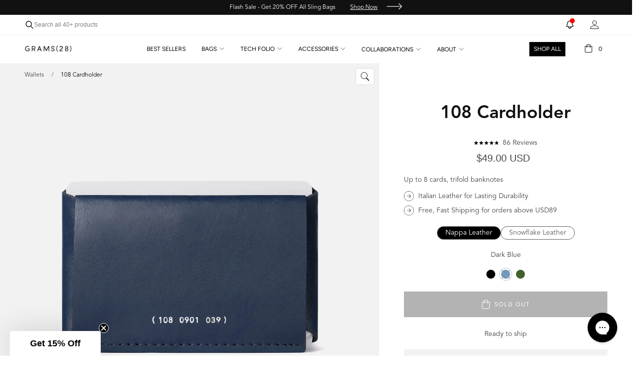

--- FILE ---
content_type: text/html; charset=utf-8
request_url: https://www.grams28.com/products/108-card-holder?variant=31713265221674
body_size: 137062
content:



 <!DOCTYPE html>
<html lang="en" data-pdp-zoom="false">

  <head>
<script>
  document.addEventListener("DOMContentLoaded", function() {
    var currentUrl = window.location.href;

    // Redirect ako je tačno /collections ili /products
    if (currentUrl === "https://www.grams28.com/collections" || 
        currentUrl === "https://www.grams28.com/products") {
      window.location.href = "/";
    }
  });
</script>

<style>
  iframe[src*="getelevar.com/getelevar"] {
  display: none !important;
  visibility: hidden !important;
  width: 0 !important;
  height: 0 !important;
  border: 0 !important;
}

  .notifications .active_{
  color:black !important;
}
   .popup-small.js-dispatchinfo-lightbox {
    display: none !important;
  }
  #oke-star-symbols{
    display:none !important;
  }
 </style>

  <style>
.okeReviews{
  justify-content:center;
}

   </style>
  
   
      

<link rel="preconnect dns-prefetch" href="https://api.config-security.com/" crossorigin="">
<link rel="preconnect dns-prefetch" href="https://conf.config-security.com/" crossorigin="">
<link rel="preconnect dns-prefetch" href="https://whale.camera/" crossorigin="">

    
<script>
/* >> TriplePixel :: start*/
window.TriplePixelData={TripleName:"grams28.myshopify.com",ver:"2.11",plat:"SHOPIFY",isHeadless:false},function(W,H,A,L,E,_,B,N){function O(U,T,P,H,R){void 0===R&&(R=!1),H=new XMLHttpRequest,P?(H.open("POST",U,!0),H.setRequestHeader("Content-Type","application/json")):H.open("GET",U,!0),H.send(JSON.stringify(P||{})),H.onreadystatechange=function(){4===H.readyState&&200===H.status?(R=H.responseText,U.includes(".txt")?eval(R):P||(N[B]=R)):(299<H.status||H.status<200)&&T&&!R&&(R=!0,O(U,T-1,P))}}if(N=window,!N[H+"sn"]){N[H+"sn"]=1,L=function(){return Date.now().toString(36)+"_"+Math.random().toString(36)};try{A.setItem(H,1+(0|A.getItem(H)||0)),(E=JSON.parse(A.getItem(H+"U")||"[]")).push({u:location.href,r:document.referrer,t:Date.now(),id:L()}),A.setItem(H+"U",JSON.stringify(E))}catch(e){}var i,m,p;A.getItem('"!nC`')||(_=A,A=N,A[H]||(E=A[H]=function(t,e,a){return void 0===a&&(a=[]),"State"==t?E.s:(W=L(),(E._q=E._q||[]).push([W,t,e].concat(a)),W)},E.s="Installed",E._q=[],E.ch=W,B="configSecurityConfModel",N[B]=1,O("https://conf.config-security.com/model",5),i=L(),m=A[atob("c2NyZWVu")],_.setItem("di_pmt_wt",i),p={id:i,action:"profile",avatar:_.getItem("auth-security_rand_salt_"),time:m[atob("d2lkdGg=")]+":"+m[atob("aGVpZ2h0")],host:A.TriplePixelData.TripleName,plat:A.TriplePixelData.plat,url:window.location.href,ref:document.referrer,ver:A.TriplePixelData.ver},O("https://api.config-security.com/event",5,p),O("https://whale.camera/live/dot.txt",5)))}}("","TriplePixel",localStorage);
/* << TriplePixel :: end*/
</script>
 
  <style>
iframe[data-convert] {
  display: none !important;
}

    a.cart-menu-link.icon-bag.mini_cart.dropdown_link{
      height:fit-content !important;
    }
    .sticky_nav ul.menu{
      padding-top:0 !important;
    }
    a .gf_badge-text-wrap span {
        color: inherit;
    }  
    @media(min-width:1200px){
    [id^=m-1723537997750-child][id$="-0"] .gf_badge-text-wrap{
      min-width:120px !important;
    }
    }
    @media(max-width:767px){
      [id^=m-1723538046879-child][id$="-0"] .gf_badge-text-wrap{
        min-width:120px !important;
        font-size:10px !important;
      }
    }
    .breadcrumb__wrapper{
      display:block !important;
    }
 </style>
    
    <script>
      var head = document.head;
      var script = document.createElement('script');
      script.type = 'text/javascript';
      script.src = "https://180216.tracking.hyros.com/v1/lst/universal-script?ph=6e65f0ace702d9a7ce45464f7ec70ca17e0d48c11f53d08dd08f7d2283c3a173&tag=!tracking";
      head.appendChild(script);
   </script>
    <meta charset="utf-8">
    <meta http-equiv="cleartype" content="on">
    <meta name="robots" content="index,follow">
    <!-- Mobile Specific Metas -->
    <meta name="HandheldFriendly" content="True">
    <meta name="MobileOptimized" content="320">
    <meta name="viewport" content="width=device-width,initial-scale=1">
    <meta name="theme-color" content="#ffffff">

    
    <title>
      GRAMS28 108 Cardholder
   </title>

    
<meta name="description" content="Up to 8 cards, trifold banknotes The 108 Cardholder is an elegant, slim, and sleek alternative to the wallet, made with premium Italian leather. The concealed elastic design seamlessly allows the cardholder to store up to 8 cards in your front pocket. What can it hold? Up to 8 cards, trifold banknotes Perfect Fit: This">


    <!-- Preconnect Domains -->
    <link rel="preconnect" href="https://fonts.shopifycdn.com" crossorigin="anonymous">
    <link rel="preconnect" href="https://cdn.shopify.com" crossorigin="anonymous">
    <link rel="preconnect" href="https://v.shopify.com" crossorigin="anonymous">
    <link rel="preconnect" href="https://cdn.shopifycloud.com" crossorigin="anonymous">
    <link rel="preconnect" href="https://monorail-edge.shopifysvc.com" crossorigin="anonymous">

    <!-- fallback for browsers that don't support preconnect -->
    <link rel="dns-prefetch" href="https://fonts.shopifycdn.com" crossorigin="anonymous">
    <link rel="dns-prefetch" href="https://cdn.shopify.com" crossorigin="anonymous">
    <link rel="dns-prefetch" href="https://v.shopify.com" crossorigin="anonymous">
    <link rel="dns-prefetch" href="https://cdn.shopifycloud.com" crossorigin="anonymous">
    <link rel="dns-prefetch" href="https://monorail-edge.shopifysvc.com" crossorigin="anonymous">

    

    <!-- Preload Assets -->
    <link rel="preload" href="https://www.grams28.com/cdn/shop/t/282/assets/fancybox.css?v=19278034316635137701755854629" as="style" crossorigin="anonymous">
    <link rel="preload" href="https://www.grams28.com/cdn/shop/t/282/assets/styles.css?v=44155685298085009161769695315" as="style" crossorigin="anonymous">
    <link rel="preload" href="https://www.grams28.com/cdn/shop/t/282/assets/custom.min.css?v=97771783990743765521769695535" as="style" crossorigin="anonymous">
    <link rel="stylesheet" href="https://cdnjs.cloudflare.com/ajax/libs/tiny-slider/2.9.4/tiny-slider.css">

    <link rel="preload" href="https://www.grams28.com/cdn/shop/t/282/assets/jquery.min.js?v=81049236547974671631755854796" as="script" crossorigin="anonymous">
    <link rel="preload" href="https://www.grams28.com/cdn/shop/t/282/assets/floatingFormLabels.min.js?v=143841817938043461331755854630" as="script" crossorigin="anonymous">
    <link rel="preload" href="https://www.grams28.com/cdn/shop/t/282/assets/jquery.vnm.percentWithinViewport.min.js?v=79623479608303867931755854797" as="script" crossorigin="anonymous">
    <script src="//www.grams28.com/cdn/shop/t/282/assets/jquery.vnm.percentWithinViewport.min.js?v=79623479608303867931755854797" defer=""></script>
    <link rel="preload" href="https://www.grams28.com/cdn/shop/t/282/assets/vendors.js?v=27320778199242643271755854806" as="script" crossorigin="anonymous">
    <link rel="preload" href="https://www.grams28.com/cdn/shop/t/282/assets/sections.js?v=140549321119188150901755854895" as="script" crossorigin="anonymous">
    <link rel="preload" href="https://www.grams28.com/cdn/shop/t/282/assets/utilities.js?v=176381915650292636691765357524" as="script" crossorigin="anonymous">
    <link rel="preload" href="https://www.grams28.com/cdn/shop/t/282/assets/app.js?v=9600851787402618851765358559" as="script" crossorigin="anonymous">


    <!-- Stylesheet for Fancybox library -->
    <link href="https://www.grams28.com/cdn/shop/t/282/assets/fancybox.css?v=19278034316635137701755854629 " rel="stylesheet" type="text/css" media="all" crossorigin="anonymous">
    <link href="https://www.grams28.com/cdn/shop/t/282/assets/swiper.css?v=27124636983983341591755854803 " rel="stylesheet" type="text/css" media="all" crossorigin="anonymous">

    <!-- Stylesheets for Turbo -->
    <link href="https://www.grams28.com/cdn/shop/t/282/assets/styles.css?v=44155685298085009161769695315 " rel="stylesheet" type="text/css" media="all" crossorigin="anonymous">

    <link href="https://www.grams28.com/cdn/shop/t/282/assets/custom.min.css?v=97771783990743765521769695535 " rel="stylesheet" type="text/css" media="all" crossorigin="anonymous">

    <script>
      window.lazySizesConfig = window.lazySizesConfig || {};

      lazySizesConfig.expand = 300;
      lazySizesConfig.loadHidden = false;

      /*! lazysizes - v5.2.2 - bgset plugin */
      !function(e,t){var a=function(){t(e.lazySizes),e.removeEventListener("lazyunveilread",a,!0)};t=t.bind(null,e,e.document),"object"==typeof module&&module.exports?t(require("lazysizes")):"function"==typeof define&&define.amd?define(["lazysizes"],t):e.lazySizes?a():e.addEventListener("lazyunveilread",a,!0)}(window,function(e,z,g){"use strict";var c,y,b,f,i,s,n,v,m;e.addEventListener&&(c=g.cfg,y=/\s+/g,b=/\s*\|\s+|\s+\|\s*/g,f=/^(.+?)(?:\s+\[\s*(.+?)\s*\])(?:\s+\[\s*(.+?)\s*\])?$/,i=/^\s*\(*\s*type\s*:\s*(.+?)\s*\)*\s*$/,s=/\(|\)|'/,n={contain:1,cover:1},v=function(e,t){var a;t&&((a=t.match(i))&&a[1]?e.setAttribute("type",a[1]):e.setAttribute("media",c.customMedia[t]||t))},m=function(e){var t,a,i,r;e.target._lazybgset&&(a=(t=e.target)._lazybgset,(i=t.currentSrc||t.src)&&((r=g.fire(a,"bgsetproxy",{src:i,useSrc:s.test(i)?JSON.stringify(i):i})).defaultPrevented||(a.style.backgroundImage="url("+r.detail.useSrc+")")),t._lazybgsetLoading&&(g.fire(a,"_lazyloaded",{},!1,!0),delete t._lazybgsetLoading))},addEventListener("lazybeforeunveil",function(e){var t,a,i,r,s,n,l,d,o,u;!e.defaultPrevented&&(t=e.target.getAttribute("data-bgset"))&&(o=e.target,(u=z.createElement("img")).alt="",u._lazybgsetLoading=!0,e.detail.firesLoad=!0,a=t,i=o,r=u,s=z.createElement("picture"),n=i.getAttribute(c.sizesAttr),l=i.getAttribute("data-ratio"),d=i.getAttribute("data-optimumx"),i._lazybgset&&i._lazybgset.parentNode==i&&i.removeChild(i._lazybgset),Object.defineProperty(r,"_lazybgset",{value:i,writable:!0}),Object.defineProperty(i,"_lazybgset",{value:s,writable:!0}),a=a.replace(y," ").split(b),s.style.display="none",r.className=c.lazyClass,1!=a.length||n||(n="auto"),a.forEach(function(e){var t,a=z.createElement("source");n&&"auto"!=n&&a.setAttribute("sizes",n),(t=e.match(f))?(a.setAttribute(c.srcsetAttr,t[1]),v(a,t[2]),v(a,t[3])):a.setAttribute(c.srcsetAttr,e),s.appendChild(a)}),n&&(r.setAttribute(c.sizesAttr,n),i.removeAttribute(c.sizesAttr),i.removeAttribute("sizes")),d&&r.setAttribute("data-optimumx",d),l&&r.setAttribute("data-ratio",l),s.appendChild(r),i.appendChild(s),setTimeout(function(){g.loader.unveil(u),g.rAF(function(){g.fire(u,"_lazyloaded",{},!0,!0),u.complete&&m({target:u})})}))}),z.addEventListener("load",m,!0),e.addEventListener("lazybeforesizes",function(e){var t,a,i,r;e.detail.instance==g&&e.target._lazybgset&&e.detail.dataAttr&&(t=e.target._lazybgset,i=t,r=(getComputedStyle(i)||{getPropertyValue:function(){}}).getPropertyValue("background-size"),!n[r]&&n[i.style.backgroundSize]&&(r=i.style.backgroundSize),n[a=r]&&(e.target._lazysizesParentFit=a,g.rAF(function(){e.target.setAttribute("data-parent-fit",a),e.target._lazysizesParentFit&&delete e.target._lazysizesParentFit})))},!0),z.documentElement.addEventListener("lazybeforesizes",function(e){var t,a;!e.defaultPrevented&&e.target._lazybgset&&e.detail.instance==g&&(e.detail.width=(t=e.target._lazybgset,a=g.gW(t,t.parentNode),(!t._lazysizesWidth||a>t._lazysizesWidth)&&(t._lazysizesWidth=a),t._lazysizesWidth))}))});

      /*! lazysizes - v5.2.2 */
      !function(e){var t=function(u,D,f){"use strict";var k,H;if(function(){var e;var t={lazyClass:"lazyload",loadedClass:"lazyloaded",loadingClass:"lazyloading",preloadClass:"lazypreload",errorClass:"lazyerror",autosizesClass:"lazyautosizes",srcAttr:"data-src",srcsetAttr:"data-srcset",sizesAttr:"data-sizes",minSize:40,customMedia:{},init:true,expFactor:1.5,hFac:.8,loadMode:2,loadHidden:true,ricTimeout:0,throttleDelay:125};H=u.lazySizesConfig||u.lazysizesConfig||{};for(e in t){if(!(e in H)){H[e]=t[e]}}}(),!D||!D.getElementsByClassName){return{init:function(){},cfg:H,noSupport:true}}var O=D.documentElement,a=u.HTMLPictureElement,P="addEventListener",$="getAttribute",q=u[P].bind(u),I=u.setTimeout,U=u.requestAnimationFrame||I,l=u.requestIdleCallback,j=/^picture$/i,r=["load","error","lazyincluded","_lazyloaded"],i={},G=Array.prototype.forEach,J=function(e,t){if(!i[t]){i[t]=new RegExp("(\\s|^)"+t+"(\\s|$)")}return i[t].test(e[$]("class")||"")&&i[t]},K=function(e,t){if(!J(e,t)){e.setAttribute("class",(e[$]("class")||"").trim()+" "+t)}},Q=function(e,t){var i;if(i=J(e,t)){e.setAttribute("class",(e[$]("class")||"").replace(i," "))}},V=function(t,i,e){var a=e?P:"removeEventListener";if(e){V(t,i)}r.forEach(function(e){t[a](e,i)})},X=function(e,t,i,a,r){var n=D.createEvent("Event");if(!i){i={}}i.instance=k;n.initEvent(t,!a,!r);n.detail=i;e.dispatchEvent(n);return n},Y=function(e,t){var i;if(!a&&(i=u.picturefill||H.pf)){if(t&&t.src&&!e[$]("srcset")){e.setAttribute("srcset",t.src)}i({reevaluate:true,elements:[e]})}else if(t&&t.src){e.src=t.src}},Z=function(e,t){return(getComputedStyle(e,null)||{})[t]},s=function(e,t,i){i=i||e.offsetWidth;while(i<H.minSize&&t&&!e._lazysizesWidth){i=t.offsetWidth;t=t.parentNode}return i},ee=function(){var i,a;var t=[];var r=[];var n=t;var s=function(){var e=n;n=t.length?r:t;i=true;a=false;while(e.length){e.shift()()}i=false};var e=function(e,t){if(i&&!t){e.apply(this,arguments)}else{n.push(e);if(!a){a=true;(D.hidden?I:U)(s)}}};e._lsFlush=s;return e}(),te=function(i,e){return e?function(){ee(i)}:function(){var e=this;var t=arguments;ee(function(){i.apply(e,t)})}},ie=function(e){var i;var a=0;var r=H.throttleDelay;var n=H.ricTimeout;var t=function(){i=false;a=f.now();e()};var s=l&&n>49?function(){l(t,{timeout:n});if(n!==H.ricTimeout){n=H.ricTimeout}}:te(function(){I(t)},true);return function(e){var t;if(e=e===true){n=33}if(i){return}i=true;t=r-(f.now()-a);if(t<0){t=0}if(e||t<9){s()}else{I(s,t)}}},ae=function(e){var t,i;var a=99;var r=function(){t=null;e()};var n=function(){var e=f.now()-i;if(e<a){I(n,a-e)}else{(l||r)(r)}};return function(){i=f.now();if(!t){t=I(n,a)}}},e=function(){var v,m,c,h,e;var y,z,g,p,C,b,A;var n=/^img$/i;var d=/^iframe$/i;var E="onscroll"in u&&!/(gle|ing)bot/.test(navigator.userAgent);var _=0;var w=0;var N=0;var M=-1;var x=function(e){N--;if(!e||N<0||!e.target){N=0}};var W=function(e){if(A==null){A=Z(D.body,"visibility")=="hidden"}return A||!(Z(e.parentNode,"visibility")=="hidden"&&Z(e,"visibility")=="hidden")};var S=function(e,t){var i;var a=e;var r=W(e);g-=t;b+=t;p-=t;C+=t;while(r&&(a=a.offsetParent)&&a!=D.body&&a!=O){r=(Z(a,"opacity")||1)>0;if(r&&Z(a,"overflow")!="visible"){i=a.getBoundingClientRect();r=C>i.left&&p<i.right&&b>i.top-1&&g<i.bottom+1}}return r};var t=function(){var e,t,i,a,r,n,s,l,o,u,f,c;var d=k.elements;if((h=H.loadMode)&&N<8&&(e=d.length)){t=0;M++;for(;t<e;t++){if(!d[t]||d[t]._lazyRace){continue}if(!E||k.prematureUnveil&&k.prematureUnveil(d[t])){R(d[t]);continue}if(!(l=d[t][$]("data-expand"))||!(n=l*1)){n=w}if(!u){u=!H.expand||H.expand<1?O.clientHeight>500&&O.clientWidth>500?500:370:H.expand;k._defEx=u;f=u*H.expFactor;c=H.hFac;A=null;if(w<f&&N<1&&M>2&&h>2&&!D.hidden){w=f;M=0}else if(h>1&&M>1&&N<6){w=u}else{w=_}}if(o!==n){y=innerWidth+n*c;z=innerHeight+n;s=n*-1;o=n}i=d[t].getBoundingClientRect();if((b=i.bottom)>=s&&(g=i.top)<=z&&(C=i.right)>=s*c&&(p=i.left)<=y&&(b||C||p||g)&&(H.loadHidden||W(d[t]))&&(m&&N<3&&!l&&(h<3||M<4)||S(d[t],n))){R(d[t]);r=true;if(N>9){break}}else if(!r&&m&&!a&&N<4&&M<4&&h>2&&(v[0]||H.preloadAfterLoad)&&(v[0]||!l&&(b||C||p||g||d[t][$](H.sizesAttr)!="auto"))){a=v[0]||d[t]}}if(a&&!r){R(a)}}};var i=ie(t);var B=function(e){var t=e.target;if(t._lazyCache){delete t._lazyCache;return}x(e);K(t,H.loadedClass);Q(t,H.loadingClass);V(t,L);X(t,"lazyloaded")};var a=te(B);var L=function(e){a({target:e.target})};var T=function(t,i){try{t.contentWindow.location.replace(i)}catch(e){t.src=i}};var F=function(e){var t;var i=e[$](H.srcsetAttr);if(t=H.customMedia[e[$]("data-media")||e[$]("media")]){e.setAttribute("media",t)}if(i){e.setAttribute("srcset",i)}};var s=te(function(t,e,i,a,r){var n,s,l,o,u,f;if(!(u=X(t,"lazybeforeunveil",e)).defaultPrevented){if(a){if(i){K(t,H.autosizesClass)}else{t.setAttribute("sizes",a)}}s=t[$](H.srcsetAttr);n=t[$](H.srcAttr);if(r){l=t.parentNode;o=l&&j.test(l.nodeName||"")}f=e.firesLoad||"src"in t&&(s||n||o);u={target:t};K(t,H.loadingClass);if(f){clearTimeout(c);c=I(x,2500);V(t,L,true)}if(o){G.call(l.getElementsByTagName("source"),F)}if(s){t.setAttribute("srcset",s)}else if(n&&!o){if(d.test(t.nodeName)){T(t,n)}else{t.src=n}}if(r&&(s||o)){Y(t,{src:n})}}if(t._lazyRace){delete t._lazyRace}Q(t,H.lazyClass);ee(function(){var e=t.complete&&t.naturalWidth>1;if(!f||e){if(e){K(t,"ls-is-cached")}B(u);t._lazyCache=true;I(function(){if("_lazyCache"in t){delete t._lazyCache}},9)}if(t.loading=="lazy"){N--}},true)});var R=function(e){if(e._lazyRace){return}var t;var i=n.test(e.nodeName);var a=i&&(e[$](H.sizesAttr)||e[$]("sizes"));var r=a=="auto";if((r||!m)&&i&&(e[$]("src")||e.srcset)&&!e.complete&&!J(e,H.errorClass)&&J(e,H.lazyClass)){return}t=X(e,"lazyunveilread").detail;if(r){re.updateElem(e,true,e.offsetWidth)}e._lazyRace=true;N++;s(e,t,r,a,i)};var r=ae(function(){H.loadMode=3;i()});var l=function(){if(H.loadMode==3){H.loadMode=2}r()};var o=function(){if(m){return}if(f.now()-e<999){I(o,999);return}m=true;H.loadMode=3;i();q("scroll",l,true)};return{_:function(){e=f.now();k.elements=D.getElementsByClassName(H.lazyClass);v=D.getElementsByClassName(H.lazyClass+" "+H.preloadClass);q("scroll",i,true);q("resize",i,true);q("pageshow",function(e){if(e.persisted){var t=D.querySelectorAll("."+H.loadingClass);if(t.length&&t.forEach){U(function(){t.forEach(function(e){if(e.complete){R(e)}})})}}});if(u.MutationObserver){new MutationObserver(i).observe(O,{childList:true,subtree:true,attributes:true})}else{O[P]("DOMNodeInserted",i,true);O[P]("DOMAttrModified",i,true);setInterval(i,999)}q("hashchange",i,true);["focus","mouseover","click","load","transitionend","animationend"].forEach(function(e){D[P](e,i,true)});if(/d$|^c/.test(D.readyState)){o()}else{q("load",o);D[P]("DOMContentLoaded",i);I(o,2e4)}if(k.elements.length){t();ee._lsFlush()}else{i()}},checkElems:i,unveil:R,_aLSL:l}}(),re=function(){var i;var n=te(function(e,t,i,a){var r,n,s;e._lazysizesWidth=a;a+="px";e.setAttribute("sizes",a);if(j.test(t.nodeName||"")){r=t.getElementsByTagName("source");for(n=0,s=r.length;n<s;n++){r[n].setAttribute("sizes",a)}}if(!i.detail.dataAttr){Y(e,i.detail)}});var a=function(e,t,i){var a;var r=e.parentNode;if(r){i=s(e,r,i);a=X(e,"lazybeforesizes",{width:i,dataAttr:!!t});if(!a.defaultPrevented){i=a.detail.width;if(i&&i!==e._lazysizesWidth){n(e,r,a,i)}}}};var e=function(){var e;var t=i.length;if(t){e=0;for(;e<t;e++){a(i[e])}}};var t=ae(e);return{_:function(){i=D.getElementsByClassName(H.autosizesClass);q("resize",t)},checkElems:t,updateElem:a}}(),t=function(){if(!t.i&&D.getElementsByClassName){t.i=true;re._();e._()}};return I(function(){H.init&&t()}),k={cfg:H,autoSizer:re,loader:e,init:t,uP:Y,aC:K,rC:Q,hC:J,fire:X,gW:s,rAF:ee}}(e,e.document,Date);e.lazySizes=t,"object"==typeof module&&module.exports&&(module.exports=t)}("undefined"!=typeof window?window:{});
   </script>

    <!-- Icons -->
    
    <link rel="shortcut icon" type="image/x-icon" href="//www.grams28.com/cdn/shop/files/GRAMS28_new_favicon-01_ac3697c1-08df-426e-a9c4-c095f7c876b6_180x180.png?v=1614323795">
    <link rel="apple-touch-icon" href="//www.grams28.com/cdn/shop/files/GRAMS28_new_favicon-01_ac3697c1-08df-426e-a9c4-c095f7c876b6_180x180.png?v=1614323795">
    <link rel="apple-touch-icon" sizes="57x57" href="//www.grams28.com/cdn/shop/files/GRAMS28_new_favicon-01_ac3697c1-08df-426e-a9c4-c095f7c876b6_57x57.png?v=1614323795">
    <link rel="apple-touch-icon" sizes="60x60" href="//www.grams28.com/cdn/shop/files/GRAMS28_new_favicon-01_ac3697c1-08df-426e-a9c4-c095f7c876b6_60x60.png?v=1614323795">
    <link rel="apple-touch-icon" sizes="72x72" href="//www.grams28.com/cdn/shop/files/GRAMS28_new_favicon-01_ac3697c1-08df-426e-a9c4-c095f7c876b6_72x72.png?v=1614323795">
    <link rel="apple-touch-icon" sizes="76x76" href="//www.grams28.com/cdn/shop/files/GRAMS28_new_favicon-01_ac3697c1-08df-426e-a9c4-c095f7c876b6_76x76.png?v=1614323795">
    <link rel="apple-touch-icon" sizes="114x114" href="//www.grams28.com/cdn/shop/files/GRAMS28_new_favicon-01_ac3697c1-08df-426e-a9c4-c095f7c876b6_114x114.png?v=1614323795">
    <link rel="apple-touch-icon" sizes="180x180" href="//www.grams28.com/cdn/shop/files/GRAMS28_new_favicon-01_ac3697c1-08df-426e-a9c4-c095f7c876b6_180x180.png?v=1614323795">
    <link rel="apple-touch-icon" sizes="228x228" href="//www.grams28.com/cdn/shop/files/GRAMS28_new_favicon-01_ac3697c1-08df-426e-a9c4-c095f7c876b6_228x228.png?v=1614323795">
    
    <link rel="canonical" href="https://www.grams28.com/products/108-card-holder">

    

    <script src="https://www.grams28.com/cdn/shop/t/282/assets/jquery.min.js?v=81049236547974671631755854796" crossorigin="anonymous"></script>

    

    
    <script src="https://www.grams28.com/cdn/shop/t/282/assets/currencies.js?v=95845466617158588061755854618" defer="" crossorigin="anonymous"></script>
    

    
    <script>
      window.Theme = window.Theme || {};
      window.Theme.version = '6.2.0';
      window.Theme.name = 'Turbo';
   </script>
    

    <script>
      
Shopify = window.Shopify || {};Shopify.theme_settings = {};
Currency = window.Currency || {};Shopify.routes = {};Shopify.theme_settings.display_tos_checkbox = true;Shopify.theme_settings.go_to_checkout = true;Shopify.theme_settings.cart_action = "ajax";Shopify.theme_settings.cart_shipping_calculator = false;Shopify.theme_settings.collection_swatches = true;Shopify.theme_settings.collection_secondary_image = true;


Currency.show_multiple_currencies = false;
Currency.shop_currency = "USD";
Currency.default_currency = "USD";
Currency.display_format = "money_with_currency_format";
Currency.money_format = "${{amount}} USD";
Currency.money_format_no_currency = "${{amount}} USD";
Currency.money_format_currency = "${{amount}} USD";
Currency.native_multi_currency = true;
Currency.iso_code = "USD";
Currency.symbol = "$";Shopify.theme_settings.display_inventory_left = false;Shopify.theme_settings.inventory_threshold = 10;Shopify.theme_settings.limit_quantity = false;Shopify.theme_settings.menu_position = null;Shopify.theme_settings.newsletter_popup = false;Shopify.theme_settings.newsletter_popup_days = "14";Shopify.theme_settings.newsletter_popup_mobile = false;Shopify.theme_settings.newsletter_popup_seconds = 0;Shopify.theme_settings.pagination_type = "load_more_button";Shopify.theme_settings.search_pagination_type = "load_more_button";Shopify.theme_settings.enable_shopify_review_comments = false;Shopify.theme_settings.enable_shopify_collection_badges = false;Shopify.theme_settings.quick_shop_thumbnail_position = null;Shopify.theme_settings.product_form_style = "swatches";Shopify.theme_settings.sale_banner_enabled = true;Shopify.theme_settings.display_savings = false;Shopify.theme_settings.display_sold_out_price = true;Shopify.theme_settings.sold_out_text = "Sold out";Shopify.theme_settings.free_text = "Free";Shopify.theme_settings.video_looping = false;Shopify.theme_settings.quick_shop_style = "popup";Shopify.routes.cart_url = "/cart";Shopify.routes.root_url = "/";Shopify.routes.search_url = "/search";Shopify.theme_settings.image_loading_style = "blur-up";Shopify.theme_settings.search_option = "product";Shopify.theme_settings.search_items_to_display = 5;Shopify.theme_settings.enable_autocomplete = true;Shopify.theme_settings.page_dots_enabled = true;Shopify.theme_settings.slideshow_arrow_size = "light";Shopify.theme_settings.quick_shop_enabled = false;Shopify.translation =Shopify.translation || {};Shopify.translation.agree_to_terms_warning = "You must agree with the terms and conditions to checkout.";Shopify.translation.one_item_left = "item left";Shopify.translation.items_left_text = "items left";Shopify.translation.cart_savings_text = "Total Savings";Shopify.translation.cart_discount_text = "Discount";Shopify.translation.cart_subtotal_text = "Subtotal";Shopify.translation.cart_remove_text = "Remove";Shopify.translation.newsletter_success_text = "Thank you for joining our mailing list!";Shopify.translation.notify_email = "Enter your email address...";Shopify.translation.notify_email_value = "Translation missing: en.contact.fields.email";Shopify.translation.notify_email_send = "Send";Shopify.translation.notify_message_first = "Please notify me when ";Shopify.translation.notify_message_last = " becomes available - ";Shopify.translation.notify_success_text = "Thanks! We will notify you when this product becomes available!";Shopify.translation.add_to_cart = "Add to Bag";Shopify.translation.coming_soon_text = "Coming Soon";Shopify.translation.sold_out_text = "Sold Out";Shopify.translation.sale_text = "Sale";Shopify.translation.savings_text = "You Save";Shopify.translation.from_text = "from";Shopify.translation.new_text = "New";Shopify.translation.pre_order_text = "Pre-Order";Shopify.translation.unavailable_text = "Unavailable";Shopify.translation.all_results = "View all results";Shopify.translation.no_results = "Sorry, no results!";Shopify.media_queries =Shopify.media_queries || {};Shopify.media_queries.small = window.matchMedia( "(max-width: 480px)" );Shopify.media_queries.medium = window.matchMedia( "(max-width: 798px)" );Shopify.media_queries.large = window.matchMedia( "(min-width: 799px)" );Shopify.media_queries.larger = window.matchMedia( "(min-width: 960px)" );Shopify.media_queries.xlarge = window.matchMedia( "(min-width: 1200px)" );Shopify.media_queries.ie10 = window.matchMedia( "all and (-ms-high-contrast: none), (-ms-high-contrast: active)" );Shopify.media_queries.tablet = window.matchMedia( "only screen and (min-width: 799px) and (max-width: 1024px)" );
   </script>

        <script src="https://www.grams28.com/cdn/shop/t/282/assets/swiper.js?v=57636454815115923131755854803" defer="" crossorigin="anonymous"></script>

    <script src="https://www.grams28.com/cdn/shop/t/282/assets/floatingFormLabels.min.js?v=143841817938043461331755854630" defer="" crossorigin="anonymous"></script>
    <script src="https://www.grams28.com/cdn/shop/t/282/assets/jquery.vnm.percentWithinViewport.min.js?v=79623479608303867931755854797" defer="" crossorigin="anonymous"></script>
    <script src="https://www.grams28.com/cdn/shop/t/282/assets/ResizeSensor.js?v=114165931877918092211755854800" defer="" crossorigin="anonymous"></script>
    <script src="https://www.grams28.com/cdn/shop/t/282/assets/jquery.sticky-sidebar.min.js?v=94538079299708088671755854797" defer="" crossorigin="anonymous"></script>
    <script src="https://www.grams28.com/cdn/shop/t/282/assets/vendors.js?v=27320778199242643271755854806" defer="" crossorigin="anonymous"></script>
    <script src="https://www.grams28.com/cdn/shop/t/282/assets/sections.js?v=140549321119188150901755854895" defer="" crossorigin="anonymous"></script>
    <script src="https://www.grams28.com/cdn/shop/t/282/assets/utilities.js?v=176381915650292636691765357524" defer="" crossorigin="anonymous"></script>
    <script src="https://www.grams28.com/cdn/shop/t/282/assets/app.js?v=9600851787402618851765358559" defer="" crossorigin="anonymous"></script>
    <script src="https://cdnjs.cloudflare.com/ajax/libs/tiny-slider/2.8.8/min/tiny-slider.js"></script>   
    <script src="https://www.grams28.com/cdn/shop/t/282/assets/custom.js?v=12674637014707474921755854619" crossorigin="anonymous"></script>  

    
    <script defer="" src="https://www.grams28.com/cdn/shop/t/282/assets/custom-product.js?v=7014735916911144991755854618" crossorigin="anonymous"></script>
    

    
    


    

    
    <script src="https://www.grams28.com/cdn/shop/t/282/assets/instantclick.min.js?v=20092422000980684151755854793" data-no-instant="" defer="" crossorigin="anonymous"></script>

    <script data-no-instant="">
      window.addEventListener('DOMContentLoaded', function() {
        function inIframe() {
          try {
            return window.self !== window.top;
          } catch (e) {
            return true;
          }
        }

        if (!inIframe()){
          InstantClick.on('change', function() {

            $('head script[src*="shopify"]').each(function() {
              var script = document.createElement('script');
              script.type = 'text/javascript';
              script.src = $(this).attr('src');

              $('body').append(script);
            });

            $('body').removeClass('fancybox-active');
            $.fancybox.destroy();

            InstantClick.init();

          });
        }
      });
   </script>
    

    <script>
      
   </script>

    <script>window.performance && window.performance.mark && window.performance.mark('shopify.content_for_header.start');</script><meta name="google-site-verification" content="1tVN-A8vKFXlNVa6rjMsPQfC4sYnKH1bDrysE6otW8A">
<meta id="shopify-digital-wallet" name="shopify-digital-wallet" content="/2259501/digital_wallets/dialog">
<meta name="shopify-checkout-api-token" content="b5a543dfc303892febf4e0bc64c2b757">
<meta id="in-context-paypal-metadata" data-shop-id="2259501" data-venmo-supported="false" data-environment="production" data-locale="en_US" data-paypal-v4="true" data-currency="USD">
<link rel="alternate" type="application/json+oembed" href="https://www.grams28.com/products/108-card-holder.oembed">
<script async="async" src="/checkouts/internal/preloads.js?locale=en-US"></script>
<link rel="preconnect" href="https://shop.app" crossorigin="anonymous">
<script async="async" src="https://shop.app/checkouts/internal/preloads.js?locale=en-US&shop_id=2259501" crossorigin="anonymous"></script>
<script id="apple-pay-shop-capabilities" type="application/json">{"shopId":2259501,"countryCode":"HK","currencyCode":"USD","merchantCapabilities":["supports3DS"],"merchantId":"gid:\/\/shopify\/Shop\/2259501","merchantName":"GRAMS28","requiredBillingContactFields":["postalAddress","email","phone"],"requiredShippingContactFields":["postalAddress","email","phone"],"shippingType":"shipping","supportedNetworks":["visa","masterCard","amex"],"total":{"type":"pending","label":"GRAMS28","amount":"1.00"},"shopifyPaymentsEnabled":true,"supportsSubscriptions":true}</script>
<script id="shopify-features" type="application/json">{"accessToken":"b5a543dfc303892febf4e0bc64c2b757","betas":["rich-media-storefront-analytics"],"domain":"www.grams28.com","predictiveSearch":true,"shopId":2259501,"locale":"en"}</script>
<script>var Shopify = Shopify || {};
Shopify.shop = "grams28.myshopify.com";
Shopify.locale = "en";
Shopify.currency = {"active":"USD","rate":"1.0"};
Shopify.country = "US";
Shopify.theme = {"name":" [MM v7] grams28-turbo-v1.7.3 [Loyalty v7]","id":180207026467,"schema_name":"Turbo","schema_version":"6.2.0","theme_store_id":null,"role":"main"};
Shopify.theme.handle = "null";
Shopify.theme.style = {"id":null,"handle":null};
Shopify.cdnHost = "www.grams28.com/cdn";
Shopify.routes = Shopify.routes || {};
Shopify.routes.root = "/";</script>
<script type="module">!function(o){(o.Shopify=o.Shopify||{}).modules=!0}(window);</script>
<script>!function(o){function n(){var o=[];function n(){o.push(Array.prototype.slice.apply(arguments))}return n.q=o,n}var t=o.Shopify=o.Shopify||{};t.loadFeatures=n(),t.autoloadFeatures=n()}(window);</script>
<script>
  window.ShopifyPay = window.ShopifyPay || {};
  window.ShopifyPay.apiHost = "shop.app\/pay";
  window.ShopifyPay.redirectState = null;
</script>
<script id="shop-js-analytics" type="application/json">{"pageType":"product"}</script>
<script defer="defer" async="" type="module" src="//www.grams28.com/cdn/shopifycloud/shop-js/modules/v2/client.init-shop-cart-sync_BN7fPSNr.en.esm.js"></script>
<script defer="defer" async="" type="module" src="//www.grams28.com/cdn/shopifycloud/shop-js/modules/v2/chunk.common_Cbph3Kss.esm.js"></script>
<script defer="defer" async="" type="module" src="//www.grams28.com/cdn/shopifycloud/shop-js/modules/v2/chunk.modal_DKumMAJ1.esm.js"></script>
<script type="module">
  await import("//www.grams28.com/cdn/shopifycloud/shop-js/modules/v2/client.init-shop-cart-sync_BN7fPSNr.en.esm.js");
await import("//www.grams28.com/cdn/shopifycloud/shop-js/modules/v2/chunk.common_Cbph3Kss.esm.js");
await import("//www.grams28.com/cdn/shopifycloud/shop-js/modules/v2/chunk.modal_DKumMAJ1.esm.js");

  window.Shopify.SignInWithShop?.initShopCartSync?.({"fedCMEnabled":true,"windoidEnabled":true});

</script>
<script>
  window.Shopify = window.Shopify || {};
  if (!window.Shopify.featureAssets) window.Shopify.featureAssets = {};
  window.Shopify.featureAssets['shop-js'] = {"shop-cart-sync":["modules/v2/client.shop-cart-sync_CJVUk8Jm.en.esm.js","modules/v2/chunk.common_Cbph3Kss.esm.js","modules/v2/chunk.modal_DKumMAJ1.esm.js"],"init-fed-cm":["modules/v2/client.init-fed-cm_7Fvt41F4.en.esm.js","modules/v2/chunk.common_Cbph3Kss.esm.js","modules/v2/chunk.modal_DKumMAJ1.esm.js"],"init-shop-email-lookup-coordinator":["modules/v2/client.init-shop-email-lookup-coordinator_Cc088_bR.en.esm.js","modules/v2/chunk.common_Cbph3Kss.esm.js","modules/v2/chunk.modal_DKumMAJ1.esm.js"],"init-windoid":["modules/v2/client.init-windoid_hPopwJRj.en.esm.js","modules/v2/chunk.common_Cbph3Kss.esm.js","modules/v2/chunk.modal_DKumMAJ1.esm.js"],"shop-button":["modules/v2/client.shop-button_B0jaPSNF.en.esm.js","modules/v2/chunk.common_Cbph3Kss.esm.js","modules/v2/chunk.modal_DKumMAJ1.esm.js"],"shop-cash-offers":["modules/v2/client.shop-cash-offers_DPIskqss.en.esm.js","modules/v2/chunk.common_Cbph3Kss.esm.js","modules/v2/chunk.modal_DKumMAJ1.esm.js"],"shop-toast-manager":["modules/v2/client.shop-toast-manager_CK7RT69O.en.esm.js","modules/v2/chunk.common_Cbph3Kss.esm.js","modules/v2/chunk.modal_DKumMAJ1.esm.js"],"init-shop-cart-sync":["modules/v2/client.init-shop-cart-sync_BN7fPSNr.en.esm.js","modules/v2/chunk.common_Cbph3Kss.esm.js","modules/v2/chunk.modal_DKumMAJ1.esm.js"],"init-customer-accounts-sign-up":["modules/v2/client.init-customer-accounts-sign-up_CfPf4CXf.en.esm.js","modules/v2/client.shop-login-button_DeIztwXF.en.esm.js","modules/v2/chunk.common_Cbph3Kss.esm.js","modules/v2/chunk.modal_DKumMAJ1.esm.js"],"pay-button":["modules/v2/client.pay-button_CgIwFSYN.en.esm.js","modules/v2/chunk.common_Cbph3Kss.esm.js","modules/v2/chunk.modal_DKumMAJ1.esm.js"],"init-customer-accounts":["modules/v2/client.init-customer-accounts_DQ3x16JI.en.esm.js","modules/v2/client.shop-login-button_DeIztwXF.en.esm.js","modules/v2/chunk.common_Cbph3Kss.esm.js","modules/v2/chunk.modal_DKumMAJ1.esm.js"],"avatar":["modules/v2/client.avatar_BTnouDA3.en.esm.js"],"init-shop-for-new-customer-accounts":["modules/v2/client.init-shop-for-new-customer-accounts_CsZy_esa.en.esm.js","modules/v2/client.shop-login-button_DeIztwXF.en.esm.js","modules/v2/chunk.common_Cbph3Kss.esm.js","modules/v2/chunk.modal_DKumMAJ1.esm.js"],"shop-follow-button":["modules/v2/client.shop-follow-button_BRMJjgGd.en.esm.js","modules/v2/chunk.common_Cbph3Kss.esm.js","modules/v2/chunk.modal_DKumMAJ1.esm.js"],"checkout-modal":["modules/v2/client.checkout-modal_B9Drz_yf.en.esm.js","modules/v2/chunk.common_Cbph3Kss.esm.js","modules/v2/chunk.modal_DKumMAJ1.esm.js"],"shop-login-button":["modules/v2/client.shop-login-button_DeIztwXF.en.esm.js","modules/v2/chunk.common_Cbph3Kss.esm.js","modules/v2/chunk.modal_DKumMAJ1.esm.js"],"lead-capture":["modules/v2/client.lead-capture_DXYzFM3R.en.esm.js","modules/v2/chunk.common_Cbph3Kss.esm.js","modules/v2/chunk.modal_DKumMAJ1.esm.js"],"shop-login":["modules/v2/client.shop-login_CA5pJqmO.en.esm.js","modules/v2/chunk.common_Cbph3Kss.esm.js","modules/v2/chunk.modal_DKumMAJ1.esm.js"],"payment-terms":["modules/v2/client.payment-terms_BxzfvcZJ.en.esm.js","modules/v2/chunk.common_Cbph3Kss.esm.js","modules/v2/chunk.modal_DKumMAJ1.esm.js"]};
</script>
<script>(function() {
  var isLoaded = false;
  function asyncLoad() {
    if (isLoaded) return;
    isLoaded = true;
    var urls = ["https:\/\/reconvert-cdn.com\/assets\/js\/store_reconvert_node.js?v=2\u0026scid=NDJjYWI3ZTUzMzQ4ZmFkMWYwZTU2OWQyY2NjOWY2NDIuODhjZTVkNzY1ZGYwYTg2ZjVhOGU5ZWY1NjkyMmZlMjM=\u0026shop=grams28.myshopify.com","https:\/\/cdn.jsdelivr.net\/gh\/apphq\/slidecart-dist@master\/slidecarthq-forward.js?4\u0026shop=grams28.myshopify.com","https:\/\/config.gorgias.chat\/bundle-loader\/01HCHMBBMRJBGPXYN0RKW11VJ7?source=shopify1click\u0026shop=grams28.myshopify.com","https:\/\/cdn.weglot.com\/weglot_script_tag.js?shop=grams28.myshopify.com","https:\/\/static.shareasale.com\/json\/shopify\/shareasale-tracking.js?sasmid=156763\u0026ssmtid=85257\u0026shop=grams28.myshopify.com","\/\/cdn.shopify.com\/proxy\/5f8c6cd34b5ef9328830bf39f231d22b9c9da59a7b95e05dc741455b90a97ff5\/api.goaffpro.com\/loader.js?shop=grams28.myshopify.com\u0026sp-cache-control=cHVibGljLCBtYXgtYWdlPTkwMA","https:\/\/public.9gtb.com\/loader.js?g_cvt_id=93b0d957-72a8-40a3-8007-e915087a7a8f\u0026shop=grams28.myshopify.com"];
    for (var i = 0; i < urls.length; i++) {
      var s = document.createElement('script');
      s.type = 'text/javascript';
      s.async = true;
      s.src = urls[i];
      var x = document.getElementsByTagName('script')[0];
      x.parentNode.insertBefore(s, x);
    }
  };
  if(window.attachEvent) {
    window.attachEvent('onload', asyncLoad);
  } else {
    window.addEventListener('load', asyncLoad, false);
  }
})();</script>
<script id="__st">var __st={"a":2259501,"offset":28800,"reqid":"60478d87-dcc5-4f89-bf7a-4dd1118ed1ee-1769788946","pageurl":"www.grams28.com\/products\/108-card-holder?variant=31713265221674","u":"731f610a2854","p":"product","rtyp":"product","rid":4498252070954};</script>
<script>window.ShopifyPaypalV4VisibilityTracking = true;</script>
<script id="captcha-bootstrap">!function(){'use strict';const t='contact',e='account',n='new_comment',o=[[t,t],['blogs',n],['comments',n],[t,'customer']],c=[[e,'customer_login'],[e,'guest_login'],[e,'recover_customer_password'],[e,'create_customer']],r=t=>t.map((([t,e])=>`form[action*='/${t}']:not([data-nocaptcha='true']) input[name='form_type'][value='${e}']`)).join(','),a=t=>()=>t?[...document.querySelectorAll(t)].map((t=>t.form)):[];function s(){const t=[...o],e=r(t);return a(e)}const i='password',u='form_key',d=['recaptcha-v3-token','g-recaptcha-response','h-captcha-response',i],f=()=>{try{return window.sessionStorage}catch{return}},m='__shopify_v',_=t=>t.elements[u];function p(t,e,n=!1){try{const o=window.sessionStorage,c=JSON.parse(o.getItem(e)),{data:r}=function(t){const{data:e,action:n}=t;return t[m]||n?{data:e,action:n}:{data:t,action:n}}(c);for(const[e,n]of Object.entries(r))t.elements[e]&&(t.elements[e].value=n);n&&o.removeItem(e)}catch(o){console.error('form repopulation failed',{error:o})}}const l='form_type',E='cptcha';function T(t){t.dataset[E]=!0}const w=window,h=w.document,L='Shopify',v='ce_forms',y='captcha';let A=!1;((t,e)=>{const n=(g='f06e6c50-85a8-45c8-87d0-21a2b65856fe',I='https://cdn.shopify.com/shopifycloud/storefront-forms-hcaptcha/ce_storefront_forms_captcha_hcaptcha.v1.5.2.iife.js',D={infoText:'Protected by hCaptcha',privacyText:'Privacy',termsText:'Terms'},(t,e,n)=>{const o=w[L][v],c=o.bindForm;if(c)return c(t,g,e,D).then(n);var r;o.q.push([[t,g,e,D],n]),r=I,A||(h.body.append(Object.assign(h.createElement('script'),{id:'captcha-provider',async:!0,src:r})),A=!0)});var g,I,D;w[L]=w[L]||{},w[L][v]=w[L][v]||{},w[L][v].q=[],w[L][y]=w[L][y]||{},w[L][y].protect=function(t,e){n(t,void 0,e),T(t)},Object.freeze(w[L][y]),function(t,e,n,w,h,L){const[v,y,A,g]=function(t,e,n){const i=e?o:[],u=t?c:[],d=[...i,...u],f=r(d),m=r(i),_=r(d.filter((([t,e])=>n.includes(e))));return[a(f),a(m),a(_),s()]}(w,h,L),I=t=>{const e=t.target;return e instanceof HTMLFormElement?e:e&&e.form},D=t=>v().includes(t);t.addEventListener('submit',(t=>{const e=I(t);if(!e)return;const n=D(e)&&!e.dataset.hcaptchaBound&&!e.dataset.recaptchaBound,o=_(e),c=g().includes(e)&&(!o||!o.value);(n||c)&&t.preventDefault(),c&&!n&&(function(t){try{if(!f())return;!function(t){const e=f();if(!e)return;const n=_(t);if(!n)return;const o=n.value;o&&e.removeItem(o)}(t);const e=Array.from(Array(32),(()=>Math.random().toString(36)[2])).join('');!function(t,e){_(t)||t.append(Object.assign(document.createElement('input'),{type:'hidden',name:u})),t.elements[u].value=e}(t,e),function(t,e){const n=f();if(!n)return;const o=[...t.querySelectorAll(`input[type='${i}']`)].map((({name:t})=>t)),c=[...d,...o],r={};for(const[a,s]of new FormData(t).entries())c.includes(a)||(r[a]=s);n.setItem(e,JSON.stringify({[m]:1,action:t.action,data:r}))}(t,e)}catch(e){console.error('failed to persist form',e)}}(e),e.submit())}));const S=(t,e)=>{t&&!t.dataset[E]&&(n(t,e.some((e=>e===t))),T(t))};for(const o of['focusin','change'])t.addEventListener(o,(t=>{const e=I(t);D(e)&&S(e,y())}));const B=e.get('form_key'),M=e.get(l),P=B&&M;t.addEventListener('DOMContentLoaded',(()=>{const t=y();if(P)for(const e of t)e.elements[l].value===M&&p(e,B);[...new Set([...A(),...v().filter((t=>'true'===t.dataset.shopifyCaptcha))])].forEach((e=>S(e,t)))}))}(h,new URLSearchParams(w.location.search),n,t,e,['guest_login'])})(!0,!0)}();</script>
<script integrity="sha256-4kQ18oKyAcykRKYeNunJcIwy7WH5gtpwJnB7kiuLZ1E=" data-source-attribution="shopify.loadfeatures" defer="defer" src="//www.grams28.com/cdn/shopifycloud/storefront/assets/storefront/load_feature-a0a9edcb.js" crossorigin="anonymous"></script>
<script crossorigin="anonymous" defer="defer" src="//www.grams28.com/cdn/shopifycloud/storefront/assets/shopify_pay/storefront-65b4c6d7.js?v=20250812"></script>
<script data-source-attribution="shopify.dynamic_checkout.dynamic.init">var Shopify=Shopify||{};Shopify.PaymentButton=Shopify.PaymentButton||{isStorefrontPortableWallets:!0,init:function(){window.Shopify.PaymentButton.init=function(){};var t=document.createElement("script");t.src="https://www.grams28.com/cdn/shopifycloud/portable-wallets/latest/portable-wallets.en.js",t.type="module",document.head.appendChild(t)}};
</script>
<script data-source-attribution="shopify.dynamic_checkout.buyer_consent">
  function portableWalletsHideBuyerConsent(e){var t=document.getElementById("shopify-buyer-consent"),n=document.getElementById("shopify-subscription-policy-button");t&&n&&(t.classList.add("hidden"),t.setAttribute("aria-hidden","true"),n.removeEventListener("click",e))}function portableWalletsShowBuyerConsent(e){var t=document.getElementById("shopify-buyer-consent"),n=document.getElementById("shopify-subscription-policy-button");t&&n&&(t.classList.remove("hidden"),t.removeAttribute("aria-hidden"),n.addEventListener("click",e))}window.Shopify?.PaymentButton&&(window.Shopify.PaymentButton.hideBuyerConsent=portableWalletsHideBuyerConsent,window.Shopify.PaymentButton.showBuyerConsent=portableWalletsShowBuyerConsent);
</script>
<script data-source-attribution="shopify.dynamic_checkout.cart.bootstrap">document.addEventListener("DOMContentLoaded",(function(){function t(){return document.querySelector("shopify-accelerated-checkout-cart, shopify-accelerated-checkout")}if(t())Shopify.PaymentButton.init();else{new MutationObserver((function(e,n){t()&&(Shopify.PaymentButton.init(),n.disconnect())})).observe(document.body,{childList:!0,subtree:!0})}}));
</script>
<link id="shopify-accelerated-checkout-styles" rel="stylesheet" media="screen" href="https://www.grams28.com/cdn/shopifycloud/portable-wallets/latest/accelerated-checkout-backwards-compat.css" crossorigin="anonymous">
<style id="shopify-accelerated-checkout-cart">
        #shopify-buyer-consent {
  margin-top: 1em;
  display: inline-block;
  width: 100%;
}

#shopify-buyer-consent.hidden {
  display: none;
}

#shopify-subscription-policy-button {
  background: none;
  border: none;
  padding: 0;
  text-decoration: underline;
  font-size: inherit;
  cursor: pointer;
}

#shopify-subscription-policy-button::before {
  box-shadow: none;
}

      </style>

<script>window.performance && window.performance.mark && window.performance.mark('shopify.content_for_header.end');</script>

    

<meta name="author" content="GRAMS28">
<meta property="og:url" content="https://www.grams28.com/products/108-card-holder">
<meta property="og:site_name" content="GRAMS28">




<meta property="og:type" content="product">
<meta property="og:title" content="108 Cardholder">

    
<meta property="og:image" content="https://www.grams28.com/cdn/shop/files/108_0901_BK2_01_600x.jpg?v=1691430409">
<meta property="og:image:secure_url" content="https://www.grams28.com/cdn/shop/files/108_0901_BK2_01_600x.jpg?v=1691430409">

      <meta property="og:image:width" content="1104">
      <meta property="og:image:height" content="828">
    
<meta property="og:image" content="https://www.grams28.com/cdn/shop/products/220221_108_newfeaturesphotos-12_600x.jpg?v=1691430409">
<meta property="og:image:secure_url" content="https://www.grams28.com/cdn/shop/products/220221_108_newfeaturesphotos-12_600x.jpg?v=1691430409">

      <meta property="og:image:width" content="2301">
      <meta property="og:image:height" content="1726">
    
<meta property="og:image" content="https://www.grams28.com/cdn/shop/products/108_BK2_02_600x.jpg?v=1691430409">
<meta property="og:image:secure_url" content="https://www.grams28.com/cdn/shop/products/108_BK2_02_600x.jpg?v=1691430409">

      <meta property="og:image:width" content="2760">
      <meta property="og:image:height" content="2070">
    
  
  <meta property="product:price:amount" content="49.00">
  <meta property="product:price:currency" content="USD">



<meta property="og:description" content="Up to 8 cards, trifold banknotes The 108 Cardholder is an elegant, slim, and sleek alternative to the wallet, made with premium Italian leather. The concealed elastic design seamlessly allows the cardholder to store up to 8 cards in your front pocket. What can it hold? Up to 8 cards, trifold banknotes Perfect Fit: This">




<meta name="twitter:card" content="summary">

<meta name="twitter:title" content="108 Cardholder">
<meta name="twitter:description" content="Up to 8 cards, trifold banknotes   The 108 Cardholder is an elegant, slim, and sleek alternative to the wallet, made with premium Italian leather. The concealed elastic design seamlessly allows the cardholder to store up to 8 cards in your front pocket.
What can it hold? 
Up to 8 cards, trifold banknotes
Perfect Fit: This slim credit card holder seamlessly holds up to 8 cards and fits into any pocket.
Stay Organised: The 108 Cardholder has three slots. It&#39;s super simple to stay organized however you use it.
Premium Leather: The 108 Cardholder is buttery soft with a lived-in, one-of-a-kind patina that develops over time.
Personalized: We use a traditional, hand-debossing technique that heats and stamps letters deeply into the leather surface for lasting quality.">
<meta name="twitter:image" content="https://www.grams28.com/cdn/shop/files/108_0901_BK2_01_240x.jpg?v=1691430409">
<meta name="twitter:image:width" content="240">
<meta name="twitter:image:height" content="240">
<meta name="twitter:image:alt" content="meta-color-Black*">



    
    

    
    <!--Gem_Page_Header_Script-->
    
<link rel="preconnect" href="https://ucarecdn.com">
<link rel="dns-prefetch" href="https://ucarecdn.com">

<link rel="preconnect" href="https://assets.gemcommerce.com">
<link rel="dns-prefetch" href="https://assets.gemcommerce.com">

<link rel="preconnect" href="https://maxcdn.bootstrapcdn.com">
<link rel="dns-prefetch" href="https://maxcdn.bootstrapcdn.com">

<link rel="preconnect" href="https://fonts.gstatic.com">
<link rel="dns-prefetch" href="https://fonts.gstatic.com">

<link rel="preconnect" href="https://fonts.googleapis.com">
<link rel="dns-prefetch" href="https://fonts.googleapis.com">

    


    <!--End_Gem_Page_Header_Script-->

    
    
    <link defer="" href="https://hulkapps-wishlist.nyc3.digitaloceanspaces.com/assets/hulkapps-wishlist-styles.css" rel="stylesheet">
    
    <link href="https://hulkapps-wishlist.nyc3.digitaloceanspaces.com/assets/hulkapps-wishlist-styles.css" rel="stylesheet">
    





<script>
  function KDStrikeoutSubtotal(subtotalSelector){
    var subTotalHtml = `$0.00 USD`.replace('"', '\"');
    var newTotalHtml = `$-0.10 USD`.replace('"', '\"');
    document.querySelector(subtotalSelector).innerHTML = "<del class='af_del_overwrite'>"+ subTotalHtml + "</del> " + newTotalHtml;
  }
</script>

    
    
<!-- Google Tag Manager commented out 5.aug-->

<!-- End Google Tag Manager -->
    
  <script type="text/javascript">if(typeof window.hulkappsWishlist === 'undefined') {
        window.hulkappsWishlist = {};
        }
        window.hulkappsWishlist.baseURL = '/apps/advanced-wishlist/api';
        window.hulkappsWishlist.hasAppBlockSupport = '1';

       </script>

    <script>
      const shippingMessage = {};
   </script>        
<script async="" type="text/javascript" src="https://app.viralsweep.com/assets/js/store.js?id=123357_383839"></script>
  <style>
.vs_main_frame {
  display:none;
}
    iframe[src*="getelevar.com/getelevar/3.28.12/dl-cookie-setter.html"], iframe[src="https://shopify-gtm-suite.getelevar.com/getelevar/3.28.13/dl-cookie-setter.html"], 
     iframe[src="https://shopify-gtm-suite.getelevar.com/getelevar/3.28.14/dl-cookie-setter.html"], 
      iframe[src="https://shopify-gtm-suite.getelevar.com/getelevar/3.28.15/dl-cookie-setter.html"],
       iframe[src="https://shopify-gtm-suite.getelevar.com/getelevar/3.28.16/dl-cookie-setter.html"],
        iframe[src="https://shopify-gtm-suite.getelevar.com/getelevar/3.28.17/dl-cookie-setter.html"],
                iframe[src="https://shopify-gtm-suite.getelevar.com/getelevar/3.28.18/dl-cookie-setter.html"],

    {
  display: none !important;
}




 </style>   
 




<script>
    
    
    
    
    var gsf_conversion_data = {page_type : 'product', event : 'view_item', data : {product_data : [{variant_id : 31713265221674, product_id : 4498252070954, name : "108 Cardholder", price : "49.00", currency : "USD", sku : "108_0901_BL2", brand : "GRAMS28", variant : "Dark Blue", category : "", quantity : "0" }], total_price : "49.00", shop_currency : "USD"}};
    
</script>

    
<!-- Microsoft Clarity -->
    <script type="text/javascript">
    (function(c,l,a,r,i,t,y){
        c[a]=c[a]||function(){(c[a].q=c[a].q||[]).push(arguments)};
        t=l.createElement(r);t.async=1;t.src="https://www.clarity.ms/tag/"+i;
        y=l.getElementsByTagName(r)[0];y.parentNode.insertBefore(t,y);
    })(window, document, "clarity", "script", "mg3jg7nwbw");
</script>
    <script id="“cookieyes”" type="“text/javascript”" src="“https://cdn-cookieyes.com/common/shopify.js”"></script>
<script id="“cookieyes”" type="“text/javascript”" src="“https://cdn-cookieyes.com/client_data/f2bd80401dc671be7c33de06/script.js”"></script>
    <script type="application/json" id="weglot-data">{"allLanguageUrls":{"en":"https://www.grams28.com/products/108-card-holder?variant=31713265221674","fr":"https://www.grams28.com/fr/products/108-card-holder?variant=31713265221674","it":"https://www.grams28.com/it/products/108-card-holder?variant=31713265221674","de":"https://www.grams28.com/de/products/108-card-holder?variant=31713265221674","ja":"https://www.grams28.com/ja/products/108-card-holder?variant=31713265221674","es":"https://www.grams28.com/es/products/108-card-holder?variant=31713265221674"},"originalCanonicalUrl":"https://www.grams28.com/products/108-card-holder","originalPath":"/products/108-card-holder","settings":{"auto_switch":true,"auto_switch_fallback":null,"category":8,"custom_settings":{"dynamic":"","live":true,"button_style":{"with_name":true,"full_name":true,"is_dropdown":false,"with_flags":false,"custom_css":"","flag_type":"rectangle_mat"},"switchers":[{"style":{"with_name":true,"with_flags":false,"full_name":true,"is_dropdown":true,"invert_flags":true,"flag_type":"rectangle_mat","size_scale":1},"opts":{"open_hover":false,"close_outside_click":true,"is_responsive":false,"display_device":"mobile","pixel_cutoff":768},"colors":[],"location":{"target":".medium-down--one-whole:nth-child(4)","sibling":null},"template":{"name":"default","hash":"1eaccba16d999a9c05108277e673bb27caaeb241"}}],"translate_images":false,"shopify_theme_app_extension":true,"translate_search":true,"loading_bar":true,"hide_switcher":false,"wait_transition":true,"definitions":{}},"deleted_at":null,"dynamics":[],"excluded_blocks":[{"value":".product__images","description":"Product gallery"}],"excluded_paths":[{"excluded_languages":[],"language_button_displayed":true,"type":"CONTAIN","value":"/pages/terms-conditions"},{"excluded_languages":[],"language_button_displayed":true,"type":"CONTAIN","value":"/pages/privacy-policy"},{"excluded_languages":[],"language_button_displayed":true,"type":"CONTAIN","value":"/pages/press-pack"},{"excluded_languages":[],"language_button_displayed":true,"type":"CONTAIN","value":"404"},{"excluded_languages":[],"language_button_displayed":true,"type":"START_WITH","value":"/blogs"},{"excluded_languages":[],"language_button_displayed":true,"type":"CONTAIN","value":"/pages/reviews"},{"excluded_languages":[],"language_button_displayed":true,"type":"CONTAIN","value":"/products/item-personalization"},{"excluded_languages":[],"language_button_displayed":true,"type":"CONTAIN","value":"/pages/fastbundles"},{"excluded_languages":[],"language_button_displayed":false,"type":"IS_EXACTLY","value":"/pages/bundles"}],"external_enabled":false,"host":"www.grams28.com","is_dns_set":true,"is_https":true,"language_from":"en","language_from_custom_flag":null,"language_from_custom_name":null,"languages":[{"connect_host_destination":null,"custom_code":null,"custom_flag":null,"custom_local_name":null,"custom_name":null,"enabled":true,"language_to":"fr"},{"connect_host_destination":null,"custom_code":null,"custom_flag":null,"custom_local_name":null,"custom_name":null,"enabled":true,"language_to":"it"},{"connect_host_destination":null,"custom_code":null,"custom_flag":null,"custom_local_name":null,"custom_name":null,"enabled":true,"language_to":"de"},{"connect_host_destination":null,"custom_code":null,"custom_flag":null,"custom_local_name":null,"custom_name":null,"enabled":true,"language_to":"ja"},{"connect_host_destination":null,"custom_code":null,"custom_flag":null,"custom_local_name":null,"custom_name":null,"enabled":true,"language_to":"es"}],"media_enabled":false,"page_views_enabled":true,"technology_id":2,"technology_name":"Shopify","translation_engine":3,"url_type":"SUBDIRECTORY","versions":{"translation":1769139510}}}</script>
<script type="text/javascript" src="https://cdn.weglot.com/weglot.min.js" defer=""></script>
    <script>
        Weglot.initialize({
            api_key: 'wg_9650ce56ad5d6e3a22f6cf7d112b83bb6'
        });
   </script>
    <script src="https://modapps.com.au/geolocationredirect/assets/geo/grams28.myshopify.com/main_geo.js" type="text/javascript"></script>  
<script>
var safariBrowserCompatibility = false;
var sessionStCall = false;
var ajaxLinkUrl = 'https://modapps.com.au/geolocationredirect/assets/geo/grams28.myshopify.com/geolocationredirect.js';
 if(typeof(Storage) !== 'undefined') {
       try {
                localStorage.setItem('lStorageBrowserCheck', 1);
                localStorage.removeItem('lStorageBrowserCheck');
                safariBrowserCompatibility = true;
            } 
            catch (e) {
                Storage.prototype._setItem = Storage.prototype.setItem;
                Storage.prototype.setItem = function () { };
                safariBrowserCompatibility = false;
                console.log('Sorry, your browser does not support web storage...');
            }
            if (safariBrowserCompatibility) {
                if (window.sessionStorage.geoJsCodeTxt) {
                    sessionStCall = true;
                } else {
                    sessionStCall = false;
                }
            }
    } else {
            safariBrowserCompatibility = false;
            sessionStCall = false;
            console.log('Sorry, your browser does not support web storage...');
        }
if(sessionStCall){
          var s = document.createElement('script');
        s.type = 'text/javascript';
        try{
          s.appendChild(document.CreateTextNode(window.sessionStorage.geoJsCodeTxt));
          document.getElementsByTagName('head')[0].appendChild(s);
          
        }
        catch (e) {
          s.text = window.sessionStorage.geoJsCodeTxt;
          document.getElementsByTagName('head')[0].appendChild(s);
          
        }
  }
else {
modBarjquery.ajax({
          type: 'GET',
          data: { urlajaxpath : ajaxLinkUrl },  
          dataType: 'text', 
          async: false,
          url: 'https://modapps.com.au/geolocationredirect/getfilecs.php',
          timeout: 7000,   
          success: function (data) {           
            var tempScriptTxt = '';
                    if (safariBrowserCompatibility) {
                        window.sessionStorage.geoJsCodeTxt = data;
                        tempScriptTxt = window.sessionStorage.geoJsCodeTxt;
                    }  
                    else {
                      tempScriptTxt = data;
                      //alert(tempScriptTxt);
                    }                  
                    var s = document.createElement('script');
                    s.type = 'text/javascript';
                    try {
                        s.appendChild(document.CreateTextNode(tempScriptTxt));
                        document.getElementsByTagName('head')[0].appendChild(s);

                    }
                    catch (e) {
                        s.text = tempScriptTxt;
                        document.getElementsByTagName('head')[0].appendChild(s);

                    } }, 
          error: function (data) 
            { console.log('Cannot load service from server'); }
    });
}
</script> 




  
    
    

    

  






   <script defer="defer">
      document.addEventListener("DOMContentLoaded", function () {
  const iframes = document.querySelectorAll('iframe');
  iframes.forEach((iframe) => {
    if (
      iframe.src.includes("https://shopify-gtm-suite.getelevar.com/getelevar/") &&
      iframe.src.includes("/dl-cookie-setter.html")
    ) {
      iframe.style.display = "none";
    }
  });
});
   </script>

<!-- BEGIN app block: shopify://apps/loyalty-rewards-and-referrals/blocks/embed-sdk/6f172e67-4106-4ac0-89c5-b32a069b3101 -->

<style type="text/css" data-lion-app-styles="main" data-lion-app-styles-settings="{&quot;disableBundledCSS&quot;:false,&quot;disableBundledFonts&quot;:false,&quot;useClassIsolator&quot;:false}"></style>

<!-- loyaltylion.snippet.version=2c51eebe71+8174 -->

<script>
  
  !function(t,n){function o(n){var o=t.getElementsByTagName("script")[0],i=t.createElement("script");i.src=n,i.crossOrigin="",o.parentNode.insertBefore(i,o)}if(!n.isLoyaltyLion){window.loyaltylion=n,void 0===window.lion&&(window.lion=n),n.version=2,n.isLoyaltyLion=!0;var i=new Date,e=i.getFullYear().toString()+i.getMonth().toString()+i.getDate().toString();o("https://sdk.loyaltylion.net/static/2/loader.js?t="+e);var r=!1;n.init=function(t){if(r)throw new Error("Cannot call lion.init more than once");r=!0;var a=n._token=t.token;if(!a)throw new Error("Token must be supplied to lion.init");for(var l=[],s="_push configure bootstrap shutdown on removeListener authenticateCustomer".split(" "),c=0;c<s.length;c+=1)!function(t,n){t[n]=function(){l.push([n,Array.prototype.slice.call(arguments,0)])}}(n,s[c]);o("https://sdk.loyaltylion.net/sdk/start/"+a+".js?t="+e+i.getHours().toString()),n._initData=t,n._buffer=l}}}(document,window.loyaltylion||[]);

  
    
      loyaltylion.init(
        { token: "3282052541c29b397bcee610094deee5" }
      );
    
  

  loyaltylion.configure({
    disableBundledCSS: false,
    disableBundledFonts: false,
    useClassIsolator: false,
  })

  
</script>



<!-- END app block --><!-- BEGIN app block: shopify://apps/klaviyo-email-marketing-sms/blocks/klaviyo-onsite-embed/2632fe16-c075-4321-a88b-50b567f42507 -->












  <script async="" src="https://static.klaviyo.com/onsite/js/Hia5Hk/klaviyo.js?company_id=Hia5Hk"></script>
  <script>!function(){if(!window.klaviyo){window._klOnsite=window._klOnsite||[];try{window.klaviyo=new Proxy({},{get:function(n,i){return"push"===i?function(){var n;(n=window._klOnsite).push.apply(n,arguments)}:function(){for(var n=arguments.length,o=new Array(n),w=0;w<n;w++)o[w]=arguments[w];var t="function"==typeof o[o.length-1]?o.pop():void 0,e=new Promise((function(n){window._klOnsite.push([i].concat(o,[function(i){t&&t(i),n(i)}]))}));return e}}})}catch(n){window.klaviyo=window.klaviyo||[],window.klaviyo.push=function(){var n;(n=window._klOnsite).push.apply(n,arguments)}}}}();</script>

  
    <script id="viewed_product">
      if (item == null) {
        var _learnq = _learnq || [];

        var MetafieldReviews = null
        var MetafieldYotpoRating = null
        var MetafieldYotpoCount = null
        var MetafieldLooxRating = null
        var MetafieldLooxCount = null
        var okendoProduct = null
        var okendoProductReviewCount = null
        var okendoProductReviewAverageValue = null
        try {
          // The following fields are used for Customer Hub recently viewed in order to add reviews.
          // This information is not part of __kla_viewed. Instead, it is part of __kla_viewed_reviewed_items
          MetafieldReviews = {"rating":{"scale_min":"1.0","scale_max":"5.0","value":"4.9"},"rating_count":86};
          MetafieldYotpoRating = null
          MetafieldYotpoCount = null
          MetafieldLooxRating = null
          MetafieldLooxCount = null

          okendoProduct = {"reviewCount":86,"reviewAverageValue":"4.9"}
          // If the okendo metafield is not legacy, it will error, which then requires the new json formatted data
          if (okendoProduct && 'error' in okendoProduct) {
            okendoProduct = null
          }
          okendoProductReviewCount = okendoProduct ? okendoProduct.reviewCount : null
          okendoProductReviewAverageValue = okendoProduct ? okendoProduct.reviewAverageValue : null
        } catch (error) {
          console.error('Error in Klaviyo onsite reviews tracking:', error);
        }

        var item = {
          Name: "108 Cardholder",
          ProductID: 4498252070954,
          Categories: ["All Card Holder","All everyday carry","All Products","Bestselling Everyday Carry","Card Holders","Evergreen Discounts","Men","Sale Items v1","Shop All - Wallets mobile (w\/o 109 )","test","VIP Sale Items","Wallets"],
          ImageURL: "https://www.grams28.com/cdn/shop/files/108_0901_BK2_01_grande.jpg?v=1691430409",
          URL: "https://www.grams28.com/products/108-card-holder",
          Brand: "GRAMS28",
          Price: "$49.00 USD",
          Value: "49.00",
          CompareAtPrice: "$0.00 USD"
        };
        _learnq.push(['track', 'Viewed Product', item]);
        _learnq.push(['trackViewedItem', {
          Title: item.Name,
          ItemId: item.ProductID,
          Categories: item.Categories,
          ImageUrl: item.ImageURL,
          Url: item.URL,
          Metadata: {
            Brand: item.Brand,
            Price: item.Price,
            Value: item.Value,
            CompareAtPrice: item.CompareAtPrice
          },
          metafields:{
            reviews: MetafieldReviews,
            yotpo:{
              rating: MetafieldYotpoRating,
              count: MetafieldYotpoCount,
            },
            loox:{
              rating: MetafieldLooxRating,
              count: MetafieldLooxCount,
            },
            okendo: {
              rating: okendoProductReviewAverageValue,
              count: okendoProductReviewCount,
            }
          }
        }]);
      }
    </script>
  




  <script>
    window.klaviyoReviewsProductDesignMode = false
  </script>







<!-- END app block --><!-- BEGIN app block: shopify://apps/zepto-product-personalizer/blocks/product_personalizer_main/7411210d-7b32-4c09-9455-e129e3be4729 --><!-- BEGIN app snippet: product-personalizer -->



  
 
 


<style>.pplr_add_to_cart{display:none !important;}</style><div id="pplr-4498252070954" data-id="4498252070954" class="product-personalizer" data-handle="108-card-holder"></div>
  
<script type="text/javascript">
  window.pplr_variant_product = [];
  
  
  
   
  if (typeof product_personalizer == 'undefined') {
  var product_personalizer = {"cstmfy_req":"1"};
  }
  if (typeof pplr_product == 'undefined') {
    var pplr_product = {"id":4498252070954,"title":"108 Cardholder","handle":"108-card-holder","description":"\u003cp class=\"p1\"\u003e\u003cb\u003eUp to 8 cards, trifold banknotes\u003c\/b\u003e \u003c!-- split --\u003e \u003cbr\u003e The 108 Cardholder is an elegant, slim, and sleek alternative to the wallet, made with premium Italian leather. The concealed elastic design seamlessly allows the cardholder to store up to 8 cards in your front pocket.\u003c\/p\u003e\n\u003cp class=\"p1\"\u003e\u003cb\u003eWhat can it hold? \u003c\/b\u003e\u003c\/p\u003e\n\u003cp class=\"p1\"\u003eUp to 8 cards, trifold banknotes\u003c\/p\u003e\n\u003cp class=\"p1\"\u003e\u003cb\u003ePerfect Fit:\u003c\/b\u003e This slim credit card holder seamlessly holds up to 8 cards and fits into any pocket.\u003c\/p\u003e\n\u003cp class=\"p1\"\u003e\u003cb\u003eStay Organised:\u003c\/b\u003e The 108 Cardholder has three slots. It's super simple to stay organized however you use it.\u003c\/p\u003e\n\u003cp class=\"p1\"\u003e\u003cb\u003ePremium Leather:\u003c\/b\u003e The 108 Cardholder is buttery soft with a lived-in, one-of-a-kind patina that develops over time.\u003c\/p\u003e\n\u003cp class=\"p1\"\u003e\u003cb\u003ePersonalized:\u003c\/b\u003e We use a traditional, hand-debossing technique that heats and stamps letters deeply into the leather surface for lasting quality.\u003c\/p\u003e","published_at":"2020-06-08T15:37:57+08:00","created_at":"2020-06-08T15:38:53+08:00","vendor":"GRAMS28","type":"","tags":["keyproduct","meta-addon-161-watch-strap_40376217927722","meta-addon-apple-essential-case_14174918606890"],"price":4900,"price_min":4900,"price_max":4900,"available":true,"price_varies":false,"compare_at_price":null,"compare_at_price_min":0,"compare_at_price_max":0,"compare_at_price_varies":false,"variants":[{"id":31713264959530,"title":"Black","option1":"Black","option2":null,"option3":null,"sku":"108_0901_BK1","requires_shipping":true,"taxable":true,"featured_image":{"id":42085636964643,"product_id":4498252070954,"position":1,"created_at":"2023-08-08T01:39:45+08:00","updated_at":"2023-08-08T01:46:49+08:00","alt":"meta-color-Black*","width":1104,"height":828,"src":"\/\/www.grams28.com\/cdn\/shop\/files\/108_0901_BK2_01.jpg?v=1691430409","variant_ids":[31713264959530]},"available":true,"name":"108 Cardholder - Black","public_title":"Black","options":["Black"],"price":4900,"weight":15,"compare_at_price":null,"inventory_quantity":20,"inventory_management":"shopify","inventory_policy":"deny","barcode":"4894590045284","featured_media":{"alt":"meta-color-Black*","id":34460331540771,"position":1,"preview_image":{"aspect_ratio":1.333,"height":828,"width":1104,"src":"\/\/www.grams28.com\/cdn\/shop\/files\/108_0901_BK2_01.jpg?v=1691430409"}},"requires_selling_plan":false,"selling_plan_allocations":[],"quantity_rule":{"min":1,"max":null,"increment":1}},{"id":31713265221674,"title":"Dark Blue","option1":"Dark Blue","option2":null,"option3":null,"sku":"108_0901_BL2","requires_shipping":true,"taxable":true,"featured_image":{"id":42085651677475,"product_id":4498252070954,"position":10,"created_at":"2023-08-08T01:42:26+08:00","updated_at":"2025-04-01T18:22:23+08:00","alt":"meta-color-Dark Blue*","width":1104,"height":828,"src":"\/\/www.grams28.com\/cdn\/shop\/files\/108_0901_BL2_01.jpg?v=1743502943","variant_ids":[31713265221674]},"available":false,"name":"108 Cardholder - Dark Blue","public_title":"Dark Blue","options":["Dark Blue"],"price":4900,"weight":15,"compare_at_price":null,"inventory_quantity":0,"inventory_management":"shopify","inventory_policy":"deny","barcode":"4894590045291","featured_media":{"alt":"meta-color-Dark Blue*","id":34460346548515,"position":10,"preview_image":{"aspect_ratio":1.333,"height":828,"width":1104,"src":"\/\/www.grams28.com\/cdn\/shop\/files\/108_0901_BL2_01.jpg?v=1743502943"}},"requires_selling_plan":false,"selling_plan_allocations":[],"quantity_rule":{"min":1,"max":null,"increment":1}},{"id":32154524614698,"title":"Olive","option1":"Olive","option2":null,"option3":null,"sku":"108_0901_GN1","requires_shipping":true,"taxable":true,"featured_image":{"id":42085644796195,"product_id":4498252070954,"position":6,"created_at":"2023-08-08T01:40:41+08:00","updated_at":"2023-08-08T01:58:24+08:00","alt":"meta-color-Olive*","width":1104,"height":828,"src":"\/\/www.grams28.com\/cdn\/shop\/files\/108_0901_GN2_01.jpg?v=1691431104","variant_ids":[32154524614698]},"available":true,"name":"108 Cardholder - Olive","public_title":"Olive","options":["Olive"],"price":4900,"weight":15,"compare_at_price":null,"inventory_quantity":1,"inventory_management":"shopify","inventory_policy":"deny","barcode":"4894590045307","featured_media":{"alt":"meta-color-Olive*","id":34460339274019,"position":6,"preview_image":{"aspect_ratio":1.333,"height":828,"width":1104,"src":"\/\/www.grams28.com\/cdn\/shop\/files\/108_0901_GN2_01.jpg?v=1691431104"}},"requires_selling_plan":false,"selling_plan_allocations":[],"quantity_rule":{"min":1,"max":null,"increment":1}}],"images":["\/\/www.grams28.com\/cdn\/shop\/files\/108_0901_BK2_01.jpg?v=1691430409","\/\/www.grams28.com\/cdn\/shop\/products\/220221_108_newfeaturesphotos-12.jpg?v=1691430409","\/\/www.grams28.com\/cdn\/shop\/products\/108_BK2_02.jpg?v=1691430409","\/\/www.grams28.com\/cdn\/shop\/products\/108_BK2_03.jpg?v=1691430214","\/\/www.grams28.com\/cdn\/shop\/files\/108_0901_BK2_04.jpg?v=1691430214","\/\/www.grams28.com\/cdn\/shop\/files\/108_0901_GN2_01.jpg?v=1691431104","\/\/www.grams28.com\/cdn\/shop\/products\/108_GN2_02.jpg?v=1691431104","\/\/www.grams28.com\/cdn\/shop\/products\/108_GN2_03.jpg?v=1691431104","\/\/www.grams28.com\/cdn\/shop\/files\/108_0901_GN2_04.jpg?v=1743502943","\/\/www.grams28.com\/cdn\/shop\/files\/108_0901_BL2_01.jpg?v=1743502943","\/\/www.grams28.com\/cdn\/shop\/products\/108_BL2_02.jpg?v=1743502943","\/\/www.grams28.com\/cdn\/shop\/products\/108_BL2_03.jpg?v=1691430214","\/\/www.grams28.com\/cdn\/shop\/files\/108_0901_BL2_04.jpg?v=1691430214","\/\/www.grams28.com\/cdn\/shop\/products\/108_0901_productphoto1.jpg?v=1691430214","\/\/www.grams28.com\/cdn\/shop\/products\/108_0901_productphoto3.jpg?v=1691430214"],"featured_image":"\/\/www.grams28.com\/cdn\/shop\/files\/108_0901_BK2_01.jpg?v=1691430409","options":["Color"],"media":[{"alt":"meta-color-Black*","id":34460331540771,"position":1,"preview_image":{"aspect_ratio":1.333,"height":828,"width":1104,"src":"\/\/www.grams28.com\/cdn\/shop\/files\/108_0901_BK2_01.jpg?v=1691430409"},"aspect_ratio":1.333,"height":828,"media_type":"image","src":"\/\/www.grams28.com\/cdn\/shop\/files\/108_0901_BK2_01.jpg?v=1691430409","width":1104},{"alt":"meta-color-Black*","id":22057682305066,"position":2,"preview_image":{"aspect_ratio":1.333,"height":1726,"width":2301,"src":"\/\/www.grams28.com\/cdn\/shop\/products\/220221_108_newfeaturesphotos-12.jpg?v=1691430409"},"aspect_ratio":1.333,"height":1726,"media_type":"image","src":"\/\/www.grams28.com\/cdn\/shop\/products\/220221_108_newfeaturesphotos-12.jpg?v=1691430409","width":2301},{"alt":"meta-color-Black*","id":7812787896362,"position":3,"preview_image":{"aspect_ratio":1.333,"height":2070,"width":2760,"src":"\/\/www.grams28.com\/cdn\/shop\/products\/108_BK2_02.jpg?v=1691430409"},"aspect_ratio":1.333,"height":2070,"media_type":"image","src":"\/\/www.grams28.com\/cdn\/shop\/products\/108_BK2_02.jpg?v=1691430409","width":2760},{"alt":"meta-color-Black*","id":7812787863594,"position":4,"preview_image":{"aspect_ratio":1.333,"height":2070,"width":2760,"src":"\/\/www.grams28.com\/cdn\/shop\/products\/108_BK2_03.jpg?v=1691430214"},"aspect_ratio":1.333,"height":2070,"media_type":"image","src":"\/\/www.grams28.com\/cdn\/shop\/products\/108_BK2_03.jpg?v=1691430214","width":2760},{"alt":"meta-color-Black*","id":34460331573539,"position":5,"preview_image":{"aspect_ratio":1.333,"height":828,"width":1104,"src":"\/\/www.grams28.com\/cdn\/shop\/files\/108_0901_BK2_04.jpg?v=1691430214"},"aspect_ratio":1.333,"height":828,"media_type":"image","src":"\/\/www.grams28.com\/cdn\/shop\/files\/108_0901_BK2_04.jpg?v=1691430214","width":1104},{"alt":"meta-color-Olive*","id":34460339274019,"position":6,"preview_image":{"aspect_ratio":1.333,"height":828,"width":1104,"src":"\/\/www.grams28.com\/cdn\/shop\/files\/108_0901_GN2_01.jpg?v=1691431104"},"aspect_ratio":1.333,"height":828,"media_type":"image","src":"\/\/www.grams28.com\/cdn\/shop\/files\/108_0901_GN2_01.jpg?v=1691431104","width":1104},{"alt":"meta-color-Olive*","id":7812771840042,"position":7,"preview_image":{"aspect_ratio":1.333,"height":2070,"width":2760,"src":"\/\/www.grams28.com\/cdn\/shop\/products\/108_GN2_02.jpg?v=1691431104"},"aspect_ratio":1.333,"height":2070,"media_type":"image","src":"\/\/www.grams28.com\/cdn\/shop\/products\/108_GN2_02.jpg?v=1691431104","width":2760},{"alt":"meta-color-Olive*","id":7812771807274,"position":8,"preview_image":{"aspect_ratio":1.333,"height":2070,"width":2760,"src":"\/\/www.grams28.com\/cdn\/shop\/products\/108_GN2_03.jpg?v=1691431104"},"aspect_ratio":1.333,"height":2070,"media_type":"image","src":"\/\/www.grams28.com\/cdn\/shop\/products\/108_GN2_03.jpg?v=1691431104","width":2760},{"alt":"meta-color-Olive*","id":34460339306787,"position":9,"preview_image":{"aspect_ratio":1.333,"height":828,"width":1104,"src":"\/\/www.grams28.com\/cdn\/shop\/files\/108_0901_GN2_04.jpg?v=1743502943"},"aspect_ratio":1.333,"height":828,"media_type":"image","src":"\/\/www.grams28.com\/cdn\/shop\/files\/108_0901_GN2_04.jpg?v=1743502943","width":1104},{"alt":"meta-color-Dark Blue*","id":34460346548515,"position":10,"preview_image":{"aspect_ratio":1.333,"height":828,"width":1104,"src":"\/\/www.grams28.com\/cdn\/shop\/files\/108_0901_BL2_01.jpg?v=1743502943"},"aspect_ratio":1.333,"height":828,"media_type":"image","src":"\/\/www.grams28.com\/cdn\/shop\/files\/108_0901_BL2_01.jpg?v=1743502943","width":1104},{"alt":"meta-color-Dark Blue*","id":7812772954154,"position":11,"preview_image":{"aspect_ratio":1.333,"height":2070,"width":2760,"src":"\/\/www.grams28.com\/cdn\/shop\/products\/108_BL2_02.jpg?v=1743502943"},"aspect_ratio":1.333,"height":2070,"media_type":"image","src":"\/\/www.grams28.com\/cdn\/shop\/products\/108_BL2_02.jpg?v=1743502943","width":2760},{"alt":"meta-color-Dark Blue*","id":7812772921386,"position":12,"preview_image":{"aspect_ratio":1.333,"height":2070,"width":2760,"src":"\/\/www.grams28.com\/cdn\/shop\/products\/108_BL2_03.jpg?v=1691430214"},"aspect_ratio":1.333,"height":2070,"media_type":"image","src":"\/\/www.grams28.com\/cdn\/shop\/products\/108_BL2_03.jpg?v=1691430214","width":2760},{"alt":"meta-color-Dark Blue*","id":34460346581283,"position":13,"preview_image":{"aspect_ratio":1.333,"height":828,"width":1104,"src":"\/\/www.grams28.com\/cdn\/shop\/files\/108_0901_BL2_04.jpg?v=1691430214"},"aspect_ratio":1.333,"height":828,"media_type":"image","src":"\/\/www.grams28.com\/cdn\/shop\/files\/108_0901_BL2_04.jpg?v=1691430214","width":1104},{"alt":"meta-color-Black*","id":20814939553834,"position":14,"preview_image":{"aspect_ratio":1.333,"height":2070,"width":2760,"src":"\/\/www.grams28.com\/cdn\/shop\/products\/108_0901_productphoto1.jpg?v=1691430214"},"aspect_ratio":1.333,"height":2070,"media_type":"image","src":"\/\/www.grams28.com\/cdn\/shop\/products\/108_0901_productphoto1.jpg?v=1691430214","width":2760},{"alt":"meta-color-Black*","id":20814939619370,"position":15,"preview_image":{"aspect_ratio":1.333,"height":2070,"width":2760,"src":"\/\/www.grams28.com\/cdn\/shop\/products\/108_0901_productphoto3.jpg?v=1691430214"},"aspect_ratio":1.333,"height":2070,"media_type":"image","src":"\/\/www.grams28.com\/cdn\/shop\/products\/108_0901_productphoto3.jpg?v=1691430214","width":2760}],"requires_selling_plan":false,"selling_plan_groups":[],"content":"\u003cp class=\"p1\"\u003e\u003cb\u003eUp to 8 cards, trifold banknotes\u003c\/b\u003e \u003c!-- split --\u003e \u003cbr\u003e The 108 Cardholder is an elegant, slim, and sleek alternative to the wallet, made with premium Italian leather. The concealed elastic design seamlessly allows the cardholder to store up to 8 cards in your front pocket.\u003c\/p\u003e\n\u003cp class=\"p1\"\u003e\u003cb\u003eWhat can it hold? \u003c\/b\u003e\u003c\/p\u003e\n\u003cp class=\"p1\"\u003eUp to 8 cards, trifold banknotes\u003c\/p\u003e\n\u003cp class=\"p1\"\u003e\u003cb\u003ePerfect Fit:\u003c\/b\u003e This slim credit card holder seamlessly holds up to 8 cards and fits into any pocket.\u003c\/p\u003e\n\u003cp class=\"p1\"\u003e\u003cb\u003eStay Organised:\u003c\/b\u003e The 108 Cardholder has three slots. It's super simple to stay organized however you use it.\u003c\/p\u003e\n\u003cp class=\"p1\"\u003e\u003cb\u003ePremium Leather:\u003c\/b\u003e The 108 Cardholder is buttery soft with a lived-in, one-of-a-kind patina that develops over time.\u003c\/p\u003e\n\u003cp class=\"p1\"\u003e\u003cb\u003ePersonalized:\u003c\/b\u003e We use a traditional, hand-debossing technique that heats and stamps letters deeply into the leather surface for lasting quality.\u003c\/p\u003e"};
  }
  if (typeof pplr_shop_currency == 'undefined') {
  var pplr_shop_currency = "USD";
  }
  if (typeof pplr_enabled_currencies_size == 'undefined') {
    var pplr_enabled_currencies_size = 11;
  }
  if (typeof pplr_money_formate == 'undefined') {
  var pplr_money_formate = "${{amount}} USD";
  }
  if (typeof pplr_script_loaded == "undefined") {
    var pplr_script_loaded = true;
    var loadScript_p = function(url, callback) {
    var script = document.createElement("script")
    script.type = "text/javascript";
    script.setAttribute("defer", "defer");
    if (script.readyState) {
      script.onreadystatechange = function() {
        if (script.readyState == "loaded" ||
            script.readyState == "complete") {
          script.onreadystatechange = null;
          callback();
        }
      };
    } else {
      script.onload = function() {
        callback();
      };
    }
    script.src = url;
    document.getElementsByTagName("head")[0].appendChild(script);
  };
  if(product_personalizer['cstmfy_req']>0){
      loadScript_p('//cdn-zeptoapps.com/product-personalizer/canvas-script.php?shop=grams28.myshopify.com&prid=4498252070954&kkr=tomato', function() {})
    }
  }
</script>

<!-- END app snippet -->
<!-- BEGIN app snippet: zepto_common --><script>
var pplr_cart = {"note":null,"attributes":{},"original_total_price":0,"total_price":0,"total_discount":0,"total_weight":0.0,"item_count":0,"items":[],"requires_shipping":false,"currency":"USD","items_subtotal_price":0,"cart_level_discount_applications":[],"checkout_charge_amount":0};
var pplr_shop_currency = "USD";
var pplr_enabled_currencies_size = 11;
var pplr_money_formate = "${{amount}} USD";
var pplr_manual_theme_selector=["mini-cart-counter","tr:has([name*=updates]), .items item","tr img:first",".line-item__title, .properties-key-value",".cart__item--price .cart__price",".grid__item.one-half.text-right, .enavi-ab-element-price-discount .price",".pplr_item_remove",".ajaxcart__qty",".header__cart-price-bubble span[data-cart-price-bubble], .slidecart-subtotal","form[action*=cart] [name=checkout]","View image","0","Discount Code {{ code }} is invalid","Discount code","Apply",".SomeClass","Subtotal","Shipping","EST. TOTAL"];
</script>
<script defer="" src="//cdn-zeptoapps.com/product-personalizer/pplr_common.js?v=31"></script><!-- END app snippet -->

<!-- END app block --><!-- BEGIN app block: shopify://apps/elevar-conversion-tracking/blocks/dataLayerEmbed/bc30ab68-b15c-4311-811f-8ef485877ad6 -->



<script type="module" dynamic="">
  const configUrl = "/a/elevar/static/configs/b488cf16908cb634b3a6e688264190075857a06e/config.js";
  const config = (await import(configUrl)).default;
  const scriptUrl = config.script_src_app_theme_embed;

  if (scriptUrl) {
    const { handler } = await import(scriptUrl);

    await handler(
      config,
      {
        cartData: {
  marketId: "1310762",
  attributes:{},
  cartTotal: "0.0",
  currencyCode:"USD",
  items: []
}
,
        user: {cartTotal: "0.0",
    currencyCode:"USD",customer: {},
}
,
        isOnCartPage:false,
        collectionView:null,
        searchResultsView:null,
        productView:{
    attributes:{},
    currencyCode:"USD",defaultVariant: {id:"108_0901_BL2",name:"108 Cardholder",
        brand:"GRAMS28",
        category:"",
        variant:"Dark Blue",
        price: "49.0",
        productId: "4498252070954",
        variantId: "31713265221674",
        compareAtPrice: "0.0",image:"\/\/www.grams28.com\/cdn\/shop\/files\/108_0901_BL2_01.jpg?v=1743502943",url:"\/products\/108-card-holder?variant=31713265221674"},items: [{id:"108_0901_BK1",name:"108 Cardholder",
          brand:"GRAMS28",
          category:"",
          variant:"Black",
          price: "49.0",
          productId: "4498252070954",
          variantId: "31713264959530",
          compareAtPrice: "0.0",image:"\/\/www.grams28.com\/cdn\/shop\/files\/108_0901_BK2_01.jpg?v=1691430409",url:"\/products\/108-card-holder?variant=31713264959530"},{id:"108_0901_BL2",name:"108 Cardholder",
          brand:"GRAMS28",
          category:"",
          variant:"Dark Blue",
          price: "49.0",
          productId: "4498252070954",
          variantId: "31713265221674",
          compareAtPrice: "0.0",image:"\/\/www.grams28.com\/cdn\/shop\/files\/108_0901_BL2_01.jpg?v=1743502943",url:"\/products\/108-card-holder?variant=31713265221674"},{id:"108_0901_GN1",name:"108 Cardholder",
          brand:"GRAMS28",
          category:"",
          variant:"Olive",
          price: "49.0",
          productId: "4498252070954",
          variantId: "32154524614698",
          compareAtPrice: "0.0",image:"\/\/www.grams28.com\/cdn\/shop\/files\/108_0901_GN2_01.jpg?v=1691431104",url:"\/products\/108-card-holder?variant=32154524614698"},]
  },
        checkoutComplete: null
      }
    );
  }
</script>


<!-- END app block --><!-- BEGIN app block: shopify://apps/weglot-translate-your-store/blocks/weglot/3097482a-fafe-42ff-bc33-ea19e35c4a20 -->
  






  
    

    
    
    
      
    
  
    

    
    
    
      
    
  
    

    
    
    
      
    
  
    

    
    
    
      
    
  
    

    
    
    
      
    
  


<!--Start Weglot Script-->
<script src="https://cdn.weglot.com/weglot.min.js?api_key=wg_9650ce56ad5d6e3a22f6cf7d112b83bb6" async=""></script>
<!--End Weglot Script-->

<!-- END app block --><!-- BEGIN app block: shopify://apps/okendo/blocks/theme-settings/bb689e69-ea70-4661-8fb7-ad24a2e23c29 --><!-- BEGIN app snippet: header-metafields -->










    <style data-oke-reviews-version="0.82.1" type="text/css" data-href="https://d3hw6dc1ow8pp2.cloudfront.net/reviews-widget-plus/css/okendo-reviews-styles.9d163ae1.css"></style><style data-oke-reviews-version="0.82.1" type="text/css" data-href="https://d3hw6dc1ow8pp2.cloudfront.net/reviews-widget-plus/css/modules/okendo-star-rating.4cb378a8.css"></style><style data-oke-reviews-version="0.82.1" type="text/css" data-href="https://d3hw6dc1ow8pp2.cloudfront.net/reviews-widget-plus/css/modules/okendo-reviews-keywords.0942444f.css"></style><style data-oke-reviews-version="0.82.1" type="text/css" data-href="https://d3hw6dc1ow8pp2.cloudfront.net/reviews-widget-plus/css/modules/okendo-reviews-summary.a0c9d7d6.css"></style><style type="text/css">.okeReviews[data-oke-container],div.okeReviews{font-size:14px;font-size:var(--oke-text-regular);font-weight:400;font-family:var(--oke-text-fontFamily);line-height:1.6}.okeReviews[data-oke-container] *,.okeReviews[data-oke-container] :after,.okeReviews[data-oke-container] :before,div.okeReviews *,div.okeReviews :after,div.okeReviews :before{box-sizing:border-box}.okeReviews[data-oke-container] h1,.okeReviews[data-oke-container] h2,.okeReviews[data-oke-container] h3,.okeReviews[data-oke-container] h4,.okeReviews[data-oke-container] h5,.okeReviews[data-oke-container] h6,div.okeReviews h1,div.okeReviews h2,div.okeReviews h3,div.okeReviews h4,div.okeReviews h5,div.okeReviews h6{font-size:1em;font-weight:400;line-height:1.4;margin:0}.okeReviews[data-oke-container] ul,div.okeReviews ul{padding:0;margin:0}.okeReviews[data-oke-container] li,div.okeReviews li{list-style-type:none;padding:0}.okeReviews[data-oke-container] p,div.okeReviews p{line-height:1.8;margin:0 0 4px}.okeReviews[data-oke-container] p:last-child,div.okeReviews p:last-child{margin-bottom:0}.okeReviews[data-oke-container] a,div.okeReviews a{text-decoration:none;color:inherit}.okeReviews[data-oke-container] button,div.okeReviews button{border-radius:0;border:0;box-shadow:none;margin:0;width:auto;min-width:auto;padding:0;background-color:transparent;min-height:auto}.okeReviews[data-oke-container] button,.okeReviews[data-oke-container] input,.okeReviews[data-oke-container] select,.okeReviews[data-oke-container] textarea,div.okeReviews button,div.okeReviews input,div.okeReviews select,div.okeReviews textarea{font-family:inherit;font-size:1em}.okeReviews[data-oke-container] label,.okeReviews[data-oke-container] select,div.okeReviews label,div.okeReviews select{display:inline}.okeReviews[data-oke-container] select,div.okeReviews select{width:auto}.okeReviews[data-oke-container] article,.okeReviews[data-oke-container] aside,div.okeReviews article,div.okeReviews aside{margin:0}.okeReviews[data-oke-container] table,div.okeReviews table{background:transparent;border:0;border-collapse:collapse;border-spacing:0;font-family:inherit;font-size:1em;table-layout:auto}.okeReviews[data-oke-container] table td,.okeReviews[data-oke-container] table th,.okeReviews[data-oke-container] table tr,div.okeReviews table td,div.okeReviews table th,div.okeReviews table tr{border:0;font-family:inherit;font-size:1em}.okeReviews[data-oke-container] table td,.okeReviews[data-oke-container] table th,div.okeReviews table td,div.okeReviews table th{background:transparent;font-weight:400;letter-spacing:normal;padding:0;text-align:left;text-transform:none;vertical-align:middle}.okeReviews[data-oke-container] table tr:hover td,.okeReviews[data-oke-container] table tr:hover th,div.okeReviews table tr:hover td,div.okeReviews table tr:hover th{background:transparent}.okeReviews[data-oke-container] fieldset,div.okeReviews fieldset{border:0;padding:0;margin:0;min-width:0}.okeReviews[data-oke-container] img,.okeReviews[data-oke-container] svg,div.okeReviews img,div.okeReviews svg{max-width:none}.okeReviews[data-oke-container] div:empty,div.okeReviews div:empty{display:block}.okeReviews[data-oke-container] .oke-icon:before,div.okeReviews .oke-icon:before{font-family:oke-widget-icons!important;font-style:normal;font-weight:400;font-variant:normal;text-transform:none;line-height:1;-webkit-font-smoothing:antialiased;-moz-osx-font-smoothing:grayscale;color:inherit}.okeReviews[data-oke-container] .oke-icon--select-arrow:before,div.okeReviews .oke-icon--select-arrow:before{content:""}.okeReviews[data-oke-container] .oke-icon--loading:before,div.okeReviews .oke-icon--loading:before{content:""}.okeReviews[data-oke-container] .oke-icon--pencil:before,div.okeReviews .oke-icon--pencil:before{content:""}.okeReviews[data-oke-container] .oke-icon--filter:before,div.okeReviews .oke-icon--filter:before{content:""}.okeReviews[data-oke-container] .oke-icon--play:before,div.okeReviews .oke-icon--play:before{content:""}.okeReviews[data-oke-container] .oke-icon--tick-circle:before,div.okeReviews .oke-icon--tick-circle:before{content:""}.okeReviews[data-oke-container] .oke-icon--chevron-left:before,div.okeReviews .oke-icon--chevron-left:before{content:""}.okeReviews[data-oke-container] .oke-icon--chevron-right:before,div.okeReviews .oke-icon--chevron-right:before{content:""}.okeReviews[data-oke-container] .oke-icon--thumbs-down:before,div.okeReviews .oke-icon--thumbs-down:before{content:""}.okeReviews[data-oke-container] .oke-icon--thumbs-up:before,div.okeReviews .oke-icon--thumbs-up:before{content:""}.okeReviews[data-oke-container] .oke-icon--close:before,div.okeReviews .oke-icon--close:before{content:""}.okeReviews[data-oke-container] .oke-icon--chevron-up:before,div.okeReviews .oke-icon--chevron-up:before{content:""}.okeReviews[data-oke-container] .oke-icon--chevron-down:before,div.okeReviews .oke-icon--chevron-down:before{content:""}.okeReviews[data-oke-container] .oke-icon--star:before,div.okeReviews .oke-icon--star:before{content:""}.okeReviews[data-oke-container] .oke-icon--magnifying-glass:before,div.okeReviews .oke-icon--magnifying-glass:before{content:""}@font-face{font-family:oke-widget-icons;src:url(https://d3hw6dc1ow8pp2.cloudfront.net/reviews-widget-plus/fonts/oke-widget-icons.ttf) format("truetype"),url(https://d3hw6dc1ow8pp2.cloudfront.net/reviews-widget-plus/fonts/oke-widget-icons.woff) format("woff"),url(https://d3hw6dc1ow8pp2.cloudfront.net/reviews-widget-plus/img/oke-widget-icons.bc0d6b0a.svg) format("svg");font-weight:400;font-style:normal;font-display:block}.okeReviews[data-oke-container] .oke-button,div.okeReviews .oke-button{display:inline-block;border-style:solid;border-color:var(--oke-button-borderColor);border-width:var(--oke-button-borderWidth);background-color:var(--oke-button-backgroundColor);line-height:1;padding:12px 24px;margin:0;border-radius:var(--oke-button-borderRadius);color:var(--oke-button-textColor);text-align:center;position:relative;font-weight:var(--oke-button-fontWeight);font-size:var(--oke-button-fontSize);font-family:var(--oke-button-fontFamily);outline:0}.okeReviews[data-oke-container] .oke-button-text,.okeReviews[data-oke-container] .oke-button .oke-icon,div.okeReviews .oke-button-text,div.okeReviews .oke-button .oke-icon{line-height:1}.okeReviews[data-oke-container] .oke-button.oke-is-loading,div.okeReviews .oke-button.oke-is-loading{position:relative}.okeReviews[data-oke-container] .oke-button.oke-is-loading:before,div.okeReviews .oke-button.oke-is-loading:before{font-family:oke-widget-icons!important;font-style:normal;font-weight:400;font-variant:normal;text-transform:none;line-height:1;-webkit-font-smoothing:antialiased;-moz-osx-font-smoothing:grayscale;content:"";color:undefined;font-size:12px;display:inline-block;animation:oke-spin 1s linear infinite;position:absolute;width:12px;height:12px;top:0;left:0;bottom:0;right:0;margin:auto}.okeReviews[data-oke-container] .oke-button.oke-is-loading>*,div.okeReviews .oke-button.oke-is-loading>*{opacity:0}.okeReviews[data-oke-container] .oke-button.oke-is-active,div.okeReviews .oke-button.oke-is-active{background-color:var(--oke-button-backgroundColorActive);color:var(--oke-button-textColorActive);border-color:var(--oke-button-borderColorActive)}.okeReviews[data-oke-container] .oke-button:not(.oke-is-loading),div.okeReviews .oke-button:not(.oke-is-loading){cursor:pointer}.okeReviews[data-oke-container] .oke-button:not(.oke-is-loading):not(.oke-is-active):hover,div.okeReviews .oke-button:not(.oke-is-loading):not(.oke-is-active):hover{background-color:var(--oke-button-backgroundColorHover);color:var(--oke-button-textColorHover);border-color:var(--oke-button-borderColorHover);box-shadow:0 0 0 2px var(--oke-button-backgroundColorHover)}.okeReviews[data-oke-container] .oke-button:not(.oke-is-loading):not(.oke-is-active):active,.okeReviews[data-oke-container] .oke-button:not(.oke-is-loading):not(.oke-is-active):hover:active,div.okeReviews .oke-button:not(.oke-is-loading):not(.oke-is-active):active,div.okeReviews .oke-button:not(.oke-is-loading):not(.oke-is-active):hover:active{background-color:var(--oke-button-backgroundColorActive);color:var(--oke-button-textColorActive);border-color:var(--oke-button-borderColorActive)}.okeReviews[data-oke-container] .oke-title,div.okeReviews .oke-title{font-weight:var(--oke-title-fontWeight);font-size:var(--oke-title-fontSize);font-family:var(--oke-title-fontFamily)}.okeReviews[data-oke-container] .oke-bodyText,div.okeReviews .oke-bodyText{font-weight:var(--oke-bodyText-fontWeight);font-size:var(--oke-bodyText-fontSize);font-family:var(--oke-bodyText-fontFamily)}.okeReviews[data-oke-container] .oke-linkButton,div.okeReviews .oke-linkButton{cursor:pointer;font-weight:700;pointer-events:auto;text-decoration:underline}.okeReviews[data-oke-container] .oke-linkButton:hover,div.okeReviews .oke-linkButton:hover{text-decoration:none}.okeReviews[data-oke-container] .oke-readMore,div.okeReviews .oke-readMore{cursor:pointer;color:inherit;text-decoration:underline}.okeReviews[data-oke-container] .oke-select,div.okeReviews .oke-select{cursor:pointer;background-repeat:no-repeat;background-position-x:100%;background-position-y:50%;border:none;padding:0 24px 0 12px;-moz-appearance:none;appearance:none;color:inherit;-webkit-appearance:none;background-color:transparent;background-image:url("data:image/svg+xml;charset=utf-8,%3Csvg fill='currentColor' xmlns='http://www.w3.org/2000/svg' viewBox='0 0 24 24'%3E%3Cpath d='M7 10l5 5 5-5z'/%3E%3Cpath d='M0 0h24v24H0z' fill='none'/%3E%3C/svg%3E");outline-offset:4px}.okeReviews[data-oke-container] .oke-select:disabled,div.okeReviews .oke-select:disabled{background-color:transparent;background-image:url("data:image/svg+xml;charset=utf-8,%3Csvg fill='%239a9db1' xmlns='http://www.w3.org/2000/svg' viewBox='0 0 24 24'%3E%3Cpath d='M7 10l5 5 5-5z'/%3E%3Cpath d='M0 0h24v24H0z' fill='none'/%3E%3C/svg%3E")}.okeReviews[data-oke-container] .oke-loader,div.okeReviews .oke-loader{position:relative}.okeReviews[data-oke-container] .oke-loader:before,div.okeReviews .oke-loader:before{font-family:oke-widget-icons!important;font-style:normal;font-weight:400;font-variant:normal;text-transform:none;line-height:1;-webkit-font-smoothing:antialiased;-moz-osx-font-smoothing:grayscale;content:"";color:var(--oke-text-secondaryColor);font-size:12px;display:inline-block;animation:oke-spin 1s linear infinite;position:absolute;width:12px;height:12px;top:0;left:0;bottom:0;right:0;margin:auto}.okeReviews[data-oke-container] .oke-a11yText,div.okeReviews .oke-a11yText{border:0;clip:rect(0 0 0 0);height:1px;margin:-1px;overflow:hidden;padding:0;position:absolute;width:1px}.okeReviews[data-oke-container] .oke-hidden,div.okeReviews .oke-hidden{display:none}.okeReviews[data-oke-container] .oke-modal,div.okeReviews .oke-modal{bottom:0;left:0;overflow:auto;position:fixed;right:0;top:0;z-index:2147483647;max-height:100%;background-color:rgba(0,0,0,.5);padding:40px 0 32px}@media only screen and (min-width:1024px){.okeReviews[data-oke-container] .oke-modal,div.okeReviews .oke-modal{display:flex;align-items:center;padding:48px 0}}.okeReviews[data-oke-container] .oke-modal ::-moz-selection,div.okeReviews .oke-modal ::-moz-selection{background-color:rgba(39,45,69,.2)}.okeReviews[data-oke-container] .oke-modal ::selection,div.okeReviews .oke-modal ::selection{background-color:rgba(39,45,69,.2)}.okeReviews[data-oke-container] .oke-modal,.okeReviews[data-oke-container] .oke-modal p,div.okeReviews .oke-modal,div.okeReviews .oke-modal p{color:#272d45}.okeReviews[data-oke-container] .oke-modal-content,div.okeReviews .oke-modal-content{background-color:#fff;margin:auto;position:relative;will-change:transform,opacity;width:calc(100% - 64px)}@media only screen and (min-width:1024px){.okeReviews[data-oke-container] .oke-modal-content,div.okeReviews .oke-modal-content{max-width:1000px}}.okeReviews[data-oke-container] .oke-modal-close,div.okeReviews .oke-modal-close{cursor:pointer;position:absolute;width:32px;height:32px;top:-32px;padding:4px;right:-4px;line-height:1}.okeReviews[data-oke-container] .oke-modal-close:before,div.okeReviews .oke-modal-close:before{font-family:oke-widget-icons!important;font-style:normal;font-weight:400;font-variant:normal;text-transform:none;line-height:1;-webkit-font-smoothing:antialiased;-moz-osx-font-smoothing:grayscale;content:"";color:#fff;font-size:24px;display:inline-block;width:24px;height:24px}.okeReviews[data-oke-container] .oke-modal-overlay,div.okeReviews .oke-modal-overlay{background-color:rgba(43,46,56,.9)}@media only screen and (min-width:1024px){.okeReviews[data-oke-container] .oke-modal--large .oke-modal-content,div.okeReviews .oke-modal--large .oke-modal-content{max-width:1200px}}.okeReviews[data-oke-container] .oke-modal .oke-helpful,.okeReviews[data-oke-container] .oke-modal .oke-helpful-vote-button,.okeReviews[data-oke-container] .oke-modal .oke-reviewContent-date,div.okeReviews .oke-modal .oke-helpful,div.okeReviews .oke-modal .oke-helpful-vote-button,div.okeReviews .oke-modal .oke-reviewContent-date{color:#676986}.oke-modal .okeReviews[data-oke-container].oke-w,.oke-modal div.okeReviews.oke-w{color:#272d45}.okeReviews[data-oke-container] .oke-tag,div.okeReviews .oke-tag{align-items:center;color:#272d45;display:flex;font-size:var(--oke-text-small);font-weight:600;text-align:left;position:relative;z-index:2;background-color:#f4f4f6;padding:4px 6px;border:none;border-radius:4px;gap:6px;line-height:1}.okeReviews[data-oke-container] .oke-tag svg,div.okeReviews .oke-tag svg{fill:currentColor;height:1rem}.okeReviews[data-oke-container] .hooper,div.okeReviews .hooper{height:auto}.okeReviews--left{text-align:left}.okeReviews--right{text-align:right}.okeReviews--center{text-align:center}.okeReviews :not([tabindex="-1"]):focus-visible{outline:5px auto highlight;outline:5px auto -webkit-focus-ring-color}.is-oke-modalOpen{overflow:hidden!important}img.oke-is-error{background-color:var(--oke-shadingColor);background-size:cover;background-position:50% 50%;box-shadow:inset 0 0 0 1px var(--oke-border-color)}@keyframes oke-spin{0%{transform:rotate(0deg)}to{transform:rotate(1turn)}}@keyframes oke-fade-in{0%{opacity:0}to{opacity:1}}
.oke-stars{line-height:1;position:relative;display:inline-block}.oke-stars-background svg{overflow:visible}.oke-stars-foreground{overflow:hidden;position:absolute;top:0;left:0}.oke-sr{display:inline-block;padding-top:var(--oke-starRating-spaceAbove);padding-bottom:var(--oke-starRating-spaceBelow)}.oke-sr .oke-is-clickable{cursor:pointer}.oke-sr--hidden{display:none}.oke-sr-count,.oke-sr-rating,.oke-sr-stars{display:inline-block;vertical-align:middle}.oke-sr-stars{line-height:1;margin-right:8px}.oke-sr-rating{display:none}.oke-sr-count--brackets:before{content:"("}.oke-sr-count--brackets:after{content:")"}
.oke-rk{display:block}.okeReviews[data-oke-container] .oke-reviewsKeywords-heading,div.okeReviews .oke-reviewsKeywords-heading{font-weight:700;margin-bottom:8px}.okeReviews[data-oke-container] .oke-reviewsKeywords-heading-skeleton,div.okeReviews .oke-reviewsKeywords-heading-skeleton{height:calc(var(--oke-button-fontSize) + 4px);width:150px}.okeReviews[data-oke-container] .oke-reviewsKeywords-list,div.okeReviews .oke-reviewsKeywords-list{display:inline-flex;align-items:center;flex-wrap:wrap;gap:4px}.okeReviews[data-oke-container] .oke-reviewsKeywords-list-category,div.okeReviews .oke-reviewsKeywords-list-category{background-color:var(--oke-filter-backgroundColor);color:var(--oke-filter-textColor);border:1px solid var(--oke-filter-borderColor);border-radius:var(--oke-filter-borderRadius);padding:6px 16px;transition:background-color .1s ease-out,border-color .1s ease-out;white-space:nowrap}.okeReviews[data-oke-container] .oke-reviewsKeywords-list-category.oke-is-clickable,div.okeReviews .oke-reviewsKeywords-list-category.oke-is-clickable{cursor:pointer}.okeReviews[data-oke-container] .oke-reviewsKeywords-list-category.oke-is-active,div.okeReviews .oke-reviewsKeywords-list-category.oke-is-active{background-color:var(--oke-filter-backgroundColorActive);color:var(--oke-filter-textColorActive);border-color:var(--oke-filter-borderColorActive)}.okeReviews[data-oke-container] .oke-reviewsKeywords .oke-translateButton,div.okeReviews .oke-reviewsKeywords .oke-translateButton{margin-top:12px}
.oke-rs{display:block}.oke-rs .oke-reviewsSummary.oke-is-preRender .oke-reviewsSummary-summary{-webkit-mask:linear-gradient(180deg,#000 0,#000 40%,transparent 95%,transparent 0) 100% 50%/100% 100% repeat-x;mask:linear-gradient(180deg,#000 0,#000 40%,transparent 95%,transparent 0) 100% 50%/100% 100% repeat-x;max-height:150px}.okeReviews[data-oke-container] .oke-reviewsSummary .oke-tooltip,div.okeReviews .oke-reviewsSummary .oke-tooltip{display:inline-block;font-weight:400}.okeReviews[data-oke-container] .oke-reviewsSummary .oke-tooltip-trigger,div.okeReviews .oke-reviewsSummary .oke-tooltip-trigger{height:15px;width:15px;overflow:hidden;transform:translateY(-10%)}.okeReviews[data-oke-container] .oke-reviewsSummary-heading,div.okeReviews .oke-reviewsSummary-heading{align-items:center;-moz-column-gap:4px;column-gap:4px;display:inline-flex;font-weight:700;margin-bottom:8px}.okeReviews[data-oke-container] .oke-reviewsSummary-heading-skeleton,div.okeReviews .oke-reviewsSummary-heading-skeleton{height:calc(var(--oke-button-fontSize) + 4px);width:150px}.okeReviews[data-oke-container] .oke-reviewsSummary-icon,div.okeReviews .oke-reviewsSummary-icon{fill:currentColor;font-size:14px}.okeReviews[data-oke-container] .oke-reviewsSummary-icon svg,div.okeReviews .oke-reviewsSummary-icon svg{vertical-align:baseline}.okeReviews[data-oke-container] .oke-reviewsSummary-summary.oke-is-truncated,div.okeReviews .oke-reviewsSummary-summary.oke-is-truncated{display:-webkit-box;-webkit-box-orient:vertical;overflow:hidden;text-overflow:ellipsis}</style>

    <script type="application/json" id="oke-reviews-settings">{"subscriberId":"dc06b374-f192-45c4-9f6f-8a783af6ccf3","analyticsSettings":{"isWidgetOnScreenTrackingEnabled":false,"provider":"none"},"widgetSettings":{"global":{"dateSettings":{"format":{"type":"relative"}},"hideOkendoBranding":true,"stars":{"backgroundColor":"#E5E5E5","foregroundColor":"#111111","interspace":2,"shape":{"type":"default"},"showBorder":false},"showIncentiveIndicator":false,"searchEnginePaginationEnabled":false,"font":{"fontType":"inherit-from-page"}},"homepageCarousel":{"slidesPerPage":{"large":3,"medium":2},"totalSlides":12,"scrollBehaviour":"slide","style":{"showDates":true,"border":{"color":"#E5E5EB","width":{"value":1,"unit":"px"}},"headingFont":{"hasCustomFontSettings":false},"bodyFont":{"hasCustomFontSettings":false},"arrows":{"color":"#676986","size":{"value":24,"unit":"px"},"enabled":true},"avatar":{"backgroundColor":"#E5E5EB","placeholderTextColor":"#2C3E50","size":{"value":48,"unit":"px"},"enabled":true},"media":{"size":{"value":80,"unit":"px"},"imageGap":{"value":4,"unit":"px"},"enabled":true},"stars":{"height":{"value":18,"unit":"px"}},"productImageSize":{"value":48,"unit":"px"},"layout":{"name":"default","reviewDetailsPosition":"below","showProductName":false,"showAttributeBars":false,"showProductVariantName":false,"showProductDetails":"only-when-grouped"},"highlightColor":"#0E7A82","spaceAbove":{"value":20,"unit":"px"},"text":{"primaryColor":"#2C3E50","fontSizeRegular":{"value":14,"unit":"px"},"fontSizeSmall":{"value":12,"unit":"px"},"secondaryColor":"#676986"},"spaceBelow":{"value":20,"unit":"px"}},"defaultSort":"rating desc","autoPlay":false,"truncation":{"bodyMaxLines":4,"enabled":true,"truncateAll":false}},"mediaCarousel":{"minimumImages":1,"linkText":"Read More","autoPlay":false,"slideSize":"medium","arrowPosition":"outside"},"mediaGrid":{"gridStyleDesktop":{"layout":"default-desktop"},"gridStyleMobile":{"layout":"default-mobile"},"showMoreArrow":{"arrowColor":"#676986","enabled":true,"backgroundColor":"#f4f4f6"},"linkText":"Read More","infiniteScroll":false,"gapSize":{"value":10,"unit":"px"}},"questions":{"initialPageSize":6,"loadMorePageSize":6},"reviewsBadge":{"layout":"large","colorScheme":"dark"},"reviewsTab":{"enabled":false},"reviewsWidget":{"tabs":{"reviews":true,"questions":true},"header":{"columnDistribution":"space-between","verticalAlignment":"top","blocks":[{"columnWidth":"one-third","modules":[{"name":"rating-average","layout":"one-line"},{"name":"rating-breakdown","backgroundColor":"#E5E5E5","shadingColor":"#111111","stretchMode":"contain"}],"textAlignment":"left"},{"columnWidth":"two-thirds","modules":[{"name":"recommended"},{"name":"media-carousel","imageGap":{"value":4,"unit":"px"},"imageHeight":{"value":120,"unit":"px"}}],"textAlignment":"left"}]},"style":{"showDates":true,"border":{"color":"#DDDDDD","width":{"value":1,"unit":"px"}},"bodyFont":{"hasCustomFontSettings":false},"headingFont":{"hasCustomFontSettings":false},"filters":{"backgroundColorActive":"#5B5B5B","backgroundColor":"#FFFFFF","borderColor":"#5B5B5B","borderRadius":{"value":30,"unit":"px"},"borderColorActive":"#5B5B5B","textColorActive":"#FFFFFF","textColor":"#5B5B5B","searchHighlightColor":"#B2F9E9"},"avatar":{"backgroundColor":"#111111","placeholderTextColor":"#FFFFFF","size":{"value":48,"unit":"px"},"enabled":true},"stars":{"height":{"value":18,"unit":"px"}},"shadingColor":"#F7F7F8","productImageSize":{"value":48,"unit":"px"},"button":{"backgroundColorActive":"#000000","borderColorHover":"#000000","backgroundColor":"#000000","borderColor":"#000000","backgroundColorHover":"#000000","textColorHover":"#FFFFFF","borderRadius":{"value":0,"unit":"px"},"borderWidth":{"value":1,"unit":"px"},"borderColorActive":"#000000","textColorActive":"#FFFFFF","textColor":"#FFFFFF","font":{"fontSize":{"value":12,"unit":"px"},"fontType":"use-global","fontWeight":400,"hasCustomFontSettings":true}},"highlightColor":"#111111","spaceAbove":{"value":75,"unit":"px"},"text":{"primaryColor":"#444444","fontSizeRegular":{"value":14,"unit":"px"},"fontSizeLarge":{"value":18,"unit":"px"},"fontSizeSmall":{"value":14,"unit":"px"},"secondaryColor":"#444444"},"spaceBelow":{"value":75,"unit":"px"},"attributeBar":{"style":"default","backgroundColor":"#D3D4DD","shadingColor":"#111111","markerColor":"#111111"}},"showWhenEmpty":true,"reviews":{"list":{"layout":{"collapseReviewerDetails":false,"columnAmount":4,"name":"default","showAttributeBars":false,"borderStyle":"full","showProductVariantName":false,"showProductDetails":"only-when-grouped"},"initialPageSize":5,"media":{"layout":"featured","size":{"value":200,"unit":"px"}},"truncation":{"bodyMaxLines":4,"truncateAll":false,"enabled":true},"loadMorePageSize":5},"controls":{"filterMode":"closed","defaultSort":"has_media desc","writeReviewButtonEnabled":false,"freeTextSearchEnabled":true}}},"starRatings":{"showWhenEmpty":false,"style":{"spaceAbove":{"value":0,"unit":"px"},"text":{"content":"review-count","style":"number-and-text","brackets":false},"singleStar":false,"height":{"value":8,"unit":"px"},"spaceBelow":{"value":10,"unit":"px"}},"clickBehavior":"scroll-to-widget"}},"features":{"attributeFiltersEnabled":true,"recorderPlusEnabled":true,"recorderQandaPlusEnabled":true,"reviewsKeywordsEnabled":true}}</script>
            <style id="oke-css-vars">:root{--oke-widget-spaceAbove:75px;--oke-widget-spaceBelow:75px;--oke-starRating-spaceAbove:0;--oke-starRating-spaceBelow:10px;--oke-button-backgroundColor:#000;--oke-button-backgroundColorHover:#000;--oke-button-backgroundColorActive:#000;--oke-button-textColor:#fff;--oke-button-textColorHover:#fff;--oke-button-textColorActive:#fff;--oke-button-borderColor:#000;--oke-button-borderColorHover:#000;--oke-button-borderColorActive:#000;--oke-button-borderRadius:0;--oke-button-borderWidth:1px;--oke-button-fontWeight:400;--oke-button-fontSize:12px;--oke-button-fontFamily:inherit;--oke-border-color:#ddd;--oke-border-width:1px;--oke-text-primaryColor:#444;--oke-text-secondaryColor:#444;--oke-text-small:14px;--oke-text-regular:14px;--oke-text-large:18px;--oke-text-fontFamily:inherit;--oke-avatar-size:48px;--oke-avatar-backgroundColor:#111;--oke-avatar-placeholderTextColor:#fff;--oke-highlightColor:#111;--oke-shadingColor:#f7f7f8;--oke-productImageSize:48px;--oke-attributeBar-shadingColor:#111;--oke-attributeBar-borderColor:undefined;--oke-attributeBar-backgroundColor:#d3d4dd;--oke-attributeBar-markerColor:#111;--oke-filter-backgroundColor:#fff;--oke-filter-backgroundColorActive:#5b5b5b;--oke-filter-borderColor:#5b5b5b;--oke-filter-borderColorActive:#5b5b5b;--oke-filter-textColor:#5b5b5b;--oke-filter-textColorActive:#fff;--oke-filter-borderRadius:30px;--oke-filter-searchHighlightColor:#b2f9e9;--oke-mediaGrid-chevronColor:#676986;--oke-stars-foregroundColor:#111;--oke-stars-backgroundColor:#e5e5e5;--oke-stars-borderWidth:0}.oke-w,oke-modal{--oke-title-fontWeight:600;--oke-title-fontSize:var(--oke-text-regular,14px);--oke-title-fontFamily:inherit;--oke-bodyText-fontWeight:400;--oke-bodyText-fontSize:var(--oke-text-regular,14px);--oke-bodyText-fontFamily:inherit}</style>
            <style id="oke-reviews-custom-css">div.okeReviews[data-oke-container].oke-w{width:95%;margin-left:auto;margin-right:auto}div.okeReviews[data-oke-container] .oke-button{letter-spacing:2px;line-height:1.2;text-transform:uppercase;font-family:'Avenir Next',sans-serif;padding:15px 20px}div.okeReviews[data-oke-container] .oke-button-text{line-height:unset}div.okeReviews[data-oke-container] .oke-w-reviews-filterToggle .oke-icon:before{vertical-align:top}div.okeReviews[data-oke-container] .oke-w-writeReview:before{vertical-align:top}div.okeReviews[data-oke-container] .oke-button:not(.oke-is-loading):not(.oke-is-active):hover{box-shadow:none}div.okeReviews[data-oke-container] .oke-is-small .oke-button,div.okeReviews[data-oke-container] .oke-is-small .oke-w-reviews-writeReview,div.okeReviews[data-oke-container] .oke-is-small .oke-qw-header-askQuestion{width:100%}div.okeReviews[data-oke-container] .oke-is-small .oke-w-writeReview{margin-top:1em}div.okeReviews[data-oke-container] .oke-w-textSearchFilter-input{margin-bottom:0;border:1px solid #000}div.okeReviews[data-oke-container] .oke-select{margin-bottom:0;background-size:20px 20px;min-height:unset;height:auto}div.okeReviews[data-oke-container] .oke-reviewContent-title{font-weight:400;color:#111;font-family:'AvenirHeavy',sans-serif;font-size:16px}div.okeReviews[data-oke-container] p,div.okeReviews[data-oke-container] .oke-w-reviewer-name,div.okeReviews[data-oke-container] .oke-w-reviewerRecommendation,div.okeReviews[data-oke-container] .oke-reviewContent-date,div.okeReviews[data-oke-container] .oke-w-review-main .oke-helpful{font-weight:400;line-height:1.6}div.oke-modal .okeReviews[data-oke-container].oke-w,div.okeReviews[data-oke-container] .oke-modal,div.okeReviews[data-oke-container] .oke-modal p,div.okeReviews[data-oke-container] .oke-modal .oke-helpful,div.okeReviews[data-oke-container] .oke-modal .oke-helpful-vote-button,div.okeReviews[data-oke-container] .oke-modal .oke-reviewContent-date{color:#444}div.oke-modal .okeReviews[data-oke-container].oke-w{padding:0}div.oke-modal .okeReviews[data-oke-container] .oke-w-reviewsTab .oke-w-reviews-controls{flex-wrap:wrap}div.oke-drp-header{padding:30px 0 0}@media all and (max-width:798px){div.okeReviews[data-oke-container].oke-w{padding:20px 0}div.okeReviews[data-oke-container] .oke-reviewContent-title{font-size:15px}div.oke-drp-header{padding:120px 0 0}}</style>
            <template id="oke-reviews-body-template"><svg id="oke-star-symbols" style="display:none!important" data-oke-id="oke-star-symbols"><symbol id="oke-star-empty" style="overflow:visible;"><path id="star-default--empty" fill="var(--oke-stars-backgroundColor)" stroke="var(--oke-stars-borderColor)" stroke-width="var(--oke-stars-borderWidth)" d="M3.34 13.86c-.48.3-.76.1-.63-.44l1.08-4.56L.26 5.82c-.42-.36-.32-.7.24-.74l4.63-.37L6.92.39c.2-.52.55-.52.76 0l1.8 4.32 4.62.37c.56.05.67.37.24.74l-3.53 3.04 1.08 4.56c.13.54-.14.74-.63.44L7.3 11.43l-3.96 2.43z"></path></symbol><symbol id="oke-star-filled" style="overflow:visible;"><path id="star-default--filled" fill="var(--oke-stars-foregroundColor)" stroke="var(--oke-stars-borderColor)" stroke-width="var(--oke-stars-borderWidth)" d="M3.34 13.86c-.48.3-.76.1-.63-.44l1.08-4.56L.26 5.82c-.42-.36-.32-.7.24-.74l4.63-.37L6.92.39c.2-.52.55-.52.76 0l1.8 4.32 4.62.37c.56.05.67.37.24.74l-3.53 3.04 1.08 4.56c.13.54-.14.74-.63.44L7.3 11.43l-3.96 2.43z"></path></symbol></svg></template><script>document.addEventListener('readystatechange',() =>{Array.from(document.getElementById('oke-reviews-body-template')?.content.children)?.forEach(function(child){if(!Array.from(document.body.querySelectorAll('[data-oke-id='.concat(child.getAttribute('data-oke-id'),']'))).length){document.body.prepend(child)}})},{once:true});</script>













<!-- END app snippet -->

<!-- BEGIN app snippet: widget-plus-initialisation-script -->




    <script async="" id="okendo-reviews-script" src="https://d3hw6dc1ow8pp2.cloudfront.net/reviews-widget-plus/js/okendo-reviews.js"></script>

<!-- END app snippet -->


<!-- END app block --><!-- BEGIN app block: shopify://apps/fontify/blocks/app-embed/334490e2-2153-4a2e-a452-e90bdeffa3cc --><link rel="preconnect" href="https://cdn.nitroapps.co" crossorigin=""><!-- Shop metafields --><style type="text/css" id="nitro-fontify">
				 
		 
					@font-face {
				font-family: 'AvenirBook';
				src: url(https://cdn.shopify.com/s/files/1/2800/8456/t/1/assets/grams28-avenirbook.ttf?5324725086702231484);
			}
			body,p,blockquote,li,a{
				font-family: 'AvenirBook' ;
				 
			}
		 
		
					 
		 
					@font-face {
				font-family: 'AvenirHeavy';
				src: url(https://cdn.shopify.com/s/files/1/2800/8456/t/1/assets/grams28-avenirheavy.ttf?4937897721418149273);
			}
			h1,h2,h3,h4,h5,h6{
				font-family: 'AvenirHeavy' ;
				 
			}
		 
		
	</style>
<script>
    console.log(null);
    console.log(null);
  </script><script type="text/javascript" id="fontify-scripts">
  
  (function () {
    // Prevent duplicate execution
    if (window.fontifyScriptInitialized) {
      return;
    }
    window.fontifyScriptInitialized = true;

    if (window.opener) {
      // Remove existing listener if any before adding new one
      if (window.fontifyMessageListener) {
        window.removeEventListener('message', window.fontifyMessageListener, false);
      }

      function watchClosedWindow() {
        let itv = setInterval(function () {
          if (!window.opener || window.opener.closed) {
            clearInterval(itv);
            window.close();
          }
        }, 1000);
      }

      // Helper function to inject scripts and links from vite-tag content
      function injectScript(encodedContent) {
        

        // Decode HTML entities
        const tempTextarea = document.createElement('textarea');
        tempTextarea.innerHTML = encodedContent;
        const viteContent = tempTextarea.value;

        // Parse HTML content
        const tempDiv = document.createElement('div');
        tempDiv.innerHTML = viteContent;

        // Track duplicates within tempDiv only
        const scriptIds = new Set();
        const scriptSrcs = new Set();
        const linkKeys = new Set();

        // Helper to clone element attributes
        function cloneAttributes(source, target) {
          Array.from(source.attributes).forEach(function(attr) {
            if (attr.name === 'crossorigin') {
              target.crossOrigin = attr.value;
            } else {
              target.setAttribute(attr.name, attr.value);
            }
          });
          if (source.textContent) {
            target.textContent = source.textContent;
          }
        }

        // Inject scripts (filter duplicates within tempDiv)
        tempDiv.querySelectorAll('script').forEach(function(script) {
          const scriptId = script.getAttribute('id');
          const scriptSrc = script.getAttribute('src');

          // Skip if duplicate in tempDiv
          if ((scriptId && scriptIds.has(scriptId)) || (scriptSrc && scriptSrcs.has(scriptSrc))) {
            return;
          }

          // Track script
          if (scriptId) scriptIds.add(scriptId);
          if (scriptSrc) scriptSrcs.add(scriptSrc);

          // Clone and inject
          const newScript = document.createElement('script');
          cloneAttributes(script, newScript);

          document.head.appendChild(newScript);
        });

        // Inject links (filter duplicates within tempDiv)
        tempDiv.querySelectorAll('link').forEach(function(link) {
          const linkHref = link.getAttribute('href');
          const linkRel = link.getAttribute('rel') || '';
          const key = linkHref + '|' + linkRel;

          // Skip if duplicate in tempDiv
          if (linkHref && linkKeys.has(key)) {
            return;
          }

          // Track link
          if (linkHref) linkKeys.add(key);

          // Clone and inject
          const newLink = document.createElement('link');
          cloneAttributes(link, newLink);
          document.head.appendChild(newLink);
        });
      }

      // Function to apply preview font data


      function receiveMessage(event) {
        watchClosedWindow();
        if (event.data.action == 'fontify_ready') {
          console.log('fontify_ready');
          injectScript(`&lt;!-- BEGIN app snippet: vite-tag --&gt;


  &lt;script src=&quot;https://cdn.shopify.com/extensions/019bafe3-77e1-7e6a-87b2-cbeff3e5cd6f/fontify-polaris-11/assets/main-B3V8Mu2P.js&quot; type=&quot;module&quot; crossorigin=&quot;anonymous&quot;&gt;&lt;/script&gt;

&lt;!-- END app snippet --&gt;
  &lt;!-- BEGIN app snippet: vite-tag --&gt;


  &lt;link href=&quot;//cdn.shopify.com/extensions/019bafe3-77e1-7e6a-87b2-cbeff3e5cd6f/fontify-polaris-11/assets/main-GVRB1u2d.css&quot; rel=&quot;stylesheet&quot; type=&quot;text/css&quot; media=&quot;all&quot; /&gt;

&lt;!-- END app snippet --&gt;
`);

        } else if (event.data.action == 'font_audit_ready') {
          injectScript(`&lt;!-- BEGIN app snippet: vite-tag --&gt;


  &lt;script src=&quot;https://cdn.shopify.com/extensions/019bafe3-77e1-7e6a-87b2-cbeff3e5cd6f/fontify-polaris-11/assets/audit-DDeWPAiq.js&quot; type=&quot;module&quot; crossorigin=&quot;anonymous&quot;&gt;&lt;/script&gt;

&lt;!-- END app snippet --&gt;
  &lt;!-- BEGIN app snippet: vite-tag --&gt;


  &lt;link href=&quot;//cdn.shopify.com/extensions/019bafe3-77e1-7e6a-87b2-cbeff3e5cd6f/fontify-polaris-11/assets/audit-CNr6hPle.css&quot; rel=&quot;stylesheet&quot; type=&quot;text/css&quot; media=&quot;all&quot; /&gt;

&lt;!-- END app snippet --&gt;
`);

        } else if (event.data.action == 'preview_font_data') {
          const fontData = event?.data || null;
          window.fontifyPreviewData = fontData;
          injectScript(`&lt;!-- BEGIN app snippet: vite-tag --&gt;


  &lt;script src=&quot;https://cdn.shopify.com/extensions/019bafe3-77e1-7e6a-87b2-cbeff3e5cd6f/fontify-polaris-11/assets/preview-CH6oXAfY.js&quot; type=&quot;module&quot; crossorigin=&quot;anonymous&quot;&gt;&lt;/script&gt;

&lt;!-- END app snippet --&gt;
`);
        }
      }

      // Store reference to listener for cleanup
      window.fontifyMessageListener = receiveMessage;
      window.addEventListener('message', receiveMessage, false);

      // Send init message when window is opened from opener
      if (window.opener) {
        window.opener.postMessage({ action: `${window.name}_init`, data: JSON.parse(JSON.stringify({})) }, '*');
      }
    }
  })();
</script>


<!-- END app block --><!-- BEGIN app block: shopify://apps/gempages-builder/blocks/embed-gp-script-head/20b379d4-1b20-474c-a6ca-665c331919f3 -->














<!-- END app block --><link href="https://monorail-edge.shopifysvc.com" rel="dns-prefetch">
<script>(function(){if ("sendBeacon" in navigator && "performance" in window) {try {var session_token_from_headers = performance.getEntriesByType('navigation')[0].serverTiming.find(x => x.name == '_s').description;} catch {var session_token_from_headers = undefined;}var session_cookie_matches = document.cookie.match(/_shopify_s=([^;]*)/);var session_token_from_cookie = session_cookie_matches && session_cookie_matches.length === 2 ? session_cookie_matches[1] : "";var session_token = session_token_from_headers || session_token_from_cookie || "";function handle_abandonment_event(e) {var entries = performance.getEntries().filter(function(entry) {return /monorail-edge.shopifysvc.com/.test(entry.name);});if (!window.abandonment_tracked && entries.length === 0) {window.abandonment_tracked = true;var currentMs = Date.now();var navigation_start = performance.timing.navigationStart;var payload = {shop_id: 2259501,url: window.location.href,navigation_start,duration: currentMs - navigation_start,session_token,page_type: "product"};window.navigator.sendBeacon("https://monorail-edge.shopifysvc.com/v1/produce", JSON.stringify({schema_id: "online_store_buyer_site_abandonment/1.1",payload: payload,metadata: {event_created_at_ms: currentMs,event_sent_at_ms: currentMs}}));}}window.addEventListener('pagehide', handle_abandonment_event);}}());</script>
<script id="web-pixels-manager-setup">(function e(e,d,r,n,o){if(void 0===o&&(o={}),!Boolean(null===(a=null===(i=window.Shopify)||void 0===i?void 0:i.analytics)||void 0===a?void 0:a.replayQueue)){var i,a;window.Shopify=window.Shopify||{};var t=window.Shopify;t.analytics=t.analytics||{};var s=t.analytics;s.replayQueue=[],s.publish=function(e,d,r){return s.replayQueue.push([e,d,r]),!0};try{self.performance.mark("wpm:start")}catch(e){}var l=function(){var e={modern:/Edge?\/(1{2}[4-9]|1[2-9]\d|[2-9]\d{2}|\d{4,})\.\d+(\.\d+|)|Firefox\/(1{2}[4-9]|1[2-9]\d|[2-9]\d{2}|\d{4,})\.\d+(\.\d+|)|Chrom(ium|e)\/(9{2}|\d{3,})\.\d+(\.\d+|)|(Maci|X1{2}).+ Version\/(15\.\d+|(1[6-9]|[2-9]\d|\d{3,})\.\d+)([,.]\d+|)( \(\w+\)|)( Mobile\/\w+|) Safari\/|Chrome.+OPR\/(9{2}|\d{3,})\.\d+\.\d+|(CPU[ +]OS|iPhone[ +]OS|CPU[ +]iPhone|CPU IPhone OS|CPU iPad OS)[ +]+(15[._]\d+|(1[6-9]|[2-9]\d|\d{3,})[._]\d+)([._]\d+|)|Android:?[ /-](13[3-9]|1[4-9]\d|[2-9]\d{2}|\d{4,})(\.\d+|)(\.\d+|)|Android.+Firefox\/(13[5-9]|1[4-9]\d|[2-9]\d{2}|\d{4,})\.\d+(\.\d+|)|Android.+Chrom(ium|e)\/(13[3-9]|1[4-9]\d|[2-9]\d{2}|\d{4,})\.\d+(\.\d+|)|SamsungBrowser\/([2-9]\d|\d{3,})\.\d+/,legacy:/Edge?\/(1[6-9]|[2-9]\d|\d{3,})\.\d+(\.\d+|)|Firefox\/(5[4-9]|[6-9]\d|\d{3,})\.\d+(\.\d+|)|Chrom(ium|e)\/(5[1-9]|[6-9]\d|\d{3,})\.\d+(\.\d+|)([\d.]+$|.*Safari\/(?![\d.]+ Edge\/[\d.]+$))|(Maci|X1{2}).+ Version\/(10\.\d+|(1[1-9]|[2-9]\d|\d{3,})\.\d+)([,.]\d+|)( \(\w+\)|)( Mobile\/\w+|) Safari\/|Chrome.+OPR\/(3[89]|[4-9]\d|\d{3,})\.\d+\.\d+|(CPU[ +]OS|iPhone[ +]OS|CPU[ +]iPhone|CPU IPhone OS|CPU iPad OS)[ +]+(10[._]\d+|(1[1-9]|[2-9]\d|\d{3,})[._]\d+)([._]\d+|)|Android:?[ /-](13[3-9]|1[4-9]\d|[2-9]\d{2}|\d{4,})(\.\d+|)(\.\d+|)|Mobile Safari.+OPR\/([89]\d|\d{3,})\.\d+\.\d+|Android.+Firefox\/(13[5-9]|1[4-9]\d|[2-9]\d{2}|\d{4,})\.\d+(\.\d+|)|Android.+Chrom(ium|e)\/(13[3-9]|1[4-9]\d|[2-9]\d{2}|\d{4,})\.\d+(\.\d+|)|Android.+(UC? ?Browser|UCWEB|U3)[ /]?(15\.([5-9]|\d{2,})|(1[6-9]|[2-9]\d|\d{3,})\.\d+)\.\d+|SamsungBrowser\/(5\.\d+|([6-9]|\d{2,})\.\d+)|Android.+MQ{2}Browser\/(14(\.(9|\d{2,})|)|(1[5-9]|[2-9]\d|\d{3,})(\.\d+|))(\.\d+|)|K[Aa][Ii]OS\/(3\.\d+|([4-9]|\d{2,})\.\d+)(\.\d+|)/},d=e.modern,r=e.legacy,n=navigator.userAgent;return n.match(d)?"modern":n.match(r)?"legacy":"unknown"}(),u="modern"===l?"modern":"legacy",c=(null!=n?n:{modern:"",legacy:""})[u],f=function(e){return[e.baseUrl,"/wpm","/b",e.hashVersion,"modern"===e.buildTarget?"m":"l",".js"].join("")}({baseUrl:d,hashVersion:r,buildTarget:u}),m=function(e){var d=e.version,r=e.bundleTarget,n=e.surface,o=e.pageUrl,i=e.monorailEndpoint;return{emit:function(e){var a=e.status,t=e.errorMsg,s=(new Date).getTime(),l=JSON.stringify({metadata:{event_sent_at_ms:s},events:[{schema_id:"web_pixels_manager_load/3.1",payload:{version:d,bundle_target:r,page_url:o,status:a,surface:n,error_msg:t},metadata:{event_created_at_ms:s}}]});if(!i)return console&&console.warn&&console.warn("[Web Pixels Manager] No Monorail endpoint provided, skipping logging."),!1;try{return self.navigator.sendBeacon.bind(self.navigator)(i,l)}catch(e){}var u=new XMLHttpRequest;try{return u.open("POST",i,!0),u.setRequestHeader("Content-Type","text/plain"),u.send(l),!0}catch(e){return console&&console.warn&&console.warn("[Web Pixels Manager] Got an unhandled error while logging to Monorail."),!1}}}}({version:r,bundleTarget:l,surface:e.surface,pageUrl:self.location.href,monorailEndpoint:e.monorailEndpoint});try{o.browserTarget=l,function(e){var d=e.src,r=e.async,n=void 0===r||r,o=e.onload,i=e.onerror,a=e.sri,t=e.scriptDataAttributes,s=void 0===t?{}:t,l=document.createElement("script"),u=document.querySelector("head"),c=document.querySelector("body");if(l.async=n,l.src=d,a&&(l.integrity=a,l.crossOrigin="anonymous"),s)for(var f in s)if(Object.prototype.hasOwnProperty.call(s,f))try{l.dataset[f]=s[f]}catch(e){}if(o&&l.addEventListener("load",o),i&&l.addEventListener("error",i),u)u.appendChild(l);else{if(!c)throw new Error("Did not find a head or body element to append the script");c.appendChild(l)}}({src:f,async:!0,onload:function(){if(!function(){var e,d;return Boolean(null===(d=null===(e=window.Shopify)||void 0===e?void 0:e.analytics)||void 0===d?void 0:d.initialized)}()){var d=window.webPixelsManager.init(e)||void 0;if(d){var r=window.Shopify.analytics;r.replayQueue.forEach((function(e){var r=e[0],n=e[1],o=e[2];d.publishCustomEvent(r,n,o)})),r.replayQueue=[],r.publish=d.publishCustomEvent,r.visitor=d.visitor,r.initialized=!0}}},onerror:function(){return m.emit({status:"failed",errorMsg:"".concat(f," has failed to load")})},sri:function(e){var d=/^sha384-[A-Za-z0-9+/=]+$/;return"string"==typeof e&&d.test(e)}(c)?c:"",scriptDataAttributes:o}),m.emit({status:"loading"})}catch(e){m.emit({status:"failed",errorMsg:(null==e?void 0:e.message)||"Unknown error"})}}})({shopId: 2259501,storefrontBaseUrl: "https://www.grams28.com",extensionsBaseUrl: "https://extensions.shopifycdn.com/cdn/shopifycloud/web-pixels-manager",monorailEndpoint: "https://monorail-edge.shopifysvc.com/unstable/produce_batch",surface: "storefront-renderer",enabledBetaFlags: ["2dca8a86"],webPixelsConfigList: [{"id":"2114224419","configuration":"{\"accountID\":\"Hia5Hk\",\"webPixelConfig\":\"eyJlbmFibGVBZGRlZFRvQ2FydEV2ZW50cyI6IHRydWV9\"}","eventPayloadVersion":"v1","runtimeContext":"STRICT","scriptVersion":"524f6c1ee37bacdca7657a665bdca589","type":"APP","apiClientId":123074,"privacyPurposes":["ANALYTICS","MARKETING"],"dataSharingAdjustments":{"protectedCustomerApprovalScopes":["read_customer_address","read_customer_email","read_customer_name","read_customer_personal_data","read_customer_phone"]}},{"id":"1558216995","configuration":"{\"shop\":\"grams28.myshopify.com\",\"cookie_duration\":\"604800\"}","eventPayloadVersion":"v1","runtimeContext":"STRICT","scriptVersion":"a2e7513c3708f34b1f617d7ce88f9697","type":"APP","apiClientId":2744533,"privacyPurposes":["ANALYTICS","MARKETING"],"dataSharingAdjustments":{"protectedCustomerApprovalScopes":["read_customer_address","read_customer_email","read_customer_name","read_customer_personal_data","read_customer_phone"]}},{"id":"1382318371","configuration":"{\"shopId\":\"grams28.myshopify.com\"}","eventPayloadVersion":"v1","runtimeContext":"STRICT","scriptVersion":"674c31de9c131805829c42a983792da6","type":"APP","apiClientId":2753413,"privacyPurposes":["ANALYTICS","MARKETING","SALE_OF_DATA"],"dataSharingAdjustments":{"protectedCustomerApprovalScopes":["read_customer_address","read_customer_email","read_customer_name","read_customer_personal_data","read_customer_phone"]}},{"id":"760873251","configuration":"{\"config\":\"{\\\"google_tag_ids\\\":[\\\"AW-946157868\\\",\\\"GT-TNGDF5K\\\",\\\"AW-16526015377\\\",\\\"G-TY8PN8JHR4\\\"],\\\"target_country\\\":\\\"US\\\",\\\"gtag_events\\\":[{\\\"type\\\":\\\"search\\\",\\\"action_label\\\":[\\\"AW-946157868\\\/2-kGCPfWsMgBEKzylMMD\\\",\\\"G-SWRY2NYZM4\\\"]},{\\\"type\\\":\\\"begin_checkout\\\",\\\"action_label\\\":[\\\"AW-946157868\\\/xtOjCPTWsMgBEKzylMMD\\\",\\\"AW-946157868\\\/cD2ACJzFj_kZEKzylMMD\\\",\\\"G-SWRY2NYZM4\\\"]},{\\\"type\\\":\\\"view_item\\\",\\\"action_label\\\":[\\\"AW-946157868\\\/n0qFCO7WsMgBEKzylMMD\\\",\\\"MC-CMXNWXNH15\\\",\\\"AW-946157868\\\/ai-yCJ_Fj_kZEKzylMMD\\\",\\\"G-SWRY2NYZM4\\\"]},{\\\"type\\\":\\\"purchase\\\",\\\"action_label\\\":[\\\"AW-946157868\\\/AkXkCOvWsMgBEKzylMMD\\\",\\\"MC-CMXNWXNH15\\\",\\\"AW-946157868\\\/VBd5CPaf6W4QrPKUwwM\\\",\\\"AW-16526015377\\\/h0TrCK-ejq0ZEJH3m8g9\\\",\\\"AW-946157868\\\/OzyPCJbFj_kZEKzylMMD\\\",\\\"G-SWRY2NYZM4\\\"]},{\\\"type\\\":\\\"page_view\\\",\\\"action_label\\\":[\\\"AW-946157868\\\/-KApCOjWsMgBEKzylMMD\\\",\\\"MC-CMXNWXNH15\\\",\\\"G-SWRY2NYZM4\\\"]},{\\\"type\\\":\\\"add_payment_info\\\",\\\"action_label\\\":[\\\"AW-946157868\\\/9ikDCPrWsMgBEKzylMMD\\\",\\\"G-SWRY2NYZM4\\\"]},{\\\"type\\\":\\\"add_to_cart\\\",\\\"action_label\\\":[\\\"AW-946157868\\\/eYvVCPHWsMgBEKzylMMD\\\",\\\"AW-946157868\\\/Y2_QCJnFj_kZEKzylMMD\\\",\\\"G-SWRY2NYZM4\\\"]}],\\\"enable_monitoring_mode\\\":false}\"}","eventPayloadVersion":"v1","runtimeContext":"OPEN","scriptVersion":"b2a88bafab3e21179ed38636efcd8a93","type":"APP","apiClientId":1780363,"privacyPurposes":[],"dataSharingAdjustments":{"protectedCustomerApprovalScopes":["read_customer_address","read_customer_email","read_customer_name","read_customer_personal_data","read_customer_phone"]}},{"id":"659587363","configuration":"{\"pixelCode\":\"C9QEURKD81EQ6D8SCFUG\"}","eventPayloadVersion":"v1","runtimeContext":"STRICT","scriptVersion":"22e92c2ad45662f435e4801458fb78cc","type":"APP","apiClientId":4383523,"privacyPurposes":["ANALYTICS","MARKETING","SALE_OF_DATA"],"dataSharingAdjustments":{"protectedCustomerApprovalScopes":["read_customer_address","read_customer_email","read_customer_name","read_customer_personal_data","read_customer_phone"]}},{"id":"297402659","configuration":"{\"masterTagID\":\"85257\",\"merchantID\":\"156763\",\"appPath\":\"https:\/\/daedalus.shareasale.com\",\"storeID\":\"NaN\",\"xTypeMode\":\"NaN\",\"xTypeValue\":\"NaN\",\"channelDedup\":\"NaN\"}","eventPayloadVersion":"v1","runtimeContext":"STRICT","scriptVersion":"f300cca684872f2df140f714437af558","type":"APP","apiClientId":4929191,"privacyPurposes":["ANALYTICS","MARKETING"],"dataSharingAdjustments":{"protectedCustomerApprovalScopes":["read_customer_personal_data"]}},{"id":"226328867","configuration":"{\"config_url\": \"\/a\/elevar\/static\/configs\/b488cf16908cb634b3a6e688264190075857a06e\/config.js\"}","eventPayloadVersion":"v1","runtimeContext":"STRICT","scriptVersion":"ab86028887ec2044af7d02b854e52653","type":"APP","apiClientId":2509311,"privacyPurposes":[],"dataSharingAdjustments":{"protectedCustomerApprovalScopes":["read_customer_address","read_customer_email","read_customer_name","read_customer_personal_data","read_customer_phone"]}},{"id":"225313059","configuration":"{\"tagID\":\"2613908751230\"}","eventPayloadVersion":"v1","runtimeContext":"STRICT","scriptVersion":"18031546ee651571ed29edbe71a3550b","type":"APP","apiClientId":3009811,"privacyPurposes":["ANALYTICS","MARKETING","SALE_OF_DATA"],"dataSharingAdjustments":{"protectedCustomerApprovalScopes":["read_customer_address","read_customer_email","read_customer_name","read_customer_personal_data","read_customer_phone"]}},{"id":"84902179","configuration":"{\"accountID\":\"4d0a918f-baa5-4081-95bc-9999a20077c0\"}","eventPayloadVersion":"v1","runtimeContext":"STRICT","scriptVersion":"9f468f867a64642e46238f80055953d7","type":"APP","apiClientId":2441839,"privacyPurposes":["ANALYTICS","MARKETING","SALE_OF_DATA"],"dataSharingAdjustments":{"protectedCustomerApprovalScopes":["read_customer_address","read_customer_email","read_customer_name","read_customer_personal_data","read_customer_phone"]}},{"id":"9634083","configuration":"{\"pixelId\":\"9c249d0f-b909-43be-b8cc-3a1ff9f63f9a\"}","eventPayloadVersion":"v1","runtimeContext":"STRICT","scriptVersion":"c119f01612c13b62ab52809eb08154bb","type":"APP","apiClientId":2556259,"privacyPurposes":["ANALYTICS","MARKETING","SALE_OF_DATA"],"dataSharingAdjustments":{"protectedCustomerApprovalScopes":["read_customer_address","read_customer_email","read_customer_name","read_customer_personal_data","read_customer_phone"]}},{"id":"55410979","eventPayloadVersion":"1","runtimeContext":"LAX","scriptVersion":"1","type":"CUSTOM","privacyPurposes":["ANALYTICS","MARKETING","SALE_OF_DATA"],"name":"WordSeed Pixel"},{"id":"88506659","eventPayloadVersion":"1","runtimeContext":"LAX","scriptVersion":"1","type":"CUSTOM","privacyPurposes":[],"name":"Elevar - Checkout Tracking"},{"id":"93847843","eventPayloadVersion":"1","runtimeContext":"LAX","scriptVersion":"1","type":"CUSTOM","privacyPurposes":["ANALYTICS","MARKETING","SALE_OF_DATA"],"name":"ShareASale Tracking"},{"id":"111542563","eventPayloadVersion":"1","runtimeContext":"LAX","scriptVersion":"2","type":"CUSTOM","privacyPurposes":["ANALYTICS","MARKETING","SALE_OF_DATA"],"name":"Convert Tracking"},{"id":"124748067","eventPayloadVersion":"1","runtimeContext":"LAX","scriptVersion":"2","type":"CUSTOM","privacyPurposes":[],"name":"KC - Conversion Tracking"},{"id":"shopify-app-pixel","configuration":"{}","eventPayloadVersion":"v1","runtimeContext":"STRICT","scriptVersion":"0450","apiClientId":"shopify-pixel","type":"APP","privacyPurposes":["ANALYTICS","MARKETING"]},{"id":"shopify-custom-pixel","eventPayloadVersion":"v1","runtimeContext":"LAX","scriptVersion":"0450","apiClientId":"shopify-pixel","type":"CUSTOM","privacyPurposes":["ANALYTICS","MARKETING"]}],isMerchantRequest: false,initData: {"shop":{"name":"GRAMS28","paymentSettings":{"currencyCode":"USD"},"myshopifyDomain":"grams28.myshopify.com","countryCode":"HK","storefrontUrl":"https:\/\/www.grams28.com"},"customer":null,"cart":null,"checkout":null,"productVariants":[{"price":{"amount":49.0,"currencyCode":"USD"},"product":{"title":"108 Cardholder","vendor":"GRAMS28","id":"4498252070954","untranslatedTitle":"108 Cardholder","url":"\/products\/108-card-holder","type":""},"id":"31713264959530","image":{"src":"\/\/www.grams28.com\/cdn\/shop\/files\/108_0901_BK2_01.jpg?v=1691430409"},"sku":"108_0901_BK1","title":"Black","untranslatedTitle":"Black"},{"price":{"amount":49.0,"currencyCode":"USD"},"product":{"title":"108 Cardholder","vendor":"GRAMS28","id":"4498252070954","untranslatedTitle":"108 Cardholder","url":"\/products\/108-card-holder","type":""},"id":"31713265221674","image":{"src":"\/\/www.grams28.com\/cdn\/shop\/files\/108_0901_BL2_01.jpg?v=1743502943"},"sku":"108_0901_BL2","title":"Dark Blue","untranslatedTitle":"Dark Blue"},{"price":{"amount":49.0,"currencyCode":"USD"},"product":{"title":"108 Cardholder","vendor":"GRAMS28","id":"4498252070954","untranslatedTitle":"108 Cardholder","url":"\/products\/108-card-holder","type":""},"id":"32154524614698","image":{"src":"\/\/www.grams28.com\/cdn\/shop\/files\/108_0901_GN2_01.jpg?v=1691431104"},"sku":"108_0901_GN1","title":"Olive","untranslatedTitle":"Olive"}],"purchasingCompany":null},},"https://www.grams28.com/cdn","1d2a099fw23dfb22ep557258f5m7a2edbae",{"modern":"","legacy":""},{"shopId":"2259501","storefrontBaseUrl":"https:\/\/www.grams28.com","extensionBaseUrl":"https:\/\/extensions.shopifycdn.com\/cdn\/shopifycloud\/web-pixels-manager","surface":"storefront-renderer","enabledBetaFlags":"[\"2dca8a86\"]","isMerchantRequest":"false","hashVersion":"1d2a099fw23dfb22ep557258f5m7a2edbae","publish":"custom","events":"[[\"page_viewed\",{}],[\"product_viewed\",{\"productVariant\":{\"price\":{\"amount\":49.0,\"currencyCode\":\"USD\"},\"product\":{\"title\":\"108 Cardholder\",\"vendor\":\"GRAMS28\",\"id\":\"4498252070954\",\"untranslatedTitle\":\"108 Cardholder\",\"url\":\"\/products\/108-card-holder\",\"type\":\"\"},\"id\":\"31713265221674\",\"image\":{\"src\":\"\/\/www.grams28.com\/cdn\/shop\/files\/108_0901_BL2_01.jpg?v=1743502943\"},\"sku\":\"108_0901_BL2\",\"title\":\"Dark Blue\",\"untranslatedTitle\":\"Dark Blue\"}}]]"});</script><script>
  window.ShopifyAnalytics = window.ShopifyAnalytics || {};
  window.ShopifyAnalytics.meta = window.ShopifyAnalytics.meta || {};
  window.ShopifyAnalytics.meta.currency = 'USD';
  var meta = {"product":{"id":4498252070954,"gid":"gid:\/\/shopify\/Product\/4498252070954","vendor":"GRAMS28","type":"","handle":"108-card-holder","variants":[{"id":31713264959530,"price":4900,"name":"108 Cardholder - Black","public_title":"Black","sku":"108_0901_BK1"},{"id":31713265221674,"price":4900,"name":"108 Cardholder - Dark Blue","public_title":"Dark Blue","sku":"108_0901_BL2"},{"id":32154524614698,"price":4900,"name":"108 Cardholder - Olive","public_title":"Olive","sku":"108_0901_GN1"}],"remote":false},"page":{"pageType":"product","resourceType":"product","resourceId":4498252070954,"requestId":"60478d87-dcc5-4f89-bf7a-4dd1118ed1ee-1769788946"}};
  for (var attr in meta) {
    window.ShopifyAnalytics.meta[attr] = meta[attr];
  }
</script>
<script class="analytics">
  (function () {
    var customDocumentWrite = function(content) {
      var jquery = null;

      if (window.jQuery) {
        jquery = window.jQuery;
      } else if (window.Checkout && window.Checkout.$) {
        jquery = window.Checkout.$;
      }

      if (jquery) {
        jquery('body').append(content);
      }
    };

    var hasLoggedConversion = function(token) {
      if (token) {
        return document.cookie.indexOf('loggedConversion=' + token) !== -1;
      }
      return false;
    }

    var setCookieIfConversion = function(token) {
      if (token) {
        var twoMonthsFromNow = new Date(Date.now());
        twoMonthsFromNow.setMonth(twoMonthsFromNow.getMonth() + 2);

        document.cookie = 'loggedConversion=' + token + '; expires=' + twoMonthsFromNow;
      }
    }

    var trekkie = window.ShopifyAnalytics.lib = window.trekkie = window.trekkie || [];
    if (trekkie.integrations) {
      return;
    }
    trekkie.methods = [
      'identify',
      'page',
      'ready',
      'track',
      'trackForm',
      'trackLink'
    ];
    trekkie.factory = function(method) {
      return function() {
        var args = Array.prototype.slice.call(arguments);
        args.unshift(method);
        trekkie.push(args);
        return trekkie;
      };
    };
    for (var i = 0; i < trekkie.methods.length; i++) {
      var key = trekkie.methods[i];
      trekkie[key] = trekkie.factory(key);
    }
    trekkie.load = function(config) {
      trekkie.config = config || {};
      trekkie.config.initialDocumentCookie = document.cookie;
      var first = document.getElementsByTagName('script')[0];
      var script = document.createElement('script');
      script.type = 'text/javascript';
      script.onerror = function(e) {
        var scriptFallback = document.createElement('script');
        scriptFallback.type = 'text/javascript';
        scriptFallback.onerror = function(error) {
                var Monorail = {
      produce: function produce(monorailDomain, schemaId, payload) {
        var currentMs = new Date().getTime();
        var event = {
          schema_id: schemaId,
          payload: payload,
          metadata: {
            event_created_at_ms: currentMs,
            event_sent_at_ms: currentMs
          }
        };
        return Monorail.sendRequest("https://" + monorailDomain + "/v1/produce", JSON.stringify(event));
      },
      sendRequest: function sendRequest(endpointUrl, payload) {
        // Try the sendBeacon API
        if (window && window.navigator && typeof window.navigator.sendBeacon === 'function' && typeof window.Blob === 'function' && !Monorail.isIos12()) {
          var blobData = new window.Blob([payload], {
            type: 'text/plain'
          });

          if (window.navigator.sendBeacon(endpointUrl, blobData)) {
            return true;
          } // sendBeacon was not successful

        } // XHR beacon

        var xhr = new XMLHttpRequest();

        try {
          xhr.open('POST', endpointUrl);
          xhr.setRequestHeader('Content-Type', 'text/plain');
          xhr.send(payload);
        } catch (e) {
          console.log(e);
        }

        return false;
      },
      isIos12: function isIos12() {
        return window.navigator.userAgent.lastIndexOf('iPhone; CPU iPhone OS 12_') !== -1 || window.navigator.userAgent.lastIndexOf('iPad; CPU OS 12_') !== -1;
      }
    };
    Monorail.produce('monorail-edge.shopifysvc.com',
      'trekkie_storefront_load_errors/1.1',
      {shop_id: 2259501,
      theme_id: 180207026467,
      app_name: "storefront",
      context_url: window.location.href,
      source_url: "//www.grams28.com/cdn/s/trekkie.storefront.c59ea00e0474b293ae6629561379568a2d7c4bba.min.js"});

        };
        scriptFallback.async = true;
        scriptFallback.src = '//www.grams28.com/cdn/s/trekkie.storefront.c59ea00e0474b293ae6629561379568a2d7c4bba.min.js';
        first.parentNode.insertBefore(scriptFallback, first);
      };
      script.async = true;
      script.src = '//www.grams28.com/cdn/s/trekkie.storefront.c59ea00e0474b293ae6629561379568a2d7c4bba.min.js';
      first.parentNode.insertBefore(script, first);
    };
    trekkie.load(
      {"Trekkie":{"appName":"storefront","development":false,"defaultAttributes":{"shopId":2259501,"isMerchantRequest":null,"themeId":180207026467,"themeCityHash":"17845554691096970727","contentLanguage":"en","currency":"USD"},"isServerSideCookieWritingEnabled":true,"monorailRegion":"shop_domain","enabledBetaFlags":["65f19447","b5387b81"]},"Session Attribution":{},"S2S":{"facebookCapiEnabled":false,"source":"trekkie-storefront-renderer","apiClientId":580111}}
    );

    var loaded = false;
    trekkie.ready(function() {
      if (loaded) return;
      loaded = true;

      window.ShopifyAnalytics.lib = window.trekkie;

      var originalDocumentWrite = document.write;
      document.write = customDocumentWrite;
      try { window.ShopifyAnalytics.merchantGoogleAnalytics.call(this); } catch(error) {};
      document.write = originalDocumentWrite;

      window.ShopifyAnalytics.lib.page(null,{"pageType":"product","resourceType":"product","resourceId":4498252070954,"requestId":"60478d87-dcc5-4f89-bf7a-4dd1118ed1ee-1769788946","shopifyEmitted":true});

      var match = window.location.pathname.match(/checkouts\/(.+)\/(thank_you|post_purchase)/)
      var token = match? match[1]: undefined;
      if (!hasLoggedConversion(token)) {
        setCookieIfConversion(token);
        window.ShopifyAnalytics.lib.track("Viewed Product",{"currency":"USD","variantId":31713265221674,"productId":4498252070954,"productGid":"gid:\/\/shopify\/Product\/4498252070954","name":"108 Cardholder - Dark Blue","price":"49.00","sku":"108_0901_BL2","brand":"GRAMS28","variant":"Dark Blue","category":"","nonInteraction":true,"remote":false},undefined,undefined,{"shopifyEmitted":true});
      window.ShopifyAnalytics.lib.track("monorail:\/\/trekkie_storefront_viewed_product\/1.1",{"currency":"USD","variantId":31713265221674,"productId":4498252070954,"productGid":"gid:\/\/shopify\/Product\/4498252070954","name":"108 Cardholder - Dark Blue","price":"49.00","sku":"108_0901_BL2","brand":"GRAMS28","variant":"Dark Blue","category":"","nonInteraction":true,"remote":false,"referer":"https:\/\/www.grams28.com\/products\/108-card-holder?variant=31713265221674"});
      }
    });


        var eventsListenerScript = document.createElement('script');
        eventsListenerScript.async = true;
        eventsListenerScript.src = "//www.grams28.com/cdn/shopifycloud/storefront/assets/shop_events_listener-3da45d37.js";
        document.getElementsByTagName('head')[0].appendChild(eventsListenerScript);

})();</script>
<script defer="" src="https://www.grams28.com/cdn/shopifycloud/perf-kit/shopify-perf-kit-3.1.0.min.js" data-application="storefront-renderer" data-shop-id="2259501" data-render-region="gcp-us-central1" data-page-type="product" data-theme-instance-id="180207026467" data-theme-name="Turbo" data-theme-version="6.2.0" data-monorail-region="shop_domain" data-resource-timing-sampling-rate="10" data-shs="true" data-shs-beacon="true" data-shs-export-with-fetch="true" data-shs-logs-sample-rate="1" data-shs-beacon-endpoint="https://www.grams28.com/api/collect"></script>
</head>
  

  

  <noscript>
    <style>
      .product_section .product_form,
      .product_gallery {
        opacity: 1;
      }
      .multi_select,
      form .select {
        display: block !important;
      }
      .image-element__wrap {
        display: none; 
      }
   </style>
 </noscript>

  <body class="product-108-cardholder promo-banner--show mobile_nav-fixed--true" data-money-format="${{amount}} USD " data-shop-currency="USD" data-shop-url="https://www.grams28.com">
    
<script>!function(){window.SLIDECART=!0;window.SLIDECART_FORMAT='${{amount}} USD';var e="https://cdn.jsdelivr.net/gh/apphq/slidecart-dist@master/slidecarthq.js?"+(new Date).getTime(),t=document.createElement("script");t.type="text/javascript",t.src=e,document.querySelector("body").appendChild(t)}();</script>
    
<script>
function hideZeptoProducts(cart) {
    const zeptoProductsInCart = cart.items.filter(item => item.product_type == "PPLR_HIDDEN_PRODUCT");
    if (!zeptoProductsInCart.length) return;

    zeptoProductsInCart.forEach(({ variant_id }) => {
      const zeptoElement = document.querySelectorAll(`.slidecarthq .item[data-variant-id="${variant_id}"]`);
      zeptoElement?.forEach(item => item.style.display = "none");
    })

    // Clear cart if there are only zepto products in cart and cart is not empty
    if (zeptoProductsInCart.length === cart.items.length) {
      fetch('/cart/clear.js', { method: 'POST' })
        .then(window.SLIDECART_UPDATE)        
    }
}

  const observer = new MutationObserver((mutationList, observer) => {
    for (const mutation of mutationList) {
      if (mutation.target.classList.contains('pplr_subtotal_price')) {
        mutation.target.classList.remove('pplr_subtotal_price')
        mutation.target.textContent = 'Checkout'
      }
    }
  });

  function addSaveBadge({ items }) {
    items.forEach(item => {
      let { final_line_price, original_line_price, id } = item;

      if(!final_line_price || !original_line_price || final_line_price >= original_line_price) return;

      let savingPercentage = Math.round(100 - ((final_line_price / original_line_price) * 100));
      let saveBadgeHTML = `
        <span class="saveBadgeSlideCart">
          SAVE ${savingPercentage}%
       </spam>
      `;

      let currentItem = document.querySelector(`.slidecarthq .item[data-variant-id="${id}"]:not(:has(.saveBadgeSlideCart))`);
      if(!currentItem) return;

      currentItem.querySelector(".main-bottom .price:not(.strike-through)")?.insertAdjacentHTML("beforeend", saveBadgeHTML);
    });
  }

  window.SLIDECART_UPDATED = (cart) => {
    hideZeptoProducts(cart);
    observer.disconnect();
    addSaveBadge(cart);

    // only attach an observer to checkout button when there are items in cart
    if (cart.item_count) {
      const int = setInterval(() => {
        const elem = document.querySelector('#slidecarthq [name="checkout"]')
        if (!elem) return
        clearInterval(int)
        observer.observe(elem, { attributes: true })
      }, 500)
    }

    const footerHeight = document.querySelector('#slidecarthq .footer')?.getBoundingClientRect().height;
    if (footerHeight) {
      document.querySelector('#slidecarthq .rewards').style.bottom = `${footerHeight}px`
    }
  }

  window.SLIDECART_LOADED = (cart) => {
    const currencyRate = parseFloat(Shopify.currency.rate)
    if (!currencyRate) return
    const rewards = SLIDECART_STATE().settings.rewards_tiers
  
    SLIDECART_STATE().settingsBackup.rewards_tiers.forEach((reward, i) => {
      rewards[i].amount = reward.amount * currencyRate;
    })
  }

  document.addEventListener(
   "click",
   function (event) {
     if (window.SLIDECART_STATE().settings.enabled && event.target.closest("button.add_to_cart")) {
      if (document.querySelector("form .product-personalizer")) return;
       setTimeout(function () {
         window.SLIDECART_UPDATE();
         window.SLIDECART_OPEN();
       }, 600);
       setTimeout(function () {
         window.SLIDECART_UPDATE();
       }, 1200);
     }
   },
   false
 );
 </script>
  <script>
document.addEventListener('DOMContentLoaded', function () {
  const swatchContainers = document.querySelectorAll('.collection_swatches');

  swatchContainers.forEach((swatchContainer, containerIndex) => {
    const swatches = swatchContainer.querySelectorAll('.swatch');

    if (!swatches.length) return;

    // Set first swatch as active if none is already
    let activeSwatch = swatchContainer.querySelector('.swatch.active');
    if (!activeSwatch) {
      swatches[0].classList.add('active');
      activeSwatch = swatches[0];
      console.log(`✅ First swatch set as active for group ${containerIndex + 1}`);
    }

    swatches.forEach((swatch) => {
      swatch.addEventListener('mouseenter', () => {
        activeSwatch.classList.remove('active');
        swatch.classList.add('active');
        activeSwatch = swatch; // store the last hovered one
        console.log('👆 Hovered and set as active:', swatch);
      });

      // No mouseleave needed, since we want to keep last hovered as active
    });
  });
});




   </script>
 <script>
  document.addEventListener('DOMContentLoaded', function () {
  const swatchContainer = document.querySelector('.collection_swatches');
  if (!swatchContainer) return;

  const swatches = swatchContainer.querySelectorAll('.swatch');
  if (swatches.length === 0) return;

  // Set the first swatch as active on load
  let activeSwatch = swatches[0];
  activeSwatch.classList.add('active');

  swatches.forEach((swatch) => {
    swatch.addEventListener('mouseenter', () => {
      activeSwatch.classList.remove('active');
      swatch.classList.add('active');
    });

    swatch.addEventListener('mouseleave', () => {
      swatch.classList.remove('active');
      activeSwatch.classList.add('active');
    });

    swatch.addEventListener('click', () => {
      // On click, change the "active" permanently
      activeSwatch = swatch;
    });
  });
});
   </script>
<script>
  document.addEventListener('DOMContentLoaded', function () {
  const productItems = document.querySelectorAll('[data-variant]');

  productItems.forEach((product) => {
    const variantName = product.getAttribute('data-variant')?.toLowerCase().replace(/\s+/g, '_');

    const swatchContainer = product.querySelector('.collection_swatches');
    if (!swatchContainer) return;

    const swatches = swatchContainer.querySelectorAll('.swatch');
    if (!swatches.length) return;

    let matched = false;

    swatches.forEach((swatch) => {
      const swatchName = swatch.getAttribute('data-swatch-name')?.toLowerCase();

      if (swatchName && variantName && swatchName.includes(variantName)) {
        swatch.classList.add('active');
        matched = true;
      } else {
        swatch.classList.remove('active');
      }
    });

    if (!matched) {
      swatches[0].classList.add('active'); // fallback to first if no match
    }
  });
});
</script>
  <style>
    #slidecarthq .header {
      padding: 10px 30px !important;
    }
    #slidecarthq .header button {
      background-color: rgb(255 255 255) !important;
    }
    #slidecarthq .header button svg path {
      fill: black !important;
    }
    #slidecarthq .item {
      padding: 15px 30px !important;
    }
    #slidecarthq .item .title {
      margin-bottom: 0px !important;
    }
    #slidecarthq .item .main-bottom {
      align-items: flex-start !important;
      flex-direction: column-reverse !important;
    }
    #slidecarthq > div.slidecarthq.right.light.open.cartOne.checkpoint > div.items > div > div.main > div.main-bottom > span.price.strike-through {
      margin-bottom: 5px !important;
      font-size: 12px !important;
    }
    #slidecarthq .item .discount-allocations, #slidecarthq .footer-row span .footer-code {
      display: none !important;
    }
    #slidecarthq .footer .slidecart-discount-amount {
      color: #A31A41 !important;
    }
    #slidecarthq .footer-row {
      padding: 0 0 5px !important;
    }

    .slidecarthq .item button.remove svg {
      display: none !important;
    }
    .slidecarthq .item button.remove::after {
      content: "";
      width: 24px;
      height: 24px;
      background: url("https://cdn.shopify.com/s/files/1/0225/9501/files/trash.png?v=1712877646");
          background-position: center;
    background-size: contain;
    opacity: 0.75;
      display: block;
    }

    #slidecarthq .footer .button[name="checkout"]::before {
      content: "";
      width: 16px;
      height: 16px;
      background-image: url("https://cdn.shopify.com/s/files/1/0225/9501/files/lock.png?v=1712878171");
      background-size: cover;
      background-position: center;
        display: block !important;
    }

    #slidecarthq .footer .button[name="checkout"] {
      display: flex;
      justify-content: center;
      align-items: center;
      gap: .4rem;
    }

    .slidecarthq .saveBadgeSlideCart {
          margin-left: .5rem;
      font-size: 13px;
      background: #c1fba4;
      padding: .2rem;
      color: green;
    }

    @media(max-width:768px){
    .product-recommendations-section .products-slider.slider-gallery .gallery-cell.visible-4{
      width: calc(49% - 4px) !important;
    }
    .product-recommendations-section .bfcm-container{
      display:none !important;
    }
    .product-recommendations-section .flex_ span {
      font-size:12px !important;
    }
  }
  @media(min-width:799px){
  .shopify-section--featured-collection
  .equal-columns--outside-trim .one-third{
  width: calc(32.3333333333% - (20px - (20px / 3))) !important;
  }
  .shopify-section--featured-collection .product-list {
  
  }
 </style>
 

    <div id="shopify-section-top-bar" class="shopify-section top-bar-section"><script>
  const expiredMessage = "EXPIRED";
</script>
<div class="announcement-slider"><div class="slide" data-block-id="d3db581b-06a8-43d3-98f7-6af17b31a768" data-index="0"><div class="promo-banner">
    <!-- Default Content -->
    <div style="display:none;" class="promo-banner__content default-content">
        <div class="promo-banner__content-item promo-banner__sales">
            <p>Flash Sale - Get 20% OFF All Sling Bags</p>
            
       </div>
        
        
            <div class="promo-banner__content-item promo-banner__button">
                <a href="/collections/all-bags" class="btn">Shop Now</a>
           </div>
        
   </div>

    <!-- Japanese Content -->
    <div class="promo-banner__content japanese-content" style="display: none;">
        <div class="promo-banner__content-item promo-banner__sales">
          
          <p>セレクトアイテム20%オフ</p>
            
         
       </div>
        
        
            <div class="promo-banner__content-item promo-banner__button">
                <a target="_blank" href="https://lin.ee/QR3oDng" class="btn">LINEに登録して割引を受ける</a>
           </div>
        
   </div>
</div>

<script src="https://code.jquery.com/jquery-3.6.0.min.js"></script>
<script>
$(document).ready(function () {
    // Get the current path
    const path = window.location.pathname;

    // Select the default and Japanese content sections
    const $defaultContent = $('.default-content');
    const $japaneseContent = $('.japanese-content');

    // Check if the path starts with "/ja" or if the location is in Japan
    if (path.startsWith('/ja')) {
        console.log('Japanese path detected.');

        // Show Japanese content and hide default content
        $japaneseContent.show();
        $defaultContent.hide();
    } else {
        // Use geo-location API to detect if the location is in Japan
        $.getJSON('https://ipapi.co/json/', function(locationData) {
            if (locationData && locationData.country_code === 'JP') {
                console.log('Japanese location detected.');

                // Show Japanese content and hide default content
                $japaneseContent.show();
                $defaultContent.hide();
            } else {
                console.log('Non-Japanese location detected.');

                // Show default content and hide Japanese content
                $defaultContent.show();
                $japaneseContent.hide();
            }
        }).fail(function() {
            console.error('Failed to fetch location data.');

            // Fallback to showing default content
            $defaultContent.show();
            $japaneseContent.hide();
        });
    }
});

</script>
</div></div>
<div class="promo-banner__close"></div>

<style>.announcement-slider .btn {color: inherit;} .promo-banner--show #header {top: 30px;}</style>
<script>const slider=tns({container:".announcement-slider",slideBy:"page",autoplay:!0,controls:!1,autoplayButtonOutput:!1,nav:!1,gutter:"0",edgePadding:"0",speed:parseInt(300)});</script> 
<script src="https://www.grams28.com/cdn/shop/t/282/assets/announcement-bar.js?v=84629123994647413031755854613" defer="" crossorigin="anonymous"></script>

</div>
  
    <div id="shopify-section-header" class="shopify-section shopify-section--header">


<script type="application/ld+json">
  {
    "@context": "http://schema.org",
    "@type": "Organization",
    "name": "GRAMS28",
    
      
      "logo": "https://www.grams28.com/cdn/shop/files/logo_33582367-2d06-4dab-a5dd-82395b337946_230x.png?v=1619179377",
    
    "sameAs": [
      "",
      "https://www.facebook.com/Grams28/",
      "",
      "https://www.instagram.com/grams28",
      "",
      "",
      "https://www.youtube.com/channel/UChafyEYLM2qrTrHlT2sV6-Q",
      ""
    ],
    "url": "https://www.grams28.com"
  }
</script>




<header id="header" class="mobile_nav-fixed--true">
  <div class="top-bar">
    <section class="section">
      <div class="container">
        <div class="one-whole column mobile-nav-section">
          <div class="top-bar--left">
            <a class="mobile_nav dropdown_link" data-dropdown-rel="mobile_menu" data-no-instant="true">
              <!-- <div>
                <span></span>
                <span></span>
                <span></span>
                <span></span>
             </div> -->

              <!-- <span class="menu_title">Menu</span> -->
           </a>
            
            <a href="/pages/rewards" class="icon-user v-hidden" title="My Account "></a>
           
         </div>

          <a href="/" title="GRAMS28" class="mobile_logo logo">
            
              <img src="https://www.grams28.com/cdn/shop/files/g28mobilelogo_410x.png?v=1619530268" alt="GRAMS28" class="lazyload">
            
         </a>

          <div class="top-bar--right">
 
            
              <a href="/search" class="icon-search dropdown_link" title="Search" data-dropdown-rel="search"></a>
            
                    <a href="/pages/rewards" class="icon-user v-visible" title="My Account "></a>

            
              <div class="cart-container">
                <a href="/cart" class="icon-bag"> <span class="cart_count" data-cart-count="">0</span></a>
             </div>
            
            
         </div>
       </div>
     </div>
   </section>
 </div>

  
    <div class="dropdown_container" data-dropdown="search">
      <div class="dropdown" data-autocomplete-true="">
        <form action="/search" class="header_search_form">
          <input type="hidden" name="type" value="product">
          <span class="icon-search search-submit"></span>
          <input type="text" name="q" placeholder="Search" autocapitalize="off" autocomplete="off" autocorrect="off" class="search-terms">
       </form>
     </div>
   </div>
  

  <div class="dropdown_container" data-dropdown="mobile_menu">
    <div class="dropdown">
      <ul class="menu" id="mobile_menu">
        
  
    
      <li data-mobile-dropdown-rel="best-sellers">
        
          <a data-no-instant="" href="/collections/best-sellers" class="parent-link--true">
            Best Sellers
         </a>
        
     </li>
    
  
    
      <li data-mobile-dropdown-rel="bags" class="sublink">
        
          <a data-no-instant="" href="/collections/all-bags" class="parent-link--true">
            Bags <span class="right icon-down-arrow"></span>
         </a>
        
        <ul>
          <li>
            <div class="menu_back mobile-menu-menu-back"></div>
            <h5 class="frame_title"></h5>
         </li>
          
            
              <li><a href="https://www.grams28.com/products/151-stealth-backpack">151 Stealth Backpack</a></li>
            
          
       </ul>
     </li>
    
  
    
      <li data-mobile-dropdown-rel="tech-folio">
        
          <a data-no-instant="" href="/pages/folio" class="parent-link--true">
            Tech Folio
         </a>
        
     </li>
    
  
    
      <li data-mobile-dropdown-rel="accessories">
        
          <a data-no-instant="" href="/collections/accessories" class="parent-link--true">
            Accessories
         </a>
        
     </li>
    
  
    
      <li data-mobile-dropdown-rel="collaborations" class="sublink">
        
          <a data-no-instant="" href="/collections/mars-rover-944-collection" class="parent-link--true">
            Collaborations <span class="right icon-down-arrow"></span>
         </a>
        
        <ul>
          <li>
            <div class="menu_back mobile-menu-menu-back"></div>
            <h5 class="frame_title"></h5>
         </li>
          
            
              <li><a href="/collections/mars-rover-944-collection">Mars Rover 944</a></li>
            
          
            
              <li><a href="/collections/mr-lee-x-grams28">MR LEE x GRAMS28</a></li>
            
          
       </ul>
     </li>
    
  
    
      <li data-mobile-dropdown-rel="about" class="sublink">
        
          <a data-no-instant="" href="/pages/about-us" class="parent-link--true">
            About <span class="right icon-down-arrow"></span>
         </a>
        
        <ul>
          <li>
            <div class="menu_back mobile-menu-menu-back"></div>
            <h5 class="frame_title"></h5>
         </li>
          
            
              <li><a href="/pages/email-newsletter">Sign Up for Newsletter 15% off</a></li>
            
          
            
              <li><a href="https://www.grams28.com/pages/rewards">Membership program</a></li>
            
          
            
              <li><a href="/pages/find-the-bag">Bag Guideline</a></li>
            
          
            
              <li><a href="/pages/about-us">About us</a></li>
            
          
            
              <li><a href="/pages/material-focus">Materials Focus</a></li>
            
          
            
              <li><a href="/pages/contact-us-today">Contact Us</a></li>
            
          
       </ul>
     </li>
    
  

   
     </ul>
        <hr class="mobile_menu_separator">
      <ul class="menu" id="mobile_menu2">
        

        
          
            
            
            <li class="login-together" data-no-instant="">
              <a href="/pages/rewards" id="customer_login_link">Membership Account</a>
           </li>
           
          
        

        <li class="contact-us-mobile" data-no-instant="">
          <a href="/pages/contact-us-today" title="Contact Us">Contact Us</a>
       </li>

        

        
     </ul>
      <div class="shop-all-btn-wrapper">
        <a href="/collections/shop-all" title="Shop All Products" class="shop-all-btn">SHOP ALL PRODUCTS</a> 
        <!-- Badge / text linija -->
<div class="policy-badge" aria-label="30-day returns and lifetime warranty"> <!-- wrapper + screen reader label -->
  <span class="policy-badge__text">30-DAY RETURNS</span> <!-- lijevi tekst -->
  <span class="policy-badge__dot" aria-hidden="true">•</span> <!-- tačka (sakrivena za screen reader) -->
  <span class="policy-badge__text">LIFETIME WARRANTY</span> <!-- desni tekst -->
</div>

     </div>
   </div>
 </div>
  
</header>





<header class="feature_image  search-enabled--true">
  <div class="header  header-fixed--true header-background--solid">
    <div class="top-bar">
      <section class="section">
        <div class="container">
          <div class="one-whole column top-bar-section">
            

          
              
                <div class="search-container" data-autocomplete-true="">
                  <form action="/search" class="search__form">
                    <input type="hidden" name="type" value="product">
                    <span class="icon-search search-submit"></span>
                    <input type="text" class="search__form_input" name="q" placeholder="Search" value="" autocapitalize="off" autocomplete="off" autocorrect="off">
                    <span class="icon-close search-close"></span>
                 </form>
        
                  <div class="search-link">
                    <a href="/search" class="icon-search dropdown_link a" title="Search" data-dropdown-rel="search"></a>
                 </div>
               </div>
              
          
            <div class="top-bar border-under-search custom-search-top-bar">
              <a href="/search" class="icon-search dropdown_link search_icon" title="Search" data-dropdown-rel="search" disable=""></a>
              <a href="/search" class="icon-search dropdown_link search-placeholder" title="Search" data-dropdown-rel="search" disable=""></a>
           </div><div id="text-banner-widget" style="position: absolute; max-height: 45px;"></div>
            
            

            <div class="top-bar--right-menu">
              <ul class="menu">
                

               <li class="notification_">
                  <a style="width:50px;" href="#" class="icon-notification" id="icon-notification" title="Notification">
                    <svg xmlns="http://www.w3.org/2000/svg" fill="none" viewBox="0 0 24 24" stroke-width="1.5" stroke="currentColor" class="w-6 h-6 Icon header-notification  Icon--black">
                      <path stroke-linecap="round" stroke-linejoin="round" d="M14.857 17.082a23.848 23.848 0 0 0 5.454-1.31A8.967 8.967 0 0 1 18 9.75V9A6 6 0 0 0 6 9v.75a8.967 8.967 0 0 1-2.312 6.022c1.733.64 3.56 1.085 5.455 1.31m5.714 0a24.255 24.255 0 0 1-5.714 0m5.714 0a3 3 0 1 1-5.714 0"></path>
                   </svg>

                    <div class="red-dot" id="redDot"></div>
                 </a>
               </li>
                
                  <li>
                    <a href="/pages/rewards" class="icon-user" title="My Account "> <span>Membership Account</span></a>
                 </li>
                
             </ul>    
                        
           </div>            
         </div>
       </div>
     </section>
   </div>

    <div class="main-nav__wrapper">      
      <div class="main-nav menu-position--inline logo-alignment--custom logo-position--left search-enabled--true">
        
        


        

        <section class="section">
          <div class="container">
            <div class="one-whole column main-nav-section">
              
              
                
                    <ul class="menu custom-alignment">
                      
          <div class="header__logo logo--image">
            <a href="/" title="GRAMS28">
              

              
                <img src="https://www.grams28.com/cdn/shop/files/logo_33582367-2d06-4dab-a5dd-82395b337946_410x.png?v=1619179377" class="primary_logo lazyload" alt="GRAMS28">
              
           </a>
         </div>
        
                      
          
            <div class="vertical-menu">
  
    
      <li class="">
        <a href="/collections/best-sellers" class=" top_link" data-dropdown-rel="best-sellers" data-no-instant="">
          
            Best Sellers
          
       </a>
     </li>
    
  
    
      <li class="sublink"><a data-no-instant="" href="/collections/all-bags" class="dropdown_link--vertical  " data-dropdown-rel="bags">Bags <span class="icon-down-arrow"></span></a>
        <ul class="vertical-menu_submenu">
          
            
              <li><a href="https://www.grams28.com/products/151-stealth-backpack">151 Stealth Backpack</a></li>
            
          
       </ul>
     </li>
    
  
    
      <li class="">
        <a href="/pages/folio" class=" top_link" data-dropdown-rel="tech-folio" data-no-instant="">
          
            Tech Folio
          
       </a>
     </li>
    
  
    
      <li class="">
        <a href="/collections/accessories" class=" top_link" data-dropdown-rel="accessories" data-no-instant="">
          
            Accessories
          
       </a>
     </li>
    
  
    
      <li class="sublink"><a data-no-instant="" href="/collections/mars-rover-944-collection" class="dropdown_link--vertical  " data-dropdown-rel="collaborations">Collaborations <span class="icon-down-arrow"></span></a>
        <ul class="vertical-menu_submenu">
          
            
              <li><a href="/collections/mars-rover-944-collection">Mars Rover 944</a></li>
            
          
            
              <li><a href="/collections/mr-lee-x-grams28">MR LEE x GRAMS28</a></li>
            
          
       </ul>
     </li>
    
  
    
      <li class="sublink"><a data-no-instant="" href="/pages/about-us" class="dropdown_link--vertical  " data-dropdown-rel="about">About <span class="icon-down-arrow"></span></a>
        <ul class="vertical-menu_submenu">
          
            
              <li><a href="/pages/email-newsletter">Sign Up for Newsletter 15% off</a></li>
            
          
            
              <li><a href="https://www.grams28.com/pages/rewards">Membership program</a></li>
            
          
            
              <li><a href="/pages/find-the-bag">Bag Guideline</a></li>
            
          
            
              <li><a href="/pages/about-us">About us</a></li>
            
          
            
              <li><a href="/pages/material-focus">Materials Focus</a></li>
            
          
            
              <li><a href="/pages/contact-us-today">Contact Us</a></li>
            
          
       </ul>
     </li>
    
  
</div>

          
        
                      
          
            <div class="vertical-menu">
  
    
      <li class="li-shop-all-menu-link">
        <a href="/collections/shop-all" class="  shop-all-menu-link top_link" data-dropdown-rel="shop-all" data-no-instant="">
          
            Shop All
          
       </a>
     </li>
    
  
    
      <li class="cart-menu-link">
        <a href="/cart" class=" cart-menu-link icon-bag mini_cart dropdown_link" data-dropdown-rel="cart" data-no-instant="">
          
            <span class="cart_count custom-cart-count" data-cart-count=""><span class="pplr_cart_count">
 0
</span></span>      
          
       </a>
     </li>
    
  
</div>

          
        
                   </ul>
                
              

           </div>
         </div>
       </section>

        <div class="dropdown_container" data-dropdown="search">
          <div class="dropdown" data-autocomplete-true="">
            <form action="/search" class="header_search_form">
              <input type="hidden" name="type" value="product">
              <span class="icon-search search-submit"></span>
              <input type="text" name="q" placeholder="Search" autocapitalize="off" autocomplete="off" autocorrect="off" class="search-terms">
           </form>
         </div>
       </div>

        
  

  
    
    <div class="dropdown_container" data-dropdown="bags">
      <div class="dropdown menu">
        <div class="dropdown_content dropdown_narrow">
          
            <div class="dropdown_column">
              <ul class="dropdown_item">
                <li>
                  <a href="https://www.grams28.com/products/151-stealth-backpack" class="">151 Stealth Backpack</a>
               </li>
             </ul>

              
           </div>
            
          
       </div>
     </div>
   </div>
  

  

  

  
    
    <div class="dropdown_container" data-dropdown="collaborations">
      <div class="dropdown menu">
        <div class="dropdown_content dropdown_narrow">
          
            <div class="dropdown_column">
              <ul class="dropdown_item">
                <li>
                  <a href="/collections/mars-rover-944-collection" class="">Mars Rover 944</a>
               </li>
             </ul>

              
           </div>
            
          
            <div class="dropdown_column">
              <ul class="dropdown_item">
                <li>
                  <a href="/collections/mr-lee-x-grams28" class="">MR LEE x GRAMS28</a>
               </li>
             </ul>

              
           </div>
            
          
       </div>
     </div>
   </div>
  

  
    
    <div class="dropdown_container" data-dropdown="about">
      <div class="dropdown menu">
        <div class="dropdown_content ">
          
            <div class="dropdown_column">
              <ul class="dropdown_item">
                <li>
                  <a href="/pages/email-newsletter" class="">Sign Up for Newsletter 15% off</a>
               </li>
             </ul>

              
           </div>
            
          
            <div class="dropdown_column">
              <ul class="dropdown_item">
                <li>
                  <a href="https://www.grams28.com/pages/rewards" class="">Membership program</a>
               </li>
             </ul>

              
           </div>
            
          
            <div class="dropdown_column">
              <ul class="dropdown_item">
                <li>
                  <a href="/pages/find-the-bag" class="">Bag Guideline</a>
               </li>
             </ul>

              
           </div>
            
          
            <div class="dropdown_column">
              <ul class="dropdown_item">
                <li>
                  <a href="/pages/about-us" class="">About us</a>
               </li>
             </ul>

              
           </div>
            
          
            <div class="dropdown_column">
              <ul class="dropdown_item">
                <li>
                  <a href="/pages/material-focus" class="">Materials Focus</a>
               </li>
             </ul>

              
           </div>
            <div class="dropdown_row"></div>
          
            <div class="dropdown_column">
              <ul class="dropdown_item">
                <li>
                  <a href="/pages/contact-us-today" class="">Contact Us</a>
               </li>
             </ul>

              
           </div>
            
          
       </div>
     </div>
   </div>
  


        
  

  


     </div>
   </div>
 </div>
   <div class="notification-desktop">
<div class="notification">
  <div class="notification-header">
    
<p>Notifications</p>
      
<button class="notif-btn close-button">
<svg aria-hidden="true" focusable="false" class="Icon notification-close  Icon--black " viewBox="0 0 64 64"><path fill="none" stroke="#000" stroke-width="5" d="M19 17.61l27.12 27.13m0-27.12L19 44.74"></path></svg>
</button>  
 </div> 
  
 <div class="notification-list-container">
  
  <div class="notification-list">
<div class="notification-title"></div>
    <div class="notification-container">
      
<a class="notification-item" href="/products/174-rogue-sling">
        
<div class="notification-image-container">
  
<img class="notification-image" src="//www.grams28.com/cdn/shop/files/DSC06304_1024x1024.jpg?v=1761558384">
    
</div>
<div class="notification-content">
  
<div class="product-name">[NEW] 174 Rouge Sling</div>
    
    
<div class="product-description">
<p>A crossbody for creatives on the go, offering premium, practical protection for your camera and creative tools.</p>  
</div>
      
    
    
</div>  

   
  
 
  
</a>
      
   </div>  
 </div>
   
  
  <div class="notification-list">
<div class="notification-title"></div>
    <div class="notification-container">
      
<a class="notification-item" href="/products/171-laptop-sling">
        
<div class="notification-image-container">
  
<img class="notification-image" src="//www.grams28.com/cdn/shop/files/DSC05994_1024x1024.jpg?v=1761556077">
    
</div>
<div class="notification-content">
  
<div class="product-name">[NEW VERSION] 171 Laptop Sling</div>
    
    
<div class="product-description">
<p>A versatile, modern messenger bag for a laptop and tech or work essentials. Ideal for travel and everyday use.</p>  
</div>
      
    
    
</div>  

   
  
 
  
</a>
      
   </div>  
 </div>
   
  
  <div class="notification-list">
<div class="notification-title"></div>
    <div class="notification-container">
      
<a class="notification-item" href="/products/175-moon-bag">
        
<div class="notification-image-container">
  
<img class="notification-image" src="//www.grams28.com/cdn/shop/files/DSC06225_1024x1024.jpg?v=1761557277">
    
</div>
<div class="notification-content">
  
<div class="product-name">[NEW VERSION] 175 Moon Bag</div>
    
    
<div class="product-description">
<p>A stylish, practical everyday bag that keeps your belongings close at hand.</p>  
</div>
      
    
    
</div>  

   
  
 
  
</a>
      
   </div>  
 </div>
   
  
  <div class="notification-list">
<div class="notification-title"></div>
    <div class="notification-container">
      
<a class="notification-item" href="/products/38mm-basic-strap-plus">
        
<div class="notification-image-container">
  
<img class="notification-image" src="//www.grams28.com/cdn/shop/files/38mmbasicstrappluspdplifestylephotos_4_1024x1024.jpg?v=1759869114">
    
</div>
<div class="notification-content">
  
<div class="product-name">[NEW] 38mm Basic Strap Plus</div>
    
    
<div class="product-description">
<p>Carry more and carry lighter with the 38mm Basic Strap Plus.</p>  
</div>
      
    
    
</div>  

   
  
 
  
</a>
      
   </div>  
 </div>
   
  
  <div class="notification-list">
<div class="notification-title"></div>
    <div class="notification-container">
      
<a class="notification-item" href="/products/15mm-leather-lanyard">
        
<div class="notification-image-container">
  
<img class="notification-image" src="//www.grams28.com/cdn/shop/files/15mmleatherlanyardpdplifestylephotos_1_1024x1024.jpg?v=1757417462">
    
</div>
<div class="notification-content">
  
<div class="product-name">[NEW] Leather Lanyard</div>
    
    
<div class="product-description">
<p>Add luxury and convenience to your everyday carry with the 12mm Leather Lanyard.</p>  
</div>
      
    
    
</div>  

   
  
 
  
</a>
      
   </div>  
 </div>
   
  
  <div class="notification-list">
<div class="notification-title"></div>
    <div class="notification-container">
      
<a class="notification-item" href="/products/strap-attachment-kit-plus">
        
<div class="notification-image-container">
  
<img class="notification-image" src="//www.grams28.com/cdn/shop/files/Attachmentkitpluspdplifestylephotos_6_1024x1024.jpg?v=1757405206">
    
</div>
<div class="notification-content">
  
<div class="product-name">[NEW] Attachment Kit Plus</div>
    
    
<div class="product-description">
<p>Create your own GRAMS28 system with this set of accessories. .</p>  
</div>
      
    
    
</div>  

   
  
 
  
</a>
      
   </div>  
 </div>
   
  
  <div class="notification-list">
<div class="notification-title"></div>
    <div class="notification-container">
      
<a class="notification-item" href="/collections/iphone-cases">
        
<div class="notification-image-container">
  
<img class="notification-image" src="//www.grams28.com/cdn/shop/files/DSC03368_ce35759b-f6a4-47c8-a630-9d30fdfb3779_1024x1024.jpg?v=1757477857">
    
</div>
<div class="notification-content">
  
<div class="product-name">[NEW] 17 Pro Leather Case</div>
    
    
<div class="product-description">
<p>Understated and sleek, our Leather Case brings our most popular leather variety to our tech case selection.</p>  
</div>
      
    
    
</div>  

   
  
 
  
</a>
      
   </div>  
 </div>
   
  
  <div class="notification-list">
<div class="notification-title"></div>
    <div class="notification-container">
      
<a class="notification-item" href="/collections/iphone-cases">
        
<div class="notification-image-container">
  
<img class="notification-image" src="//www.grams28.com/cdn/shop/files/Cameracubeprosmallpdplifestylephotos_4_1024x1024.jpg?v=1759867967">
    
</div>
<div class="notification-content">
  
<div class="product-name">[NEW] Camera cube pro small</div>
    
    
<div class="product-description">
<p>A versatile camera cube for the active photographer, created with convenient front and top access.</p>  
</div>
      
    
    
</div>  

   
  
 
  
</a>
      
   </div>  
 </div>
   
  
  <div class="notification-list">
<div class="notification-title"></div>
    <div class="notification-container">
      
<a class="notification-item" href="/collections/briefcases">
        
<div class="notification-image-container">
  
<img class="notification-image" src="//www.grams28.com/cdn/shop/files/301_Website_1_1024x1024.jpg?v=1753571244">
    
</div>
<div class="notification-content">
  
<div class="product-name">[NEW] Adventure collection</div>
    
    
<div class="product-description">
<p>Rain or shine, this durable, robust bags ensures that you stay prepared.</p>  
</div>
      
    
    
</div>  

   
  
 
  
</a>
      
   </div>  
 </div>
   
  
  <div class="notification-list">
<div class="notification-title"></div>
    <div class="notification-container">
      
<a class="notification-item" href="/collections/briefcases">
        
<div class="notification-image-container">
  
<img class="notification-image" src="//www.grams28.com/cdn/shop/files/DSC01699_1024x1024.jpg?v=1751141986">
    
</div>
<div class="notification-content">
  
<div class="product-name">[NEW] Briefcase collection</div>
    
    
<div class="product-description">
<p>Built with high capacity and high style, this is the ultimate briefcase for the everyday superman.</p>  
</div>
      
    
    
</div>  

   
  
 
  
</a>
      
   </div>  
 </div>
   
   

</div>  
</div>
</div>
      <script>
        $(document).ready(function() {
      $('.product-time').each(function(){
   var addedDate = $(this).data('time');
            
                var uploadDate = new Date(addedDate);
                var currentDate = new Date();
        
                var timeDifference = currentDate - uploadDate;

                var daysAgo = Math.floor(timeDifference / (1000 * 60 * 60 * 24));

                if (daysAgo === 0) {
                    $(this).text("New");
                } else if (daysAgo === 1) {
                    $(this).text("1 day ago");
                } else {
                    $(this).text(daysAgo + " days ago");
                }
            

           

            // Update the displayed days ago information every minute
            //setInterval(updateDaysAgo, 60000);
        });

        
      });
       
   </script>


<style>
  
.header-notification rect {
  stroke-width:1px !important;
}  
.notif-btn {
  position:absolute;
  right:0px;
  top:10px;
  background:unset;
}
  .product-time {
    font-size:13px;
    line-height:1.4em;
    color:#7f7f7f;
  }
  .product-description p {
    font-size:13px;
    line-height:1.4em;
  }
  .notification-content {
    display:flex;
    flex-direction:column;
    font-weight:400;
    justify-content:center;
    padding-right:20px;
    position:relative;
    text-align:left;
  }
  .notification-image {
    height:100%;
    object-fit:cover;
    width:100%;
  }
  .notification-image-container {
    border-radius:3px;
    height:100%;
    overflow:hidden;
    position:relative;
    width:100%;
  }
  .notification-container {
    grid-row-gap:12px;
    display:grid;
    grid-template-columns:1fr;
    margin-top:12px;
  }
  .notification-header {
    display:flex;
    align-items:center;
  }
  .notification-item {
    grid-column-gap:14px;
    background:#fff;
    border-radius:5px;
    color:inherit;
    display:grid;
    grid-template-columns:91px 1fr;
    max-height:156px;
    min-height:100px;
    padding:10px;
    position:relative;
    text-decoration:none;
  }

  @media(min-width:799px) {
  .product-name {
    font-size:18px ;
    font-weight:700 ;
    margin-bottom:2px ;
  }
  .notification-item {
    box-shadow:0 8px 30px rgba(0,0,0,.12) ;
    grid-template-columns:179px 1fr ;
  }
  .notification-title {
    display:none ;
    font-size:18px ;
    font-weight:700 ;
    line-height:20px ; 
    padding:0 13px ;
  }
  .notification-list-container{
    height:80% ;
    overflow-y: scroll ;
    padding:0 20px 20px ;
  }
  .notification-close {
    height:35px ;
    width:35px ;
  }
  .notification-header {
    
    margin:0 ;
    padding:30px 23px 20px 33px ;
  }
 
  .notification-header p {
    font-size:32px ;
    font-weight:700 ;
    line-height:35px ;
    margin-top:0 ;
    
  }
  .notification-desktop {
    display:block ;
  }
  .notification .active_notification {
    opacity:1;
    transform:translateY(0) ;
    visibility:visible ;
  }
  .notification {
   background: #fff ;
        border-radius: 5px ;
        box-shadow: 0 6px 20px 0 rgba(0,0,0,.06) ;
        display: grid ;
        grid-template-columns: 1fr ;
        grid-template-rows: auto 1fr ;
        height: 80vh ;
        margin: 0 ;
        max-height: 700px ;
        min-height: 400px ;
        opacity: 1 ;
        position: absolute ;
        right: 56px ;
        top: calc(100% + -60px) ;
        transform: translateY(-30px);
        transition: transform .15s ease-out,opacity .15s ease-out,visibility .15s ease-out;
        visibility: hidden;
        width: 538px;
        z-index: 6;
       display:none;
  }
     .active_notification {
    opacity:1;
    transform:translateY(0) ;
    visibility:visible;
    z-index:99999 !important;  
   
  
      
  }
 
  }

.sticky_nav > .icon-notification {
  display:none;
}
  @media(max-width:798px) {
    .notification-desktop {
      display:none;
    }
  }
</style>  
<script src="https://cdnjs.cloudflare.com/ajax/libs/jquery/3.7.0/jquery.min.js" integrity="sha512-3gJwYpMe3QewGELv8k/BX9vcqhryRdzRMxVfq6ngyWXwo03GFEzjsUm8Q7RZcHPHksttq7/GFoxjCVUjkjvPdw==" crossorigin="anonymous" referrerpolicy="no-referrer"></script>
<script>
$(document).ready(function() {
  const $myElement = $(".notification");
  const $showButton = $(".icon-notification");
  const $closeButton = $(".close-button");

  $showButton.click(function() {
    $myElement.toggleClass("active_notification");
    
    if ($myElement.hasClass("active_notification")) {
      $myElement.show();
    } else {
      $myElement.hide();
    }
  });
        $closeButton.click(function() {
        $myElement.removeClass("active_notification");
        $myElement.hide();
      })
     $body.click(function() {
        $myElement.removeClass("active_notification");
        $myElement.hide();
      })
  
});
</script>
</header>
<style>
  .policy-badge {                       /* glavni container */
  display: inline-flex;               /* drži sve u jednoj liniji */
  align-items: center;                /* vertikalno poravnanje */
  gap: 5px;                          /* razmak između teksta i tačke */
  font-size: 11px !important;                    /* veličina teksta */
  font-weight: 700;                   /* podebljano kao na slici */
  letter-spacing: 0.06em;             /* “razvučena” slova */
  text-transform: uppercase;          /* velika slova */
  color: #2f2f2f;                     /* tamno siva */
  line-height: 1;                     /* zbijeno kao na slici */
}

.policy-badge__dot {                  /* tačka u sredini */
  font-weight: 900;                   /* malo jača tačka */
  transform: translateY(0px);        /* sitno podizanje da izgleda centrirano */
}

.policy-badge__text {                 /* tekst spanovi */
  white-space: nowrap;                /* da se ne lomi u novi red */
}
.shop-all-btn-wrapper{
display:flex;
flex-direction:column;
gap:10px;
justify-content:center;
align-items:center;}
.login-together a{
padding-top:6px;
padding-bottom:6px;
}
.contact-us-mobile a{
padding-top:6px;
padding-bottom:6px;}
</style>
<style>
    .notification_ {
  padding-right:unset !important;
  }
  div.header__logo,
  div.header__logo img,
  div.header__logo span,
  .sticky_nav .menu-position--block .header__logo {
    max-width: 115px;
  }
  .icon-notification {
    width:20px;
    height:25px;
    padding-top:unset !important;
    padding-bottom:unset !important;
  }
  .header-notification{
    width:20px;
    height:22px;
  }
  .menu .align_right {
    display:Flex !important;
    align-items:center !important;
  }
  .main-nav .nav.nav--right>.menu {
    display:flex;
    align-items:center !important;
  }
  header {
  position:relative;
  }
  .sticky_nav .notification_ {
    display:none !important;
  }
  .top-bar--right-menu {
   align-items:center !important;
  }
  .red-dot {
  width:10px;
    height: 10px;
    background: red;
    border-radius: 50%;
    position: absolute;
    /* top: 12px; */
    right: 10px;
    top: 2px;
    display:none;
  }
  .v-visible{
  visibility:visible !important;
  pointer-events:auto !important;
}
  @media(max-width:1199px) {
    .icon-notification {
      display:none;
    }
  }
  
    @media only screen and (max-width: 1000px){
      .main-nav .section{
        max-width: 100% !important;
        width: 100% !important;
      }
    }
  
}



</style>
     <script>
      
        const hasVisitedBefore = localStorage.getItem('visitedBefore');

        if (!hasVisitedBefore) {
            // Show the red dot
            document.getElementById('redDot').style.display = 'block';
        }

       
        const notificationIcon = document.getElementById('icon-notification');
        notificationIcon.addEventListener('click', function() {
            
            localStorage.setItem('visitedBefore', 'true');
        
            document.getElementById('redDot').style.display = 'none';
        });
   </script>


</div>

    <div class="mega-menu-container">
      
      <div id="shopify-section-mega-menu-1" class="shopify-section shopify-section--mega-menu">


  <div class="dropdown_container mega-menu mega-menu-1" data-dropdown="bags">
    <div class="dropdown menu">
      <section class="section">
        <div class="container">
          <div class="one-whole column">
            <div class="dropdown_content ">
              
                <div class="dropdown_column" data-type="column">
                  
                    
                    
                      <div class="mega-menu__richtext">
                        
                     </div>
                    
      
                    
                    
      
                    
                    
                      <div class="dropdown_column__menu menu-1">
                        <ul class="dropdown_title">
                          <li>
                            <a>Shop By Type</a>
                         </li>
                       </ul>
                        
         <ul>
  
    <li class="has-dropdown">
      
        <!-- Parent with children: toggle only -->
        <a href="#" class="dropdown-toggle" aria-haspopup="true" aria-expanded="false">
          <span class="chevron">
            <svg xmlns="http://www.w3.org/2000/svg" fill="currentColor" width="10px" height="10px" viewBox="0 0 32 32">
              <path d="M18.629 15.997l-7.083-7.081L13.462 7l8.997 8.997L13.457 25l-1.916-1.916z"></path>
           </svg>
         </span>
          <span class="sublink-title">Crossbody Bags</span>
       </a>

        <ul class="submenu">
          
            <li><a href="/products/131-essential-pouch">131 Essential Pouch</a></li>
          
            <li><a href="/products/132-essential-case-pro">132 Essential Case Pro</a></li>
          
            <li><a href="/products/133-essential-case-max">133 Essential Case Max</a></li>
          
            <li><a href="/products/153-sling-mini">153 Sling mini</a></li>
          
            <li><a href="/products/154-city-pack">154 City Pack</a></li>
          
            <li><a href="/products/156-city-sling">156 City Sling</a></li>
          
            <li><a href="/products/157-essential-sling">157 Essential Sling</a></li>
          
            <li><a href="/products/158-travel-wallet-sling">158 Travel Wallet Sling</a></li>
          
            <li><a href="/products/171-laptop-sling">171 Laptop Sling</a></li>
          
            <li><a href="/products/172-camera-sling">172 Camera Sling</a></li>
          
            <li><a href="/products/173-vertical-sling">173 Vertical Sling</a></li>
          
            <li><a href="/products/174-rogue-sling">174 Rogue Sling</a></li>
          
            <li><a href="/products/175-moon-bag">175 Moon Bag</a></li>
          
            <li><a href="/products/302-adventure-sling">302 Adventure Sling</a></li>
          
            <li><a href="/products/701-phone-sling">701 Phone Sling</a></li>
          
            <li><a href="/products/702-daily-sling">702 Daily Sling</a></li>
          
            <li><a href="/products/703-bottle-sling">703 Bottle Sling</a></li>
          
            <li><a href="/collections/crossbody-bags">All Crossbody Bags</a></li>
          
       </ul>
      
   </li>
  
    <li class="has-dropdown">
      
        <!-- Parent with children: toggle only -->
        <a href="#" class="dropdown-toggle" aria-haspopup="true" aria-expanded="false">
          <span class="chevron">
            <svg xmlns="http://www.w3.org/2000/svg" fill="currentColor" width="10px" height="10px" viewBox="0 0 32 32">
              <path d="M18.629 15.997l-7.083-7.081L13.462 7l8.997 8.997L13.457 25l-1.916-1.916z"></path>
           </svg>
         </span>
          <span class="sublink-title">Backpacks</span>
       </a>

        <ul class="submenu">
          
            <li><a href="/products/150-daypack">150 Daypack</a></li>
          
            <li><a href="/products/151-stealth-backpack">151 Stealth Backpack</a></li>
          
            <li><a href="/products/152-transit-backpack">152 Transit Backpack</a></li>
          
            <li><a href="/products/179-seeker-backpack">179 Seeker Backpack</a></li>
          
            <li><a href="/products/301-adventure-backpack">301 Adventure Backpack</a></li>
          
            <li><a href="/collections/backpacks">All Backpacks</a></li>
          
       </ul>
      
   </li>
  
    <li class="has-dropdown">
      
        <!-- Parent with children: toggle only -->
        <a href="#" class="dropdown-toggle" aria-haspopup="true" aria-expanded="false">
          <span class="chevron">
            <svg xmlns="http://www.w3.org/2000/svg" fill="currentColor" width="10px" height="10px" viewBox="0 0 32 32">
              <path d="M18.629 15.997l-7.083-7.081L13.462 7l8.997 8.997L13.457 25l-1.916-1.916z"></path>
           </svg>
         </span>
          <span class="sublink-title">Briefcases</span>
       </a>

        <ul class="submenu">
          
            <li><a href="/products/176-essential-briefcase">176 Essential Briefcase</a></li>
          
            <li><a href="/products/177-dual-briefcase">177 Dual Briefcase</a></li>
          
            <li><a href="/products/178-journeyman-briefcase">178 Journeyman Briefcase</a></li>
          
            <li><a href="/collections/briefcases">All Briefcases</a></li>
          
       </ul>
      
   </li>
  
    <li class="has-dropdown">
      
        <!-- Parent with children: toggle only -->
        <a href="#" class="dropdown-toggle" aria-haspopup="true" aria-expanded="false">
          <span class="chevron">
            <svg xmlns="http://www.w3.org/2000/svg" fill="currentColor" width="10px" height="10px" viewBox="0 0 32 32">
              <path d="M18.629 15.997l-7.083-7.081L13.462 7l8.997 8.997L13.457 25l-1.916-1.916z"></path>
           </svg>
         </span>
          <span class="sublink-title">Duffle Bags</span>
       </a>

        <ul class="submenu">
          
            <li><a href="/products/181-voyager-duffle">181 Voyager Duffle</a></li>
          
            <li><a href="/products/182-bento-duffle">182 Bento Duffle</a></li>
          
            <li><a href="/products/303-adventure-duffle">303 Adventure Duffle</a></li>
          
            <li><a href="/collections/duffle-bags">All Duffle Bags</a></li>
          
       </ul>
      
   </li>
  
    <li class="has-dropdown">
      
        <!-- Parent with children: toggle only -->
        <a href="#" class="dropdown-toggle" aria-haspopup="true" aria-expanded="false">
          <span class="chevron">
            <svg xmlns="http://www.w3.org/2000/svg" fill="currentColor" width="10px" height="10px" viewBox="0 0 32 32">
              <path d="M18.629 15.997l-7.083-7.081L13.462 7l8.997 8.997L13.457 25l-1.916-1.916z"></path>
           </svg>
         </span>
          <span class="sublink-title">Tote Bags</span>
       </a>

        <ul class="submenu">
          
            <li><a href="/products/704-folio-bag">704 Folio Bag</a></li>
          
       </ul>
      
   </li>
  
    <li class="has-dropdown">
      
        <!-- Parent with children: toggle only -->
        <a href="#" class="dropdown-toggle" aria-haspopup="true" aria-expanded="false">
          <span class="chevron">
            <svg xmlns="http://www.w3.org/2000/svg" fill="currentColor" width="10px" height="10px" viewBox="0 0 32 32">
              <path d="M18.629 15.997l-7.083-7.081L13.462 7l8.997 8.997L13.457 25l-1.916-1.916z"></path>
           </svg>
         </span>
          <span class="sublink-title">Add-ons</span>
       </a>

        <ul class="submenu">
          
            <li><a href="/products/chest-pouch">Chest Pouch</a></li>
          
            <li><a href="/products/camera-cube-pro-large">Camera Cube Pro (Large)</a></li>
          
            <li><a href="/products/camera-cube-pro-medium">Camera Cube Pro (Medium)</a></li>
          
            <li><a href="/products/camera-cube-pro-small">Camera Cube Pro (Small)</a></li>
          
            <li><a href="/products/camera-cube-set">Camera Cube Set</a></li>
          
            <li><a href="/products/packing-cube-set">Packing Cube Set</a></li>
          
            <li><a href="/products/watch-holder-insert">Watch Holder Insert</a></li>
          
            <li><a href="/collections/all-straps">All Straps</a></li>
          
       </ul>
      
   </li>
  
    <li class="">
      
        <!-- Leaf item: direct link -->
       <a href="/collections/all-bags" class="dropdown-toggle" aria-haspopup="true" aria-expanded="false">
          <span class="chevron">
            <svg xmlns="http://www.w3.org/2000/svg" fill="currentColor" width="10px" height="10px" viewBox="0 0 32 32">
              <path d="M18.629 15.997l-7.083-7.081L13.462 7l8.997 8.997L13.457 25l-1.916-1.916z"></path>
           </svg>
         </span>
          <span class="sublink-title">Shop All Bags</span>
       </a>
      
   </li>
  
</ul>


                        
                     </div>
                    
      
                    
                    
      
                    
                    



                    
                    


                    
                    
      
                    
                    
                      <div class="mega-menu__richtext">
                        
                     </div>
                    
      
                  
               </div>
              
                <div class="dropdown_column" data-type="column">
                  
                    
                    
                      <div class="mega-menu__richtext">
                        
                     </div>
                    
      
                    
                    
      
                    
                    
                      <div class="dropdown_column__menu menu-1">
                        <ul class="dropdown_title">
                          <li>
                            <a>Shop By Collection</a>
                         </li>
                       </ul>
                        
         <ul>
  
    <li class="">
      
        <!-- Leaf item: direct link -->
       <a href="/collections/all-leather-collection" class="dropdown-toggle" aria-haspopup="true" aria-expanded="false">
          <span class="chevron">
            <svg xmlns="http://www.w3.org/2000/svg" fill="currentColor" width="10px" height="10px" viewBox="0 0 32 32">
              <path d="M18.629 15.997l-7.083-7.081L13.462 7l8.997 8.997L13.457 25l-1.916-1.916z"></path>
           </svg>
         </span>
          <span class="sublink-title">All Leather Collection</span>
       </a>
      
   </li>
  
    <li class="">
      
        <!-- Leaf item: direct link -->
       <a href="/collections/adventure-collection" class="dropdown-toggle" aria-haspopup="true" aria-expanded="false">
          <span class="chevron">
            <svg xmlns="http://www.w3.org/2000/svg" fill="currentColor" width="10px" height="10px" viewBox="0 0 32 32">
              <path d="M18.629 15.997l-7.083-7.081L13.462 7l8.997 8.997L13.457 25l-1.916-1.916z"></path>
           </svg>
         </span>
          <span class="sublink-title">Adventure Collection</span>
       </a>
      
   </li>
  
    <li class="">
      
        <!-- Leaf item: direct link -->
       <a href="/collections/urban-collection" class="dropdown-toggle" aria-haspopup="true" aria-expanded="false">
          <span class="chevron">
            <svg xmlns="http://www.w3.org/2000/svg" fill="currentColor" width="10px" height="10px" viewBox="0 0 32 32">
              <path d="M18.629 15.997l-7.083-7.081L13.462 7l8.997 8.997L13.457 25l-1.916-1.916z"></path>
           </svg>
         </span>
          <span class="sublink-title">Urban Collection</span>
       </a>
      
   </li>
  
</ul>


                        
                     </div>
                    
      
                    
                    
      
                    
                    



                    
                    


                    
                    
      
                    
                    
                      <div class="mega-menu__richtext">
                        
                     </div>
                    
      
                  
               </div>
              
                <div class="dropdown_column" data-type="column">
                  
                    
                    
                      <div class="mega-menu__richtext">
                        
                     </div>
                    
      
                    
                    
      
                    
                    
                      <div class="dropdown_column__menu menu-1">
                        <ul class="dropdown_title">
                          <li>
                            <a>Shop By Purpose</a>
                         </li>
                       </ul>
                        
         <ul>
  
    <li class="">
      
        <!-- Leaf item: direct link -->
       <a href="/collections/commuter-bags" class="dropdown-toggle" aria-haspopup="true" aria-expanded="false">
          <span class="chevron">
            <svg xmlns="http://www.w3.org/2000/svg" fill="currentColor" width="10px" height="10px" viewBox="0 0 32 32">
              <path d="M18.629 15.997l-7.083-7.081L13.462 7l8.997 8.997L13.457 25l-1.916-1.916z"></path>
           </svg>
         </span>
          <span class="sublink-title">Commute</span>
       </a>
      
   </li>
  
    <li class="">
      
        <!-- Leaf item: direct link -->
       <a href="/collections/work-bags" class="dropdown-toggle" aria-haspopup="true" aria-expanded="false">
          <span class="chevron">
            <svg xmlns="http://www.w3.org/2000/svg" fill="currentColor" width="10px" height="10px" viewBox="0 0 32 32">
              <path d="M18.629 15.997l-7.083-7.081L13.462 7l8.997 8.997L13.457 25l-1.916-1.916z"></path>
           </svg>
         </span>
          <span class="sublink-title">Work</span>
       </a>
      
   </li>
  
    <li class="">
      
        <!-- Leaf item: direct link -->
       <a href="/collections/travel-bags" class="dropdown-toggle" aria-haspopup="true" aria-expanded="false">
          <span class="chevron">
            <svg xmlns="http://www.w3.org/2000/svg" fill="currentColor" width="10px" height="10px" viewBox="0 0 32 32">
              <path d="M18.629 15.997l-7.083-7.081L13.462 7l8.997 8.997L13.457 25l-1.916-1.916z"></path>
           </svg>
         </span>
          <span class="sublink-title">Travel</span>
       </a>
      
   </li>
  
    <li class="">
      
        <!-- Leaf item: direct link -->
       <a href="/collections/laptop-bags" class="dropdown-toggle" aria-haspopup="true" aria-expanded="false">
          <span class="chevron">
            <svg xmlns="http://www.w3.org/2000/svg" fill="currentColor" width="10px" height="10px" viewBox="0 0 32 32">
              <path d="M18.629 15.997l-7.083-7.081L13.462 7l8.997 8.997L13.457 25l-1.916-1.916z"></path>
           </svg>
         </span>
          <span class="sublink-title">Laptop</span>
       </a>
      
   </li>
  
    <li class="">
      
        <!-- Leaf item: direct link -->
       <a href="/collections/camera-bags" class="dropdown-toggle" aria-haspopup="true" aria-expanded="false">
          <span class="chevron">
            <svg xmlns="http://www.w3.org/2000/svg" fill="currentColor" width="10px" height="10px" viewBox="0 0 32 32">
              <path d="M18.629 15.997l-7.083-7.081L13.462 7l8.997 8.997L13.457 25l-1.916-1.916z"></path>
           </svg>
         </span>
          <span class="sublink-title">Camera</span>
       </a>
      
   </li>
  
    <li class="">
      
        <!-- Leaf item: direct link -->
       <a href="/collections/organisers" class="dropdown-toggle" aria-haspopup="true" aria-expanded="false">
          <span class="chevron">
            <svg xmlns="http://www.w3.org/2000/svg" fill="currentColor" width="10px" height="10px" viewBox="0 0 32 32">
              <path d="M18.629 15.997l-7.083-7.081L13.462 7l8.997 8.997L13.457 25l-1.916-1.916z"></path>
           </svg>
         </span>
          <span class="sublink-title">Organisers</span>
       </a>
      
   </li>
  
</ul>


                        
                     </div>
                    
      
                    
                    
      
                    
                    



                    
                    


                    
                    
      
                    
                    
                      <div class="mega-menu__richtext">
                        
                     </div>
                    
      
                  
               </div>
              
                <div class="dropdown_column" data-type="collection">
                  
                    
                      <div class="mega-menu__richtext">
                        <p>Bestselling Bags</p>
                     </div>
                    
                    
                    
                    
                    
                    



<div itemtype="http://schema.org/ItemList" class="product-list mega-menu-collection  is-flex is-flex-wrap equal-columns--outside-trim">
  
    
  
    
    
      
          

<style data-shopify="">
  .shopify-model-viewer-ui model-viewer {
    --progress-bar-height: 2px;
    --progress-bar-color: $product-media-fill-color;
  }
</style>

<div data-show-stock-counter="" data-url="/products/154-city-pack" class="default-collection mobile-product-link 
    

  one-half


    column
    
      medium-down--one-half small-down--one-half
    
    thumbnail
    
    product-6651294515242
    " data-load-more--grid-item="">
  <div class="product-wrap has-secondary-media-swap">
    <div class="relative product_image">
      <a href="/products/154-city-pack">
        <div class="image__container">
          
            
              










<div class="image-element__wrap" style=" max-width: 1600px;">
  <img alt="meta-color-Black*" src="https://www.grams28.com/cdn/shop/files/web_154_1_Black_50x.jpg?v=1741765945" data-src="https://www.grams28.com/cdn/shop/files/web_154_1_Black_1600x.jpg?v=1741765945" data-sizes="auto" data-aspectratio="1600/1200" data-srcset="//www.grams28.com/cdn/shop/files/web_154_1_Black_5000x.jpg?v=1741765945 5000w,
    //www.grams28.com/cdn/shop/files/web_154_1_Black_4500x.jpg?v=1741765945 4500w,
    //www.grams28.com/cdn/shop/files/web_154_1_Black_4000x.jpg?v=1741765945 4000w,
    //www.grams28.com/cdn/shop/files/web_154_1_Black_3500x.jpg?v=1741765945 3500w,
    //www.grams28.com/cdn/shop/files/web_154_1_Black_3000x.jpg?v=1741765945 3000w,
    //www.grams28.com/cdn/shop/files/web_154_1_Black_2500x.jpg?v=1741765945 2500w,
    //www.grams28.com/cdn/shop/files/web_154_1_Black_2000x.jpg?v=1741765945 2000w,
    //www.grams28.com/cdn/shop/files/web_154_1_Black_1800x.jpg?v=1741765945 1800w,
    //www.grams28.com/cdn/shop/files/web_154_1_Black_1600x.jpg?v=1741765945 1600w,
    //www.grams28.com/cdn/shop/files/web_154_1_Black_1400x.jpg?v=1741765945 1400w,
    //www.grams28.com/cdn/shop/files/web_154_1_Black_1200x.jpg?v=1741765945 1200w,
    //www.grams28.com/cdn/shop/files/web_154_1_Black_1000x.jpg?v=1741765945 1000w,
    //www.grams28.com/cdn/shop/files/web_154_1_Black_800x.jpg?v=1741765945 800w,
    //www.grams28.com/cdn/shop/files/web_154_1_Black_600x.jpg?v=1741765945 600w,
    //www.grams28.com/cdn/shop/files/web_154_1_Black_400x.jpg?v=1741765945 400w,
    //www.grams28.com/cdn/shop/files/web_154_1_Black_200x.jpg?v=1741765945 200w" height="1200" width="1600" style=";" class="lazyload transition--blur-up " srcset="data:image/svg+xml;utf8,<svg%20xmlns='http://www.w3.org/2000/svg'%20width='1600'%20height='1200'></svg>">
</div>



<noscript>
  <img src="//www.grams28.com/cdn/shop/files/web_154_1_Black_2000x.jpg?v=1741765945" alt="meta-color-Black*" class=" noscript">
</noscript>

            
          
       </div>

        
          
            










<div class="image-element__wrap" style=" max-width: 1600px;">
  <img alt="meta-color-Black*" src="https://www.grams28.com/cdn/shop/files/web_154_2_Black_50x.jpg?v=1741765945" data-src="https://www.grams28.com/cdn/shop/files/web_154_2_Black_1600x.jpg?v=1741765945" data-sizes="auto" data-aspectratio="1600/1200" data-srcset="//www.grams28.com/cdn/shop/files/web_154_2_Black_5000x.jpg?v=1741765945 5000w,
    //www.grams28.com/cdn/shop/files/web_154_2_Black_4500x.jpg?v=1741765945 4500w,
    //www.grams28.com/cdn/shop/files/web_154_2_Black_4000x.jpg?v=1741765945 4000w,
    //www.grams28.com/cdn/shop/files/web_154_2_Black_3500x.jpg?v=1741765945 3500w,
    //www.grams28.com/cdn/shop/files/web_154_2_Black_3000x.jpg?v=1741765945 3000w,
    //www.grams28.com/cdn/shop/files/web_154_2_Black_2500x.jpg?v=1741765945 2500w,
    //www.grams28.com/cdn/shop/files/web_154_2_Black_2000x.jpg?v=1741765945 2000w,
    //www.grams28.com/cdn/shop/files/web_154_2_Black_1800x.jpg?v=1741765945 1800w,
    //www.grams28.com/cdn/shop/files/web_154_2_Black_1600x.jpg?v=1741765945 1600w,
    //www.grams28.com/cdn/shop/files/web_154_2_Black_1400x.jpg?v=1741765945 1400w,
    //www.grams28.com/cdn/shop/files/web_154_2_Black_1200x.jpg?v=1741765945 1200w,
    //www.grams28.com/cdn/shop/files/web_154_2_Black_1000x.jpg?v=1741765945 1000w,
    //www.grams28.com/cdn/shop/files/web_154_2_Black_800x.jpg?v=1741765945 800w,
    //www.grams28.com/cdn/shop/files/web_154_2_Black_600x.jpg?v=1741765945 600w,
    //www.grams28.com/cdn/shop/files/web_154_2_Black_400x.jpg?v=1741765945 400w,
    //www.grams28.com/cdn/shop/files/web_154_2_Black_200x.jpg?v=1741765945 200w" height="1200" width="1600" style=";" class="lazyload transition--blur-up secondary lazypreload secondary-media-hidden" srcset="data:image/svg+xml;utf8,<svg%20xmlns='http://www.w3.org/2000/svg'%20width='1600'%20height='1200'></svg>">
</div>



<noscript>
  <img src="//www.grams28.com/cdn/shop/files/web_154_2_Black_2000x.jpg?v=1741765945" alt="meta-color-Black*" class="secondary lazypreload secondary-media-hidden noscript">
</noscript>

          
        
       </a>
      
   </div>

    

<div class="banner_holder">

  
    
      
      
      
  
      
    
   
    
      <div class="gf_badge-text-wrap"><span>BEST SELLER</span></div>
    



  

</div>


 </div>

  <a class="product-info__caption " href="/products/154-city-pack">
  
    



<div class="collection_swatches  all-variants">
        

<a data-variant-id="39549358342186" href="/products/154-city-pack?variant=39549358342186" class="swatch " data-swatch-name="meta-color_black" data-inventory="365">
              
              
              
              
            
              <span data-image="//www.grams28.com/cdn/shop/files/web_154_1_Black_400x.jpg?v=1741765945" style="background-color: #000000;">
             </span>
           </a>
          
        

<a data-variant-id="48808716992803" href="/products/154-city-pack?variant=48808716992803" class="swatch " data-swatch-name="meta-color_navy_blue" data-inventory="19">
              
              
              
              
            
              <span data-image="//www.grams28.com/cdn/shop/files/web_154_1_Navy_400x.jpg?v=1759867659" style="background-color: #3D414B;">
             </span>
           </a>
          
        

<a data-variant-id="48808720269603" href="/products/154-city-pack?variant=48808720269603" class="swatch " data-swatch-name="meta-color_dark_brown" data-inventory="42">
              
              
              
              
            
              <span data-image="//www.grams28.com/cdn/shop/files/web_154_1_Brown_400x.jpg?v=1748742362" style="background-color: #544849;">
             </span>
           </a>
          
        

<a data-variant-id="49909492810019" href="/products/154-city-pack?variant=49909492810019" class="swatch " data-swatch-name="meta-color_dark_green" data-inventory="29">
              
              
              
              
            
              <span data-image="//www.grams28.com/cdn/shop/files/web_154_1_Green_400x.jpg?v=1759867659" style="background-color: #505D55;">
             </span>
           </a>
          
        
     </div>
    
  


  
     
<div class="product-details">
  <span class="title" itemprop="name">154 City Pack</span>   
  
  
    
   
<div style="padding-bottom:unset;" class="modal_price  bfcm-regular-price">
                    
                      <div class="container_flex price__container price__container--display-price-true has-margin-right">
                        <span class="was_price">
                          
                       </span>
                             <div class="flex_  prices-content">
                          <span content="329.00" class="">
                            <span class="currentprice" style="text-decoration: line-through; color: #d3d3d3">
                              
                                <span class="money">


  $329.00 USD
</span>
                              
                           </span>
                         </span>
  
                           
                                                    
                          
    
                          
                            <span style="color: #111;margin-left:5px;"> $263.20 USD</span>
                          
  
                          
                            
                            <div class="bfcm-container">
                           </div>
                          
                     </div>
                        
                      
                        
                     </div>
                    
                    
                 </div>    
   
                  
        <span style="margin-top:unset;" class="save-text" data-save="20">Save 20 %</span>
      
     
                
    
  
</div>
<style>

  .flex_{
    font-size:14px !important;
    display:flex;
    gap:unset !important;
    flex-direction:row!important;
  }
  .container_flex
  {
    display:flex;
  }
</style>

    
 </a>
   
 
  
    <div class="pp-collection">iPad Pro 11" with Magic Keyboard | Mirrorless Camera | Essentials</div>
  
  
  
</div>


<script>
document.addEventListener('DOMContentLoaded', () => {
  document.querySelectorAll('.mobile-product-link').forEach((productCard) => {
    const swatches     = productCard.querySelectorAll('.collection_swatches .swatch');
    const imageElement = productCard.querySelector('.product_image img');
    const inventoryWrap = productCard.querySelector('.stock-countdown');
    const showStock     = productCard.dataset.showStockCounter === 'true';

    if (!swatches.length || !imageElement || !inventoryWrap) return;

    const variantId = productCard.dataset.url?.split('variant=')[1];
    let initialSwatch =
      productCard.querySelector('.collection_swatches .swatch.active') ||
      Array.from(swatches).find(sw => sw.dataset.variantId === variantId) ||
      swatches[0];

    const defaultInventory = parseInt(initialSwatch.dataset.inventory, 10) || 0;
    const initialImage     = initialSwatch.querySelector('span')?.dataset.image;

    inventoryWrap.dataset.defaultInventory = defaultInventory;

    const setInventoryText = (inv) => {
      if (isNaN(inv) || inv <= 0) {
        inventoryWrap.innerHTML = `<span class="inventory-count">Sold Out</span>`;
      } else if (showStock) {
        inventoryWrap.innerHTML = `Only <span class="inventory-count">${inv}</span> left`;
      } else {
        inventoryWrap.innerHTML = ``;
      }
    };

    initialSwatch.classList.add('active');
    setInventoryText(defaultInventory);
    if (initialImage) imageElement.src = initialImage;

    swatches.forEach(swatch => {
      swatch.addEventListener('mouseenter', () => {
        swatches.forEach(s => s.classList.remove('active'));
        swatch.classList.add('active');

        const inventory = parseInt(swatch.dataset.inventory, 10);
        const swatchImage = swatch.querySelector('span')?.dataset.image;

        setInventoryText(inventory);
        if (swatchImage) {
          imageElement.src = swatchImage;
          imageElement.removeAttribute('srcset');
        }
      });
    });

    productCard.addEventListener('mouseleave', () => {
      swatches.forEach(s => s.classList.remove('active'));
      initialSwatch.classList.add('active');

      const resetInv = parseInt(inventoryWrap.dataset.defaultInventory, 10);
      setInventoryText(resetInv);
      if (initialImage) imageElement.src = initialImage;
    });
  });
});

</script>
<script>
document.addEventListener('DOMContentLoaded', () => {
  document.querySelectorAll('.default-collection').forEach(productCard => {
    const swatches = productCard.querySelectorAll('.collection_swatches .swatch');
    const mainImage = productCard.querySelector('.product_image img');

    if (!swatches.length || !mainImage) return;

    // Remove any existing 'active' class
    swatches.forEach(swatch => swatch.classList.remove('active'));

    // Find the first in-stock swatch
    let activeSwatch = Array.from(swatches).find(swatch => {
      const inventory = parseInt(swatch.getAttribute('data-inventory'), 10);
      return !isNaN(inventory) && inventory > 0;
    });

    // Fallback to the first swatch if none are in-stock
    if (!activeSwatch) activeSwatch = swatches[0];

    // Activate the selected swatch
    activeSwatch.classList.add('active');

    // Get the image URL from data-image
    const newImageUrl = activeSwatch.querySelector('span[data-image]')?.getAttribute('data-image');

    if (newImageUrl) {
      mainImage.src = newImageUrl;
      mainImage.setAttribute('data-src', newImageUrl);
      mainImage.setAttribute('srcset', newImageUrl); // remove previous srcset
      mainImage.removeAttribute('data-srcset'); // just in case
      mainImage.classList.remove('lazyloaded'); // reset if lazysizes is being used
      mainImage.classList.remove('ls-is-cached');
      mainImage.classList.remove('lazyautosizes');

      // Trigger lazy loading if using lazysizes
      if (typeof lazySizes !== 'undefined') {
        lazySizes.loader.unveil(mainImage);
      }
    }
  });
});


 </script>

      
    
  
    
    
      
          

<style data-shopify="">
  .shopify-model-viewer-ui model-viewer {
    --progress-bar-height: 2px;
    --progress-bar-color: $product-media-fill-color;
  }
</style>

<div data-show-stock-counter="" data-url="/products/157-essential-sling" class="default-collection mobile-product-link 
    

  one-half


    column
    
      medium-down--one-half small-down--one-half
    
    thumbnail
    
    product-8465344987427
    " data-load-more--grid-item="">
  <div class="product-wrap has-secondary-media-swap">
    <div class="relative product_image">
      <a href="/products/157-essential-sling">
        <div class="image__container">
          
            
              










<div class="image-element__wrap" style=" max-width: 1600px;">
  <img alt="meta-color-Black*" src="https://www.grams28.com/cdn/shop/files/web_157_1_Black_50x.jpg?v=1741733252" data-src="https://www.grams28.com/cdn/shop/files/web_157_1_Black_1600x.jpg?v=1741733252" data-sizes="auto" data-aspectratio="1600/1200" data-srcset="//www.grams28.com/cdn/shop/files/web_157_1_Black_5000x.jpg?v=1741733252 5000w,
    //www.grams28.com/cdn/shop/files/web_157_1_Black_4500x.jpg?v=1741733252 4500w,
    //www.grams28.com/cdn/shop/files/web_157_1_Black_4000x.jpg?v=1741733252 4000w,
    //www.grams28.com/cdn/shop/files/web_157_1_Black_3500x.jpg?v=1741733252 3500w,
    //www.grams28.com/cdn/shop/files/web_157_1_Black_3000x.jpg?v=1741733252 3000w,
    //www.grams28.com/cdn/shop/files/web_157_1_Black_2500x.jpg?v=1741733252 2500w,
    //www.grams28.com/cdn/shop/files/web_157_1_Black_2000x.jpg?v=1741733252 2000w,
    //www.grams28.com/cdn/shop/files/web_157_1_Black_1800x.jpg?v=1741733252 1800w,
    //www.grams28.com/cdn/shop/files/web_157_1_Black_1600x.jpg?v=1741733252 1600w,
    //www.grams28.com/cdn/shop/files/web_157_1_Black_1400x.jpg?v=1741733252 1400w,
    //www.grams28.com/cdn/shop/files/web_157_1_Black_1200x.jpg?v=1741733252 1200w,
    //www.grams28.com/cdn/shop/files/web_157_1_Black_1000x.jpg?v=1741733252 1000w,
    //www.grams28.com/cdn/shop/files/web_157_1_Black_800x.jpg?v=1741733252 800w,
    //www.grams28.com/cdn/shop/files/web_157_1_Black_600x.jpg?v=1741733252 600w,
    //www.grams28.com/cdn/shop/files/web_157_1_Black_400x.jpg?v=1741733252 400w,
    //www.grams28.com/cdn/shop/files/web_157_1_Black_200x.jpg?v=1741733252 200w" height="1200" width="1600" style=";" class="lazyload transition--blur-up " srcset="data:image/svg+xml;utf8,<svg%20xmlns='http://www.w3.org/2000/svg'%20width='1600'%20height='1200'></svg>">
</div>



<noscript>
  <img src="//www.grams28.com/cdn/shop/files/web_157_1_Black_2000x.jpg?v=1741733252" alt="meta-color-Black*" class=" noscript">
</noscript>

            
          
       </div>

        
          
            










<div class="image-element__wrap" style=" max-width: 1600px;">
  <img alt="meta-color-Black*" src="https://www.grams28.com/cdn/shop/files/web_157_2_Black_50x.jpg?v=1741733252" data-src="https://www.grams28.com/cdn/shop/files/web_157_2_Black_1600x.jpg?v=1741733252" data-sizes="auto" data-aspectratio="1600/1200" data-srcset="//www.grams28.com/cdn/shop/files/web_157_2_Black_5000x.jpg?v=1741733252 5000w,
    //www.grams28.com/cdn/shop/files/web_157_2_Black_4500x.jpg?v=1741733252 4500w,
    //www.grams28.com/cdn/shop/files/web_157_2_Black_4000x.jpg?v=1741733252 4000w,
    //www.grams28.com/cdn/shop/files/web_157_2_Black_3500x.jpg?v=1741733252 3500w,
    //www.grams28.com/cdn/shop/files/web_157_2_Black_3000x.jpg?v=1741733252 3000w,
    //www.grams28.com/cdn/shop/files/web_157_2_Black_2500x.jpg?v=1741733252 2500w,
    //www.grams28.com/cdn/shop/files/web_157_2_Black_2000x.jpg?v=1741733252 2000w,
    //www.grams28.com/cdn/shop/files/web_157_2_Black_1800x.jpg?v=1741733252 1800w,
    //www.grams28.com/cdn/shop/files/web_157_2_Black_1600x.jpg?v=1741733252 1600w,
    //www.grams28.com/cdn/shop/files/web_157_2_Black_1400x.jpg?v=1741733252 1400w,
    //www.grams28.com/cdn/shop/files/web_157_2_Black_1200x.jpg?v=1741733252 1200w,
    //www.grams28.com/cdn/shop/files/web_157_2_Black_1000x.jpg?v=1741733252 1000w,
    //www.grams28.com/cdn/shop/files/web_157_2_Black_800x.jpg?v=1741733252 800w,
    //www.grams28.com/cdn/shop/files/web_157_2_Black_600x.jpg?v=1741733252 600w,
    //www.grams28.com/cdn/shop/files/web_157_2_Black_400x.jpg?v=1741733252 400w,
    //www.grams28.com/cdn/shop/files/web_157_2_Black_200x.jpg?v=1741733252 200w" height="1200" width="1600" style=";" class="lazyload transition--blur-up secondary lazypreload secondary-media-hidden" srcset="data:image/svg+xml;utf8,<svg%20xmlns='http://www.w3.org/2000/svg'%20width='1600'%20height='1200'></svg>">
</div>



<noscript>
  <img src="//www.grams28.com/cdn/shop/files/web_157_2_Black_2000x.jpg?v=1741733252" alt="meta-color-Black*" class="secondary lazypreload secondary-media-hidden noscript">
</noscript>

          
        
       </a>
      
   </div>

    

<div class="banner_holder">

  
    
      
      
      
  
      
    
   
    
      <div class="gf_badge-text-wrap"><span>BEST SELLER</span></div>
    



  

</div>


 </div>

  <a class="product-info__caption " href="/products/157-essential-sling">
  
    



<div class="collection_swatches  all-variants">
        

<a data-variant-id="45555721830691" href="/products/157-essential-sling?variant=45555721830691" class="swatch " data-swatch-name="meta-color_black" data-inventory="522">
              
              
              
              
            
              <span data-image="//www.grams28.com/cdn/shop/files/web_157_1_Black_400x.jpg?v=1741733252" style="background-color: #000000;">
             </span>
           </a>
          
        

<a data-variant-id="48726670639395" href="/products/157-essential-sling?variant=48726670639395" class="swatch " data-swatch-name="meta-color_navy_blue" data-inventory="105">
              
              
              
              
            
              <span data-image="//www.grams28.com/cdn/shop/files/web_157_1_Navy_400x.jpg?v=1758175454" style="background-color: #3D414B;">
             </span>
           </a>
          
        

<a data-variant-id="48726671687971" href="/products/157-essential-sling?variant=48726671687971" class="swatch " data-swatch-name="meta-color_dark_brown" data-inventory="135">
              
              
              
              
            
              <span data-image="//www.grams28.com/cdn/shop/files/web_157_1_Brown_400x.jpg?v=1759867778" style="background-color: #544849;">
             </span>
           </a>
          
        

<a data-variant-id="49909537603875" href="/products/157-essential-sling?variant=49909537603875" class="swatch " data-swatch-name="meta-color_dark_green" data-inventory="60">
              
              
              
              
            
              <span data-image="//www.grams28.com/cdn/shop/files/web_157_1_Green_400x.jpg?v=1759867778" style="background-color: #505D55;">
             </span>
           </a>
          
        
     </div>
    
  


  
     
<div class="product-details">
  <span class="title" itemprop="name">157 Essential Sling</span>   
  
  
    
   
<div style="padding-bottom:unset;" class="modal_price  bfcm-regular-price">
                    
                      <div class="container_flex price__container price__container--display-price-true has-margin-right">
                        <span class="was_price">
                          
                       </span>
                             <div class="flex_  prices-content">
                          <span content="249.00" class="">
                            <span class="currentprice" style="text-decoration: line-through; color: #d3d3d3">
                              
                                <span class="money">


  $249.00 USD
</span>
                              
                           </span>
                         </span>
  
                           
                                                    
                          
    
                          
                            <span style="color: #111;margin-left:5px;"> $199.20 USD</span>
                          
  
                          
                            
                            <div class="bfcm-container">
                           </div>
                          
                     </div>
                        
                      
                        
                     </div>
                    
                    
                 </div>    
   
                  
        <span style="margin-top:unset;" class="save-text" data-save="20">Save 20 %</span>
      
     
                
    
  
</div>
<style>

  .flex_{
    font-size:14px !important;
    display:flex;
    gap:unset !important;
    flex-direction:row!important;
  }
  .container_flex
  {
    display:flex;
  }
</style>

    
 </a>
   
 
  
    <div class="pp-collection">Phone | Wallet | Compact Camera | Essentials</div>
  
  
  
</div>


<script>
document.addEventListener('DOMContentLoaded', () => {
  document.querySelectorAll('.mobile-product-link').forEach((productCard) => {
    const swatches     = productCard.querySelectorAll('.collection_swatches .swatch');
    const imageElement = productCard.querySelector('.product_image img');
    const inventoryWrap = productCard.querySelector('.stock-countdown');
    const showStock     = productCard.dataset.showStockCounter === 'true';

    if (!swatches.length || !imageElement || !inventoryWrap) return;

    const variantId = productCard.dataset.url?.split('variant=')[1];
    let initialSwatch =
      productCard.querySelector('.collection_swatches .swatch.active') ||
      Array.from(swatches).find(sw => sw.dataset.variantId === variantId) ||
      swatches[0];

    const defaultInventory = parseInt(initialSwatch.dataset.inventory, 10) || 0;
    const initialImage     = initialSwatch.querySelector('span')?.dataset.image;

    inventoryWrap.dataset.defaultInventory = defaultInventory;

    const setInventoryText = (inv) => {
      if (isNaN(inv) || inv <= 0) {
        inventoryWrap.innerHTML = `<span class="inventory-count">Sold Out</span>`;
      } else if (showStock) {
        inventoryWrap.innerHTML = `Only <span class="inventory-count">${inv}</span> left`;
      } else {
        inventoryWrap.innerHTML = ``;
      }
    };

    initialSwatch.classList.add('active');
    setInventoryText(defaultInventory);
    if (initialImage) imageElement.src = initialImage;

    swatches.forEach(swatch => {
      swatch.addEventListener('mouseenter', () => {
        swatches.forEach(s => s.classList.remove('active'));
        swatch.classList.add('active');

        const inventory = parseInt(swatch.dataset.inventory, 10);
        const swatchImage = swatch.querySelector('span')?.dataset.image;

        setInventoryText(inventory);
        if (swatchImage) {
          imageElement.src = swatchImage;
          imageElement.removeAttribute('srcset');
        }
      });
    });

    productCard.addEventListener('mouseleave', () => {
      swatches.forEach(s => s.classList.remove('active'));
      initialSwatch.classList.add('active');

      const resetInv = parseInt(inventoryWrap.dataset.defaultInventory, 10);
      setInventoryText(resetInv);
      if (initialImage) imageElement.src = initialImage;
    });
  });
});

</script>
<script>
document.addEventListener('DOMContentLoaded', () => {
  document.querySelectorAll('.default-collection').forEach(productCard => {
    const swatches = productCard.querySelectorAll('.collection_swatches .swatch');
    const mainImage = productCard.querySelector('.product_image img');

    if (!swatches.length || !mainImage) return;

    // Remove any existing 'active' class
    swatches.forEach(swatch => swatch.classList.remove('active'));

    // Find the first in-stock swatch
    let activeSwatch = Array.from(swatches).find(swatch => {
      const inventory = parseInt(swatch.getAttribute('data-inventory'), 10);
      return !isNaN(inventory) && inventory > 0;
    });

    // Fallback to the first swatch if none are in-stock
    if (!activeSwatch) activeSwatch = swatches[0];

    // Activate the selected swatch
    activeSwatch.classList.add('active');

    // Get the image URL from data-image
    const newImageUrl = activeSwatch.querySelector('span[data-image]')?.getAttribute('data-image');

    if (newImageUrl) {
      mainImage.src = newImageUrl;
      mainImage.setAttribute('data-src', newImageUrl);
      mainImage.setAttribute('srcset', newImageUrl); // remove previous srcset
      mainImage.removeAttribute('data-srcset'); // just in case
      mainImage.classList.remove('lazyloaded'); // reset if lazysizes is being used
      mainImage.classList.remove('ls-is-cached');
      mainImage.classList.remove('lazyautosizes');

      // Trigger lazy loading if using lazysizes
      if (typeof lazySizes !== 'undefined') {
        lazySizes.loader.unveil(mainImage);
      }
    }
  });
});


 </script>

      
    
  

  
</div>
<div class="load-more__icon"></div>

                  
               </div>
              
           </div>
         </div>
       </div>
     </section>
   </div>
 </div>
<script>
document.addEventListener('click', function (e) {
  // Only affect desktop
  if (window.innerWidth <= 768) return;

  // Match clicks on the dropdown title
  const toggle = e.target.closest('.has-dropdown > .dropdown-toggle');
  if (!toggle) return;

  // Stop link navigation
  e.preventDefault();

  const li = toggle.closest('.has-dropdown');
  const submenu = li.querySelector(':scope > .submenu');

  if (!submenu) return;

  // Close any other open submenus in the same list
  const siblingOpen = li.parentElement.querySelectorAll(':scope > .has-dropdown > .submenu.open');
  siblingOpen.forEach(el => {
    if (el !== submenu) {
      el.classList.remove('open');
      const btn = el.parentElement.querySelector(':scope > .dropdown-toggle');
      btn && btn.classList.remove('active');
    }
  });

  // Toggle current
  submenu.classList.toggle('open');
  toggle.classList.toggle('active');

  // Optional a11y
  toggle.setAttribute('aria-expanded', toggle.classList.contains('active') ? 'true' : 'false');
});

// (Optional) close all on resize to mobile
window.addEventListener('resize', () => {
  if (window.innerWidth <= 768) {
    document.querySelectorAll('.has-dropdown > .submenu.open').forEach(el => {
      el.classList.remove('open');
    });
    document.querySelectorAll('.has-dropdown > .dropdown-toggle.active').forEach(el => {
      el.classList.remove('active');
      el.removeAttribute('aria-expanded');
    });
  }
});
</script>

  <ul class="mobile-mega-menu hidden" data-mobile-dropdown="bags">
    <div class="mobile-menu-body">
      <div class="menu-title-arrow-back">
        <div class="menu_back"></div>
        <h5 class="frame_title"></h5>
     </div>
      
      
      
        <div data-type="column">
        
          
            <li class="mobile-mega-menu_block mega-menu__richtext">
              
           </li>
          
          
          
  
          
            <li class="sublink mobile-mega-menu_block">
              
                <a data-no-instant="" href="" class="parent-link--false   active ">
                  Shop By Type <span class="right icon-down-arrow"></span>
               </a>
              
              <ul>
               
  <li class="mobile-sublink has-submenu">
  
    <a href="#" class="sublink-title">
      Crossbody Bags
   </a>

    
      <button class="submenu-toggle" type="button" aria-label="Toggle submenu">
        <span class="right icon-down-arrow"></span>
     </button>
    <ul class="mobile-submenu">
  
    <li>
      <a href="/products/131-essential-pouch" class="mobile-submenu__link"><img class="menu-thumb" src="//www.grams28.com/cdn/shop/files/131_1_501ccc8c-2c01-491c-9303-0874d01149f5.jpg?crop=center&height=400&v=1696448339&width=400" alt="meta-color-Black*" width="auto" height="auto" loading="lazy"><span style="transform: rotate(0deg) !important;text-transform:none;" class="">131 Essential Pouch</span>
     </a>
   </li>
  
    <li>
      <a href="/products/132-essential-case-pro" class="mobile-submenu__link"><img class="menu-thumb" src="//www.grams28.com/cdn/shop/files/132_1.jpg?crop=center&height=400&v=1696448377&width=400" alt="132 Essential Case Pro" width="auto" height="auto" loading="lazy"><span style="transform: rotate(0deg) !important;text-transform:none;" class="">132 Essential Case Pro</span>
     </a>
   </li>
  
    <li>
      <a href="/products/133-essential-case-max" class="mobile-submenu__link"><img class="menu-thumb" src="//www.grams28.com/cdn/shop/files/133_1.jpg?crop=center&height=400&v=1696448418&width=400" alt="133 Essential Case Max" width="auto" height="auto" loading="lazy"><span style="transform: rotate(0deg) !important;text-transform:none;" class="">133 Essential Case Max</span>
     </a>
   </li>
  
    <li>
      <a href="/products/153-sling-mini" class="mobile-submenu__link"><img class="menu-thumb" src="//www.grams28.com/cdn/shop/files/web_153_Black_DSCF9980_Front.jpg?crop=center&height=400&v=1727951207&width=400" alt="meta-color-Black*" width="auto" height="auto" loading="lazy"><span style="transform: rotate(0deg) !important;text-transform:none;" class="">153 Sling mini</span>
     </a>
   </li>
  
    <li>
      <a href="/products/154-city-pack" class="mobile-submenu__link"><img class="menu-thumb" src="//www.grams28.com/cdn/shop/files/web_154_1_Black.jpg?crop=center&height=400&v=1741765945&width=400" alt="meta-color-Black*" width="auto" height="auto" loading="lazy"><span style="transform: rotate(0deg) !important;text-transform:none;" class="">154 City Pack</span>
     </a>
   </li>
  
    <li>
      <a href="/products/156-city-sling" class="mobile-submenu__link"><img class="menu-thumb" src="//www.grams28.com/cdn/shop/files/156_web_v2.jpg?crop=center&height=400&v=1716372698&width=400" alt="meta-color-Black*" width="auto" height="auto" loading="lazy"><span style="transform: rotate(0deg) !important;text-transform:none;" class="">156 City Sling</span>
     </a>
   </li>
  
    <li>
      <a href="/products/157-essential-sling" class="mobile-submenu__link"><img class="menu-thumb" src="//www.grams28.com/cdn/shop/files/web_157_1_Black.jpg?crop=center&height=400&v=1741733252&width=400" alt="meta-color-Black*" width="auto" height="auto" loading="lazy"><span style="transform: rotate(0deg) !important;text-transform:none;" class="">157 Essential Sling</span>
     </a>
   </li>
  
    <li>
      <a href="/products/158-travel-wallet-sling" class="mobile-submenu__link"><img class="menu-thumb" src="//www.grams28.com/cdn/shop/files/158_Grey_web.jpg?crop=center&height=400&v=1767767161&width=400" alt="meta-color-Fossil Grey*" width="auto" height="auto" loading="lazy"><span style="transform: rotate(0deg) !important;text-transform:none;" class="">158 Travel Wallet Sling</span>
     </a>
   </li>
  
    <li>
      <a href="/products/171-laptop-sling" class="mobile-submenu__link"><img class="menu-thumb" src="//www.grams28.com/cdn/shop/files/251019_web_171_01_v3.jpg?crop=center&height=400&v=1761044231&width=400" alt="171 Laptop Sling" width="auto" height="auto" loading="lazy"><span style="transform: rotate(0deg) !important;text-transform:none;" class="">171 Laptop Sling</span>
     </a>
   </li>
  
    <li>
      <a href="/products/172-camera-sling" class="mobile-submenu__link"><img class="menu-thumb" src="//www.grams28.com/cdn/shop/files/172_1.jpg?crop=center&height=400&v=1706898952&width=400" alt="meta-color-Black*" width="auto" height="auto" loading="lazy"><span style="transform: rotate(0deg) !important;text-transform:none;" class="">172 Camera Sling</span>
     </a>
   </li>
  
    <li>
      <a href="/products/173-vertical-sling" class="mobile-submenu__link"><img class="menu-thumb" src="//www.grams28.com/cdn/shop/files/web_173_DSCF7365_v1_Black.jpg?crop=center&height=400&v=1738698674&width=400" alt="meta-color-Black Pebbled*" width="auto" height="auto" loading="lazy"><span style="transform: rotate(0deg) !important;text-transform:none;" class="">173 Vertical Sling</span>
     </a>
   </li>
  
    <li>
      <a href="/products/174-rogue-sling" class="mobile-submenu__link"><img class="menu-thumb" src="//www.grams28.com/cdn/shop/files/251019_web_174_01_v3.jpg?crop=center&height=400&v=1761045521&width=400" alt="174 Rogue Sling" width="auto" height="auto" loading="lazy"><span style="transform: rotate(0deg) !important;text-transform:none;" class="">174 Rogue Sling</span>
     </a>
   </li>
  
    <li>
      <a href="/products/175-moon-bag" class="mobile-submenu__link"><img class="menu-thumb" src="//www.grams28.com/cdn/shop/files/251008_web_175_01_v2.jpg?crop=center&height=400&v=1761046567&width=400" alt="175 Moon Bag" width="auto" height="auto" loading="lazy"><span style="transform: rotate(0deg) !important;text-transform:none;" class="">175 Moon Bag</span>
     </a>
   </li>
  
    <li>
      <a href="/products/302-adventure-sling" class="mobile-submenu__link"><img class="menu-thumb" src="//www.grams28.com/cdn/shop/files/web_250630_302_DSC00972_Brown_v1.jpg?crop=center&height=400&v=1753577605&width=400" alt="meta-color-Tan*" width="auto" height="auto" loading="lazy"><span style="transform: rotate(0deg) !important;text-transform:none;" class="">302 Adventure Sling</span>
     </a>
   </li>
  
    <li>
      <a href="/products/701-phone-sling" class="mobile-submenu__link"><img class="menu-thumb" src="//www.grams28.com/cdn/shop/files/260101_web_701_1_DSC00437_Black_v3.jpg?crop=center&height=400&v=1769445075&width=400" alt="meta-color-Black*" width="auto" height="auto" loading="lazy"><span style="transform: rotate(0deg) !important;text-transform:none;" class="">701 Phone Sling</span>
     </a>
   </li>
  
    <li>
      <a href="/products/702-daily-sling" class="mobile-submenu__link"><img class="menu-thumb" src="//www.grams28.com/cdn/shop/files/260101_web_702_1_DSC00422_Black_v3.jpg?crop=center&height=400&v=1767578985&width=400" alt="meta-color-Black*" width="auto" height="auto" loading="lazy"><span style="transform: rotate(0deg) !important;text-transform:none;" class="">702 Daily Sling</span>
     </a>
   </li>
  
    <li>
      <a href="/products/703-bottle-sling" class="mobile-submenu__link"><img class="menu-thumb" src="//www.grams28.com/cdn/shop/files/260101_web_703_1_DSC00412_Black_v3.jpg?crop=center&height=400&v=1767579270&width=400" alt="meta-color-Black*" width="auto" height="auto" loading="lazy"><span style="transform: rotate(0deg) !important;text-transform:none;" class="">703 Bottle Sling</span>
     </a>
   </li>
  
    <li>
      <a href="/collections/crossbody-bags" class="mobile-submenu__link"><span style="transform: rotate(0deg) !important;text-transform:none;" class="">All Crossbody Bags</span>
     </a>
   </li>
  
</ul>

    
 </li>

  <li class="mobile-sublink has-submenu">
  
    <a href="#" class="sublink-title">
      Backpacks
   </a>

    
      <button class="submenu-toggle" type="button" aria-label="Toggle submenu">
        <span class="right icon-down-arrow"></span>
     </button>
    <ul class="mobile-submenu">
  
    <li>
      <a href="/products/150-daypack" class="mobile-submenu__link"><img class="menu-thumb" src="//www.grams28.com/cdn/shop/files/web_DSCF5461_v1.jpg?crop=center&height=400&v=1733691060&width=400" alt="150 Daypack" width="auto" height="auto" loading="lazy"><span style="transform: rotate(0deg) !important;text-transform:none;" class="">150 Daypack</span>
     </a>
   </li>
  
    <li>
      <a href="/products/151-stealth-backpack" class="mobile-submenu__link"><img class="menu-thumb" src="//www.grams28.com/cdn/shop/files/web_151_1_Black.jpg?crop=center&height=400&v=1741638680&width=400" alt="meta-color-Black*" width="auto" height="auto" loading="lazy"><span style="transform: rotate(0deg) !important;text-transform:none;" class="">151 Stealth Backpack</span>
     </a>
   </li>
  
    <li>
      <a href="/products/152-transit-backpack" class="mobile-submenu__link"><img class="menu-thumb" src="//www.grams28.com/cdn/shop/files/web_152_DSCF5453_v1.jpg?crop=center&height=400&v=1741638950&width=400" alt="152 Transit Backpack" width="auto" height="auto" loading="lazy"><span style="transform: rotate(0deg) !important;text-transform:none;" class="">152 Transit Backpack</span>
     </a>
   </li>
  
    <li>
      <a href="/products/179-seeker-backpack" class="mobile-submenu__link"><img class="menu-thumb" src="//www.grams28.com/cdn/shop/files/260101_web_179_DSC01449.jpg?crop=center&height=400&v=1767584326&width=400" alt="meta-color-Black*" width="auto" height="auto" loading="lazy"><span style="transform: rotate(0deg) !important;text-transform:none;" class="">179 Seeker Backpack</span>
     </a>
   </li>
  
    <li>
      <a href="/products/301-adventure-backpack" class="mobile-submenu__link"><img class="menu-thumb" src="//www.grams28.com/cdn/shop/files/web_250630_301_DSC01014_Brown_v2.jpg?crop=center&height=400&v=1753570346&width=400" alt="meta-color-Tan*" width="auto" height="auto" loading="lazy"><span style="transform: rotate(0deg) !important;text-transform:none;" class="">301 Adventure Backpack</span>
     </a>
   </li>
  
    <li>
      <a href="/collections/backpacks" class="mobile-submenu__link"><span style="transform: rotate(0deg) !important;text-transform:none;" class="">All Backpacks</span>
     </a>
   </li>
  
</ul>

    
 </li>

  <li class="mobile-sublink has-submenu">
  
    <a href="#" class="sublink-title">
      Briefcases
   </a>

    
      <button class="submenu-toggle" type="button" aria-label="Toggle submenu">
        <span class="right icon-down-arrow"></span>
     </button>
    <ul class="mobile-submenu">
  
    <li>
      <a href="/products/176-essential-briefcase" class="mobile-submenu__link"><img class="menu-thumb" src="//www.grams28.com/cdn/shop/files/250609_web_176_DSC00095_v1_Black.jpg?crop=center&height=400&v=1753026701&width=400" alt="meta-color-Black*" width="auto" height="auto" loading="lazy"><span style="transform: rotate(0deg) !important;text-transform:none;" class="">176 Essential Briefcase</span>
     </a>
   </li>
  
    <li>
      <a href="/products/177-dual-briefcase" class="mobile-submenu__link"><img class="menu-thumb" src="//www.grams28.com/cdn/shop/files/250609_web_177_DSC00089_v1_Black.jpg?crop=center&height=400&v=1753026421&width=400" alt="meta-color-Black*" width="auto" height="auto" loading="lazy"><span style="transform: rotate(0deg) !important;text-transform:none;" class="">177 Dual Briefcase</span>
     </a>
   </li>
  
    <li>
      <a href="/products/178-journeyman-briefcase" class="mobile-submenu__link"><img class="menu-thumb" src="//www.grams28.com/cdn/shop/files/250609_web_178_DSC00087_v1_Black.jpg?crop=center&height=400&v=1753026772&width=400" alt="meta-color-Black*" width="auto" height="auto" loading="lazy"><span style="transform: rotate(0deg) !important;text-transform:none;" class="">178 Journeyman Briefcase</span>
     </a>
   </li>
  
    <li>
      <a href="/collections/briefcases" class="mobile-submenu__link"><span style="transform: rotate(0deg) !important;text-transform:none;" class="">All Briefcases</span>
     </a>
   </li>
  
</ul>

    
 </li>

  <li class="mobile-sublink has-submenu">
  
    <a href="#" class="sublink-title">
      Duffle Bags
   </a>

    
      <button class="submenu-toggle" type="button" aria-label="Toggle submenu">
        <span class="right icon-down-arrow"></span>
     </button>
    <ul class="mobile-submenu">
  
    <li>
      <a href="/products/181-voyager-duffle" class="mobile-submenu__link"><img class="menu-thumb" src="//www.grams28.com/cdn/shop/files/web_181_DSC08441_v3.jpg?crop=center&height=400&v=1745089414&width=400" alt="181 Voyager Duffle" width="auto" height="auto" loading="lazy"><span style="transform: rotate(0deg) !important;text-transform:none;" class="">181 Voyager Duffle</span>
     </a>
   </li>
  
    <li>
      <a href="/products/182-bento-duffle" class="mobile-submenu__link"><img class="menu-thumb" src="//www.grams28.com/cdn/shop/files/web_182_DSC08996_v2.jpg?crop=center&height=400&v=1745094138&width=400" alt="meta-color-Black*" width="auto" height="auto" loading="lazy"><span style="transform: rotate(0deg) !important;text-transform:none;" class="">182 Bento Duffle</span>
     </a>
   </li>
  
    <li>
      <a href="/products/303-adventure-duffle" class="mobile-submenu__link"><img class="menu-thumb" src="//www.grams28.com/cdn/shop/files/web_250630_303_DSC00966_Brown_v1.jpg?crop=center&height=400&v=1753580161&width=400" alt="meta-color-Tan*" width="auto" height="auto" loading="lazy"><span style="transform: rotate(0deg) !important;text-transform:none;" class="">303 Adventure Duffle</span>
     </a>
   </li>
  
    <li>
      <a href="/collections/duffle-bags" class="mobile-submenu__link"><span style="transform: rotate(0deg) !important;text-transform:none;" class="">All Duffle Bags</span>
     </a>
   </li>
  
</ul>

    
 </li>

  <li class="mobile-sublink has-submenu">
  
    <a href="#" class="sublink-title">
      Tote Bags
   </a>

    
      <button class="submenu-toggle" type="button" aria-label="Toggle submenu">
        <span class="right icon-down-arrow"></span>
     </button>
    <ul class="mobile-submenu">
  
    <li>
      <a href="/products/704-folio-bag" class="mobile-submenu__link"><img class="menu-thumb" src="//www.grams28.com/cdn/shop/files/260101_web_704_1_DSC00446_Black_v3.jpg?crop=center&height=400&v=1767579667&width=400" alt="meta-color-Black*" width="auto" height="auto" loading="lazy"><span style="transform: rotate(0deg) !important;text-transform:none;" class="">704 Folio Bag</span>
     </a>
   </li>
  
</ul>

    
 </li>

  <li class="mobile-sublink has-submenu">
  
    <a href="#" class="sublink-title">
      Add-ons
   </a>

    
      <button class="submenu-toggle" type="button" aria-label="Toggle submenu">
        <span class="right icon-down-arrow"></span>
     </button>
    <ul class="mobile-submenu">
  
    <li>
      <a href="/products/chest-pouch" class="mobile-submenu__link"><img class="menu-thumb" src="//www.grams28.com/cdn/shop/files/260101_web_DSC09363.jpg?crop=center&height=400&v=1767585078&width=400" alt="meta-color-Black*" width="auto" height="auto" loading="lazy"><span style="transform: rotate(0deg) !important;text-transform:none;" class="">Chest Pouch</span>
     </a>
   </li>
  
    <li>
      <a href="/products/camera-cube-pro-large" class="mobile-submenu__link"><img class="menu-thumb" src="//www.grams28.com/cdn/shop/files/web_CameraCube_DSC00366.jpg?crop=center&height=400&v=1765134720&width=400" alt="Camera Cube Pro (Large)" width="auto" height="auto" loading="lazy"><span style="transform: rotate(0deg) !important;text-transform:none;" class="">Camera Cube Pro (Large)</span>
     </a>
   </li>
  
    <li>
      <a href="/products/camera-cube-pro-medium" class="mobile-submenu__link"><img class="menu-thumb" src="//www.grams28.com/cdn/shop/files/260104_web_DSC09290_v2.jpg?crop=center&height=400&v=1767583837&width=400" alt="meta-color-Black*" width="auto" height="auto" loading="lazy"><span style="transform: rotate(0deg) !important;text-transform:none;" class="">Camera Cube Pro (Medium)</span>
     </a>
   </li>
  
    <li>
      <a href="/products/camera-cube-pro-small" class="mobile-submenu__link"><img class="menu-thumb" src="//www.grams28.com/cdn/shop/files/250908_DSC02774_v1.jpg?crop=center&height=400&v=1757418178&width=400" alt="Camera Cube Pro (Small)" width="auto" height="auto" loading="lazy"><span style="transform: rotate(0deg) !important;text-transform:none;" class="">Camera Cube Pro (Small)</span>
     </a>
   </li>
  
    <li>
      <a href="/products/camera-cube-set" class="mobile-submenu__link"><img class="menu-thumb" src="//www.grams28.com/cdn/shop/files/web_0_DSC08864_v2.jpg?crop=center&height=400&v=1745131998&width=400" alt="Camera Cube Set" width="auto" height="auto" loading="lazy"><span style="transform: rotate(0deg) !important;text-transform:none;" class="">Camera Cube Set</span>
     </a>
   </li>
  
    <li>
      <a href="/products/packing-cube-set" class="mobile-submenu__link"><img class="menu-thumb" src="//www.grams28.com/cdn/shop/files/web_0_DSC08923_v2.jpg?crop=center&height=400&v=1745177915&width=400" alt="Packing Cube Set" width="auto" height="auto" loading="lazy"><span style="transform: rotate(0deg) !important;text-transform:none;" class="">Packing Cube Set</span>
     </a>
   </li>
  
    <li>
      <a href="/products/watch-holder-insert" class="mobile-submenu__link"><img class="menu-thumb" src="//www.grams28.com/cdn/shop/files/WCI1_BK1_1.jpg?crop=center&height=400&v=1701535996&width=400" alt="Watch Holder Insert" width="auto" height="auto" loading="lazy"><span style="transform: rotate(0deg) !important;text-transform:none;" class="">Watch Holder Insert</span>
     </a>
   </li>
  
    <li>
      <a href="/collections/all-straps" class="mobile-submenu__link"><span style="transform: rotate(0deg) !important;text-transform:none;" class="">All Straps</span>
     </a>
   </li>
  
</ul>

    
 </li>

  <li class="mobile-sublink ">
  
    <a href="/collections/all-bags" class="sublink-title">
      Shop All Bags
   </a>

    
 </li>


             </ul>
           </li>
          
  
          
  
          
  
          
  
   




<style>
  .menu-thumb{
    max-width:45px !important;
    max-height:45px !important;
  }
  .mobile-submenu__link{
  display:flex !important;
align-items:center !important;}
  .all-bags{
  color:black !important;
  font-weight:600 !important;
  display:flex !important;
  align-items:center !important;
  gap:5px !important;

  }
  .all-bags-list{
  vertical-align:middle !important;
}
  .all-bags-list{
  margin-top:50px !important;}
 ul.mobile-submenu.is-animating.opened{
display:block !important;
}
.mobile-submenu {
  opacity: 0;
  transform: translateY(-5px);
  max-height: 0;
  overflow: hidden;
  transition: opacity 0.3s ease, transform 0.3s ease, max-height 0.3s ease;
  padding-left: 15px;
  margin-top: 10px;
  list-style: none;
}

.mobile-submenu.open {
  opacity: 1;
  transform: translateY(0);
  max-height: 500px; /* Enough space for all items */
}

.submenu-toggle .icon-down-arrow {
  display: inline-block;
  transition: transform 0.3s ease;
  transform:rotate(0deg) !important;
}

.submenu-toggle.active .icon-down-arrow {
  transform: rotate(90deg);
}

/* Make the LI act like a row for title+button, with submenu forced below */
.mobile-sublink {
  display: flex;
  flex-wrap: wrap;
  align-items: center;
}

/* Title on the left */
.mobile-sublink > .sublink-title {
  order: 1;
}
.submenu-toggle{
background:unset !important;
}

/* Toggle on the right */
.mobile-sublink > .submenu-toggle {
  order: 2;
  margin-left: auto;
}

/* Submenu always takes a new line under the header row */
.mobile-sublink > .mobile-submenu {
  order: 3;
  flex-basis: 100%;
  width: 100%;
}

/* --- Submenu animation: fade + slide + height --- */
.mobile-submenu {
  display: block;            /* ensure it’s under, not beside */
  overflow: hidden;
  max-height: 0;
  opacity: 0;
  transform: translateY(-4px);
  transition:
    max-height 0.3s ease,
    opacity 0.3s ease,
    transform 0.3s ease;
  padding-left: 15px;
  margin-top: 10px;
  list-style: none;
}
@media(min-width:769px){
.icon-down-arrow:before{
width:11px !important;
height:8px !important;
font-size:12px !important;}
}
@media(max-width:768px){
.icon-down-arrow:before{
width:15px !important;
height:8px !important;
font-size:12px !important;}
}
/* Open state */
.mobile-submenu.open {
  max-height: 1000px;        /* big enough for long lists */
  opacity: 1;
  transform: translateY(0);
}
.mobile-menu-body .sublink ul li{
gap:unset !important;
}
.sublink-title{
text-transform:uppercase !important;
}

/* --- Arrow: point right by default, rotate down when active --- */
.submenu-toggle .icon-down-arrow {
  display: inline-block;
  transform: rotate(-90deg); /* assume the glyph is "down"; rotate to "right" */
  transition: transform 0.25s ease !important; 
}

.submenu-toggle.active .icon-down-arrow {
  transform: rotate(0deg) !important;   /* now points down */
}
.mobile-submenu.open{
display:block !important;
}


.mobile-sublink {
  display: flex;
  flex-wrap: wrap;
  align-items: center;
}

.mobile-sublink > .sublink-title { order: 1; }
.mobile-sublink > .submenu-toggle { order: 2; margin-left: auto; }
.mobile-sublink > .mobile-submenu { order: 3; flex-basis: 100%; width: 100%; }

/* Slide animation base */
.mobile-submenu {
  overflow: hidden;
  max-height: 0;
  transition: max-height 300ms ease;
  will-change: max-height;
  padding-left: 15px;
  margin-top: 10px;
  list-style: none;
}

/* Optional polish: fade + slight lift while sliding */
.mobile-submenu.is-animating {
  transition: max-height 300ms ease, opacity 300ms ease, transform 300ms ease;
}
.mobile-submenu.closed {
  opacity: 0;
  transform: translateY(-3px);
}
.mobile-submenu.opened {
  opacity: 1;
  transform: translateY(0);
}

/* Arrow: right (default) -> down (active) */
.submenu-toggle .icon-down-arrow {
  display: inline-block;
  transform: rotate(-90deg);
  transition: transform 250ms ease;
}
.submenu-toggle.active .icon-down-arrow {
  transform: rotate(0deg);
}


/* Row layout: title left, toggle right, submenu below */
.mobile-sublink { display: flex; flex-wrap: wrap; align-items: center; }
.mobile-sublink > .sublink-title { order: 1; }
.mobile-sublink > .submenu-toggle { order: 2; margin-left: auto; background: none; }
.mobile-sublink > .mobile-submenu { order: 3; flex-basis: 100%; width: 100%; }

/* Slide animation (height only, reliable) + optional fade/lift */
.mobile-submenu {
  overflow: hidden;
  max-height: 0;
  opacity: 0;
  transform: translateY(-3px);
  transition: max-height 300ms ease, opacity 300ms ease, transform 300ms ease;
  padding-left: 15px;
  margin-top: 10px;
  list-style: none;
}
.mobile-submenu.opened {
  opacity: 1;
  transform: translateY(0);
}

/* Arrow: default RIGHT (-90deg) -> DOWN (0deg) */
.submenu-toggle .icon-down-arrow {
  display: inline-block;
  transform: rotate(-90deg);           /* right */
  transition: transform 250ms ease;
}
.submenu-toggle.active .icon-down-arrow {
  transform: rotate(0deg);             /* down */
}
/* Allow the main list to show and keep submenus block so height can animate */

.parent-link--false{
  font-weight:700 !important;
}
.submenu-toggle .icon-down-arrow { 
  display:inline-block; 
  transform: rotate(-90deg);  /* right */
  transition: transform .25s ease; 
}
.submenu-toggle.active .icon-down-arrow { 
  transform: rotate(0deg);     /* down */
}
.icon-down-arrow:before{
margin-right:unset !important;
}
.submenu-toggle{
padding-right:unset !important;
}
.has-submenu  ul{
display:block !important;
}
.submenu-toggle .icon-down-arrow {
  display: inline-block;
  transition: transform 0.3s ease;
  transform: rotate(0deg) !important; /* default: right */
}

.submenu-toggle.active .icon-down-arrow {
  transform: rotate(180deg) !important; /* 180° turn from the starting point */
}

.sublink-title{
font-size:12px !important;
}
@media (min-width: 769px) {
 .has-dropdown > .submenu.open { display: block; }
  .submenu{
  padding-left:25px !important;
}
.dropdown-toggle{
padding-top:unset !important;
padding-bottom:unset !important;
}
.dropdown-toggle .chevron{
padding-left:unset !important;
padding-right:unset !important;}
.submenu a{
padding-top:unset !important;}
.sublink-title{
padding-bottom:6px !important;
padding-top:6px !important;}

}





</style>






<script>
document.addEventListener('DOMContentLoaded', () => {
  // Helper: close a given row's submenu (if present)
  const closeRow = (row) => {
    const submenu = row.querySelector(':scope > .mobile-submenu');
    const btn = row.querySelector(':scope > .submenu-toggle');
    if (!submenu) return;

    submenu.style.maxHeight = submenu.scrollHeight + 'px';
    submenu.offsetHeight; // reflow
    submenu.style.maxHeight = '0px';
    submenu.classList.remove('opened');
    submenu.classList.add('closed');
    if (btn) {
      btn.classList.remove('active');
      btn.setAttribute('aria-expanded', 'false');
    }
  };

  // Helper: open a given row's submenu (if present)
  const openRow = (row) => {
    const submenu = row.querySelector(':scope > .mobile-submenu');
    const btn = row.querySelector(':scope > .submenu-toggle');
    if (!submenu) return;

    submenu.classList.remove('closed');
    submenu.style.maxHeight = submenu.scrollHeight + 'px';
    submenu.classList.add('opened');
    if (btn) {
      btn.classList.add('active');
      btn.setAttribute('aria-expanded', 'true');
    }

    // keep snug if images load later
    const adjust = () => (submenu.style.maxHeight = submenu.scrollHeight + 'px');
    submenu.querySelectorAll('img').forEach(img => {
      if (!img.complete) img.addEventListener('load', adjust, { once: true });
    });

    // after transition, lock height to content (optional)
    const onEnd = (ev) => {
      if (ev.propertyName !== 'max-height') return;
      if (submenu.classList.contains('opened')) {
        submenu.style.maxHeight = submenu.scrollHeight + 'px';
      }
      submenu.removeEventListener('transitionend', onEnd);
    };
    submenu.addEventListener('transitionend', onEnd);
  };

  document.addEventListener('click', (e) => {
    // Mobile only
    if (window.innerWidth > 768) return;

    const row = e.target.closest('.mobile-sublink');
    if (!row) return;

    const submenu = row.querySelector(':scope > .mobile-submenu');
    const hasSubmenu = !!submenu;

    // Let submenu links work normally
    if (e.target.closest('.mobile-submenu')) return;

    // If no submenu, allow normal navigation
    if (!hasSubmenu) return;

    // Treat clicks on title/toggle/thumbnail/row as toggle intent
    const isTitleClick =
      e.target.closest('.sublink-title') ||
      e.target.closest('.submenu-toggle') ||
      e.target.closest('img') ||
      e.target === row;

    if (!isTitleClick) return;

    // Prevent navigating when the title acts as a toggle
    const titleLink = row.querySelector(':scope > .sublink-title');
    if (titleLink) e.preventDefault();

    const isOpen = submenu.classList.contains('opened');

    if (isOpen) {
      // Close current
      closeRow(row);
    } else {
      // Close all siblings first (accordion behavior)
      const list = row.closest('ul');
      if (list) {
        list.querySelectorAll(':scope > .mobile-sublink .mobile-submenu.opened').forEach(openSub => {
          const openRowEl = openSub.closest('.mobile-sublink');
          if (openRowEl && openRowEl !== row) closeRow(openRowEl);
        });
      }
      // Then open current
      openRow(row);
    }
  });
});
</script>



          
  
          
            <li class="mobile-mega-menu_block">
              
           </li>
          
        
       </div>
      
        <div data-type="column">
        
          
            <li class="mobile-mega-menu_block mega-menu__richtext">
              
           </li>
          
          
          
  
          
            <li class="sublink mobile-mega-menu_block">
              
                <a data-no-instant="" href="" class="parent-link--false    ">
                  Shop By Collection <span class="right icon-down-arrow"></span>
               </a>
              
              <ul>
               
  <li class="mobile-sublink ">
  
    <a href="/collections/all-leather-collection" class="sublink-title">
      All Leather Collection
   </a>

    
 </li>

  <li class="mobile-sublink ">
  
    <a href="/collections/adventure-collection" class="sublink-title">
      Adventure Collection
   </a>

    
 </li>

  <li class="mobile-sublink ">
  
    <a href="/collections/urban-collection" class="sublink-title">
      Urban Collection
   </a>

    
 </li>


             </ul>
           </li>
          
  
          
  
          
  
          
  
   




<style>
  .menu-thumb{
    max-width:45px !important;
    max-height:45px !important;
  }
  .mobile-submenu__link{
  display:flex !important;
align-items:center !important;}
  .all-bags{
  color:black !important;
  font-weight:600 !important;
  display:flex !important;
  align-items:center !important;
  gap:5px !important;

  }
  .all-bags-list{
  vertical-align:middle !important;
}
  .all-bags-list{
  margin-top:50px !important;}
 ul.mobile-submenu.is-animating.opened{
display:block !important;
}
.mobile-submenu {
  opacity: 0;
  transform: translateY(-5px);
  max-height: 0;
  overflow: hidden;
  transition: opacity 0.3s ease, transform 0.3s ease, max-height 0.3s ease;
  padding-left: 15px;
  margin-top: 10px;
  list-style: none;
}

.mobile-submenu.open {
  opacity: 1;
  transform: translateY(0);
  max-height: 500px; /* Enough space for all items */
}

.submenu-toggle .icon-down-arrow {
  display: inline-block;
  transition: transform 0.3s ease;
  transform:rotate(0deg) !important;
}

.submenu-toggle.active .icon-down-arrow {
  transform: rotate(90deg);
}

/* Make the LI act like a row for title+button, with submenu forced below */
.mobile-sublink {
  display: flex;
  flex-wrap: wrap;
  align-items: center;
}

/* Title on the left */
.mobile-sublink > .sublink-title {
  order: 1;
}
.submenu-toggle{
background:unset !important;
}

/* Toggle on the right */
.mobile-sublink > .submenu-toggle {
  order: 2;
  margin-left: auto;
}

/* Submenu always takes a new line under the header row */
.mobile-sublink > .mobile-submenu {
  order: 3;
  flex-basis: 100%;
  width: 100%;
}

/* --- Submenu animation: fade + slide + height --- */
.mobile-submenu {
  display: block;            /* ensure it’s under, not beside */
  overflow: hidden;
  max-height: 0;
  opacity: 0;
  transform: translateY(-4px);
  transition:
    max-height 0.3s ease,
    opacity 0.3s ease,
    transform 0.3s ease;
  padding-left: 15px;
  margin-top: 10px;
  list-style: none;
}
@media(min-width:769px){
.icon-down-arrow:before{
width:11px !important;
height:8px !important;
font-size:12px !important;}
}
@media(max-width:768px){
.icon-down-arrow:before{
width:15px !important;
height:8px !important;
font-size:12px !important;}
}
/* Open state */
.mobile-submenu.open {
  max-height: 1000px;        /* big enough for long lists */
  opacity: 1;
  transform: translateY(0);
}
.mobile-menu-body .sublink ul li{
gap:unset !important;
}
.sublink-title{
text-transform:uppercase !important;
}

/* --- Arrow: point right by default, rotate down when active --- */
.submenu-toggle .icon-down-arrow {
  display: inline-block;
  transform: rotate(-90deg); /* assume the glyph is "down"; rotate to "right" */
  transition: transform 0.25s ease !important; 
}

.submenu-toggle.active .icon-down-arrow {
  transform: rotate(0deg) !important;   /* now points down */
}
.mobile-submenu.open{
display:block !important;
}


.mobile-sublink {
  display: flex;
  flex-wrap: wrap;
  align-items: center;
}

.mobile-sublink > .sublink-title { order: 1; }
.mobile-sublink > .submenu-toggle { order: 2; margin-left: auto; }
.mobile-sublink > .mobile-submenu { order: 3; flex-basis: 100%; width: 100%; }

/* Slide animation base */
.mobile-submenu {
  overflow: hidden;
  max-height: 0;
  transition: max-height 300ms ease;
  will-change: max-height;
  padding-left: 15px;
  margin-top: 10px;
  list-style: none;
}

/* Optional polish: fade + slight lift while sliding */
.mobile-submenu.is-animating {
  transition: max-height 300ms ease, opacity 300ms ease, transform 300ms ease;
}
.mobile-submenu.closed {
  opacity: 0;
  transform: translateY(-3px);
}
.mobile-submenu.opened {
  opacity: 1;
  transform: translateY(0);
}

/* Arrow: right (default) -> down (active) */
.submenu-toggle .icon-down-arrow {
  display: inline-block;
  transform: rotate(-90deg);
  transition: transform 250ms ease;
}
.submenu-toggle.active .icon-down-arrow {
  transform: rotate(0deg);
}


/* Row layout: title left, toggle right, submenu below */
.mobile-sublink { display: flex; flex-wrap: wrap; align-items: center; }
.mobile-sublink > .sublink-title { order: 1; }
.mobile-sublink > .submenu-toggle { order: 2; margin-left: auto; background: none; }
.mobile-sublink > .mobile-submenu { order: 3; flex-basis: 100%; width: 100%; }

/* Slide animation (height only, reliable) + optional fade/lift */
.mobile-submenu {
  overflow: hidden;
  max-height: 0;
  opacity: 0;
  transform: translateY(-3px);
  transition: max-height 300ms ease, opacity 300ms ease, transform 300ms ease;
  padding-left: 15px;
  margin-top: 10px;
  list-style: none;
}
.mobile-submenu.opened {
  opacity: 1;
  transform: translateY(0);
}

/* Arrow: default RIGHT (-90deg) -> DOWN (0deg) */
.submenu-toggle .icon-down-arrow {
  display: inline-block;
  transform: rotate(-90deg);           /* right */
  transition: transform 250ms ease;
}
.submenu-toggle.active .icon-down-arrow {
  transform: rotate(0deg);             /* down */
}
/* Allow the main list to show and keep submenus block so height can animate */

.parent-link--false{
  font-weight:700 !important;
}
.submenu-toggle .icon-down-arrow { 
  display:inline-block; 
  transform: rotate(-90deg);  /* right */
  transition: transform .25s ease; 
}
.submenu-toggle.active .icon-down-arrow { 
  transform: rotate(0deg);     /* down */
}
.icon-down-arrow:before{
margin-right:unset !important;
}
.submenu-toggle{
padding-right:unset !important;
}
.has-submenu  ul{
display:block !important;
}
.submenu-toggle .icon-down-arrow {
  display: inline-block;
  transition: transform 0.3s ease;
  transform: rotate(0deg) !important; /* default: right */
}

.submenu-toggle.active .icon-down-arrow {
  transform: rotate(180deg) !important; /* 180° turn from the starting point */
}

.sublink-title{
font-size:12px !important;
}
@media (min-width: 769px) {
 .has-dropdown > .submenu.open { display: block; }
  .submenu{
  padding-left:25px !important;
}
.dropdown-toggle{
padding-top:unset !important;
padding-bottom:unset !important;
}
.dropdown-toggle .chevron{
padding-left:unset !important;
padding-right:unset !important;}
.submenu a{
padding-top:unset !important;}
.sublink-title{
padding-bottom:6px !important;
padding-top:6px !important;}

}





</style>






<script>
document.addEventListener('DOMContentLoaded', () => {
  // Helper: close a given row's submenu (if present)
  const closeRow = (row) => {
    const submenu = row.querySelector(':scope > .mobile-submenu');
    const btn = row.querySelector(':scope > .submenu-toggle');
    if (!submenu) return;

    submenu.style.maxHeight = submenu.scrollHeight + 'px';
    submenu.offsetHeight; // reflow
    submenu.style.maxHeight = '0px';
    submenu.classList.remove('opened');
    submenu.classList.add('closed');
    if (btn) {
      btn.classList.remove('active');
      btn.setAttribute('aria-expanded', 'false');
    }
  };

  // Helper: open a given row's submenu (if present)
  const openRow = (row) => {
    const submenu = row.querySelector(':scope > .mobile-submenu');
    const btn = row.querySelector(':scope > .submenu-toggle');
    if (!submenu) return;

    submenu.classList.remove('closed');
    submenu.style.maxHeight = submenu.scrollHeight + 'px';
    submenu.classList.add('opened');
    if (btn) {
      btn.classList.add('active');
      btn.setAttribute('aria-expanded', 'true');
    }

    // keep snug if images load later
    const adjust = () => (submenu.style.maxHeight = submenu.scrollHeight + 'px');
    submenu.querySelectorAll('img').forEach(img => {
      if (!img.complete) img.addEventListener('load', adjust, { once: true });
    });

    // after transition, lock height to content (optional)
    const onEnd = (ev) => {
      if (ev.propertyName !== 'max-height') return;
      if (submenu.classList.contains('opened')) {
        submenu.style.maxHeight = submenu.scrollHeight + 'px';
      }
      submenu.removeEventListener('transitionend', onEnd);
    };
    submenu.addEventListener('transitionend', onEnd);
  };

  document.addEventListener('click', (e) => {
    // Mobile only
    if (window.innerWidth > 768) return;

    const row = e.target.closest('.mobile-sublink');
    if (!row) return;

    const submenu = row.querySelector(':scope > .mobile-submenu');
    const hasSubmenu = !!submenu;

    // Let submenu links work normally
    if (e.target.closest('.mobile-submenu')) return;

    // If no submenu, allow normal navigation
    if (!hasSubmenu) return;

    // Treat clicks on title/toggle/thumbnail/row as toggle intent
    const isTitleClick =
      e.target.closest('.sublink-title') ||
      e.target.closest('.submenu-toggle') ||
      e.target.closest('img') ||
      e.target === row;

    if (!isTitleClick) return;

    // Prevent navigating when the title acts as a toggle
    const titleLink = row.querySelector(':scope > .sublink-title');
    if (titleLink) e.preventDefault();

    const isOpen = submenu.classList.contains('opened');

    if (isOpen) {
      // Close current
      closeRow(row);
    } else {
      // Close all siblings first (accordion behavior)
      const list = row.closest('ul');
      if (list) {
        list.querySelectorAll(':scope > .mobile-sublink .mobile-submenu.opened').forEach(openSub => {
          const openRowEl = openSub.closest('.mobile-sublink');
          if (openRowEl && openRowEl !== row) closeRow(openRowEl);
        });
      }
      // Then open current
      openRow(row);
    }
  });
});
</script>



          
  
          
            <li class="mobile-mega-menu_block">
              
           </li>
          
        
       </div>
      
        <div data-type="column">
        
          
            <li class="mobile-mega-menu_block mega-menu__richtext">
              
           </li>
          
          
          
  
          
            <li class="sublink mobile-mega-menu_block">
              
                <a data-no-instant="" href="" class="parent-link--false    ">
                  Shop By Purpose <span class="right icon-down-arrow"></span>
               </a>
              
              <ul>
               
  <li class="mobile-sublink ">
  
    <a href="/collections/commuter-bags" class="sublink-title">
      Commute
   </a>

    
 </li>

  <li class="mobile-sublink ">
  
    <a href="/collections/work-bags" class="sublink-title">
      Work
   </a>

    
 </li>

  <li class="mobile-sublink ">
  
    <a href="/collections/travel-bags" class="sublink-title">
      Travel
   </a>

    
 </li>

  <li class="mobile-sublink ">
  
    <a href="/collections/laptop-bags" class="sublink-title">
      Laptop
   </a>

    
 </li>

  <li class="mobile-sublink ">
  
    <a href="/collections/camera-bags" class="sublink-title">
      Camera
   </a>

    
 </li>

  <li class="mobile-sublink ">
  
    <a href="/collections/organisers" class="sublink-title">
      Organisers
   </a>

    
 </li>


             </ul>
           </li>
          
  
          
  
          
  
          
  
   




<style>
  .menu-thumb{
    max-width:45px !important;
    max-height:45px !important;
  }
  .mobile-submenu__link{
  display:flex !important;
align-items:center !important;}
  .all-bags{
  color:black !important;
  font-weight:600 !important;
  display:flex !important;
  align-items:center !important;
  gap:5px !important;

  }
  .all-bags-list{
  vertical-align:middle !important;
}
  .all-bags-list{
  margin-top:50px !important;}
 ul.mobile-submenu.is-animating.opened{
display:block !important;
}
.mobile-submenu {
  opacity: 0;
  transform: translateY(-5px);
  max-height: 0;
  overflow: hidden;
  transition: opacity 0.3s ease, transform 0.3s ease, max-height 0.3s ease;
  padding-left: 15px;
  margin-top: 10px;
  list-style: none;
}

.mobile-submenu.open {
  opacity: 1;
  transform: translateY(0);
  max-height: 500px; /* Enough space for all items */
}

.submenu-toggle .icon-down-arrow {
  display: inline-block;
  transition: transform 0.3s ease;
  transform:rotate(0deg) !important;
}

.submenu-toggle.active .icon-down-arrow {
  transform: rotate(90deg);
}

/* Make the LI act like a row for title+button, with submenu forced below */
.mobile-sublink {
  display: flex;
  flex-wrap: wrap;
  align-items: center;
}

/* Title on the left */
.mobile-sublink > .sublink-title {
  order: 1;
}
.submenu-toggle{
background:unset !important;
}

/* Toggle on the right */
.mobile-sublink > .submenu-toggle {
  order: 2;
  margin-left: auto;
}

/* Submenu always takes a new line under the header row */
.mobile-sublink > .mobile-submenu {
  order: 3;
  flex-basis: 100%;
  width: 100%;
}

/* --- Submenu animation: fade + slide + height --- */
.mobile-submenu {
  display: block;            /* ensure it’s under, not beside */
  overflow: hidden;
  max-height: 0;
  opacity: 0;
  transform: translateY(-4px);
  transition:
    max-height 0.3s ease,
    opacity 0.3s ease,
    transform 0.3s ease;
  padding-left: 15px;
  margin-top: 10px;
  list-style: none;
}
@media(min-width:769px){
.icon-down-arrow:before{
width:11px !important;
height:8px !important;
font-size:12px !important;}
}
@media(max-width:768px){
.icon-down-arrow:before{
width:15px !important;
height:8px !important;
font-size:12px !important;}
}
/* Open state */
.mobile-submenu.open {
  max-height: 1000px;        /* big enough for long lists */
  opacity: 1;
  transform: translateY(0);
}
.mobile-menu-body .sublink ul li{
gap:unset !important;
}
.sublink-title{
text-transform:uppercase !important;
}

/* --- Arrow: point right by default, rotate down when active --- */
.submenu-toggle .icon-down-arrow {
  display: inline-block;
  transform: rotate(-90deg); /* assume the glyph is "down"; rotate to "right" */
  transition: transform 0.25s ease !important; 
}

.submenu-toggle.active .icon-down-arrow {
  transform: rotate(0deg) !important;   /* now points down */
}
.mobile-submenu.open{
display:block !important;
}


.mobile-sublink {
  display: flex;
  flex-wrap: wrap;
  align-items: center;
}

.mobile-sublink > .sublink-title { order: 1; }
.mobile-sublink > .submenu-toggle { order: 2; margin-left: auto; }
.mobile-sublink > .mobile-submenu { order: 3; flex-basis: 100%; width: 100%; }

/* Slide animation base */
.mobile-submenu {
  overflow: hidden;
  max-height: 0;
  transition: max-height 300ms ease;
  will-change: max-height;
  padding-left: 15px;
  margin-top: 10px;
  list-style: none;
}

/* Optional polish: fade + slight lift while sliding */
.mobile-submenu.is-animating {
  transition: max-height 300ms ease, opacity 300ms ease, transform 300ms ease;
}
.mobile-submenu.closed {
  opacity: 0;
  transform: translateY(-3px);
}
.mobile-submenu.opened {
  opacity: 1;
  transform: translateY(0);
}

/* Arrow: right (default) -> down (active) */
.submenu-toggle .icon-down-arrow {
  display: inline-block;
  transform: rotate(-90deg);
  transition: transform 250ms ease;
}
.submenu-toggle.active .icon-down-arrow {
  transform: rotate(0deg);
}


/* Row layout: title left, toggle right, submenu below */
.mobile-sublink { display: flex; flex-wrap: wrap; align-items: center; }
.mobile-sublink > .sublink-title { order: 1; }
.mobile-sublink > .submenu-toggle { order: 2; margin-left: auto; background: none; }
.mobile-sublink > .mobile-submenu { order: 3; flex-basis: 100%; width: 100%; }

/* Slide animation (height only, reliable) + optional fade/lift */
.mobile-submenu {
  overflow: hidden;
  max-height: 0;
  opacity: 0;
  transform: translateY(-3px);
  transition: max-height 300ms ease, opacity 300ms ease, transform 300ms ease;
  padding-left: 15px;
  margin-top: 10px;
  list-style: none;
}
.mobile-submenu.opened {
  opacity: 1;
  transform: translateY(0);
}

/* Arrow: default RIGHT (-90deg) -> DOWN (0deg) */
.submenu-toggle .icon-down-arrow {
  display: inline-block;
  transform: rotate(-90deg);           /* right */
  transition: transform 250ms ease;
}
.submenu-toggle.active .icon-down-arrow {
  transform: rotate(0deg);             /* down */
}
/* Allow the main list to show and keep submenus block so height can animate */

.parent-link--false{
  font-weight:700 !important;
}
.submenu-toggle .icon-down-arrow { 
  display:inline-block; 
  transform: rotate(-90deg);  /* right */
  transition: transform .25s ease; 
}
.submenu-toggle.active .icon-down-arrow { 
  transform: rotate(0deg);     /* down */
}
.icon-down-arrow:before{
margin-right:unset !important;
}
.submenu-toggle{
padding-right:unset !important;
}
.has-submenu  ul{
display:block !important;
}
.submenu-toggle .icon-down-arrow {
  display: inline-block;
  transition: transform 0.3s ease;
  transform: rotate(0deg) !important; /* default: right */
}

.submenu-toggle.active .icon-down-arrow {
  transform: rotate(180deg) !important; /* 180° turn from the starting point */
}

.sublink-title{
font-size:12px !important;
}
@media (min-width: 769px) {
 .has-dropdown > .submenu.open { display: block; }
  .submenu{
  padding-left:25px !important;
}
.dropdown-toggle{
padding-top:unset !important;
padding-bottom:unset !important;
}
.dropdown-toggle .chevron{
padding-left:unset !important;
padding-right:unset !important;}
.submenu a{
padding-top:unset !important;}
.sublink-title{
padding-bottom:6px !important;
padding-top:6px !important;}

}





</style>






<script>
document.addEventListener('DOMContentLoaded', () => {
  // Helper: close a given row's submenu (if present)
  const closeRow = (row) => {
    const submenu = row.querySelector(':scope > .mobile-submenu');
    const btn = row.querySelector(':scope > .submenu-toggle');
    if (!submenu) return;

    submenu.style.maxHeight = submenu.scrollHeight + 'px';
    submenu.offsetHeight; // reflow
    submenu.style.maxHeight = '0px';
    submenu.classList.remove('opened');
    submenu.classList.add('closed');
    if (btn) {
      btn.classList.remove('active');
      btn.setAttribute('aria-expanded', 'false');
    }
  };

  // Helper: open a given row's submenu (if present)
  const openRow = (row) => {
    const submenu = row.querySelector(':scope > .mobile-submenu');
    const btn = row.querySelector(':scope > .submenu-toggle');
    if (!submenu) return;

    submenu.classList.remove('closed');
    submenu.style.maxHeight = submenu.scrollHeight + 'px';
    submenu.classList.add('opened');
    if (btn) {
      btn.classList.add('active');
      btn.setAttribute('aria-expanded', 'true');
    }

    // keep snug if images load later
    const adjust = () => (submenu.style.maxHeight = submenu.scrollHeight + 'px');
    submenu.querySelectorAll('img').forEach(img => {
      if (!img.complete) img.addEventListener('load', adjust, { once: true });
    });

    // after transition, lock height to content (optional)
    const onEnd = (ev) => {
      if (ev.propertyName !== 'max-height') return;
      if (submenu.classList.contains('opened')) {
        submenu.style.maxHeight = submenu.scrollHeight + 'px';
      }
      submenu.removeEventListener('transitionend', onEnd);
    };
    submenu.addEventListener('transitionend', onEnd);
  };

  document.addEventListener('click', (e) => {
    // Mobile only
    if (window.innerWidth > 768) return;

    const row = e.target.closest('.mobile-sublink');
    if (!row) return;

    const submenu = row.querySelector(':scope > .mobile-submenu');
    const hasSubmenu = !!submenu;

    // Let submenu links work normally
    if (e.target.closest('.mobile-submenu')) return;

    // If no submenu, allow normal navigation
    if (!hasSubmenu) return;

    // Treat clicks on title/toggle/thumbnail/row as toggle intent
    const isTitleClick =
      e.target.closest('.sublink-title') ||
      e.target.closest('.submenu-toggle') ||
      e.target.closest('img') ||
      e.target === row;

    if (!isTitleClick) return;

    // Prevent navigating when the title acts as a toggle
    const titleLink = row.querySelector(':scope > .sublink-title');
    if (titleLink) e.preventDefault();

    const isOpen = submenu.classList.contains('opened');

    if (isOpen) {
      // Close current
      closeRow(row);
    } else {
      // Close all siblings first (accordion behavior)
      const list = row.closest('ul');
      if (list) {
        list.querySelectorAll(':scope > .mobile-sublink .mobile-submenu.opened').forEach(openSub => {
          const openRowEl = openSub.closest('.mobile-sublink');
          if (openRowEl && openRowEl !== row) closeRow(openRowEl);
        });
      }
      // Then open current
      openRow(row);
    }
  });
});
</script>



          
  
          
            <li class="mobile-mega-menu_block">
              
           </li>
          
        
       </div>
      
        <div data-type="collection">
        
       </div>
      
   </div>
    
      <li class="btn-mobile-menu-url">
        <a href="/pages/all-bags">
          shop all bags
       </a>
     </li>
    
 </ul>



<style>
  .has-dropdown {
  position: relative;
}

.submenu {
  display: none;
  
  
  
  
 
  z-index: 99999;
  font-size:8px;
  color:black;
  font-weight:700;
  padding:10px;

}
.dropdown-toggle{
text-transform:uppercase !important;
}

.dropdown-toggle {
  position: relative;
  padding-right: 16px; /* Space for arrow */
}
.dropdown-toggle {
  position: relative;
  padding-right: 18px; /* space for the arrow */
}



.dropdown-toggle {
  display: flex;
  align-items: center;
  justify-content: space-between;

}

.dropdown-toggle .chevron {
  display: inline-flex;
  transition: transform 0.3s ease;
}

.dropdown-toggle.active .chevron {
  transform: rotate(90deg);
}
@media(min-width:769px){
.submenu a {
  padding-top: 3px !important;
}

.dropdown_title{
padding-bottom:12px !important;
}
.has-dropdown{
padding-bottom:0px !important;
}
}

</style>









</div>
      

      
      <div id="shopify-section-mega-menu-2" class="shopify-section shopify-section--mega-menu">


  <div class="dropdown_container mega-menu mega-menu-2" data-dropdown="tech-folio">
    <div class="dropdown menu">
      <section class="section">
        <div class="container">
          <div class="one-whole column">
            <div class="dropdown_content ">
              
                <div class="dropdown_column" data-type="column">
                  
                    
                    
                      <div class="mega-menu__richtext">
                        
                     </div>
                    
      
                    
                    
      
                    
                    
                      <div class="dropdown_column__menu">
                        <ul class="dropdown_title">
                          <li>
                            <a>Tech Folio</a>
                         </li>
                       </ul>
                        
                          <ul>
                            
                              <li>
                                <a href="/pages/folio">Shop All Tech Folio</a>
                             </li>
                            
                              <li>
                                <a href="/products/106-leather-folio">106 Folio | iPad Air 11" / Pro 11”</a>
                             </li>
                            
                              <li>
                                <a href="/products/113-leather-folio">113 Folio | iPad Air 13" / Pro 13"</a>
                             </li>
                            
                              <li>
                                <a href="/products/114-leather-folio-nappa">114 Folio | MacBook Air / Pro 13”</a>
                             </li>
                            
                              <li>
                                <a href="/products/120-leather-folio-nappa">120 Folio | MacBook Pro 14"</a>
                             </li>
                            
                              <li>
                                <a href="/products/118-leather-folio-nappa">118 Folio | MacBook Pro 16”/ Air 15”</a>
                             </li>
                            
                         </ul>
                        
                     </div>
                    
      
                    
                    
      
                    
                    
      
                    
                    
      
                    
                    
      
                    
                    
                      <div class="mega-menu__richtext">
                        
                     </div>
                    
      
                  
               </div>
              
                <div class="dropdown_column" data-type="collection">
                  
                    
                      <div class="mega-menu__richtext">
                        <p>Bestselling Folio</p>
                     </div>
                    
                    
                    
                    
                    
                    



<div itemtype="http://schema.org/ItemList" class="product-list mega-menu-collection  is-flex is-flex-wrap equal-columns--outside-trim">
  
    
  
    
    
      
          

<style data-shopify="">
  .shopify-model-viewer-ui model-viewer {
    --progress-bar-height: 2px;
    --progress-bar-color: $product-media-fill-color;
  }
</style>

<div data-show-stock-counter="" data-url="/products/114-leather-folio-nappa" class="default-collection mobile-product-link 
    

  one-fourth


    column
    
      medium-down--one-half small-down--one-half
    
    thumbnail
    
    product-9760361611555
    " data-load-more--grid-item="">
  <div class="product-wrap has-secondary-media-swap">
    <div class="relative product_image">
      <a href="/products/114-leather-folio-nappa">
        <div class="image__container">
          
            
              










<div class="image-element__wrap" style=" max-width: 1600px;">
  <img alt="meta-color-Black*" src="https://www.grams28.com/cdn/shop/files/web_114_1_Black_v2_50x.jpg?v=1736497117" data-src="https://www.grams28.com/cdn/shop/files/web_114_1_Black_v2_1600x.jpg?v=1736497117" data-sizes="auto" data-aspectratio="1600/1200" data-srcset="//www.grams28.com/cdn/shop/files/web_114_1_Black_v2_5000x.jpg?v=1736497117 5000w,
    //www.grams28.com/cdn/shop/files/web_114_1_Black_v2_4500x.jpg?v=1736497117 4500w,
    //www.grams28.com/cdn/shop/files/web_114_1_Black_v2_4000x.jpg?v=1736497117 4000w,
    //www.grams28.com/cdn/shop/files/web_114_1_Black_v2_3500x.jpg?v=1736497117 3500w,
    //www.grams28.com/cdn/shop/files/web_114_1_Black_v2_3000x.jpg?v=1736497117 3000w,
    //www.grams28.com/cdn/shop/files/web_114_1_Black_v2_2500x.jpg?v=1736497117 2500w,
    //www.grams28.com/cdn/shop/files/web_114_1_Black_v2_2000x.jpg?v=1736497117 2000w,
    //www.grams28.com/cdn/shop/files/web_114_1_Black_v2_1800x.jpg?v=1736497117 1800w,
    //www.grams28.com/cdn/shop/files/web_114_1_Black_v2_1600x.jpg?v=1736497117 1600w,
    //www.grams28.com/cdn/shop/files/web_114_1_Black_v2_1400x.jpg?v=1736497117 1400w,
    //www.grams28.com/cdn/shop/files/web_114_1_Black_v2_1200x.jpg?v=1736497117 1200w,
    //www.grams28.com/cdn/shop/files/web_114_1_Black_v2_1000x.jpg?v=1736497117 1000w,
    //www.grams28.com/cdn/shop/files/web_114_1_Black_v2_800x.jpg?v=1736497117 800w,
    //www.grams28.com/cdn/shop/files/web_114_1_Black_v2_600x.jpg?v=1736497117 600w,
    //www.grams28.com/cdn/shop/files/web_114_1_Black_v2_400x.jpg?v=1736497117 400w,
    //www.grams28.com/cdn/shop/files/web_114_1_Black_v2_200x.jpg?v=1736497117 200w" height="1200" width="1600" style=";" class="lazyload transition--blur-up " srcset="data:image/svg+xml;utf8,<svg%20xmlns='http://www.w3.org/2000/svg'%20width='1600'%20height='1200'></svg>">
</div>



<noscript>
  <img src="//www.grams28.com/cdn/shop/files/web_114_1_Black_v2_2000x.jpg?v=1736497117" alt="meta-color-Black*" class=" noscript">
</noscript>

            
          
       </div>

        
          
            










<div class="image-element__wrap" style=" max-width: 2760px;">
  <img alt="meta-color-Black*" src="https://www.grams28.com/cdn/shop/products/2760x2070folio-03_50x.jpg?v=1741761214" data-src="https://www.grams28.com/cdn/shop/products/2760x2070folio-03_1600x.jpg?v=1741761214" data-sizes="auto" data-aspectratio="2760/2070" data-srcset="//www.grams28.com/cdn/shop/products/2760x2070folio-03_5000x.jpg?v=1741761214 5000w,
    //www.grams28.com/cdn/shop/products/2760x2070folio-03_4500x.jpg?v=1741761214 4500w,
    //www.grams28.com/cdn/shop/products/2760x2070folio-03_4000x.jpg?v=1741761214 4000w,
    //www.grams28.com/cdn/shop/products/2760x2070folio-03_3500x.jpg?v=1741761214 3500w,
    //www.grams28.com/cdn/shop/products/2760x2070folio-03_3000x.jpg?v=1741761214 3000w,
    //www.grams28.com/cdn/shop/products/2760x2070folio-03_2500x.jpg?v=1741761214 2500w,
    //www.grams28.com/cdn/shop/products/2760x2070folio-03_2000x.jpg?v=1741761214 2000w,
    //www.grams28.com/cdn/shop/products/2760x2070folio-03_1800x.jpg?v=1741761214 1800w,
    //www.grams28.com/cdn/shop/products/2760x2070folio-03_1600x.jpg?v=1741761214 1600w,
    //www.grams28.com/cdn/shop/products/2760x2070folio-03_1400x.jpg?v=1741761214 1400w,
    //www.grams28.com/cdn/shop/products/2760x2070folio-03_1200x.jpg?v=1741761214 1200w,
    //www.grams28.com/cdn/shop/products/2760x2070folio-03_1000x.jpg?v=1741761214 1000w,
    //www.grams28.com/cdn/shop/products/2760x2070folio-03_800x.jpg?v=1741761214 800w,
    //www.grams28.com/cdn/shop/products/2760x2070folio-03_600x.jpg?v=1741761214 600w,
    //www.grams28.com/cdn/shop/products/2760x2070folio-03_400x.jpg?v=1741761214 400w,
    //www.grams28.com/cdn/shop/products/2760x2070folio-03_200x.jpg?v=1741761214 200w" height="2070" width="2760" style=";" class="lazyload transition--blur-up secondary lazypreload secondary-media-hidden" srcset="data:image/svg+xml;utf8,<svg%20xmlns='http://www.w3.org/2000/svg'%20width='2760'%20height='2070'></svg>">
</div>



<noscript>
  <img src="//www.grams28.com/cdn/shop/products/2760x2070folio-03_2000x.jpg?v=1741761214" alt="meta-color-Black*" class="secondary lazypreload secondary-media-hidden noscript">
</noscript>

          
        
       </a>
      
   </div>

    

<div class="banner_holder">

  
    
      
      
      
  
      
    
   
    
      <div class="gf_badge-text-wrap"><span>BEST SELLER</span></div>
    



  

</div>


 </div>

  <a class="product-info__caption " href="/products/114-leather-folio-nappa">
  
    



<div class="collection_swatches  all-variants">
        

<a data-variant-id="51909924880675" href="/products/114-leather-folio-nappa?variant=51909924880675" class="swatch " data-swatch-name="meta-color_black" data-inventory="108">
              
              
              
              
            
              <span data-image="//www.grams28.com/cdn/shop/files/web_114_1_Black_v2_400x.jpg?v=1736497117" style="background-color: #000000;">
             </span>
           </a>
          
        

<a data-variant-id="51909964890403" href="/products/114-leather-folio-nappa?variant=51909964890403" class="swatch " data-swatch-name="meta-color_dark_blue" data-inventory="31">
              
              
              
              
            
              <span data-image="//www.grams28.com/cdn/shop/files/web_114_1_Blue_v2_400x.jpg?v=1741760490" style="background-color: #05569F;">
             </span>
           </a>
          
        

<a data-variant-id="51909970886947" href="/products/114-leather-folio-nappa?variant=51909970886947" class="swatch " data-swatch-name="meta-color_olive" data-inventory="5">
              
              
              
              
            
              <span data-image="//www.grams28.com/cdn/shop/files/web_114_1_Olive_v2_400x.jpg?v=1748741166" style="background-color: #42602E;">
             </span>
           </a>
          
        
     </div>
    
  


  
     
<div class="product-details">
  <span class="title" itemprop="name">114 Leather Folio | Nappa</span>   
  
  
    
   
<div style="padding-bottom:unset;" class="modal_price  bfcm-regular-price">
                    
                      <div class="container_flex price__container price__container--display-price-true has-margin-right">
                        <span class="was_price">
                          
                       </span>
                             <div class="flex_  prices-content">
                          <span content="229.00" class="">
                            <span class="currentprice" style="text-decoration: line-through; color: #d3d3d3">
                              
                                <span class="money">


  $229.00 USD
</span>
                              
                           </span>
                         </span>
  
                           
                                                    
                          
    
                          
                            <span style="color: #111;margin-left:5px;"> $194.65 USD</span>
                          
  
                          
                            
                            <div class="bfcm-container">
                           </div>
                          
                     </div>
                        
                      
                        
                     </div>
                    
                    
                 </div>    
   
                  
        <span style="margin-top:unset;" class="save-text" data-save="15">Save 15 %</span>
      
     
                
    
  
</div>
<style>

  .flex_{
    font-size:14px !important;
    display:flex;
    gap:unset !important;
    flex-direction:row!important;
  }
  .container_flex
  {
    display:flex;
  }
</style>

    
 </a>
   
 
  
    <div class="pp-collection">MacBook Air / Pro 13”  M2 & M1</div>
  
  
  
</div>


<script>
document.addEventListener('DOMContentLoaded', () => {
  document.querySelectorAll('.mobile-product-link').forEach((productCard) => {
    const swatches     = productCard.querySelectorAll('.collection_swatches .swatch');
    const imageElement = productCard.querySelector('.product_image img');
    const inventoryWrap = productCard.querySelector('.stock-countdown');
    const showStock     = productCard.dataset.showStockCounter === 'true';

    if (!swatches.length || !imageElement || !inventoryWrap) return;

    const variantId = productCard.dataset.url?.split('variant=')[1];
    let initialSwatch =
      productCard.querySelector('.collection_swatches .swatch.active') ||
      Array.from(swatches).find(sw => sw.dataset.variantId === variantId) ||
      swatches[0];

    const defaultInventory = parseInt(initialSwatch.dataset.inventory, 10) || 0;
    const initialImage     = initialSwatch.querySelector('span')?.dataset.image;

    inventoryWrap.dataset.defaultInventory = defaultInventory;

    const setInventoryText = (inv) => {
      if (isNaN(inv) || inv <= 0) {
        inventoryWrap.innerHTML = `<span class="inventory-count">Sold Out</span>`;
      } else if (showStock) {
        inventoryWrap.innerHTML = `Only <span class="inventory-count">${inv}</span> left`;
      } else {
        inventoryWrap.innerHTML = ``;
      }
    };

    initialSwatch.classList.add('active');
    setInventoryText(defaultInventory);
    if (initialImage) imageElement.src = initialImage;

    swatches.forEach(swatch => {
      swatch.addEventListener('mouseenter', () => {
        swatches.forEach(s => s.classList.remove('active'));
        swatch.classList.add('active');

        const inventory = parseInt(swatch.dataset.inventory, 10);
        const swatchImage = swatch.querySelector('span')?.dataset.image;

        setInventoryText(inventory);
        if (swatchImage) {
          imageElement.src = swatchImage;
          imageElement.removeAttribute('srcset');
        }
      });
    });

    productCard.addEventListener('mouseleave', () => {
      swatches.forEach(s => s.classList.remove('active'));
      initialSwatch.classList.add('active');

      const resetInv = parseInt(inventoryWrap.dataset.defaultInventory, 10);
      setInventoryText(resetInv);
      if (initialImage) imageElement.src = initialImage;
    });
  });
});

</script>
<script>
document.addEventListener('DOMContentLoaded', () => {
  document.querySelectorAll('.default-collection').forEach(productCard => {
    const swatches = productCard.querySelectorAll('.collection_swatches .swatch');
    const mainImage = productCard.querySelector('.product_image img');

    if (!swatches.length || !mainImage) return;

    // Remove any existing 'active' class
    swatches.forEach(swatch => swatch.classList.remove('active'));

    // Find the first in-stock swatch
    let activeSwatch = Array.from(swatches).find(swatch => {
      const inventory = parseInt(swatch.getAttribute('data-inventory'), 10);
      return !isNaN(inventory) && inventory > 0;
    });

    // Fallback to the first swatch if none are in-stock
    if (!activeSwatch) activeSwatch = swatches[0];

    // Activate the selected swatch
    activeSwatch.classList.add('active');

    // Get the image URL from data-image
    const newImageUrl = activeSwatch.querySelector('span[data-image]')?.getAttribute('data-image');

    if (newImageUrl) {
      mainImage.src = newImageUrl;
      mainImage.setAttribute('data-src', newImageUrl);
      mainImage.setAttribute('srcset', newImageUrl); // remove previous srcset
      mainImage.removeAttribute('data-srcset'); // just in case
      mainImage.classList.remove('lazyloaded'); // reset if lazysizes is being used
      mainImage.classList.remove('ls-is-cached');
      mainImage.classList.remove('lazyautosizes');

      // Trigger lazy loading if using lazysizes
      if (typeof lazySizes !== 'undefined') {
        lazySizes.loader.unveil(mainImage);
      }
    }
  });
});


 </script>

      
    
  
    
    
      
          

<style data-shopify="">
  .shopify-model-viewer-ui model-viewer {
    --progress-bar-height: 2px;
    --progress-bar-color: $product-media-fill-color;
  }
</style>

<div data-show-stock-counter="" data-url="/products/114-leather-folio" class="default-collection mobile-product-link 
    

  one-fourth


    column
    
      medium-down--one-half small-down--one-half
    
    thumbnail
    
    product-3943424589866
    " data-load-more--grid-item="">
  <div class="product-wrap has-secondary-media-swap">
    <div class="relative product_image">
      <a href="/products/114-leather-folio">
        <div class="image__container">
          
            
              










<div class="image-element__wrap" style=" max-width: 1600px;">
  <img alt="meta-color-Black Pebbled*" src="https://www.grams28.com/cdn/shop/files/web_114_1_Black_v2_6aaad49c-15f3-4825-954c-c9fb0dedb012_50x.jpg?v=1736497311" data-src="https://www.grams28.com/cdn/shop/files/web_114_1_Black_v2_6aaad49c-15f3-4825-954c-c9fb0dedb012_1600x.jpg?v=1736497311" data-sizes="auto" data-aspectratio="1600/1200" data-srcset="//www.grams28.com/cdn/shop/files/web_114_1_Black_v2_6aaad49c-15f3-4825-954c-c9fb0dedb012_5000x.jpg?v=1736497311 5000w,
    //www.grams28.com/cdn/shop/files/web_114_1_Black_v2_6aaad49c-15f3-4825-954c-c9fb0dedb012_4500x.jpg?v=1736497311 4500w,
    //www.grams28.com/cdn/shop/files/web_114_1_Black_v2_6aaad49c-15f3-4825-954c-c9fb0dedb012_4000x.jpg?v=1736497311 4000w,
    //www.grams28.com/cdn/shop/files/web_114_1_Black_v2_6aaad49c-15f3-4825-954c-c9fb0dedb012_3500x.jpg?v=1736497311 3500w,
    //www.grams28.com/cdn/shop/files/web_114_1_Black_v2_6aaad49c-15f3-4825-954c-c9fb0dedb012_3000x.jpg?v=1736497311 3000w,
    //www.grams28.com/cdn/shop/files/web_114_1_Black_v2_6aaad49c-15f3-4825-954c-c9fb0dedb012_2500x.jpg?v=1736497311 2500w,
    //www.grams28.com/cdn/shop/files/web_114_1_Black_v2_6aaad49c-15f3-4825-954c-c9fb0dedb012_2000x.jpg?v=1736497311 2000w,
    //www.grams28.com/cdn/shop/files/web_114_1_Black_v2_6aaad49c-15f3-4825-954c-c9fb0dedb012_1800x.jpg?v=1736497311 1800w,
    //www.grams28.com/cdn/shop/files/web_114_1_Black_v2_6aaad49c-15f3-4825-954c-c9fb0dedb012_1600x.jpg?v=1736497311 1600w,
    //www.grams28.com/cdn/shop/files/web_114_1_Black_v2_6aaad49c-15f3-4825-954c-c9fb0dedb012_1400x.jpg?v=1736497311 1400w,
    //www.grams28.com/cdn/shop/files/web_114_1_Black_v2_6aaad49c-15f3-4825-954c-c9fb0dedb012_1200x.jpg?v=1736497311 1200w,
    //www.grams28.com/cdn/shop/files/web_114_1_Black_v2_6aaad49c-15f3-4825-954c-c9fb0dedb012_1000x.jpg?v=1736497311 1000w,
    //www.grams28.com/cdn/shop/files/web_114_1_Black_v2_6aaad49c-15f3-4825-954c-c9fb0dedb012_800x.jpg?v=1736497311 800w,
    //www.grams28.com/cdn/shop/files/web_114_1_Black_v2_6aaad49c-15f3-4825-954c-c9fb0dedb012_600x.jpg?v=1736497311 600w,
    //www.grams28.com/cdn/shop/files/web_114_1_Black_v2_6aaad49c-15f3-4825-954c-c9fb0dedb012_400x.jpg?v=1736497311 400w,
    //www.grams28.com/cdn/shop/files/web_114_1_Black_v2_6aaad49c-15f3-4825-954c-c9fb0dedb012_200x.jpg?v=1736497311 200w" height="1200" width="1600" style=";" class="lazyload transition--blur-up " srcset="data:image/svg+xml;utf8,<svg%20xmlns='http://www.w3.org/2000/svg'%20width='1600'%20height='1200'></svg>">
</div>



<noscript>
  <img src="//www.grams28.com/cdn/shop/files/web_114_1_Black_v2_6aaad49c-15f3-4825-954c-c9fb0dedb012_2000x.jpg?v=1736497311" alt="meta-color-Black Pebbled*" class=" noscript">
</noscript>

            
          
       </div>

        
          
            










<div class="image-element__wrap" style=" max-width: 2669px;">
  <img alt="meta-color-Black Pebbled*" src="https://www.grams28.com/cdn/shop/files/DSC00221-1_6c43c305-0c83-4045-9734-4f55a38a5873_50x.jpg?v=1741761214" data-src="https://www.grams28.com/cdn/shop/files/DSC00221-1_6c43c305-0c83-4045-9734-4f55a38a5873_1600x.jpg?v=1741761214" data-sizes="auto" data-aspectratio="2669/2002" data-srcset="//www.grams28.com/cdn/shop/files/DSC00221-1_6c43c305-0c83-4045-9734-4f55a38a5873_5000x.jpg?v=1741761214 5000w,
    //www.grams28.com/cdn/shop/files/DSC00221-1_6c43c305-0c83-4045-9734-4f55a38a5873_4500x.jpg?v=1741761214 4500w,
    //www.grams28.com/cdn/shop/files/DSC00221-1_6c43c305-0c83-4045-9734-4f55a38a5873_4000x.jpg?v=1741761214 4000w,
    //www.grams28.com/cdn/shop/files/DSC00221-1_6c43c305-0c83-4045-9734-4f55a38a5873_3500x.jpg?v=1741761214 3500w,
    //www.grams28.com/cdn/shop/files/DSC00221-1_6c43c305-0c83-4045-9734-4f55a38a5873_3000x.jpg?v=1741761214 3000w,
    //www.grams28.com/cdn/shop/files/DSC00221-1_6c43c305-0c83-4045-9734-4f55a38a5873_2500x.jpg?v=1741761214 2500w,
    //www.grams28.com/cdn/shop/files/DSC00221-1_6c43c305-0c83-4045-9734-4f55a38a5873_2000x.jpg?v=1741761214 2000w,
    //www.grams28.com/cdn/shop/files/DSC00221-1_6c43c305-0c83-4045-9734-4f55a38a5873_1800x.jpg?v=1741761214 1800w,
    //www.grams28.com/cdn/shop/files/DSC00221-1_6c43c305-0c83-4045-9734-4f55a38a5873_1600x.jpg?v=1741761214 1600w,
    //www.grams28.com/cdn/shop/files/DSC00221-1_6c43c305-0c83-4045-9734-4f55a38a5873_1400x.jpg?v=1741761214 1400w,
    //www.grams28.com/cdn/shop/files/DSC00221-1_6c43c305-0c83-4045-9734-4f55a38a5873_1200x.jpg?v=1741761214 1200w,
    //www.grams28.com/cdn/shop/files/DSC00221-1_6c43c305-0c83-4045-9734-4f55a38a5873_1000x.jpg?v=1741761214 1000w,
    //www.grams28.com/cdn/shop/files/DSC00221-1_6c43c305-0c83-4045-9734-4f55a38a5873_800x.jpg?v=1741761214 800w,
    //www.grams28.com/cdn/shop/files/DSC00221-1_6c43c305-0c83-4045-9734-4f55a38a5873_600x.jpg?v=1741761214 600w,
    //www.grams28.com/cdn/shop/files/DSC00221-1_6c43c305-0c83-4045-9734-4f55a38a5873_400x.jpg?v=1741761214 400w,
    //www.grams28.com/cdn/shop/files/DSC00221-1_6c43c305-0c83-4045-9734-4f55a38a5873_200x.jpg?v=1741761214 200w" height="2002" width="2669" style=";" class="lazyload transition--blur-up secondary lazypreload secondary-media-hidden" srcset="data:image/svg+xml;utf8,<svg%20xmlns='http://www.w3.org/2000/svg'%20width='2669'%20height='2002'></svg>">
</div>



<noscript>
  <img src="//www.grams28.com/cdn/shop/files/DSC00221-1_6c43c305-0c83-4045-9734-4f55a38a5873_2000x.jpg?v=1741761214" alt="meta-color-Black Pebbled*" class="secondary lazypreload secondary-media-hidden noscript">
</noscript>

          
        
       </a>
      
   </div>

    

<div class="banner_holder">

  
    
      
      
      
  
      
    
   
    
      <div class="gf_badge-text-wrap"><span>BEST SELLER</span></div>
    



  

</div>


 </div>

  <a class="product-info__caption " href="/products/114-leather-folio">
  
    



<div class="collection_swatches  all-variants">
        

<a data-variant-id="48963456794915" href="/products/114-leather-folio?variant=48963456794915" class="swatch " data-swatch-name="meta-color_black_pebbled" data-inventory="37">
              
              
              
              
            
              <span data-image="//www.grams28.com/cdn/shop/files/web_114_1_Black_v2_6aaad49c-15f3-4825-954c-c9fb0dedb012_400x.jpg?v=1736497311" style="background-color: #000000;">
             </span>
           </a>
          
        

<a data-variant-id="48963470917923" href="/products/114-leather-folio?variant=48963470917923" class="swatch " data-swatch-name="meta-color_navy_blue" data-inventory="71">
              
              
              
              
            
              <span data-image="//www.grams28.com/cdn/shop/files/web_114_1_Navy_v2_400x.jpg?v=1748741694" style="background-color: #3D414B;">
             </span>
           </a>
          
        

<a data-variant-id="48963478520099" href="/products/114-leather-folio?variant=48963478520099" class="swatch " data-swatch-name="meta-color_dark_brown" data-inventory="5">
              
              
              
              
            
              <span data-image="//www.grams28.com/cdn/shop/files/web_114_1_Brown_v2_400x.jpg?v=1748741694" style="background-color: #544849;">
             </span>
           </a>
          
        
     </div>
    
  


  
     
<div class="product-details">
  <span class="title" itemprop="name">114 Leather Folio | Pebbled</span>   
  
  
    
   
<div style="padding-bottom:unset;" class="modal_price  bfcm-regular-price">
                    
                      <div class="container_flex price__container price__container--display-price-true has-margin-right">
                        <span class="was_price">
                          
                       </span>
                             <div class="flex_  prices-content">
                          <span content="229.00" class="">
                            <span class="currentprice" style="text-decoration: line-through; color: #d3d3d3">
                              
                                <span class="money">


  $229.00 USD
</span>
                              
                           </span>
                         </span>
  
                           
                                                    
                          
    
                          
                            <span style="color: #111;margin-left:5px;"> $194.65 USD</span>
                          
  
                          
                            
                            <div class="bfcm-container">
                           </div>
                          
                     </div>
                        
                      
                        
                     </div>
                    
                    
                 </div>    
   
                  
        <span style="margin-top:unset;" class="save-text" data-save="15">Save 15 %</span>
      
     
                
    
  
</div>
<style>

  .flex_{
    font-size:14px !important;
    display:flex;
    gap:unset !important;
    flex-direction:row!important;
  }
  .container_flex
  {
    display:flex;
  }
</style>

    
 </a>
   
 
  
    <div class="pp-collection">MacBook Air / Pro 13”  M2 & M1</div>
  
  
  
</div>


<script>
document.addEventListener('DOMContentLoaded', () => {
  document.querySelectorAll('.mobile-product-link').forEach((productCard) => {
    const swatches     = productCard.querySelectorAll('.collection_swatches .swatch');
    const imageElement = productCard.querySelector('.product_image img');
    const inventoryWrap = productCard.querySelector('.stock-countdown');
    const showStock     = productCard.dataset.showStockCounter === 'true';

    if (!swatches.length || !imageElement || !inventoryWrap) return;

    const variantId = productCard.dataset.url?.split('variant=')[1];
    let initialSwatch =
      productCard.querySelector('.collection_swatches .swatch.active') ||
      Array.from(swatches).find(sw => sw.dataset.variantId === variantId) ||
      swatches[0];

    const defaultInventory = parseInt(initialSwatch.dataset.inventory, 10) || 0;
    const initialImage     = initialSwatch.querySelector('span')?.dataset.image;

    inventoryWrap.dataset.defaultInventory = defaultInventory;

    const setInventoryText = (inv) => {
      if (isNaN(inv) || inv <= 0) {
        inventoryWrap.innerHTML = `<span class="inventory-count">Sold Out</span>`;
      } else if (showStock) {
        inventoryWrap.innerHTML = `Only <span class="inventory-count">${inv}</span> left`;
      } else {
        inventoryWrap.innerHTML = ``;
      }
    };

    initialSwatch.classList.add('active');
    setInventoryText(defaultInventory);
    if (initialImage) imageElement.src = initialImage;

    swatches.forEach(swatch => {
      swatch.addEventListener('mouseenter', () => {
        swatches.forEach(s => s.classList.remove('active'));
        swatch.classList.add('active');

        const inventory = parseInt(swatch.dataset.inventory, 10);
        const swatchImage = swatch.querySelector('span')?.dataset.image;

        setInventoryText(inventory);
        if (swatchImage) {
          imageElement.src = swatchImage;
          imageElement.removeAttribute('srcset');
        }
      });
    });

    productCard.addEventListener('mouseleave', () => {
      swatches.forEach(s => s.classList.remove('active'));
      initialSwatch.classList.add('active');

      const resetInv = parseInt(inventoryWrap.dataset.defaultInventory, 10);
      setInventoryText(resetInv);
      if (initialImage) imageElement.src = initialImage;
    });
  });
});

</script>
<script>
document.addEventListener('DOMContentLoaded', () => {
  document.querySelectorAll('.default-collection').forEach(productCard => {
    const swatches = productCard.querySelectorAll('.collection_swatches .swatch');
    const mainImage = productCard.querySelector('.product_image img');

    if (!swatches.length || !mainImage) return;

    // Remove any existing 'active' class
    swatches.forEach(swatch => swatch.classList.remove('active'));

    // Find the first in-stock swatch
    let activeSwatch = Array.from(swatches).find(swatch => {
      const inventory = parseInt(swatch.getAttribute('data-inventory'), 10);
      return !isNaN(inventory) && inventory > 0;
    });

    // Fallback to the first swatch if none are in-stock
    if (!activeSwatch) activeSwatch = swatches[0];

    // Activate the selected swatch
    activeSwatch.classList.add('active');

    // Get the image URL from data-image
    const newImageUrl = activeSwatch.querySelector('span[data-image]')?.getAttribute('data-image');

    if (newImageUrl) {
      mainImage.src = newImageUrl;
      mainImage.setAttribute('data-src', newImageUrl);
      mainImage.setAttribute('srcset', newImageUrl); // remove previous srcset
      mainImage.removeAttribute('data-srcset'); // just in case
      mainImage.classList.remove('lazyloaded'); // reset if lazysizes is being used
      mainImage.classList.remove('ls-is-cached');
      mainImage.classList.remove('lazyautosizes');

      // Trigger lazy loading if using lazysizes
      if (typeof lazySizes !== 'undefined') {
        lazySizes.loader.unveil(mainImage);
      }
    }
  });
});


 </script>

      
    
  
    
    
      
          

<style data-shopify="">
  .shopify-model-viewer-ui model-viewer {
    --progress-bar-height: 2px;
    --progress-bar-color: $product-media-fill-color;
  }
</style>

<div data-show-stock-counter="" data-url="/products/118-leather-folio" class="default-collection mobile-product-link 
    

  one-fourth


    column
    
      medium-down--one-half small-down--one-half
    
    thumbnail
    
    product-4386213527594
    " data-load-more--grid-item="">
  <div class="product-wrap has-secondary-media-swap">
    <div class="relative product_image">
      <a href="/products/118-leather-folio">
        <div class="image__container">
          
            
              










<div class="image-element__wrap" style=" max-width: 1600px;">
  <img alt="meta-color-Black Pebbled*" src="https://www.grams28.com/cdn/shop/files/web_118_1_Black_v2_f2ea7d05-095b-49bd-abe3-ef184b792926_50x.jpg?v=1736497870" data-src="https://www.grams28.com/cdn/shop/files/web_118_1_Black_v2_f2ea7d05-095b-49bd-abe3-ef184b792926_1600x.jpg?v=1736497870" data-sizes="auto" data-aspectratio="1600/1200" data-srcset="//www.grams28.com/cdn/shop/files/web_118_1_Black_v2_f2ea7d05-095b-49bd-abe3-ef184b792926_5000x.jpg?v=1736497870 5000w,
    //www.grams28.com/cdn/shop/files/web_118_1_Black_v2_f2ea7d05-095b-49bd-abe3-ef184b792926_4500x.jpg?v=1736497870 4500w,
    //www.grams28.com/cdn/shop/files/web_118_1_Black_v2_f2ea7d05-095b-49bd-abe3-ef184b792926_4000x.jpg?v=1736497870 4000w,
    //www.grams28.com/cdn/shop/files/web_118_1_Black_v2_f2ea7d05-095b-49bd-abe3-ef184b792926_3500x.jpg?v=1736497870 3500w,
    //www.grams28.com/cdn/shop/files/web_118_1_Black_v2_f2ea7d05-095b-49bd-abe3-ef184b792926_3000x.jpg?v=1736497870 3000w,
    //www.grams28.com/cdn/shop/files/web_118_1_Black_v2_f2ea7d05-095b-49bd-abe3-ef184b792926_2500x.jpg?v=1736497870 2500w,
    //www.grams28.com/cdn/shop/files/web_118_1_Black_v2_f2ea7d05-095b-49bd-abe3-ef184b792926_2000x.jpg?v=1736497870 2000w,
    //www.grams28.com/cdn/shop/files/web_118_1_Black_v2_f2ea7d05-095b-49bd-abe3-ef184b792926_1800x.jpg?v=1736497870 1800w,
    //www.grams28.com/cdn/shop/files/web_118_1_Black_v2_f2ea7d05-095b-49bd-abe3-ef184b792926_1600x.jpg?v=1736497870 1600w,
    //www.grams28.com/cdn/shop/files/web_118_1_Black_v2_f2ea7d05-095b-49bd-abe3-ef184b792926_1400x.jpg?v=1736497870 1400w,
    //www.grams28.com/cdn/shop/files/web_118_1_Black_v2_f2ea7d05-095b-49bd-abe3-ef184b792926_1200x.jpg?v=1736497870 1200w,
    //www.grams28.com/cdn/shop/files/web_118_1_Black_v2_f2ea7d05-095b-49bd-abe3-ef184b792926_1000x.jpg?v=1736497870 1000w,
    //www.grams28.com/cdn/shop/files/web_118_1_Black_v2_f2ea7d05-095b-49bd-abe3-ef184b792926_800x.jpg?v=1736497870 800w,
    //www.grams28.com/cdn/shop/files/web_118_1_Black_v2_f2ea7d05-095b-49bd-abe3-ef184b792926_600x.jpg?v=1736497870 600w,
    //www.grams28.com/cdn/shop/files/web_118_1_Black_v2_f2ea7d05-095b-49bd-abe3-ef184b792926_400x.jpg?v=1736497870 400w,
    //www.grams28.com/cdn/shop/files/web_118_1_Black_v2_f2ea7d05-095b-49bd-abe3-ef184b792926_200x.jpg?v=1736497870 200w" height="1200" width="1600" style=";" class="lazyload transition--blur-up " srcset="data:image/svg+xml;utf8,<svg%20xmlns='http://www.w3.org/2000/svg'%20width='1600'%20height='1200'></svg>">
</div>



<noscript>
  <img src="//www.grams28.com/cdn/shop/files/web_118_1_Black_v2_f2ea7d05-095b-49bd-abe3-ef184b792926_2000x.jpg?v=1736497870" alt="meta-color-Black Pebbled*" class=" noscript">
</noscript>

            
          
       </div>

        
          
            










<div class="image-element__wrap" style=" max-width: 2669px;">
  <img alt="meta-color-Black Pebbled*" src="https://www.grams28.com/cdn/shop/files/DSC00221-1_50x.jpg?v=1741761322" data-src="https://www.grams28.com/cdn/shop/files/DSC00221-1_1600x.jpg?v=1741761322" data-sizes="auto" data-aspectratio="2669/2002" data-srcset="//www.grams28.com/cdn/shop/files/DSC00221-1_5000x.jpg?v=1741761322 5000w,
    //www.grams28.com/cdn/shop/files/DSC00221-1_4500x.jpg?v=1741761322 4500w,
    //www.grams28.com/cdn/shop/files/DSC00221-1_4000x.jpg?v=1741761322 4000w,
    //www.grams28.com/cdn/shop/files/DSC00221-1_3500x.jpg?v=1741761322 3500w,
    //www.grams28.com/cdn/shop/files/DSC00221-1_3000x.jpg?v=1741761322 3000w,
    //www.grams28.com/cdn/shop/files/DSC00221-1_2500x.jpg?v=1741761322 2500w,
    //www.grams28.com/cdn/shop/files/DSC00221-1_2000x.jpg?v=1741761322 2000w,
    //www.grams28.com/cdn/shop/files/DSC00221-1_1800x.jpg?v=1741761322 1800w,
    //www.grams28.com/cdn/shop/files/DSC00221-1_1600x.jpg?v=1741761322 1600w,
    //www.grams28.com/cdn/shop/files/DSC00221-1_1400x.jpg?v=1741761322 1400w,
    //www.grams28.com/cdn/shop/files/DSC00221-1_1200x.jpg?v=1741761322 1200w,
    //www.grams28.com/cdn/shop/files/DSC00221-1_1000x.jpg?v=1741761322 1000w,
    //www.grams28.com/cdn/shop/files/DSC00221-1_800x.jpg?v=1741761322 800w,
    //www.grams28.com/cdn/shop/files/DSC00221-1_600x.jpg?v=1741761322 600w,
    //www.grams28.com/cdn/shop/files/DSC00221-1_400x.jpg?v=1741761322 400w,
    //www.grams28.com/cdn/shop/files/DSC00221-1_200x.jpg?v=1741761322 200w" height="2002" width="2669" style=";" class="lazyload transition--blur-up secondary lazypreload secondary-media-hidden" srcset="data:image/svg+xml;utf8,<svg%20xmlns='http://www.w3.org/2000/svg'%20width='2669'%20height='2002'></svg>">
</div>



<noscript>
  <img src="//www.grams28.com/cdn/shop/files/DSC00221-1_2000x.jpg?v=1741761322" alt="meta-color-Black Pebbled*" class="secondary lazypreload secondary-media-hidden noscript">
</noscript>

          
        
       </a>
      
   </div>

    

<div class="banner_holder">

  
    
      
      
      
  
      
    
   
    



  

</div>


 </div>

  <a class="product-info__caption " href="/products/118-leather-folio">
  
    



<div class="collection_swatches  all-variants">
        

<a data-variant-id="48964082663715" href="/products/118-leather-folio?variant=48964082663715" class="swatch " data-swatch-name="meta-color_black_pebbled" data-inventory="41">
              
              
              
              
            
              <span data-image="//www.grams28.com/cdn/shop/files/web_118_1_Black_v2_f2ea7d05-095b-49bd-abe3-ef184b792926_400x.jpg?v=1736497870" style="background-color: #000000;">
             </span>
           </a>
          
        

<a data-variant-id="48964092985635" href="/products/118-leather-folio?variant=48964092985635" class="swatch collection-swatch__sold-out" data-swatch-name="meta-color_navy_blue" data-inventory="-1">
              
                <svg xmlns="http://www.w3.org/2000/svg" fill="none" viewBox="0 0 24 24" stroke-width="1.5" stroke="currentColor" class="size-6">
  <path stroke-linecap="round" stroke-linejoin="round" d="M6 18 18 6M6 6l12 12"></path>
</svg>

              
              
              
              
            
              <span data-image="//www.grams28.com/cdn/shop/files/web_118_1_Navy_v2_400x.jpg?v=1748741788" style="background-color: #3D414B;">
             </span>
           </a>
          
        

<a data-variant-id="48964158783779" href="/products/118-leather-folio?variant=48964158783779" class="swatch " data-swatch-name="meta-color_dark_brown" data-inventory="8">
              
              
              
              
            
              <span data-image="//www.grams28.com/cdn/shop/files/web_118_1_Brown_v2_400x.jpg?v=1748741788" style="background-color: #544849;">
             </span>
           </a>
          
        
     </div>
    
  


  
     
<div class="product-details">
  <span class="title" itemprop="name">118 Leather Folio | Pebbled</span>   
  
  
    
   
<div style="padding-bottom:unset;" class="modal_price  bfcm-regular-price">
                    
                      <div class="container_flex price__container price__container--display-price-true has-margin-right">
                        <span class="was_price">
                          
                       </span>
                             <div class="flex_  prices-content">
                          <span content="249.00" class="">
                            <span class="currentprice" style="text-decoration: line-through; color: #d3d3d3">
                              
                                <span class="money">


  $249.00 USD
</span>
                              
                           </span>
                         </span>
  
                           
                                                    
                          
    
                          
                            <span style="color: #111;margin-left:5px;"> $211.65 USD</span>
                          
  
                          
                            
                            <div class="bfcm-container">
                           </div>
                          
                     </div>
                        
                      
                        
                     </div>
                    
                    
                 </div>    
   
                  
        <span style="margin-top:unset;" class="save-text" data-save="15">Save 15 %</span>
      
     
                
    
  
</div>
<style>

  .flex_{
    font-size:14px !important;
    display:flex;
    gap:unset !important;
    flex-direction:row!important;
  }
  .container_flex
  {
    display:flex;
  }
</style>

    
 </a>
   
 
  
    <div class="pp-collection">MacBook Air / Pro 15” & 16"</div>
  
  
  
</div>


<script>
document.addEventListener('DOMContentLoaded', () => {
  document.querySelectorAll('.mobile-product-link').forEach((productCard) => {
    const swatches     = productCard.querySelectorAll('.collection_swatches .swatch');
    const imageElement = productCard.querySelector('.product_image img');
    const inventoryWrap = productCard.querySelector('.stock-countdown');
    const showStock     = productCard.dataset.showStockCounter === 'true';

    if (!swatches.length || !imageElement || !inventoryWrap) return;

    const variantId = productCard.dataset.url?.split('variant=')[1];
    let initialSwatch =
      productCard.querySelector('.collection_swatches .swatch.active') ||
      Array.from(swatches).find(sw => sw.dataset.variantId === variantId) ||
      swatches[0];

    const defaultInventory = parseInt(initialSwatch.dataset.inventory, 10) || 0;
    const initialImage     = initialSwatch.querySelector('span')?.dataset.image;

    inventoryWrap.dataset.defaultInventory = defaultInventory;

    const setInventoryText = (inv) => {
      if (isNaN(inv) || inv <= 0) {
        inventoryWrap.innerHTML = `<span class="inventory-count">Sold Out</span>`;
      } else if (showStock) {
        inventoryWrap.innerHTML = `Only <span class="inventory-count">${inv}</span> left`;
      } else {
        inventoryWrap.innerHTML = ``;
      }
    };

    initialSwatch.classList.add('active');
    setInventoryText(defaultInventory);
    if (initialImage) imageElement.src = initialImage;

    swatches.forEach(swatch => {
      swatch.addEventListener('mouseenter', () => {
        swatches.forEach(s => s.classList.remove('active'));
        swatch.classList.add('active');

        const inventory = parseInt(swatch.dataset.inventory, 10);
        const swatchImage = swatch.querySelector('span')?.dataset.image;

        setInventoryText(inventory);
        if (swatchImage) {
          imageElement.src = swatchImage;
          imageElement.removeAttribute('srcset');
        }
      });
    });

    productCard.addEventListener('mouseleave', () => {
      swatches.forEach(s => s.classList.remove('active'));
      initialSwatch.classList.add('active');

      const resetInv = parseInt(inventoryWrap.dataset.defaultInventory, 10);
      setInventoryText(resetInv);
      if (initialImage) imageElement.src = initialImage;
    });
  });
});

</script>
<script>
document.addEventListener('DOMContentLoaded', () => {
  document.querySelectorAll('.default-collection').forEach(productCard => {
    const swatches = productCard.querySelectorAll('.collection_swatches .swatch');
    const mainImage = productCard.querySelector('.product_image img');

    if (!swatches.length || !mainImage) return;

    // Remove any existing 'active' class
    swatches.forEach(swatch => swatch.classList.remove('active'));

    // Find the first in-stock swatch
    let activeSwatch = Array.from(swatches).find(swatch => {
      const inventory = parseInt(swatch.getAttribute('data-inventory'), 10);
      return !isNaN(inventory) && inventory > 0;
    });

    // Fallback to the first swatch if none are in-stock
    if (!activeSwatch) activeSwatch = swatches[0];

    // Activate the selected swatch
    activeSwatch.classList.add('active');

    // Get the image URL from data-image
    const newImageUrl = activeSwatch.querySelector('span[data-image]')?.getAttribute('data-image');

    if (newImageUrl) {
      mainImage.src = newImageUrl;
      mainImage.setAttribute('data-src', newImageUrl);
      mainImage.setAttribute('srcset', newImageUrl); // remove previous srcset
      mainImage.removeAttribute('data-srcset'); // just in case
      mainImage.classList.remove('lazyloaded'); // reset if lazysizes is being used
      mainImage.classList.remove('ls-is-cached');
      mainImage.classList.remove('lazyautosizes');

      // Trigger lazy loading if using lazysizes
      if (typeof lazySizes !== 'undefined') {
        lazySizes.loader.unveil(mainImage);
      }
    }
  });
});


 </script>

      
    
  
    
    
      
          

<style data-shopify="">
  .shopify-model-viewer-ui model-viewer {
    --progress-bar-height: 2px;
    --progress-bar-color: $product-media-fill-color;
  }
</style>

<div data-show-stock-counter="" data-url="/products/120-leather-folio-nappa" class="default-collection mobile-product-link 
    

  one-fourth


    column
    
      medium-down--one-half small-down--one-half
    
    thumbnail
    
    product-9760469418275
    " data-load-more--grid-item="">
  <div class="product-wrap has-secondary-media-swap">
    <div class="relative product_image">
      <a href="/products/120-leather-folio-nappa">
        <div class="image__container">
          
            
              










<div class="image-element__wrap" style=" max-width: 1600px;">
  <img alt="meta-color-Black*" src="https://www.grams28.com/cdn/shop/files/web_120_1_Black_v2_50x.jpg?v=1736498448" data-src="https://www.grams28.com/cdn/shop/files/web_120_1_Black_v2_1600x.jpg?v=1736498448" data-sizes="auto" data-aspectratio="1600/1200" data-srcset="//www.grams28.com/cdn/shop/files/web_120_1_Black_v2_5000x.jpg?v=1736498448 5000w,
    //www.grams28.com/cdn/shop/files/web_120_1_Black_v2_4500x.jpg?v=1736498448 4500w,
    //www.grams28.com/cdn/shop/files/web_120_1_Black_v2_4000x.jpg?v=1736498448 4000w,
    //www.grams28.com/cdn/shop/files/web_120_1_Black_v2_3500x.jpg?v=1736498448 3500w,
    //www.grams28.com/cdn/shop/files/web_120_1_Black_v2_3000x.jpg?v=1736498448 3000w,
    //www.grams28.com/cdn/shop/files/web_120_1_Black_v2_2500x.jpg?v=1736498448 2500w,
    //www.grams28.com/cdn/shop/files/web_120_1_Black_v2_2000x.jpg?v=1736498448 2000w,
    //www.grams28.com/cdn/shop/files/web_120_1_Black_v2_1800x.jpg?v=1736498448 1800w,
    //www.grams28.com/cdn/shop/files/web_120_1_Black_v2_1600x.jpg?v=1736498448 1600w,
    //www.grams28.com/cdn/shop/files/web_120_1_Black_v2_1400x.jpg?v=1736498448 1400w,
    //www.grams28.com/cdn/shop/files/web_120_1_Black_v2_1200x.jpg?v=1736498448 1200w,
    //www.grams28.com/cdn/shop/files/web_120_1_Black_v2_1000x.jpg?v=1736498448 1000w,
    //www.grams28.com/cdn/shop/files/web_120_1_Black_v2_800x.jpg?v=1736498448 800w,
    //www.grams28.com/cdn/shop/files/web_120_1_Black_v2_600x.jpg?v=1736498448 600w,
    //www.grams28.com/cdn/shop/files/web_120_1_Black_v2_400x.jpg?v=1736498448 400w,
    //www.grams28.com/cdn/shop/files/web_120_1_Black_v2_200x.jpg?v=1736498448 200w" height="1200" width="1600" style=";" class="lazyload transition--blur-up " srcset="data:image/svg+xml;utf8,<svg%20xmlns='http://www.w3.org/2000/svg'%20width='1600'%20height='1200'></svg>">
</div>



<noscript>
  <img src="//www.grams28.com/cdn/shop/files/web_120_1_Black_v2_2000x.jpg?v=1736498448" alt="meta-color-Black*" class=" noscript">
</noscript>

            
          
       </div>

        
          
            










<div class="image-element__wrap" style=" max-width: 1600px;">
  <img alt="meta-color-Black*" src="https://www.grams28.com/cdn/shop/files/250106_web_Folio120_DSCF7132_v1_50x.jpg?v=1736506051" data-src="https://www.grams28.com/cdn/shop/files/250106_web_Folio120_DSCF7132_v1_1600x.jpg?v=1736506051" data-sizes="auto" data-aspectratio="1600/1200" data-srcset="//www.grams28.com/cdn/shop/files/250106_web_Folio120_DSCF7132_v1_5000x.jpg?v=1736506051 5000w,
    //www.grams28.com/cdn/shop/files/250106_web_Folio120_DSCF7132_v1_4500x.jpg?v=1736506051 4500w,
    //www.grams28.com/cdn/shop/files/250106_web_Folio120_DSCF7132_v1_4000x.jpg?v=1736506051 4000w,
    //www.grams28.com/cdn/shop/files/250106_web_Folio120_DSCF7132_v1_3500x.jpg?v=1736506051 3500w,
    //www.grams28.com/cdn/shop/files/250106_web_Folio120_DSCF7132_v1_3000x.jpg?v=1736506051 3000w,
    //www.grams28.com/cdn/shop/files/250106_web_Folio120_DSCF7132_v1_2500x.jpg?v=1736506051 2500w,
    //www.grams28.com/cdn/shop/files/250106_web_Folio120_DSCF7132_v1_2000x.jpg?v=1736506051 2000w,
    //www.grams28.com/cdn/shop/files/250106_web_Folio120_DSCF7132_v1_1800x.jpg?v=1736506051 1800w,
    //www.grams28.com/cdn/shop/files/250106_web_Folio120_DSCF7132_v1_1600x.jpg?v=1736506051 1600w,
    //www.grams28.com/cdn/shop/files/250106_web_Folio120_DSCF7132_v1_1400x.jpg?v=1736506051 1400w,
    //www.grams28.com/cdn/shop/files/250106_web_Folio120_DSCF7132_v1_1200x.jpg?v=1736506051 1200w,
    //www.grams28.com/cdn/shop/files/250106_web_Folio120_DSCF7132_v1_1000x.jpg?v=1736506051 1000w,
    //www.grams28.com/cdn/shop/files/250106_web_Folio120_DSCF7132_v1_800x.jpg?v=1736506051 800w,
    //www.grams28.com/cdn/shop/files/250106_web_Folio120_DSCF7132_v1_600x.jpg?v=1736506051 600w,
    //www.grams28.com/cdn/shop/files/250106_web_Folio120_DSCF7132_v1_400x.jpg?v=1736506051 400w,
    //www.grams28.com/cdn/shop/files/250106_web_Folio120_DSCF7132_v1_200x.jpg?v=1736506051 200w" height="1200" width="1600" style=";" class="lazyload transition--blur-up secondary lazypreload secondary-media-hidden" srcset="data:image/svg+xml;utf8,<svg%20xmlns='http://www.w3.org/2000/svg'%20width='1600'%20height='1200'></svg>">
</div>



<noscript>
  <img src="//www.grams28.com/cdn/shop/files/250106_web_Folio120_DSCF7132_v1_2000x.jpg?v=1736506051" alt="meta-color-Black*" class="secondary lazypreload secondary-media-hidden noscript">
</noscript>

          
        
       </a>
      
   </div>

    

<div class="banner_holder">

  
    
      
      
      
  
      
    
   
    



  

</div>


 </div>

  <a class="product-info__caption " href="/products/120-leather-folio-nappa">
  
    



<div class="collection_swatches  all-variants">
        

<a data-variant-id="51911258800419" href="/products/120-leather-folio-nappa?variant=51911258800419" class="swatch " data-swatch-name="meta-color_black" data-inventory="48">
              
              
              
              
            
              <span data-image="//www.grams28.com/cdn/shop/files/web_120_1_Black_v2_400x.jpg?v=1736498448" style="background-color: #000000;">
             </span>
           </a>
          
        

<a data-variant-id="51911277084963" href="/products/120-leather-folio-nappa?variant=51911277084963" class="swatch " data-swatch-name="meta-color_dark_blue" data-inventory="16">
              
              
              
              
            
              <span data-image="//www.grams28.com/cdn/shop/files/web_120_1_Blue_v2_400x.jpg?v=1741761006" style="background-color: #05569F;">
             </span>
           </a>
          
        

<a data-variant-id="51911285932323" href="/products/120-leather-folio-nappa?variant=51911285932323" class="swatch " data-swatch-name="meta-color_olive" data-inventory="43">
              
              
              
              
            
              <span data-image="//www.grams28.com/cdn/shop/files/web_120_1_Olive_v2_400x.jpg?v=1748741483" style="background-color: #42602E;">
             </span>
           </a>
          
        
     </div>
    
  


  
     
<div class="product-details">
  <span class="title" itemprop="name">120 Leather Folio | Nappa</span>   
  
  
    
   
<div style="padding-bottom:unset;" class="modal_price  bfcm-regular-price">
                    
                      <div class="container_flex price__container price__container--display-price-true has-margin-right">
                        <span class="was_price">
                          
                       </span>
                             <div class="flex_  prices-content">
                          <span content="239.00" class="">
                            <span class="currentprice" style="text-decoration: line-through; color: #d3d3d3">
                              
                                <span class="money">


  $239.00 USD
</span>
                              
                           </span>
                         </span>
  
                           
                                                    
                          
    
                          
                            <span style="color: #111;margin-left:5px;"> $203.15 USD</span>
                          
  
                          
                            
                            <div class="bfcm-container">
                           </div>
                          
                     </div>
                        
                      
                        
                     </div>
                    
                    
                 </div>    
   
                  
        <span style="margin-top:unset;" class="save-text" data-save="15">Save 15 %</span>
      
     
                
    
  
</div>
<style>

  .flex_{
    font-size:14px !important;
    display:flex;
    gap:unset !important;
    flex-direction:row!important;
  }
  .container_flex
  {
    display:flex;
  }
</style>

    
 </a>
   
 
  
    <div class="pp-collection">MacBook Pro 14" and more</div>
  
  
  
</div>


<script>
document.addEventListener('DOMContentLoaded', () => {
  document.querySelectorAll('.mobile-product-link').forEach((productCard) => {
    const swatches     = productCard.querySelectorAll('.collection_swatches .swatch');
    const imageElement = productCard.querySelector('.product_image img');
    const inventoryWrap = productCard.querySelector('.stock-countdown');
    const showStock     = productCard.dataset.showStockCounter === 'true';

    if (!swatches.length || !imageElement || !inventoryWrap) return;

    const variantId = productCard.dataset.url?.split('variant=')[1];
    let initialSwatch =
      productCard.querySelector('.collection_swatches .swatch.active') ||
      Array.from(swatches).find(sw => sw.dataset.variantId === variantId) ||
      swatches[0];

    const defaultInventory = parseInt(initialSwatch.dataset.inventory, 10) || 0;
    const initialImage     = initialSwatch.querySelector('span')?.dataset.image;

    inventoryWrap.dataset.defaultInventory = defaultInventory;

    const setInventoryText = (inv) => {
      if (isNaN(inv) || inv <= 0) {
        inventoryWrap.innerHTML = `<span class="inventory-count">Sold Out</span>`;
      } else if (showStock) {
        inventoryWrap.innerHTML = `Only <span class="inventory-count">${inv}</span> left`;
      } else {
        inventoryWrap.innerHTML = ``;
      }
    };

    initialSwatch.classList.add('active');
    setInventoryText(defaultInventory);
    if (initialImage) imageElement.src = initialImage;

    swatches.forEach(swatch => {
      swatch.addEventListener('mouseenter', () => {
        swatches.forEach(s => s.classList.remove('active'));
        swatch.classList.add('active');

        const inventory = parseInt(swatch.dataset.inventory, 10);
        const swatchImage = swatch.querySelector('span')?.dataset.image;

        setInventoryText(inventory);
        if (swatchImage) {
          imageElement.src = swatchImage;
          imageElement.removeAttribute('srcset');
        }
      });
    });

    productCard.addEventListener('mouseleave', () => {
      swatches.forEach(s => s.classList.remove('active'));
      initialSwatch.classList.add('active');

      const resetInv = parseInt(inventoryWrap.dataset.defaultInventory, 10);
      setInventoryText(resetInv);
      if (initialImage) imageElement.src = initialImage;
    });
  });
});

</script>
<script>
document.addEventListener('DOMContentLoaded', () => {
  document.querySelectorAll('.default-collection').forEach(productCard => {
    const swatches = productCard.querySelectorAll('.collection_swatches .swatch');
    const mainImage = productCard.querySelector('.product_image img');

    if (!swatches.length || !mainImage) return;

    // Remove any existing 'active' class
    swatches.forEach(swatch => swatch.classList.remove('active'));

    // Find the first in-stock swatch
    let activeSwatch = Array.from(swatches).find(swatch => {
      const inventory = parseInt(swatch.getAttribute('data-inventory'), 10);
      return !isNaN(inventory) && inventory > 0;
    });

    // Fallback to the first swatch if none are in-stock
    if (!activeSwatch) activeSwatch = swatches[0];

    // Activate the selected swatch
    activeSwatch.classList.add('active');

    // Get the image URL from data-image
    const newImageUrl = activeSwatch.querySelector('span[data-image]')?.getAttribute('data-image');

    if (newImageUrl) {
      mainImage.src = newImageUrl;
      mainImage.setAttribute('data-src', newImageUrl);
      mainImage.setAttribute('srcset', newImageUrl); // remove previous srcset
      mainImage.removeAttribute('data-srcset'); // just in case
      mainImage.classList.remove('lazyloaded'); // reset if lazysizes is being used
      mainImage.classList.remove('ls-is-cached');
      mainImage.classList.remove('lazyautosizes');

      // Trigger lazy loading if using lazysizes
      if (typeof lazySizes !== 'undefined') {
        lazySizes.loader.unveil(mainImage);
      }
    }
  });
});


 </script>

      
    
  

  
</div>
<div class="load-more__icon"></div>

                  
               </div>
              
           </div>
         </div>
       </div>
     </section>
   </div>
 </div>

  <ul class="mobile-mega-menu hidden" data-mobile-dropdown="tech-folio">
    <div class="mobile-menu-body">
      <div class="menu-title-arrow-back">
        <div class="menu_back"></div>
        <h5 class="frame_title"></h5>
     </div>
      
      
      
        <div>
        
          
            <li class="mobile-mega-menu_block mega-menu__richtext">
              
           </li>
          

          

          
            <li class="mobile-mega-menu_block sublink">
              
                <a data-no-instant="" href="" class="parent-link--false active">
                  Tech Folio <span class="right icon-down-arrow"></span>
               </a>
              
              <ul>
                
                  <li>
                    
                    <a href="/pages/folio">Shop All Tech Folio</a>
                 </li>
                
                  <li>
                    
                      <a href="/products/106-leather-folio">
                        <img src="//www.grams28.com/cdn/shop/files/web_106_1_Black_v2.jpg?height=50&v=1736495057" alt="" width="auto" height="auto">                      
                     </a>
                    
                    <a href="/products/106-leather-folio">106 Folio | iPad Air 11" / Pro 11”</a>
                 </li>
                
                  <li>
                    
                      <a href="/products/113-leather-folio">
                        <img src="//www.grams28.com/cdn/shop/files/web_113_1_Black_v2.jpg?height=50&v=1736496581" alt="" width="auto" height="auto">                      
                     </a>
                    
                    <a href="/products/113-leather-folio">113 Folio | iPad Air 13" / Pro 13"</a>
                 </li>
                
                  <li>
                    
                      <a href="/products/114-leather-folio-nappa">
                        <img src="//www.grams28.com/cdn/shop/files/web_114_1_Black_v2.jpg?height=50&v=1736497117" alt="" width="auto" height="auto">                      
                     </a>
                    
                    <a href="/products/114-leather-folio-nappa">114 Folio | MacBook Air / Pro 13”</a>
                 </li>
                
                  <li>
                    
                      <a href="/products/120-leather-folio-nappa">
                        <img src="//www.grams28.com/cdn/shop/files/web_120_1_Black_v2.jpg?height=50&v=1736498448" alt="" width="auto" height="auto">                      
                     </a>
                    
                    <a href="/products/120-leather-folio-nappa">120 Folio | MacBook Pro 14"</a>
                 </li>
                
                  <li>
                    
                      <a href="/products/118-leather-folio-nappa">
                        <img src="//www.grams28.com/cdn/shop/files/web_118_1_Black_v2.jpg?height=50&v=1736497540" alt="" width="auto" height="auto">                      
                     </a>
                    
                    <a href="/products/118-leather-folio-nappa">118 Folio | MacBook Pro 16”/ Air 15”</a>
                 </li>
                
             </ul>
           </li>
          

          

          

          

          

          
            <li class="mobile-mega-menu_block">
              
           </li>
          
        
       </div>
      
        <div>
        
       </div>
      
   </div>
    
      <li class="btn-mobile-menu-url">
        <a href="/pages/folio">
          shop all tech folios
       </a>
     </li>
    
 </ul>



</div>
      

      
      <div id="shopify-section-mega-menu-3" class="shopify-section shopify-section--mega-menu">


  <div class="dropdown_container mega-menu mega-menu-3" data-dropdown="accessories">
    <div class="dropdown menu">
      <section class="section">
        <div class="container">
          <div class="one-whole column">
            <div class="dropdown_content ">
              
                <div class="dropdown_column" data-type="column">
                  
                    
                    
                      <div class="mega-menu__richtext">
                        
                     </div>
                    
      
                    
                    
      
                    
                    
                      <div class="dropdown_column__menu">
                        <ul class="dropdown_title">
                          <li>
                            <a>Accessories</a>
                         </li>
                       </ul>
                        
                          <ul>
                            
                              <li>
                                <a href="/collections/wallets">Wallets</a>
                             </li>
                            
                              <li>
                                <a href="/collections/iphone-cases">iPhone Cases</a>
                             </li>
                            
                              <li>
                                <a href="/collections/shoulder-straps">Shoulder Straps</a>
                             </li>
                            
                              <li>
                                <a href="/collections/wrist-straps">Wrist Straps</a>
                             </li>
                            
                              <li>
                                <a href="/collections/airpods-pro-cases">AirPods Pro Cases</a>
                             </li>
                            
                              <li>
                                <a href="/collections/apple-watch-straps">Apple Watch Straps</a>
                             </li>
                            
                         </ul>
                        
                     </div>
                    
      
                    
                    
      
                    
                    
      
                    
                    
      
                    
                    
      
                    
                    
                      <div class="mega-menu__richtext">
                        
                     </div>
                    
      
                  
               </div>
              
                <div class="dropdown_column" data-type="collection">
                  
                    
                      <div class="mega-menu__richtext">
                        <p>Bestselling Accessories</p>
                     </div>
                    
                    
                    
                    
                    
                    



<div itemtype="http://schema.org/ItemList" class="product-list mega-menu-collection  is-flex is-flex-wrap equal-columns--outside-trim">
  
    
  
    
    
      
          

<style data-shopify="">
  .shopify-model-viewer-ui model-viewer {
    --progress-bar-height: 2px;
    --progress-bar-color: $product-media-fill-color;
  }
</style>

<div data-show-stock-counter="" data-url="/products/121-magsafe-snowflake-leather-case-iphone-17-pro" class="default-collection mobile-product-link 
    

  one-fourth


    column
    
      medium-down--one-half small-down--one-half
    
    thumbnail
    
    product-9985060733219
    " data-load-more--grid-item="">
  <div class="product-wrap has-secondary-media-swap">
    <div class="relative product_image">
      <a href="/products/121-magsafe-snowflake-leather-case-iphone-17-pro">
        <div class="image__container">
          
            
              










<div class="image-element__wrap" style=" max-width: 4178px;">
  <img alt="meta-color-Snowflake Black*" src="https://www.grams28.com/cdn/shop/files/iPhone17Pro_Snowflake_Black_01_7cc1e6ab-8c85-4242-9674-9505102b1a98_50x.jpg?v=1757477670" data-src="https://www.grams28.com/cdn/shop/files/iPhone17Pro_Snowflake_Black_01_7cc1e6ab-8c85-4242-9674-9505102b1a98_1600x.jpg?v=1757477670" data-sizes="auto" data-aspectratio="4178/3133" data-srcset="//www.grams28.com/cdn/shop/files/iPhone17Pro_Snowflake_Black_01_7cc1e6ab-8c85-4242-9674-9505102b1a98_5000x.jpg?v=1757477670 5000w,
    //www.grams28.com/cdn/shop/files/iPhone17Pro_Snowflake_Black_01_7cc1e6ab-8c85-4242-9674-9505102b1a98_4500x.jpg?v=1757477670 4500w,
    //www.grams28.com/cdn/shop/files/iPhone17Pro_Snowflake_Black_01_7cc1e6ab-8c85-4242-9674-9505102b1a98_4000x.jpg?v=1757477670 4000w,
    //www.grams28.com/cdn/shop/files/iPhone17Pro_Snowflake_Black_01_7cc1e6ab-8c85-4242-9674-9505102b1a98_3500x.jpg?v=1757477670 3500w,
    //www.grams28.com/cdn/shop/files/iPhone17Pro_Snowflake_Black_01_7cc1e6ab-8c85-4242-9674-9505102b1a98_3000x.jpg?v=1757477670 3000w,
    //www.grams28.com/cdn/shop/files/iPhone17Pro_Snowflake_Black_01_7cc1e6ab-8c85-4242-9674-9505102b1a98_2500x.jpg?v=1757477670 2500w,
    //www.grams28.com/cdn/shop/files/iPhone17Pro_Snowflake_Black_01_7cc1e6ab-8c85-4242-9674-9505102b1a98_2000x.jpg?v=1757477670 2000w,
    //www.grams28.com/cdn/shop/files/iPhone17Pro_Snowflake_Black_01_7cc1e6ab-8c85-4242-9674-9505102b1a98_1800x.jpg?v=1757477670 1800w,
    //www.grams28.com/cdn/shop/files/iPhone17Pro_Snowflake_Black_01_7cc1e6ab-8c85-4242-9674-9505102b1a98_1600x.jpg?v=1757477670 1600w,
    //www.grams28.com/cdn/shop/files/iPhone17Pro_Snowflake_Black_01_7cc1e6ab-8c85-4242-9674-9505102b1a98_1400x.jpg?v=1757477670 1400w,
    //www.grams28.com/cdn/shop/files/iPhone17Pro_Snowflake_Black_01_7cc1e6ab-8c85-4242-9674-9505102b1a98_1200x.jpg?v=1757477670 1200w,
    //www.grams28.com/cdn/shop/files/iPhone17Pro_Snowflake_Black_01_7cc1e6ab-8c85-4242-9674-9505102b1a98_1000x.jpg?v=1757477670 1000w,
    //www.grams28.com/cdn/shop/files/iPhone17Pro_Snowflake_Black_01_7cc1e6ab-8c85-4242-9674-9505102b1a98_800x.jpg?v=1757477670 800w,
    //www.grams28.com/cdn/shop/files/iPhone17Pro_Snowflake_Black_01_7cc1e6ab-8c85-4242-9674-9505102b1a98_600x.jpg?v=1757477670 600w,
    //www.grams28.com/cdn/shop/files/iPhone17Pro_Snowflake_Black_01_7cc1e6ab-8c85-4242-9674-9505102b1a98_400x.jpg?v=1757477670 400w,
    //www.grams28.com/cdn/shop/files/iPhone17Pro_Snowflake_Black_01_7cc1e6ab-8c85-4242-9674-9505102b1a98_200x.jpg?v=1757477670 200w" height="3133" width="4178" style=";" class="lazyload transition--blur-up " srcset="data:image/svg+xml;utf8,<svg%20xmlns='http://www.w3.org/2000/svg'%20width='4178'%20height='3133'></svg>">
</div>



<noscript>
  <img src="//www.grams28.com/cdn/shop/files/iPhone17Pro_Snowflake_Black_01_7cc1e6ab-8c85-4242-9674-9505102b1a98_2000x.jpg?v=1757477670" alt="meta-color-Snowflake Black*" class=" noscript">
</noscript>

            
          
       </div>

        
          
            










<div class="image-element__wrap" style=" max-width: 4178px;">
  <img alt="meta-color-Snowflake Black*" src="https://www.grams28.com/cdn/shop/files/iPhone17Pro_Snowflake_Black_02_9e73726a-9dd4-4cda-a018-e3c03bfc9ef5_50x.jpg?v=1757477670" data-src="https://www.grams28.com/cdn/shop/files/iPhone17Pro_Snowflake_Black_02_9e73726a-9dd4-4cda-a018-e3c03bfc9ef5_1600x.jpg?v=1757477670" data-sizes="auto" data-aspectratio="4178/3133" data-srcset="//www.grams28.com/cdn/shop/files/iPhone17Pro_Snowflake_Black_02_9e73726a-9dd4-4cda-a018-e3c03bfc9ef5_5000x.jpg?v=1757477670 5000w,
    //www.grams28.com/cdn/shop/files/iPhone17Pro_Snowflake_Black_02_9e73726a-9dd4-4cda-a018-e3c03bfc9ef5_4500x.jpg?v=1757477670 4500w,
    //www.grams28.com/cdn/shop/files/iPhone17Pro_Snowflake_Black_02_9e73726a-9dd4-4cda-a018-e3c03bfc9ef5_4000x.jpg?v=1757477670 4000w,
    //www.grams28.com/cdn/shop/files/iPhone17Pro_Snowflake_Black_02_9e73726a-9dd4-4cda-a018-e3c03bfc9ef5_3500x.jpg?v=1757477670 3500w,
    //www.grams28.com/cdn/shop/files/iPhone17Pro_Snowflake_Black_02_9e73726a-9dd4-4cda-a018-e3c03bfc9ef5_3000x.jpg?v=1757477670 3000w,
    //www.grams28.com/cdn/shop/files/iPhone17Pro_Snowflake_Black_02_9e73726a-9dd4-4cda-a018-e3c03bfc9ef5_2500x.jpg?v=1757477670 2500w,
    //www.grams28.com/cdn/shop/files/iPhone17Pro_Snowflake_Black_02_9e73726a-9dd4-4cda-a018-e3c03bfc9ef5_2000x.jpg?v=1757477670 2000w,
    //www.grams28.com/cdn/shop/files/iPhone17Pro_Snowflake_Black_02_9e73726a-9dd4-4cda-a018-e3c03bfc9ef5_1800x.jpg?v=1757477670 1800w,
    //www.grams28.com/cdn/shop/files/iPhone17Pro_Snowflake_Black_02_9e73726a-9dd4-4cda-a018-e3c03bfc9ef5_1600x.jpg?v=1757477670 1600w,
    //www.grams28.com/cdn/shop/files/iPhone17Pro_Snowflake_Black_02_9e73726a-9dd4-4cda-a018-e3c03bfc9ef5_1400x.jpg?v=1757477670 1400w,
    //www.grams28.com/cdn/shop/files/iPhone17Pro_Snowflake_Black_02_9e73726a-9dd4-4cda-a018-e3c03bfc9ef5_1200x.jpg?v=1757477670 1200w,
    //www.grams28.com/cdn/shop/files/iPhone17Pro_Snowflake_Black_02_9e73726a-9dd4-4cda-a018-e3c03bfc9ef5_1000x.jpg?v=1757477670 1000w,
    //www.grams28.com/cdn/shop/files/iPhone17Pro_Snowflake_Black_02_9e73726a-9dd4-4cda-a018-e3c03bfc9ef5_800x.jpg?v=1757477670 800w,
    //www.grams28.com/cdn/shop/files/iPhone17Pro_Snowflake_Black_02_9e73726a-9dd4-4cda-a018-e3c03bfc9ef5_600x.jpg?v=1757477670 600w,
    //www.grams28.com/cdn/shop/files/iPhone17Pro_Snowflake_Black_02_9e73726a-9dd4-4cda-a018-e3c03bfc9ef5_400x.jpg?v=1757477670 400w,
    //www.grams28.com/cdn/shop/files/iPhone17Pro_Snowflake_Black_02_9e73726a-9dd4-4cda-a018-e3c03bfc9ef5_200x.jpg?v=1757477670 200w" height="3133" width="4178" style=";" class="lazyload transition--blur-up secondary lazypreload secondary-media-hidden" srcset="data:image/svg+xml;utf8,<svg%20xmlns='http://www.w3.org/2000/svg'%20width='4178'%20height='3133'></svg>">
</div>



<noscript>
  <img src="//www.grams28.com/cdn/shop/files/iPhone17Pro_Snowflake_Black_02_9e73726a-9dd4-4cda-a018-e3c03bfc9ef5_2000x.jpg?v=1757477670" alt="meta-color-Snowflake Black*" class="secondary lazypreload secondary-media-hidden noscript">
</noscript>

          
        
       </a>
      
   </div>

    

<div class="banner_holder">

  
    
      
      
      
  
      
    
   
    
      <div class="gf_badge-text-wrap"><span>IPHONE 17 PRO</span></div>
    



  

</div>


 </div>

  <a class="product-info__caption " href="/products/121-magsafe-snowflake-leather-case-iphone-17-pro">
  
    



<div class="collection_swatches  all-variants">
        

<a data-variant-id="54301609885987" href="/products/121-magsafe-snowflake-leather-case-iphone-17-pro?variant=54301609885987" class="swatch " data-swatch-name="meta-color_snowflake_black" data-inventory="32">
              
              
              
              
            
              <span data-image="//www.grams28.com/cdn/shop/files/iPhone17Pro_Snowflake_Black_01_7cc1e6ab-8c85-4242-9674-9505102b1a98_400x.jpg?v=1757477670" style="background-color: #000000;">
             </span>
           </a>
          
        

<a data-variant-id="54301609918755" href="/products/121-magsafe-snowflake-leather-case-iphone-17-pro?variant=54301609918755" class="swatch collection-swatch__sold-out" data-swatch-name="meta-color_snowflake_jeans" data-inventory="-1">
              
                <svg xmlns="http://www.w3.org/2000/svg" fill="none" viewBox="0 0 24 24" stroke-width="1.5" stroke="currentColor" class="size-6">
  <path stroke-linecap="round" stroke-linejoin="round" d="M6 18 18 6M6 6l12 12"></path>
</svg>

              
              
              
              
            
              <span data-image="//www.grams28.com/cdn/shop/files/iPhone17Pro_Snowflake_Jeans_01_899118c2-0b5c-436f-a57b-d1e094a7e71a_400x.jpg?v=1757477670" style="background-color: #1c4d73;">
             </span>
           </a>
          
        

<a data-variant-id="54301609951523" href="/products/121-magsafe-snowflake-leather-case-iphone-17-pro?variant=54301609951523" class="swatch collection-swatch__sold-out" data-swatch-name="meta-color_snowflake_tabacco" data-inventory="0">
              
                <svg xmlns="http://www.w3.org/2000/svg" fill="none" viewBox="0 0 24 24" stroke-width="1.5" stroke="currentColor" class="size-6">
  <path stroke-linecap="round" stroke-linejoin="round" d="M6 18 18 6M6 6l12 12"></path>
</svg>

              
              
              
              
            
              <span data-image="//www.grams28.com/cdn/shop/files/iPhone17Pro_Snowflake_Tabacco_01_d94269cf-4c17-449f-b581-33ea67da8c9a_400x.jpg?v=1757477670" style="background-color: #4d302b;">
             </span>
           </a>
          
        
     </div>
    
  


  
     
<div class="product-details">
  <span class="title" itemprop="name">121 MagSafe Snowflake Leather Case | iPhone 17 Pro</span>   
  
  
    
   
<div style="padding-bottom:unset;" class="modal_price  ">
                    
                      <div class="container_flex price__container price__container--display-price-true has-margin-right">
                        <span class="was_price">
                          
                       </span>
                             <div class="flex_  prices-content">
                          <span content="69.00" class="">
                            <span class="currentprice">
                              
                                <span class="money">


  $69.00 USD
</span>
                              
                           </span>
                         </span>
  
                           
                                                    
                          
    
                          
  
                          
                     </div>
                        
                      
                        
                     </div>
                    
                    
                 </div>    
   
                  
     
                
    
  
</div>
<style>

  .flex_{
    font-size:14px !important;
    display:flex;
    gap:unset !important;
    flex-direction:row!important;
  }
  .container_flex
  {
    display:flex;
  }
</style>

    
 </a>
   
 
  
  
  
</div>


<script>
document.addEventListener('DOMContentLoaded', () => {
  document.querySelectorAll('.mobile-product-link').forEach((productCard) => {
    const swatches     = productCard.querySelectorAll('.collection_swatches .swatch');
    const imageElement = productCard.querySelector('.product_image img');
    const inventoryWrap = productCard.querySelector('.stock-countdown');
    const showStock     = productCard.dataset.showStockCounter === 'true';

    if (!swatches.length || !imageElement || !inventoryWrap) return;

    const variantId = productCard.dataset.url?.split('variant=')[1];
    let initialSwatch =
      productCard.querySelector('.collection_swatches .swatch.active') ||
      Array.from(swatches).find(sw => sw.dataset.variantId === variantId) ||
      swatches[0];

    const defaultInventory = parseInt(initialSwatch.dataset.inventory, 10) || 0;
    const initialImage     = initialSwatch.querySelector('span')?.dataset.image;

    inventoryWrap.dataset.defaultInventory = defaultInventory;

    const setInventoryText = (inv) => {
      if (isNaN(inv) || inv <= 0) {
        inventoryWrap.innerHTML = `<span class="inventory-count">Sold Out</span>`;
      } else if (showStock) {
        inventoryWrap.innerHTML = `Only <span class="inventory-count">${inv}</span> left`;
      } else {
        inventoryWrap.innerHTML = ``;
      }
    };

    initialSwatch.classList.add('active');
    setInventoryText(defaultInventory);
    if (initialImage) imageElement.src = initialImage;

    swatches.forEach(swatch => {
      swatch.addEventListener('mouseenter', () => {
        swatches.forEach(s => s.classList.remove('active'));
        swatch.classList.add('active');

        const inventory = parseInt(swatch.dataset.inventory, 10);
        const swatchImage = swatch.querySelector('span')?.dataset.image;

        setInventoryText(inventory);
        if (swatchImage) {
          imageElement.src = swatchImage;
          imageElement.removeAttribute('srcset');
        }
      });
    });

    productCard.addEventListener('mouseleave', () => {
      swatches.forEach(s => s.classList.remove('active'));
      initialSwatch.classList.add('active');

      const resetInv = parseInt(inventoryWrap.dataset.defaultInventory, 10);
      setInventoryText(resetInv);
      if (initialImage) imageElement.src = initialImage;
    });
  });
});

</script>
<script>
document.addEventListener('DOMContentLoaded', () => {
  document.querySelectorAll('.default-collection').forEach(productCard => {
    const swatches = productCard.querySelectorAll('.collection_swatches .swatch');
    const mainImage = productCard.querySelector('.product_image img');

    if (!swatches.length || !mainImage) return;

    // Remove any existing 'active' class
    swatches.forEach(swatch => swatch.classList.remove('active'));

    // Find the first in-stock swatch
    let activeSwatch = Array.from(swatches).find(swatch => {
      const inventory = parseInt(swatch.getAttribute('data-inventory'), 10);
      return !isNaN(inventory) && inventory > 0;
    });

    // Fallback to the first swatch if none are in-stock
    if (!activeSwatch) activeSwatch = swatches[0];

    // Activate the selected swatch
    activeSwatch.classList.add('active');

    // Get the image URL from data-image
    const newImageUrl = activeSwatch.querySelector('span[data-image]')?.getAttribute('data-image');

    if (newImageUrl) {
      mainImage.src = newImageUrl;
      mainImage.setAttribute('data-src', newImageUrl);
      mainImage.setAttribute('srcset', newImageUrl); // remove previous srcset
      mainImage.removeAttribute('data-srcset'); // just in case
      mainImage.classList.remove('lazyloaded'); // reset if lazysizes is being used
      mainImage.classList.remove('ls-is-cached');
      mainImage.classList.remove('lazyautosizes');

      // Trigger lazy loading if using lazysizes
      if (typeof lazySizes !== 'undefined') {
        lazySizes.loader.unveil(mainImage);
      }
    }
  });
});


 </script>

      
    
  
    
    
      
          

<style data-shopify="">
  .shopify-model-viewer-ui model-viewer {
    --progress-bar-height: 2px;
    --progress-bar-color: $product-media-fill-color;
  }
</style>

<div data-show-stock-counter="" data-url="/products/38mm-basic-strap-plus" class="default-collection mobile-product-link 
    

  one-fourth


    column
    
      medium-down--one-half small-down--one-half
    
    thumbnail
    
    product-9985061945635
    " data-load-more--grid-item="">
  <div class="product-wrap has-secondary-media-swap">
    <div class="relative product_image">
      <a href="/products/38mm-basic-strap-plus">
        <div class="image__container">
          
            
              










<div class="image-element__wrap" style=" max-width: 1600px;">
  <img alt="38mm Basic Strap Plus (Black)" src="https://www.grams28.com/cdn/shop/files/250908_DSC02788_v1_50x.jpg?v=1757402522" data-src="https://www.grams28.com/cdn/shop/files/250908_DSC02788_v1_1600x.jpg?v=1757402522" data-sizes="auto" data-aspectratio="1600/1200" data-srcset="//www.grams28.com/cdn/shop/files/250908_DSC02788_v1_5000x.jpg?v=1757402522 5000w,
    //www.grams28.com/cdn/shop/files/250908_DSC02788_v1_4500x.jpg?v=1757402522 4500w,
    //www.grams28.com/cdn/shop/files/250908_DSC02788_v1_4000x.jpg?v=1757402522 4000w,
    //www.grams28.com/cdn/shop/files/250908_DSC02788_v1_3500x.jpg?v=1757402522 3500w,
    //www.grams28.com/cdn/shop/files/250908_DSC02788_v1_3000x.jpg?v=1757402522 3000w,
    //www.grams28.com/cdn/shop/files/250908_DSC02788_v1_2500x.jpg?v=1757402522 2500w,
    //www.grams28.com/cdn/shop/files/250908_DSC02788_v1_2000x.jpg?v=1757402522 2000w,
    //www.grams28.com/cdn/shop/files/250908_DSC02788_v1_1800x.jpg?v=1757402522 1800w,
    //www.grams28.com/cdn/shop/files/250908_DSC02788_v1_1600x.jpg?v=1757402522 1600w,
    //www.grams28.com/cdn/shop/files/250908_DSC02788_v1_1400x.jpg?v=1757402522 1400w,
    //www.grams28.com/cdn/shop/files/250908_DSC02788_v1_1200x.jpg?v=1757402522 1200w,
    //www.grams28.com/cdn/shop/files/250908_DSC02788_v1_1000x.jpg?v=1757402522 1000w,
    //www.grams28.com/cdn/shop/files/250908_DSC02788_v1_800x.jpg?v=1757402522 800w,
    //www.grams28.com/cdn/shop/files/250908_DSC02788_v1_600x.jpg?v=1757402522 600w,
    //www.grams28.com/cdn/shop/files/250908_DSC02788_v1_400x.jpg?v=1757402522 400w,
    //www.grams28.com/cdn/shop/files/250908_DSC02788_v1_200x.jpg?v=1757402522 200w" height="1200" width="1600" style=";" class="lazyload transition--blur-up " srcset="data:image/svg+xml;utf8,<svg%20xmlns='http://www.w3.org/2000/svg'%20width='1600'%20height='1200'></svg>">
</div>



<noscript>
  <img src="//www.grams28.com/cdn/shop/files/250908_DSC02788_v1_2000x.jpg?v=1757402522" alt="38mm Basic Strap Plus (Black)" class=" noscript">
</noscript>

            
          
       </div>

        
          
            










<div class="image-element__wrap" style=" max-width: 1600px;">
  <img alt="38mm Basic Strap Plus (Black)" src="https://www.grams28.com/cdn/shop/files/250908_DSC02789_v1_50x.jpg?v=1757402522" data-src="https://www.grams28.com/cdn/shop/files/250908_DSC02789_v1_1600x.jpg?v=1757402522" data-sizes="auto" data-aspectratio="1600/1200" data-srcset="//www.grams28.com/cdn/shop/files/250908_DSC02789_v1_5000x.jpg?v=1757402522 5000w,
    //www.grams28.com/cdn/shop/files/250908_DSC02789_v1_4500x.jpg?v=1757402522 4500w,
    //www.grams28.com/cdn/shop/files/250908_DSC02789_v1_4000x.jpg?v=1757402522 4000w,
    //www.grams28.com/cdn/shop/files/250908_DSC02789_v1_3500x.jpg?v=1757402522 3500w,
    //www.grams28.com/cdn/shop/files/250908_DSC02789_v1_3000x.jpg?v=1757402522 3000w,
    //www.grams28.com/cdn/shop/files/250908_DSC02789_v1_2500x.jpg?v=1757402522 2500w,
    //www.grams28.com/cdn/shop/files/250908_DSC02789_v1_2000x.jpg?v=1757402522 2000w,
    //www.grams28.com/cdn/shop/files/250908_DSC02789_v1_1800x.jpg?v=1757402522 1800w,
    //www.grams28.com/cdn/shop/files/250908_DSC02789_v1_1600x.jpg?v=1757402522 1600w,
    //www.grams28.com/cdn/shop/files/250908_DSC02789_v1_1400x.jpg?v=1757402522 1400w,
    //www.grams28.com/cdn/shop/files/250908_DSC02789_v1_1200x.jpg?v=1757402522 1200w,
    //www.grams28.com/cdn/shop/files/250908_DSC02789_v1_1000x.jpg?v=1757402522 1000w,
    //www.grams28.com/cdn/shop/files/250908_DSC02789_v1_800x.jpg?v=1757402522 800w,
    //www.grams28.com/cdn/shop/files/250908_DSC02789_v1_600x.jpg?v=1757402522 600w,
    //www.grams28.com/cdn/shop/files/250908_DSC02789_v1_400x.jpg?v=1757402522 400w,
    //www.grams28.com/cdn/shop/files/250908_DSC02789_v1_200x.jpg?v=1757402522 200w" height="1200" width="1600" style=";" class="lazyload transition--blur-up secondary lazypreload secondary-media-hidden" srcset="data:image/svg+xml;utf8,<svg%20xmlns='http://www.w3.org/2000/svg'%20width='1600'%20height='1200'></svg>">
</div>



<noscript>
  <img src="//www.grams28.com/cdn/shop/files/250908_DSC02789_v1_2000x.jpg?v=1757402522" alt="38mm Basic Strap Plus (Black)" class="secondary lazypreload secondary-media-hidden noscript">
</noscript>

          
        
       </a>
      
   </div>

    

<div class="banner_holder">

  
    
      
      
      
  
      
    
   
    
      <div class="gf_badge-text-wrap"><span>NEW</span></div>
    



  

</div>


 </div>

  <a class="product-info__caption " href="/products/38mm-basic-strap-plus">
  
    



<div class="collection_swatches  all-variants">
        

<a data-variant-id="54301611622691" href="/products/38mm-basic-strap-plus?variant=54301611622691" class="swatch " data-swatch-name="meta-color_black" data-inventory="54">
              
              
              
              
            
              <span data-image="//www.grams28.com/cdn/shop/files/250908_DSC02788_v1_400x.jpg?v=1757402522" style="background-color: #000000;">
             </span>
           </a>
          
        
     </div>
    
  


  
     
<div class="product-details">
  <span class="title" itemprop="name">38mm Basic Strap Plus (Black)</span>   
  
  
    
   
<div style="padding-bottom:unset;" class="modal_price  ">
                    
                      <div class="container_flex price__container price__container--display-price-true has-margin-right">
                        <span class="was_price">
                          
                       </span>
                             <div class="flex_  prices-content">
                          <span content="39.00" class="">
                            <span class="currentprice">
                              
                                <span class="money">


  $39.00 USD
</span>
                              
                           </span>
                         </span>
  
                           
                                                    
                          
    
                          
  
                          
                     </div>
                        
                      
                        
                     </div>
                    
                    
                 </div>    
   
                  
     
                
    
  
</div>
<style>

  .flex_{
    font-size:14px !important;
    display:flex;
    gap:unset !important;
    flex-direction:row!important;
  }
  .container_flex
  {
    display:flex;
  }
</style>

    
 </a>
   
 
  
  
  
</div>


<script>
document.addEventListener('DOMContentLoaded', () => {
  document.querySelectorAll('.mobile-product-link').forEach((productCard) => {
    const swatches     = productCard.querySelectorAll('.collection_swatches .swatch');
    const imageElement = productCard.querySelector('.product_image img');
    const inventoryWrap = productCard.querySelector('.stock-countdown');
    const showStock     = productCard.dataset.showStockCounter === 'true';

    if (!swatches.length || !imageElement || !inventoryWrap) return;

    const variantId = productCard.dataset.url?.split('variant=')[1];
    let initialSwatch =
      productCard.querySelector('.collection_swatches .swatch.active') ||
      Array.from(swatches).find(sw => sw.dataset.variantId === variantId) ||
      swatches[0];

    const defaultInventory = parseInt(initialSwatch.dataset.inventory, 10) || 0;
    const initialImage     = initialSwatch.querySelector('span')?.dataset.image;

    inventoryWrap.dataset.defaultInventory = defaultInventory;

    const setInventoryText = (inv) => {
      if (isNaN(inv) || inv <= 0) {
        inventoryWrap.innerHTML = `<span class="inventory-count">Sold Out</span>`;
      } else if (showStock) {
        inventoryWrap.innerHTML = `Only <span class="inventory-count">${inv}</span> left`;
      } else {
        inventoryWrap.innerHTML = ``;
      }
    };

    initialSwatch.classList.add('active');
    setInventoryText(defaultInventory);
    if (initialImage) imageElement.src = initialImage;

    swatches.forEach(swatch => {
      swatch.addEventListener('mouseenter', () => {
        swatches.forEach(s => s.classList.remove('active'));
        swatch.classList.add('active');

        const inventory = parseInt(swatch.dataset.inventory, 10);
        const swatchImage = swatch.querySelector('span')?.dataset.image;

        setInventoryText(inventory);
        if (swatchImage) {
          imageElement.src = swatchImage;
          imageElement.removeAttribute('srcset');
        }
      });
    });

    productCard.addEventListener('mouseleave', () => {
      swatches.forEach(s => s.classList.remove('active'));
      initialSwatch.classList.add('active');

      const resetInv = parseInt(inventoryWrap.dataset.defaultInventory, 10);
      setInventoryText(resetInv);
      if (initialImage) imageElement.src = initialImage;
    });
  });
});

</script>
<script>
document.addEventListener('DOMContentLoaded', () => {
  document.querySelectorAll('.default-collection').forEach(productCard => {
    const swatches = productCard.querySelectorAll('.collection_swatches .swatch');
    const mainImage = productCard.querySelector('.product_image img');

    if (!swatches.length || !mainImage) return;

    // Remove any existing 'active' class
    swatches.forEach(swatch => swatch.classList.remove('active'));

    // Find the first in-stock swatch
    let activeSwatch = Array.from(swatches).find(swatch => {
      const inventory = parseInt(swatch.getAttribute('data-inventory'), 10);
      return !isNaN(inventory) && inventory > 0;
    });

    // Fallback to the first swatch if none are in-stock
    if (!activeSwatch) activeSwatch = swatches[0];

    // Activate the selected swatch
    activeSwatch.classList.add('active');

    // Get the image URL from data-image
    const newImageUrl = activeSwatch.querySelector('span[data-image]')?.getAttribute('data-image');

    if (newImageUrl) {
      mainImage.src = newImageUrl;
      mainImage.setAttribute('data-src', newImageUrl);
      mainImage.setAttribute('srcset', newImageUrl); // remove previous srcset
      mainImage.removeAttribute('data-srcset'); // just in case
      mainImage.classList.remove('lazyloaded'); // reset if lazysizes is being used
      mainImage.classList.remove('ls-is-cached');
      mainImage.classList.remove('lazyautosizes');

      // Trigger lazy loading if using lazysizes
      if (typeof lazySizes !== 'undefined') {
        lazySizes.loader.unveil(mainImage);
      }
    }
  });
});


 </script>

      
    
  
    
    
      
          

<style data-shopify="">
  .shopify-model-viewer-ui model-viewer {
    --progress-bar-height: 2px;
    --progress-bar-color: $product-media-fill-color;
  }
</style>

<div data-show-stock-counter="false" data-url="/products/apple-essential-case" class="default-collection mobile-product-link 
    

  one-fourth


    column
    
      medium-down--one-half small-down--one-half
    
    thumbnail
    
    product-1760694763562
    " data-load-more--grid-item="">
  <div class="product-wrap has-secondary-media-swap">
    <div class="relative product_image">
      <a href="/products/apple-essential-case">
        <div class="image__container">
          
            
              










<div class="image-element__wrap" style=" max-width: 1600px;">
  <img alt="meta-color-Black*" src="https://www.grams28.com/cdn/shop/files/109_Black_1_v2_50x.jpg?v=1710782290" data-src="https://www.grams28.com/cdn/shop/files/109_Black_1_v2_1600x.jpg?v=1710782290" data-sizes="auto" data-aspectratio="1600/1200" data-srcset="//www.grams28.com/cdn/shop/files/109_Black_1_v2_5000x.jpg?v=1710782290 5000w,
    //www.grams28.com/cdn/shop/files/109_Black_1_v2_4500x.jpg?v=1710782290 4500w,
    //www.grams28.com/cdn/shop/files/109_Black_1_v2_4000x.jpg?v=1710782290 4000w,
    //www.grams28.com/cdn/shop/files/109_Black_1_v2_3500x.jpg?v=1710782290 3500w,
    //www.grams28.com/cdn/shop/files/109_Black_1_v2_3000x.jpg?v=1710782290 3000w,
    //www.grams28.com/cdn/shop/files/109_Black_1_v2_2500x.jpg?v=1710782290 2500w,
    //www.grams28.com/cdn/shop/files/109_Black_1_v2_2000x.jpg?v=1710782290 2000w,
    //www.grams28.com/cdn/shop/files/109_Black_1_v2_1800x.jpg?v=1710782290 1800w,
    //www.grams28.com/cdn/shop/files/109_Black_1_v2_1600x.jpg?v=1710782290 1600w,
    //www.grams28.com/cdn/shop/files/109_Black_1_v2_1400x.jpg?v=1710782290 1400w,
    //www.grams28.com/cdn/shop/files/109_Black_1_v2_1200x.jpg?v=1710782290 1200w,
    //www.grams28.com/cdn/shop/files/109_Black_1_v2_1000x.jpg?v=1710782290 1000w,
    //www.grams28.com/cdn/shop/files/109_Black_1_v2_800x.jpg?v=1710782290 800w,
    //www.grams28.com/cdn/shop/files/109_Black_1_v2_600x.jpg?v=1710782290 600w,
    //www.grams28.com/cdn/shop/files/109_Black_1_v2_400x.jpg?v=1710782290 400w,
    //www.grams28.com/cdn/shop/files/109_Black_1_v2_200x.jpg?v=1710782290 200w" height="1200" width="1600" style=";" class="lazyload transition--blur-up " srcset="data:image/svg+xml;utf8,<svg%20xmlns='http://www.w3.org/2000/svg'%20width='1600'%20height='1200'></svg>">
</div>



<noscript>
  <img src="//www.grams28.com/cdn/shop/files/109_Black_1_v2_2000x.jpg?v=1710782290" alt="meta-color-Black*" class=" noscript">
</noscript>

            
          
       </div>

        
          
            










<div class="image-element__wrap" style=" max-width: 1200px;">
  <img alt="meta-color-Black*" src="https://www.grams28.com/cdn/shop/products/IMG_5033_50x.jpg?v=1710782290" data-src="https://www.grams28.com/cdn/shop/products/IMG_5033_1600x.jpg?v=1710782290" data-sizes="auto" data-aspectratio="1200/900" data-srcset="//www.grams28.com/cdn/shop/products/IMG_5033_5000x.jpg?v=1710782290 5000w,
    //www.grams28.com/cdn/shop/products/IMG_5033_4500x.jpg?v=1710782290 4500w,
    //www.grams28.com/cdn/shop/products/IMG_5033_4000x.jpg?v=1710782290 4000w,
    //www.grams28.com/cdn/shop/products/IMG_5033_3500x.jpg?v=1710782290 3500w,
    //www.grams28.com/cdn/shop/products/IMG_5033_3000x.jpg?v=1710782290 3000w,
    //www.grams28.com/cdn/shop/products/IMG_5033_2500x.jpg?v=1710782290 2500w,
    //www.grams28.com/cdn/shop/products/IMG_5033_2000x.jpg?v=1710782290 2000w,
    //www.grams28.com/cdn/shop/products/IMG_5033_1800x.jpg?v=1710782290 1800w,
    //www.grams28.com/cdn/shop/products/IMG_5033_1600x.jpg?v=1710782290 1600w,
    //www.grams28.com/cdn/shop/products/IMG_5033_1400x.jpg?v=1710782290 1400w,
    //www.grams28.com/cdn/shop/products/IMG_5033_1200x.jpg?v=1710782290 1200w,
    //www.grams28.com/cdn/shop/products/IMG_5033_1000x.jpg?v=1710782290 1000w,
    //www.grams28.com/cdn/shop/products/IMG_5033_800x.jpg?v=1710782290 800w,
    //www.grams28.com/cdn/shop/products/IMG_5033_600x.jpg?v=1710782290 600w,
    //www.grams28.com/cdn/shop/products/IMG_5033_400x.jpg?v=1710782290 400w,
    //www.grams28.com/cdn/shop/products/IMG_5033_200x.jpg?v=1710782290 200w" height="900" width="1200" style=";" class="lazyload transition--blur-up secondary lazypreload secondary-media-hidden" srcset="data:image/svg+xml;utf8,<svg%20xmlns='http://www.w3.org/2000/svg'%20width='1200'%20height='900'></svg>">
</div>



<noscript>
  <img src="//www.grams28.com/cdn/shop/products/IMG_5033_2000x.jpg?v=1710782290" alt="meta-color-Black*" class="secondary lazypreload secondary-media-hidden noscript">
</noscript>

          
        
       </a>
      
   </div>

    

<div class="banner_holder">

  
    
      
      
      
  
      
    
   
    
      <div class="gf_badge-text-wrap"><span>BEST SELLER</span></div>
    



  

</div>


 </div>

  <a class="product-info__caption " href="/products/apple-essential-case">
  
    



<div class="collection_swatches  all-variants">
        

<a data-variant-id="14174918606890" href="/products/apple-essential-case?variant=14174918606890" class="swatch " data-swatch-name="meta-color_black" data-inventory="178">
              
              
              
              
            
              <span data-image="//www.grams28.com/cdn/shop/files/109_Black_1_v2_400x.jpg?v=1710782290" style="background-color: #000000;">
             </span>
           </a>
          
        

<a data-variant-id="31943793180714" href="/products/apple-essential-case?variant=31943793180714" class="swatch " data-swatch-name="meta-color_dark_blue" data-inventory="15">
              
              
              
              
            
              <span data-image="//www.grams28.com/cdn/shop/files/109_Blue_1_v2_400x.jpg?v=1712912499" style="background-color: #05569F;">
             </span>
           </a>
          
        

<a data-variant-id="39379642384426" href="/products/apple-essential-case?variant=39379642384426" class="swatch " data-swatch-name="meta-color_olive" data-inventory="78">
              
              
              
              
            
              <span data-image="//www.grams28.com/cdn/shop/files/109_Green_1_v2_400x.jpg?v=1712912507" style="background-color: #42602E;">
             </span>
           </a>
          
        
     </div>
    
  


  
     
<div class="product-details">
  <span class="title" itemprop="name">109 Essential Case</span>   
  
  
    
   
<div style="padding-bottom:unset;" class="modal_price  ">
                    
                      <div class="container_flex price__container price__container--display-price-true has-margin-right">
                        <span class="was_price">
                          
                       </span>
                             <div class="flex_  prices-content">
                          <span content="119.00" class="">
                            <span class="currentprice">
                              
                                <span class="money">


  $119.00 USD
</span>
                              
                           </span>
                         </span>
  
                           
                                                    
                          
    
                          
  
                          
                     </div>
                        
                      
                        
                     </div>
                    
                    
                 </div>    
   
                  
     
                
    
  
</div>
<style>

  .flex_{
    font-size:14px !important;
    display:flex;
    gap:unset !important;
    flex-direction:row!important;
  }
  .container_flex
  {
    display:flex;
  }
</style>

    
 </a>
   
 
  
    <div class="pp-collection">Phone | Cardholder | Keys | AirPods | Pen</div>
  
  
  
</div>


<script>
document.addEventListener('DOMContentLoaded', () => {
  document.querySelectorAll('.mobile-product-link').forEach((productCard) => {
    const swatches     = productCard.querySelectorAll('.collection_swatches .swatch');
    const imageElement = productCard.querySelector('.product_image img');
    const inventoryWrap = productCard.querySelector('.stock-countdown');
    const showStock     = productCard.dataset.showStockCounter === 'true';

    if (!swatches.length || !imageElement || !inventoryWrap) return;

    const variantId = productCard.dataset.url?.split('variant=')[1];
    let initialSwatch =
      productCard.querySelector('.collection_swatches .swatch.active') ||
      Array.from(swatches).find(sw => sw.dataset.variantId === variantId) ||
      swatches[0];

    const defaultInventory = parseInt(initialSwatch.dataset.inventory, 10) || 0;
    const initialImage     = initialSwatch.querySelector('span')?.dataset.image;

    inventoryWrap.dataset.defaultInventory = defaultInventory;

    const setInventoryText = (inv) => {
      if (isNaN(inv) || inv <= 0) {
        inventoryWrap.innerHTML = `<span class="inventory-count">Sold Out</span>`;
      } else if (showStock) {
        inventoryWrap.innerHTML = `Only <span class="inventory-count">${inv}</span> left`;
      } else {
        inventoryWrap.innerHTML = ``;
      }
    };

    initialSwatch.classList.add('active');
    setInventoryText(defaultInventory);
    if (initialImage) imageElement.src = initialImage;

    swatches.forEach(swatch => {
      swatch.addEventListener('mouseenter', () => {
        swatches.forEach(s => s.classList.remove('active'));
        swatch.classList.add('active');

        const inventory = parseInt(swatch.dataset.inventory, 10);
        const swatchImage = swatch.querySelector('span')?.dataset.image;

        setInventoryText(inventory);
        if (swatchImage) {
          imageElement.src = swatchImage;
          imageElement.removeAttribute('srcset');
        }
      });
    });

    productCard.addEventListener('mouseleave', () => {
      swatches.forEach(s => s.classList.remove('active'));
      initialSwatch.classList.add('active');

      const resetInv = parseInt(inventoryWrap.dataset.defaultInventory, 10);
      setInventoryText(resetInv);
      if (initialImage) imageElement.src = initialImage;
    });
  });
});

</script>
<script>
document.addEventListener('DOMContentLoaded', () => {
  document.querySelectorAll('.default-collection').forEach(productCard => {
    const swatches = productCard.querySelectorAll('.collection_swatches .swatch');
    const mainImage = productCard.querySelector('.product_image img');

    if (!swatches.length || !mainImage) return;

    // Remove any existing 'active' class
    swatches.forEach(swatch => swatch.classList.remove('active'));

    // Find the first in-stock swatch
    let activeSwatch = Array.from(swatches).find(swatch => {
      const inventory = parseInt(swatch.getAttribute('data-inventory'), 10);
      return !isNaN(inventory) && inventory > 0;
    });

    // Fallback to the first swatch if none are in-stock
    if (!activeSwatch) activeSwatch = swatches[0];

    // Activate the selected swatch
    activeSwatch.classList.add('active');

    // Get the image URL from data-image
    const newImageUrl = activeSwatch.querySelector('span[data-image]')?.getAttribute('data-image');

    if (newImageUrl) {
      mainImage.src = newImageUrl;
      mainImage.setAttribute('data-src', newImageUrl);
      mainImage.setAttribute('srcset', newImageUrl); // remove previous srcset
      mainImage.removeAttribute('data-srcset'); // just in case
      mainImage.classList.remove('lazyloaded'); // reset if lazysizes is being used
      mainImage.classList.remove('ls-is-cached');
      mainImage.classList.remove('lazyautosizes');

      // Trigger lazy loading if using lazysizes
      if (typeof lazySizes !== 'undefined') {
        lazySizes.loader.unveil(mainImage);
      }
    }
  });
});


 </script>

      
    
  
    
    
      
          

<style data-shopify="">
  .shopify-model-viewer-ui model-viewer {
    --progress-bar-height: 2px;
    --progress-bar-color: $product-media-fill-color;
  }
</style>

<div data-show-stock-counter="false" data-url="/products/108-cardholder-snowflake" class="default-collection mobile-product-link 
    

  one-fourth


    column
    
      medium-down--one-half small-down--one-half
    
    thumbnail
    
    product-6875879505962
    " data-load-more--grid-item="">
  <div class="product-wrap has-secondary-media-swap">
    <div class="relative product_image">
      <a href="/products/108-cardholder-snowflake">
        <div class="image__container">
          
            
              










<div class="image-element__wrap" style=" max-width: 1200px;">
  <img alt="meta-color-Snowflake Black*" src="https://www.grams28.com/cdn/shop/files/108_SF_BLACK_01_ffc90515-a5ec-4a86-a618-3561d685b592_50x.jpg?v=1691430929" data-src="https://www.grams28.com/cdn/shop/files/108_SF_BLACK_01_ffc90515-a5ec-4a86-a618-3561d685b592_1600x.jpg?v=1691430929" data-sizes="auto" data-aspectratio="1200/900" data-srcset="//www.grams28.com/cdn/shop/files/108_SF_BLACK_01_ffc90515-a5ec-4a86-a618-3561d685b592_5000x.jpg?v=1691430929 5000w,
    //www.grams28.com/cdn/shop/files/108_SF_BLACK_01_ffc90515-a5ec-4a86-a618-3561d685b592_4500x.jpg?v=1691430929 4500w,
    //www.grams28.com/cdn/shop/files/108_SF_BLACK_01_ffc90515-a5ec-4a86-a618-3561d685b592_4000x.jpg?v=1691430929 4000w,
    //www.grams28.com/cdn/shop/files/108_SF_BLACK_01_ffc90515-a5ec-4a86-a618-3561d685b592_3500x.jpg?v=1691430929 3500w,
    //www.grams28.com/cdn/shop/files/108_SF_BLACK_01_ffc90515-a5ec-4a86-a618-3561d685b592_3000x.jpg?v=1691430929 3000w,
    //www.grams28.com/cdn/shop/files/108_SF_BLACK_01_ffc90515-a5ec-4a86-a618-3561d685b592_2500x.jpg?v=1691430929 2500w,
    //www.grams28.com/cdn/shop/files/108_SF_BLACK_01_ffc90515-a5ec-4a86-a618-3561d685b592_2000x.jpg?v=1691430929 2000w,
    //www.grams28.com/cdn/shop/files/108_SF_BLACK_01_ffc90515-a5ec-4a86-a618-3561d685b592_1800x.jpg?v=1691430929 1800w,
    //www.grams28.com/cdn/shop/files/108_SF_BLACK_01_ffc90515-a5ec-4a86-a618-3561d685b592_1600x.jpg?v=1691430929 1600w,
    //www.grams28.com/cdn/shop/files/108_SF_BLACK_01_ffc90515-a5ec-4a86-a618-3561d685b592_1400x.jpg?v=1691430929 1400w,
    //www.grams28.com/cdn/shop/files/108_SF_BLACK_01_ffc90515-a5ec-4a86-a618-3561d685b592_1200x.jpg?v=1691430929 1200w,
    //www.grams28.com/cdn/shop/files/108_SF_BLACK_01_ffc90515-a5ec-4a86-a618-3561d685b592_1000x.jpg?v=1691430929 1000w,
    //www.grams28.com/cdn/shop/files/108_SF_BLACK_01_ffc90515-a5ec-4a86-a618-3561d685b592_800x.jpg?v=1691430929 800w,
    //www.grams28.com/cdn/shop/files/108_SF_BLACK_01_ffc90515-a5ec-4a86-a618-3561d685b592_600x.jpg?v=1691430929 600w,
    //www.grams28.com/cdn/shop/files/108_SF_BLACK_01_ffc90515-a5ec-4a86-a618-3561d685b592_400x.jpg?v=1691430929 400w,
    //www.grams28.com/cdn/shop/files/108_SF_BLACK_01_ffc90515-a5ec-4a86-a618-3561d685b592_200x.jpg?v=1691430929 200w" height="900" width="1200" style=";" class="lazyload transition--blur-up " srcset="data:image/svg+xml;utf8,<svg%20xmlns='http://www.w3.org/2000/svg'%20width='1200'%20height='900'></svg>">
</div>



<noscript>
  <img src="//www.grams28.com/cdn/shop/files/108_SF_BLACK_01_ffc90515-a5ec-4a86-a618-3561d685b592_2000x.jpg?v=1691430929" alt="meta-color-Snowflake Black*" class=" noscript">
</noscript>

            
          
       </div>

        
          
            










<div class="image-element__wrap" style=" max-width: 1200px;">
  <img alt="meta-color-Snowflake Black*" src="https://www.grams28.com/cdn/shop/products/108_SF_BLACK_02_50x.jpg?v=1691430929" data-src="https://www.grams28.com/cdn/shop/products/108_SF_BLACK_02_1600x.jpg?v=1691430929" data-sizes="auto" data-aspectratio="1200/900" data-srcset="//www.grams28.com/cdn/shop/products/108_SF_BLACK_02_5000x.jpg?v=1691430929 5000w,
    //www.grams28.com/cdn/shop/products/108_SF_BLACK_02_4500x.jpg?v=1691430929 4500w,
    //www.grams28.com/cdn/shop/products/108_SF_BLACK_02_4000x.jpg?v=1691430929 4000w,
    //www.grams28.com/cdn/shop/products/108_SF_BLACK_02_3500x.jpg?v=1691430929 3500w,
    //www.grams28.com/cdn/shop/products/108_SF_BLACK_02_3000x.jpg?v=1691430929 3000w,
    //www.grams28.com/cdn/shop/products/108_SF_BLACK_02_2500x.jpg?v=1691430929 2500w,
    //www.grams28.com/cdn/shop/products/108_SF_BLACK_02_2000x.jpg?v=1691430929 2000w,
    //www.grams28.com/cdn/shop/products/108_SF_BLACK_02_1800x.jpg?v=1691430929 1800w,
    //www.grams28.com/cdn/shop/products/108_SF_BLACK_02_1600x.jpg?v=1691430929 1600w,
    //www.grams28.com/cdn/shop/products/108_SF_BLACK_02_1400x.jpg?v=1691430929 1400w,
    //www.grams28.com/cdn/shop/products/108_SF_BLACK_02_1200x.jpg?v=1691430929 1200w,
    //www.grams28.com/cdn/shop/products/108_SF_BLACK_02_1000x.jpg?v=1691430929 1000w,
    //www.grams28.com/cdn/shop/products/108_SF_BLACK_02_800x.jpg?v=1691430929 800w,
    //www.grams28.com/cdn/shop/products/108_SF_BLACK_02_600x.jpg?v=1691430929 600w,
    //www.grams28.com/cdn/shop/products/108_SF_BLACK_02_400x.jpg?v=1691430929 400w,
    //www.grams28.com/cdn/shop/products/108_SF_BLACK_02_200x.jpg?v=1691430929 200w" height="900" width="1200" style=";" class="lazyload transition--blur-up secondary lazypreload secondary-media-hidden" srcset="data:image/svg+xml;utf8,<svg%20xmlns='http://www.w3.org/2000/svg'%20width='1200'%20height='900'></svg>">
</div>



<noscript>
  <img src="//www.grams28.com/cdn/shop/products/108_SF_BLACK_02_2000x.jpg?v=1691430929" alt="meta-color-Snowflake Black*" class="secondary lazypreload secondary-media-hidden noscript">
</noscript>

          
        
       </a>
      
   </div>

    

<div class="banner_holder">

  
    
      
      
      
  
      
    
   
    



  

</div>


 </div>

  <a class="product-info__caption " href="/products/108-cardholder-snowflake">
  
    



<div class="collection_swatches  all-variants">
        

<a data-variant-id="40366299512874" href="/products/108-cardholder-snowflake?variant=40366299512874" class="swatch " data-swatch-name="meta-color_snowflake_black" data-inventory="42">
              
              
              
              
            
              <span data-image="//www.grams28.com/cdn/shop/files/108_SF_BLACK_01_ffc90515-a5ec-4a86-a618-3561d685b592_400x.jpg?v=1691430929" style="background-color: #000000;">
             </span>
           </a>
          
        

<a data-variant-id="40366299545642" href="/products/108-cardholder-snowflake?variant=40366299545642" class="swatch collection-swatch__sold-out" data-swatch-name="meta-color_snowflake_jeans" data-inventory="-3">
              
                <svg xmlns="http://www.w3.org/2000/svg" fill="none" viewBox="0 0 24 24" stroke-width="1.5" stroke="currentColor" class="size-6">
  <path stroke-linecap="round" stroke-linejoin="round" d="M6 18 18 6M6 6l12 12"></path>
</svg>

              
              
              
              
            
              <span data-image="//www.grams28.com/cdn/shop/files/108_SF_JEANS_01_58402cb6-39cc-4343-af87-47520a719683_400x.jpg?v=1691430929" style="background-color: #1c4d73;">
             </span>
           </a>
          
        

<a data-variant-id="40366299578410" href="/products/108-cardholder-snowflake?variant=40366299578410" class="swatch collection-swatch__sold-out" data-swatch-name="meta-color_snowflake_olive" data-inventory="0">
              
                <svg xmlns="http://www.w3.org/2000/svg" fill="none" viewBox="0 0 24 24" stroke-width="1.5" stroke="currentColor" class="size-6">
  <path stroke-linecap="round" stroke-linejoin="round" d="M6 18 18 6M6 6l12 12"></path>
</svg>

              
              
              
              
            
              <span data-image="//www.grams28.com/cdn/shop/files/108_SF_OLIVE_01_400x.jpg?v=1691430929" style="background-color: #59682b;">
             </span>
           </a>
          
        

<a data-variant-id="40366300626986" href="/products/108-cardholder-snowflake?variant=40366300626986" class="swatch " data-swatch-name="meta-color_snowflake_tabacco" data-inventory="48">
              
              
              
              
            
              <span data-image="//www.grams28.com/cdn/shop/files/108_SF_TABACCO_01_400x.jpg?v=1691430929" style="background-color: #4d302b;">
             </span>
           </a>
          
        
     </div>
    
  


  
     
<div class="product-details">
  <span class="title" itemprop="name">108 Cardholder | Snowflake</span>   
  
  
    
   
<div style="padding-bottom:unset;" class="modal_price  ">
                    
                      <div class="container_flex price__container price__container--display-price-true has-margin-right">
                        <span class="was_price">
                          
                       </span>
                             <div class="flex_  prices-content">
                          <span content="59.00" class="">
                            <span class="currentprice">
                              
                                <span class="money">


  $59.00 USD
</span>
                              
                           </span>
                         </span>
  
                           
                                                    
                          
    
                          
  
                          
                     </div>
                        
                      
                        
                     </div>
                    
                    
                 </div>    
   
                  
     
                
    
  
</div>
<style>

  .flex_{
    font-size:14px !important;
    display:flex;
    gap:unset !important;
    flex-direction:row!important;
  }
  .container_flex
  {
    display:flex;
  }
</style>

    
 </a>
   
 
  
  
  
</div>


<script>
document.addEventListener('DOMContentLoaded', () => {
  document.querySelectorAll('.mobile-product-link').forEach((productCard) => {
    const swatches     = productCard.querySelectorAll('.collection_swatches .swatch');
    const imageElement = productCard.querySelector('.product_image img');
    const inventoryWrap = productCard.querySelector('.stock-countdown');
    const showStock     = productCard.dataset.showStockCounter === 'true';

    if (!swatches.length || !imageElement || !inventoryWrap) return;

    const variantId = productCard.dataset.url?.split('variant=')[1];
    let initialSwatch =
      productCard.querySelector('.collection_swatches .swatch.active') ||
      Array.from(swatches).find(sw => sw.dataset.variantId === variantId) ||
      swatches[0];

    const defaultInventory = parseInt(initialSwatch.dataset.inventory, 10) || 0;
    const initialImage     = initialSwatch.querySelector('span')?.dataset.image;

    inventoryWrap.dataset.defaultInventory = defaultInventory;

    const setInventoryText = (inv) => {
      if (isNaN(inv) || inv <= 0) {
        inventoryWrap.innerHTML = `<span class="inventory-count">Sold Out</span>`;
      } else if (showStock) {
        inventoryWrap.innerHTML = `Only <span class="inventory-count">${inv}</span> left`;
      } else {
        inventoryWrap.innerHTML = ``;
      }
    };

    initialSwatch.classList.add('active');
    setInventoryText(defaultInventory);
    if (initialImage) imageElement.src = initialImage;

    swatches.forEach(swatch => {
      swatch.addEventListener('mouseenter', () => {
        swatches.forEach(s => s.classList.remove('active'));
        swatch.classList.add('active');

        const inventory = parseInt(swatch.dataset.inventory, 10);
        const swatchImage = swatch.querySelector('span')?.dataset.image;

        setInventoryText(inventory);
        if (swatchImage) {
          imageElement.src = swatchImage;
          imageElement.removeAttribute('srcset');
        }
      });
    });

    productCard.addEventListener('mouseleave', () => {
      swatches.forEach(s => s.classList.remove('active'));
      initialSwatch.classList.add('active');

      const resetInv = parseInt(inventoryWrap.dataset.defaultInventory, 10);
      setInventoryText(resetInv);
      if (initialImage) imageElement.src = initialImage;
    });
  });
});

</script>
<script>
document.addEventListener('DOMContentLoaded', () => {
  document.querySelectorAll('.default-collection').forEach(productCard => {
    const swatches = productCard.querySelectorAll('.collection_swatches .swatch');
    const mainImage = productCard.querySelector('.product_image img');

    if (!swatches.length || !mainImage) return;

    // Remove any existing 'active' class
    swatches.forEach(swatch => swatch.classList.remove('active'));

    // Find the first in-stock swatch
    let activeSwatch = Array.from(swatches).find(swatch => {
      const inventory = parseInt(swatch.getAttribute('data-inventory'), 10);
      return !isNaN(inventory) && inventory > 0;
    });

    // Fallback to the first swatch if none are in-stock
    if (!activeSwatch) activeSwatch = swatches[0];

    // Activate the selected swatch
    activeSwatch.classList.add('active');

    // Get the image URL from data-image
    const newImageUrl = activeSwatch.querySelector('span[data-image]')?.getAttribute('data-image');

    if (newImageUrl) {
      mainImage.src = newImageUrl;
      mainImage.setAttribute('data-src', newImageUrl);
      mainImage.setAttribute('srcset', newImageUrl); // remove previous srcset
      mainImage.removeAttribute('data-srcset'); // just in case
      mainImage.classList.remove('lazyloaded'); // reset if lazysizes is being used
      mainImage.classList.remove('ls-is-cached');
      mainImage.classList.remove('lazyautosizes');

      // Trigger lazy loading if using lazysizes
      if (typeof lazySizes !== 'undefined') {
        lazySizes.loader.unveil(mainImage);
      }
    }
  });
});


 </script>

      
    
  

  
</div>
<div class="load-more__icon"></div>

                  
               </div>
              
           </div>
         </div>
       </div>
     </section>
   </div>
 </div>

  <ul class="mobile-mega-menu hidden" data-mobile-dropdown="accessories">
    <div class="mobile-menu-body">
      <div class="menu-title-arrow-back">
        <div class="menu_back"></div>
        <h5 class="frame_title"></h5>
     </div>
      
      
      
        <div>
        
          
            <li class="mobile-mega-menu_block mega-menu__richtext">
              
           </li>
          

          

          
            <li class="mobile-mega-menu_block sublink">
              
                <a data-no-instant="" href="" class="parent-link--false active">
                  Accessories <span class="right icon-down-arrow"></span>
               </a>
              
              <ul>
                
                  <li>
                    
                      <a href="/collections/wallets">
                        <img src="//www.grams28.com/cdn/shop/files/109_Black_1_v2.jpg?height=50&v=1710782290" alt="" width="auto" height="auto">                      
                     </a>
                    
                    <a href="/collections/wallets">Wallets</a>
                 </li>
                
                  <li>
                    
                      <a href="/collections/iphone-cases">
                        <img src="//www.grams28.com/cdn/shop/files/iPhone17Pro_pebble_black_01.jpg?height=50&v=1757419288" alt="" width="auto" height="auto">                      
                     </a>
                    
                    <a href="/collections/iphone-cases">iPhone Cases</a>
                 </li>
                
                  <li>
                    
                      <a href="/collections/shoulder-straps">
                        <img src="//www.grams28.com/cdn/shop/files/web_Strap_DSC00155.jpg?height=50&v=1764752210" alt="" width="auto" height="auto">                      
                     </a>
                    
                    <a href="/collections/shoulder-straps">Shoulder Straps</a>
                 </li>
                
                  <li>
                    
                      <a href="/collections/wrist-straps">
                        <img src="//www.grams28.com/cdn/shop/files/250908_set_v1.jpg?height=50&v=1757404530" alt="" width="auto" height="auto">                      
                     </a>
                    
                    <a href="/collections/wrist-straps">Wrist Straps</a>
                 </li>
                
                  <li>
                    
                      <a href="/collections/airpods-pro-cases">
                        <img src="//www.grams28.com/cdn/shop/products/112-Airpos-SF_BLACK_04.jpg?height=50&v=1661885026" alt="" width="auto" height="auto">                      
                     </a>
                    
                    <a href="/collections/airpods-pro-cases">AirPods Pro Cases</a>
                 </li>
                
                  <li>
                    
                      <a href="/collections/apple-watch-straps">
                        <img src="//www.grams28.com/cdn/shop/products/161-Watch-Strap-SF_BLACK_01_47d550e4-108c-416f-be37-ffb14c41f4ab.jpg?height=50&v=1662723761" alt="" width="auto" height="auto">                      
                     </a>
                    
                    <a href="/collections/apple-watch-straps">Apple Watch Straps</a>
                 </li>
                
             </ul>
           </li>
          

          

          

          

          

          
            <li class="mobile-mega-menu_block">
              
           </li>
          
        
       </div>
      
        <div>
        
       </div>
      
     </div>
    
      <li class="btn-mobile-menu-url">
        <a href="/collections/accessories">
          Shop All Accessories
       </a>
     </li>
    
 </ul>



</div>
      

      
      <div id="shopify-section-mega-menu-4" class="shopify-section shopify-section--mega-menu">


  <div class="dropdown_container mega-menu mega-menu-4" data-dropdown="wallets">
    <div class="dropdown menu">
      <section class="section">
        <div class="container">
          <div class="one-whole column">
            <div class="dropdown_content ">
              
                <div class="dropdown_column" data-type="column">
                  
                    
                    
                      <div class="mega-menu__richtext">
                        
                     </div>
                    
      
                    
                    
      
                    
                    
                      <div class="dropdown_column__menu">
                        <ul class="dropdown_title">
                          <li>
                            <a>Wallets</a>
                         </li>
                       </ul>
                        
                          <ul>
                            
                              <li>
                                <a href="/products/102-zip-cardholder">102 Zip Cardholder</a>
                             </li>
                            
                              <li>
                                <a href="/products/103-zip-wallet">103 Zip Wallet</a>
                             </li>
                            
                              <li>
                                <a href="/products/104-fold-out-wallet">104 Fold-Out Wallet</a>
                             </li>
                            
                              <li>
                                <a href="/products/105-essential-zip-wallet">105 Essential Zip Wallet</a>
                             </li>
                            
                              <li>
                                <a href="/products/108-cardholder-snowflake">108 Cardholder</a>
                             </li>
                            
                              <li>
                                <a href="/products/apple-essential-case">109 Essential Case</a>
                             </li>
                            
                              <li>
                                <a href="/products/125-card-case">125 Card Case</a>
                             </li>
                            
                              <li>
                                <a href="/products/126-passport-wallet">126 Passport Wallet</a>
                             </li>
                            
                         </ul>
                        
                     </div>
                    
      
                    
                    
      
                    
                    
      
                    
                    
      
                    
                    
      
                    
                    
                      <div class="mega-menu__richtext">
                        
                     </div>
                    
      
                  
               </div>
              
                <div class="dropdown_column" data-type="collection">
                  
                    
                      <div class="mega-menu__richtext">
                        <p>Bestselling Wallets</p>
                     </div>
                    
                    
                    
                    
                    
                    



<div itemtype="http://schema.org/ItemList" class="product-list mega-menu-collection  is-flex is-flex-wrap equal-columns--outside-trim">
  
    
  
    
    
      
          

<style data-shopify="">
  .shopify-model-viewer-ui model-viewer {
    --progress-bar-height: 2px;
    --progress-bar-color: $product-media-fill-color;
  }
</style>

<div data-show-stock-counter="false" data-url="/products/apple-essential-case" class="default-collection mobile-product-link 
    

  one-fourth


    column
    
      medium-down--one-half small-down--one-half
    
    thumbnail
    
    product-1760694763562
    " data-load-more--grid-item="">
  <div class="product-wrap has-secondary-media-swap">
    <div class="relative product_image">
      <a href="/products/apple-essential-case">
        <div class="image__container">
          
            
              










<div class="image-element__wrap" style=" max-width: 1600px;">
  <img alt="meta-color-Black*" src="https://www.grams28.com/cdn/shop/files/109_Black_1_v2_50x.jpg?v=1710782290" data-src="https://www.grams28.com/cdn/shop/files/109_Black_1_v2_1600x.jpg?v=1710782290" data-sizes="auto" data-aspectratio="1600/1200" data-srcset="//www.grams28.com/cdn/shop/files/109_Black_1_v2_5000x.jpg?v=1710782290 5000w,
    //www.grams28.com/cdn/shop/files/109_Black_1_v2_4500x.jpg?v=1710782290 4500w,
    //www.grams28.com/cdn/shop/files/109_Black_1_v2_4000x.jpg?v=1710782290 4000w,
    //www.grams28.com/cdn/shop/files/109_Black_1_v2_3500x.jpg?v=1710782290 3500w,
    //www.grams28.com/cdn/shop/files/109_Black_1_v2_3000x.jpg?v=1710782290 3000w,
    //www.grams28.com/cdn/shop/files/109_Black_1_v2_2500x.jpg?v=1710782290 2500w,
    //www.grams28.com/cdn/shop/files/109_Black_1_v2_2000x.jpg?v=1710782290 2000w,
    //www.grams28.com/cdn/shop/files/109_Black_1_v2_1800x.jpg?v=1710782290 1800w,
    //www.grams28.com/cdn/shop/files/109_Black_1_v2_1600x.jpg?v=1710782290 1600w,
    //www.grams28.com/cdn/shop/files/109_Black_1_v2_1400x.jpg?v=1710782290 1400w,
    //www.grams28.com/cdn/shop/files/109_Black_1_v2_1200x.jpg?v=1710782290 1200w,
    //www.grams28.com/cdn/shop/files/109_Black_1_v2_1000x.jpg?v=1710782290 1000w,
    //www.grams28.com/cdn/shop/files/109_Black_1_v2_800x.jpg?v=1710782290 800w,
    //www.grams28.com/cdn/shop/files/109_Black_1_v2_600x.jpg?v=1710782290 600w,
    //www.grams28.com/cdn/shop/files/109_Black_1_v2_400x.jpg?v=1710782290 400w,
    //www.grams28.com/cdn/shop/files/109_Black_1_v2_200x.jpg?v=1710782290 200w" height="1200" width="1600" style=";" class="lazyload transition--blur-up " srcset="data:image/svg+xml;utf8,<svg%20xmlns='http://www.w3.org/2000/svg'%20width='1600'%20height='1200'></svg>">
</div>



<noscript>
  <img src="//www.grams28.com/cdn/shop/files/109_Black_1_v2_2000x.jpg?v=1710782290" alt="meta-color-Black*" class=" noscript">
</noscript>

            
          
       </div>

        
          
            










<div class="image-element__wrap" style=" max-width: 1200px;">
  <img alt="meta-color-Black*" src="https://www.grams28.com/cdn/shop/products/IMG_5033_50x.jpg?v=1710782290" data-src="https://www.grams28.com/cdn/shop/products/IMG_5033_1600x.jpg?v=1710782290" data-sizes="auto" data-aspectratio="1200/900" data-srcset="//www.grams28.com/cdn/shop/products/IMG_5033_5000x.jpg?v=1710782290 5000w,
    //www.grams28.com/cdn/shop/products/IMG_5033_4500x.jpg?v=1710782290 4500w,
    //www.grams28.com/cdn/shop/products/IMG_5033_4000x.jpg?v=1710782290 4000w,
    //www.grams28.com/cdn/shop/products/IMG_5033_3500x.jpg?v=1710782290 3500w,
    //www.grams28.com/cdn/shop/products/IMG_5033_3000x.jpg?v=1710782290 3000w,
    //www.grams28.com/cdn/shop/products/IMG_5033_2500x.jpg?v=1710782290 2500w,
    //www.grams28.com/cdn/shop/products/IMG_5033_2000x.jpg?v=1710782290 2000w,
    //www.grams28.com/cdn/shop/products/IMG_5033_1800x.jpg?v=1710782290 1800w,
    //www.grams28.com/cdn/shop/products/IMG_5033_1600x.jpg?v=1710782290 1600w,
    //www.grams28.com/cdn/shop/products/IMG_5033_1400x.jpg?v=1710782290 1400w,
    //www.grams28.com/cdn/shop/products/IMG_5033_1200x.jpg?v=1710782290 1200w,
    //www.grams28.com/cdn/shop/products/IMG_5033_1000x.jpg?v=1710782290 1000w,
    //www.grams28.com/cdn/shop/products/IMG_5033_800x.jpg?v=1710782290 800w,
    //www.grams28.com/cdn/shop/products/IMG_5033_600x.jpg?v=1710782290 600w,
    //www.grams28.com/cdn/shop/products/IMG_5033_400x.jpg?v=1710782290 400w,
    //www.grams28.com/cdn/shop/products/IMG_5033_200x.jpg?v=1710782290 200w" height="900" width="1200" style=";" class="lazyload transition--blur-up secondary lazypreload secondary-media-hidden" srcset="data:image/svg+xml;utf8,<svg%20xmlns='http://www.w3.org/2000/svg'%20width='1200'%20height='900'></svg>">
</div>



<noscript>
  <img src="//www.grams28.com/cdn/shop/products/IMG_5033_2000x.jpg?v=1710782290" alt="meta-color-Black*" class="secondary lazypreload secondary-media-hidden noscript">
</noscript>

          
        
       </a>
      
   </div>

    

<div class="banner_holder">

  
    
      
      
      
  
      
    
   
    
      <div class="gf_badge-text-wrap"><span>BEST SELLER</span></div>
    



  

</div>


 </div>

  <a class="product-info__caption " href="/products/apple-essential-case">
  
    



<div class="collection_swatches  all-variants">
        

<a data-variant-id="14174918606890" href="/products/apple-essential-case?variant=14174918606890" class="swatch " data-swatch-name="meta-color_black" data-inventory="178">
              
              
              
              
            
              <span data-image="//www.grams28.com/cdn/shop/files/109_Black_1_v2_400x.jpg?v=1710782290" style="background-color: #000000;">
             </span>
           </a>
          
        

<a data-variant-id="31943793180714" href="/products/apple-essential-case?variant=31943793180714" class="swatch " data-swatch-name="meta-color_dark_blue" data-inventory="15">
              
              
              
              
            
              <span data-image="//www.grams28.com/cdn/shop/files/109_Blue_1_v2_400x.jpg?v=1712912499" style="background-color: #05569F;">
             </span>
           </a>
          
        

<a data-variant-id="39379642384426" href="/products/apple-essential-case?variant=39379642384426" class="swatch " data-swatch-name="meta-color_olive" data-inventory="78">
              
              
              
              
            
              <span data-image="//www.grams28.com/cdn/shop/files/109_Green_1_v2_400x.jpg?v=1712912507" style="background-color: #42602E;">
             </span>
           </a>
          
        
     </div>
    
  


  
     
<div class="product-details">
  <span class="title" itemprop="name">109 Essential Case</span>   
  
  
    
   
<div style="padding-bottom:unset;" class="modal_price  ">
                    
                      <div class="container_flex price__container price__container--display-price-true has-margin-right">
                        <span class="was_price">
                          
                       </span>
                             <div class="flex_  prices-content">
                          <span content="119.00" class="">
                            <span class="currentprice">
                              
                                <span class="money">


  $119.00 USD
</span>
                              
                           </span>
                         </span>
  
                           
                                                    
                          
    
                          
  
                          
                     </div>
                        
                      
                        
                     </div>
                    
                    
                 </div>    
   
                  
     
                
    
  
</div>
<style>

  .flex_{
    font-size:14px !important;
    display:flex;
    gap:unset !important;
    flex-direction:row!important;
  }
  .container_flex
  {
    display:flex;
  }
</style>

    
 </a>
   
 
  
    <div class="pp-collection">Phone | Cardholder | Keys | AirPods | Pen</div>
  
  
  
</div>


<script>
document.addEventListener('DOMContentLoaded', () => {
  document.querySelectorAll('.mobile-product-link').forEach((productCard) => {
    const swatches     = productCard.querySelectorAll('.collection_swatches .swatch');
    const imageElement = productCard.querySelector('.product_image img');
    const inventoryWrap = productCard.querySelector('.stock-countdown');
    const showStock     = productCard.dataset.showStockCounter === 'true';

    if (!swatches.length || !imageElement || !inventoryWrap) return;

    const variantId = productCard.dataset.url?.split('variant=')[1];
    let initialSwatch =
      productCard.querySelector('.collection_swatches .swatch.active') ||
      Array.from(swatches).find(sw => sw.dataset.variantId === variantId) ||
      swatches[0];

    const defaultInventory = parseInt(initialSwatch.dataset.inventory, 10) || 0;
    const initialImage     = initialSwatch.querySelector('span')?.dataset.image;

    inventoryWrap.dataset.defaultInventory = defaultInventory;

    const setInventoryText = (inv) => {
      if (isNaN(inv) || inv <= 0) {
        inventoryWrap.innerHTML = `<span class="inventory-count">Sold Out</span>`;
      } else if (showStock) {
        inventoryWrap.innerHTML = `Only <span class="inventory-count">${inv}</span> left`;
      } else {
        inventoryWrap.innerHTML = ``;
      }
    };

    initialSwatch.classList.add('active');
    setInventoryText(defaultInventory);
    if (initialImage) imageElement.src = initialImage;

    swatches.forEach(swatch => {
      swatch.addEventListener('mouseenter', () => {
        swatches.forEach(s => s.classList.remove('active'));
        swatch.classList.add('active');

        const inventory = parseInt(swatch.dataset.inventory, 10);
        const swatchImage = swatch.querySelector('span')?.dataset.image;

        setInventoryText(inventory);
        if (swatchImage) {
          imageElement.src = swatchImage;
          imageElement.removeAttribute('srcset');
        }
      });
    });

    productCard.addEventListener('mouseleave', () => {
      swatches.forEach(s => s.classList.remove('active'));
      initialSwatch.classList.add('active');

      const resetInv = parseInt(inventoryWrap.dataset.defaultInventory, 10);
      setInventoryText(resetInv);
      if (initialImage) imageElement.src = initialImage;
    });
  });
});

</script>
<script>
document.addEventListener('DOMContentLoaded', () => {
  document.querySelectorAll('.default-collection').forEach(productCard => {
    const swatches = productCard.querySelectorAll('.collection_swatches .swatch');
    const mainImage = productCard.querySelector('.product_image img');

    if (!swatches.length || !mainImage) return;

    // Remove any existing 'active' class
    swatches.forEach(swatch => swatch.classList.remove('active'));

    // Find the first in-stock swatch
    let activeSwatch = Array.from(swatches).find(swatch => {
      const inventory = parseInt(swatch.getAttribute('data-inventory'), 10);
      return !isNaN(inventory) && inventory > 0;
    });

    // Fallback to the first swatch if none are in-stock
    if (!activeSwatch) activeSwatch = swatches[0];

    // Activate the selected swatch
    activeSwatch.classList.add('active');

    // Get the image URL from data-image
    const newImageUrl = activeSwatch.querySelector('span[data-image]')?.getAttribute('data-image');

    if (newImageUrl) {
      mainImage.src = newImageUrl;
      mainImage.setAttribute('data-src', newImageUrl);
      mainImage.setAttribute('srcset', newImageUrl); // remove previous srcset
      mainImage.removeAttribute('data-srcset'); // just in case
      mainImage.classList.remove('lazyloaded'); // reset if lazysizes is being used
      mainImage.classList.remove('ls-is-cached');
      mainImage.classList.remove('lazyautosizes');

      // Trigger lazy loading if using lazysizes
      if (typeof lazySizes !== 'undefined') {
        lazySizes.loader.unveil(mainImage);
      }
    }
  });
});


 </script>

      
    
  
    
    
      
          

<style data-shopify="">
  .shopify-model-viewer-ui model-viewer {
    --progress-bar-height: 2px;
    --progress-bar-color: $product-media-fill-color;
  }
</style>

<div data-show-stock-counter="" data-url="/products/104-fold-out-wallet" class="default-collection mobile-product-link 
    

  one-fourth


    column
    
      medium-down--one-half small-down--one-half
    
    thumbnail
    
    product-9626157908259
    " data-load-more--grid-item="">
  <div class="product-wrap has-secondary-media-swap">
    <div class="relative product_image">
      <a href="/products/104-fold-out-wallet">
        <div class="image__container">
          
            
              










<div class="image-element__wrap" style=" max-width: 1600px;">
  <img alt="meta-color-Black*" src="https://www.grams28.com/cdn/shop/files/250410_web_104_DSCF1338_v1_Black_50x.jpg?v=1745185416" data-src="https://www.grams28.com/cdn/shop/files/250410_web_104_DSCF1338_v1_Black_1600x.jpg?v=1745185416" data-sizes="auto" data-aspectratio="1600/1200" data-srcset="//www.grams28.com/cdn/shop/files/250410_web_104_DSCF1338_v1_Black_5000x.jpg?v=1745185416 5000w,
    //www.grams28.com/cdn/shop/files/250410_web_104_DSCF1338_v1_Black_4500x.jpg?v=1745185416 4500w,
    //www.grams28.com/cdn/shop/files/250410_web_104_DSCF1338_v1_Black_4000x.jpg?v=1745185416 4000w,
    //www.grams28.com/cdn/shop/files/250410_web_104_DSCF1338_v1_Black_3500x.jpg?v=1745185416 3500w,
    //www.grams28.com/cdn/shop/files/250410_web_104_DSCF1338_v1_Black_3000x.jpg?v=1745185416 3000w,
    //www.grams28.com/cdn/shop/files/250410_web_104_DSCF1338_v1_Black_2500x.jpg?v=1745185416 2500w,
    //www.grams28.com/cdn/shop/files/250410_web_104_DSCF1338_v1_Black_2000x.jpg?v=1745185416 2000w,
    //www.grams28.com/cdn/shop/files/250410_web_104_DSCF1338_v1_Black_1800x.jpg?v=1745185416 1800w,
    //www.grams28.com/cdn/shop/files/250410_web_104_DSCF1338_v1_Black_1600x.jpg?v=1745185416 1600w,
    //www.grams28.com/cdn/shop/files/250410_web_104_DSCF1338_v1_Black_1400x.jpg?v=1745185416 1400w,
    //www.grams28.com/cdn/shop/files/250410_web_104_DSCF1338_v1_Black_1200x.jpg?v=1745185416 1200w,
    //www.grams28.com/cdn/shop/files/250410_web_104_DSCF1338_v1_Black_1000x.jpg?v=1745185416 1000w,
    //www.grams28.com/cdn/shop/files/250410_web_104_DSCF1338_v1_Black_800x.jpg?v=1745185416 800w,
    //www.grams28.com/cdn/shop/files/250410_web_104_DSCF1338_v1_Black_600x.jpg?v=1745185416 600w,
    //www.grams28.com/cdn/shop/files/250410_web_104_DSCF1338_v1_Black_400x.jpg?v=1745185416 400w,
    //www.grams28.com/cdn/shop/files/250410_web_104_DSCF1338_v1_Black_200x.jpg?v=1745185416 200w" height="1200" width="1600" style=";" class="lazyload transition--blur-up " srcset="data:image/svg+xml;utf8,<svg%20xmlns='http://www.w3.org/2000/svg'%20width='1600'%20height='1200'></svg>">
</div>



<noscript>
  <img src="//www.grams28.com/cdn/shop/files/250410_web_104_DSCF1338_v1_Black_2000x.jpg?v=1745185416" alt="meta-color-Black*" class=" noscript">
</noscript>

            
          
       </div>

        
          
            










<div class="image-element__wrap" style=" max-width: 1664px;">
  <img alt="meta-color-Black*" src="https://www.grams28.com/cdn/shop/files/DSCF2591smallforwebsite_50x.jpg?v=1745185416" data-src="https://www.grams28.com/cdn/shop/files/DSCF2591smallforwebsite_1600x.jpg?v=1745185416" data-sizes="auto" data-aspectratio="1664/1248" data-srcset="//www.grams28.com/cdn/shop/files/DSCF2591smallforwebsite_5000x.jpg?v=1745185416 5000w,
    //www.grams28.com/cdn/shop/files/DSCF2591smallforwebsite_4500x.jpg?v=1745185416 4500w,
    //www.grams28.com/cdn/shop/files/DSCF2591smallforwebsite_4000x.jpg?v=1745185416 4000w,
    //www.grams28.com/cdn/shop/files/DSCF2591smallforwebsite_3500x.jpg?v=1745185416 3500w,
    //www.grams28.com/cdn/shop/files/DSCF2591smallforwebsite_3000x.jpg?v=1745185416 3000w,
    //www.grams28.com/cdn/shop/files/DSCF2591smallforwebsite_2500x.jpg?v=1745185416 2500w,
    //www.grams28.com/cdn/shop/files/DSCF2591smallforwebsite_2000x.jpg?v=1745185416 2000w,
    //www.grams28.com/cdn/shop/files/DSCF2591smallforwebsite_1800x.jpg?v=1745185416 1800w,
    //www.grams28.com/cdn/shop/files/DSCF2591smallforwebsite_1600x.jpg?v=1745185416 1600w,
    //www.grams28.com/cdn/shop/files/DSCF2591smallforwebsite_1400x.jpg?v=1745185416 1400w,
    //www.grams28.com/cdn/shop/files/DSCF2591smallforwebsite_1200x.jpg?v=1745185416 1200w,
    //www.grams28.com/cdn/shop/files/DSCF2591smallforwebsite_1000x.jpg?v=1745185416 1000w,
    //www.grams28.com/cdn/shop/files/DSCF2591smallforwebsite_800x.jpg?v=1745185416 800w,
    //www.grams28.com/cdn/shop/files/DSCF2591smallforwebsite_600x.jpg?v=1745185416 600w,
    //www.grams28.com/cdn/shop/files/DSCF2591smallforwebsite_400x.jpg?v=1745185416 400w,
    //www.grams28.com/cdn/shop/files/DSCF2591smallforwebsite_200x.jpg?v=1745185416 200w" height="1248" width="1664" style=";" class="lazyload transition--blur-up secondary lazypreload secondary-media-hidden" srcset="data:image/svg+xml;utf8,<svg%20xmlns='http://www.w3.org/2000/svg'%20width='1664'%20height='1248'></svg>">
</div>



<noscript>
  <img src="//www.grams28.com/cdn/shop/files/DSCF2591smallforwebsite_2000x.jpg?v=1745185416" alt="meta-color-Black*" class="secondary lazypreload secondary-media-hidden noscript">
</noscript>

          
        
       </a>
      
   </div>

    

<div class="banner_holder">

  
    
      
      
      
  
      
    
   
    



  

</div>


 </div>

  <a class="product-info__caption " href="/products/104-fold-out-wallet">
  
    



<div class="collection_swatches  all-variants">
        

<a data-variant-id="49918530584867" href="/products/104-fold-out-wallet?variant=49918530584867" class="swatch collection-swatch__sold-out" data-swatch-name="meta-color_black" data-inventory="0">
              
                <svg xmlns="http://www.w3.org/2000/svg" fill="none" viewBox="0 0 24 24" stroke-width="1.5" stroke="currentColor" class="size-6">
  <path stroke-linecap="round" stroke-linejoin="round" d="M6 18 18 6M6 6l12 12"></path>
</svg>

              
              
              
              
            
              <span data-image="//www.grams28.com/cdn/shop/files/250410_web_104_DSCF1338_v1_Black_400x.jpg?v=1745185416" style="background-color: #000000;">
             </span>
           </a>
          
        

<a data-variant-id="53519599468835" href="/products/104-fold-out-wallet?variant=53519599468835" class="swatch collection-swatch__sold-out" data-swatch-name="meta-color_navy_blue" data-inventory="0">
              
                <svg xmlns="http://www.w3.org/2000/svg" fill="none" viewBox="0 0 24 24" stroke-width="1.5" stroke="currentColor" class="size-6">
  <path stroke-linecap="round" stroke-linejoin="round" d="M6 18 18 6M6 6l12 12"></path>
</svg>

              
              
              
              
            
              <span data-image="//www.grams28.com/cdn/shop/files/250410_web_104_DSCF1338_v1_Navy_400x.jpg?v=1745182661" style="background-color: #3D414B;">
             </span>
           </a>
          
        

<a data-variant-id="53519604842787" href="/products/104-fold-out-wallet?variant=53519604842787" class="swatch collection-swatch__sold-out" data-swatch-name="meta-color_dark_brown" data-inventory="0">
              
                <svg xmlns="http://www.w3.org/2000/svg" fill="none" viewBox="0 0 24 24" stroke-width="1.5" stroke="currentColor" class="size-6">
  <path stroke-linecap="round" stroke-linejoin="round" d="M6 18 18 6M6 6l12 12"></path>
</svg>

              
              
              
              
            
              <span data-image="//www.grams28.com/cdn/shop/files/250410_web_104_DSCF1338_v1_Brown_400x.jpg?v=1745182661" style="background-color: #544849;">
             </span>
           </a>
          
        

<a data-variant-id="53519612674339" href="/products/104-fold-out-wallet?variant=53519612674339" class="swatch collection-swatch__sold-out" data-swatch-name="meta-color_dark_green" data-inventory="-1">
              
                <svg xmlns="http://www.w3.org/2000/svg" fill="none" viewBox="0 0 24 24" stroke-width="1.5" stroke="currentColor" class="size-6">
  <path stroke-linecap="round" stroke-linejoin="round" d="M6 18 18 6M6 6l12 12"></path>
</svg>

              
              
              
              
            
              <span data-image="//www.grams28.com/cdn/shop/files/250410_web_104_DSCF1338_v1_Green_400x.jpg?v=1745182714" style="background-color: #505D55;">
             </span>
           </a>
          
        
     </div>
    
  


  
     
<div class="product-details">
  <span class="title" itemprop="name">104 Fold-Out Wallet</span>   
  
  
    
   
<div style="padding-bottom:unset;" class="modal_price  ">
                    
                      <div class="container_flex price__container price__container--display-price-true has-margin-right">
                        <span class="was_price">
                          
                       </span>
                             <div class="flex_  prices-content">
                          <span content="79.00" class="">
                            <span class="currentprice">
                              
                                <span class="money">


  $79.00 USD
</span>
                              
                           </span>
                         </span>
  
                           
                                                    
                          
    
                          
  
                          
                     </div>
                        
                      
                        
                     </div>
                    
                    
                 </div>    
   
                  
     
                
    
  
</div>
<style>

  .flex_{
    font-size:14px !important;
    display:flex;
    gap:unset !important;
    flex-direction:row!important;
  }
  .container_flex
  {
    display:flex;
  }
</style>

    
 </a>
   
 
  
  
  
</div>


<script>
document.addEventListener('DOMContentLoaded', () => {
  document.querySelectorAll('.mobile-product-link').forEach((productCard) => {
    const swatches     = productCard.querySelectorAll('.collection_swatches .swatch');
    const imageElement = productCard.querySelector('.product_image img');
    const inventoryWrap = productCard.querySelector('.stock-countdown');
    const showStock     = productCard.dataset.showStockCounter === 'true';

    if (!swatches.length || !imageElement || !inventoryWrap) return;

    const variantId = productCard.dataset.url?.split('variant=')[1];
    let initialSwatch =
      productCard.querySelector('.collection_swatches .swatch.active') ||
      Array.from(swatches).find(sw => sw.dataset.variantId === variantId) ||
      swatches[0];

    const defaultInventory = parseInt(initialSwatch.dataset.inventory, 10) || 0;
    const initialImage     = initialSwatch.querySelector('span')?.dataset.image;

    inventoryWrap.dataset.defaultInventory = defaultInventory;

    const setInventoryText = (inv) => {
      if (isNaN(inv) || inv <= 0) {
        inventoryWrap.innerHTML = `<span class="inventory-count">Sold Out</span>`;
      } else if (showStock) {
        inventoryWrap.innerHTML = `Only <span class="inventory-count">${inv}</span> left`;
      } else {
        inventoryWrap.innerHTML = ``;
      }
    };

    initialSwatch.classList.add('active');
    setInventoryText(defaultInventory);
    if (initialImage) imageElement.src = initialImage;

    swatches.forEach(swatch => {
      swatch.addEventListener('mouseenter', () => {
        swatches.forEach(s => s.classList.remove('active'));
        swatch.classList.add('active');

        const inventory = parseInt(swatch.dataset.inventory, 10);
        const swatchImage = swatch.querySelector('span')?.dataset.image;

        setInventoryText(inventory);
        if (swatchImage) {
          imageElement.src = swatchImage;
          imageElement.removeAttribute('srcset');
        }
      });
    });

    productCard.addEventListener('mouseleave', () => {
      swatches.forEach(s => s.classList.remove('active'));
      initialSwatch.classList.add('active');

      const resetInv = parseInt(inventoryWrap.dataset.defaultInventory, 10);
      setInventoryText(resetInv);
      if (initialImage) imageElement.src = initialImage;
    });
  });
});

</script>
<script>
document.addEventListener('DOMContentLoaded', () => {
  document.querySelectorAll('.default-collection').forEach(productCard => {
    const swatches = productCard.querySelectorAll('.collection_swatches .swatch');
    const mainImage = productCard.querySelector('.product_image img');

    if (!swatches.length || !mainImage) return;

    // Remove any existing 'active' class
    swatches.forEach(swatch => swatch.classList.remove('active'));

    // Find the first in-stock swatch
    let activeSwatch = Array.from(swatches).find(swatch => {
      const inventory = parseInt(swatch.getAttribute('data-inventory'), 10);
      return !isNaN(inventory) && inventory > 0;
    });

    // Fallback to the first swatch if none are in-stock
    if (!activeSwatch) activeSwatch = swatches[0];

    // Activate the selected swatch
    activeSwatch.classList.add('active');

    // Get the image URL from data-image
    const newImageUrl = activeSwatch.querySelector('span[data-image]')?.getAttribute('data-image');

    if (newImageUrl) {
      mainImage.src = newImageUrl;
      mainImage.setAttribute('data-src', newImageUrl);
      mainImage.setAttribute('srcset', newImageUrl); // remove previous srcset
      mainImage.removeAttribute('data-srcset'); // just in case
      mainImage.classList.remove('lazyloaded'); // reset if lazysizes is being used
      mainImage.classList.remove('ls-is-cached');
      mainImage.classList.remove('lazyautosizes');

      // Trigger lazy loading if using lazysizes
      if (typeof lazySizes !== 'undefined') {
        lazySizes.loader.unveil(mainImage);
      }
    }
  });
});


 </script>

      
    
  
    
    
      
          

<style data-shopify="">
  .shopify-model-viewer-ui model-viewer {
    --progress-bar-height: 2px;
    --progress-bar-color: $product-media-fill-color;
  }
</style>

<div data-show-stock-counter="false" data-url="/products/108-cardholder-snowflake" class="default-collection mobile-product-link 
    

  one-fourth


    column
    
      medium-down--one-half small-down--one-half
    
    thumbnail
    
    product-6875879505962
    " data-load-more--grid-item="">
  <div class="product-wrap has-secondary-media-swap">
    <div class="relative product_image">
      <a href="/products/108-cardholder-snowflake">
        <div class="image__container">
          
            
              










<div class="image-element__wrap" style=" max-width: 1200px;">
  <img alt="meta-color-Snowflake Black*" src="https://www.grams28.com/cdn/shop/files/108_SF_BLACK_01_ffc90515-a5ec-4a86-a618-3561d685b592_50x.jpg?v=1691430929" data-src="https://www.grams28.com/cdn/shop/files/108_SF_BLACK_01_ffc90515-a5ec-4a86-a618-3561d685b592_1600x.jpg?v=1691430929" data-sizes="auto" data-aspectratio="1200/900" data-srcset="//www.grams28.com/cdn/shop/files/108_SF_BLACK_01_ffc90515-a5ec-4a86-a618-3561d685b592_5000x.jpg?v=1691430929 5000w,
    //www.grams28.com/cdn/shop/files/108_SF_BLACK_01_ffc90515-a5ec-4a86-a618-3561d685b592_4500x.jpg?v=1691430929 4500w,
    //www.grams28.com/cdn/shop/files/108_SF_BLACK_01_ffc90515-a5ec-4a86-a618-3561d685b592_4000x.jpg?v=1691430929 4000w,
    //www.grams28.com/cdn/shop/files/108_SF_BLACK_01_ffc90515-a5ec-4a86-a618-3561d685b592_3500x.jpg?v=1691430929 3500w,
    //www.grams28.com/cdn/shop/files/108_SF_BLACK_01_ffc90515-a5ec-4a86-a618-3561d685b592_3000x.jpg?v=1691430929 3000w,
    //www.grams28.com/cdn/shop/files/108_SF_BLACK_01_ffc90515-a5ec-4a86-a618-3561d685b592_2500x.jpg?v=1691430929 2500w,
    //www.grams28.com/cdn/shop/files/108_SF_BLACK_01_ffc90515-a5ec-4a86-a618-3561d685b592_2000x.jpg?v=1691430929 2000w,
    //www.grams28.com/cdn/shop/files/108_SF_BLACK_01_ffc90515-a5ec-4a86-a618-3561d685b592_1800x.jpg?v=1691430929 1800w,
    //www.grams28.com/cdn/shop/files/108_SF_BLACK_01_ffc90515-a5ec-4a86-a618-3561d685b592_1600x.jpg?v=1691430929 1600w,
    //www.grams28.com/cdn/shop/files/108_SF_BLACK_01_ffc90515-a5ec-4a86-a618-3561d685b592_1400x.jpg?v=1691430929 1400w,
    //www.grams28.com/cdn/shop/files/108_SF_BLACK_01_ffc90515-a5ec-4a86-a618-3561d685b592_1200x.jpg?v=1691430929 1200w,
    //www.grams28.com/cdn/shop/files/108_SF_BLACK_01_ffc90515-a5ec-4a86-a618-3561d685b592_1000x.jpg?v=1691430929 1000w,
    //www.grams28.com/cdn/shop/files/108_SF_BLACK_01_ffc90515-a5ec-4a86-a618-3561d685b592_800x.jpg?v=1691430929 800w,
    //www.grams28.com/cdn/shop/files/108_SF_BLACK_01_ffc90515-a5ec-4a86-a618-3561d685b592_600x.jpg?v=1691430929 600w,
    //www.grams28.com/cdn/shop/files/108_SF_BLACK_01_ffc90515-a5ec-4a86-a618-3561d685b592_400x.jpg?v=1691430929 400w,
    //www.grams28.com/cdn/shop/files/108_SF_BLACK_01_ffc90515-a5ec-4a86-a618-3561d685b592_200x.jpg?v=1691430929 200w" height="900" width="1200" style=";" class="lazyload transition--blur-up " srcset="data:image/svg+xml;utf8,<svg%20xmlns='http://www.w3.org/2000/svg'%20width='1200'%20height='900'></svg>">
</div>



<noscript>
  <img src="//www.grams28.com/cdn/shop/files/108_SF_BLACK_01_ffc90515-a5ec-4a86-a618-3561d685b592_2000x.jpg?v=1691430929" alt="meta-color-Snowflake Black*" class=" noscript">
</noscript>

            
          
       </div>

        
          
            










<div class="image-element__wrap" style=" max-width: 1200px;">
  <img alt="meta-color-Snowflake Black*" src="https://www.grams28.com/cdn/shop/products/108_SF_BLACK_02_50x.jpg?v=1691430929" data-src="https://www.grams28.com/cdn/shop/products/108_SF_BLACK_02_1600x.jpg?v=1691430929" data-sizes="auto" data-aspectratio="1200/900" data-srcset="//www.grams28.com/cdn/shop/products/108_SF_BLACK_02_5000x.jpg?v=1691430929 5000w,
    //www.grams28.com/cdn/shop/products/108_SF_BLACK_02_4500x.jpg?v=1691430929 4500w,
    //www.grams28.com/cdn/shop/products/108_SF_BLACK_02_4000x.jpg?v=1691430929 4000w,
    //www.grams28.com/cdn/shop/products/108_SF_BLACK_02_3500x.jpg?v=1691430929 3500w,
    //www.grams28.com/cdn/shop/products/108_SF_BLACK_02_3000x.jpg?v=1691430929 3000w,
    //www.grams28.com/cdn/shop/products/108_SF_BLACK_02_2500x.jpg?v=1691430929 2500w,
    //www.grams28.com/cdn/shop/products/108_SF_BLACK_02_2000x.jpg?v=1691430929 2000w,
    //www.grams28.com/cdn/shop/products/108_SF_BLACK_02_1800x.jpg?v=1691430929 1800w,
    //www.grams28.com/cdn/shop/products/108_SF_BLACK_02_1600x.jpg?v=1691430929 1600w,
    //www.grams28.com/cdn/shop/products/108_SF_BLACK_02_1400x.jpg?v=1691430929 1400w,
    //www.grams28.com/cdn/shop/products/108_SF_BLACK_02_1200x.jpg?v=1691430929 1200w,
    //www.grams28.com/cdn/shop/products/108_SF_BLACK_02_1000x.jpg?v=1691430929 1000w,
    //www.grams28.com/cdn/shop/products/108_SF_BLACK_02_800x.jpg?v=1691430929 800w,
    //www.grams28.com/cdn/shop/products/108_SF_BLACK_02_600x.jpg?v=1691430929 600w,
    //www.grams28.com/cdn/shop/products/108_SF_BLACK_02_400x.jpg?v=1691430929 400w,
    //www.grams28.com/cdn/shop/products/108_SF_BLACK_02_200x.jpg?v=1691430929 200w" height="900" width="1200" style=";" class="lazyload transition--blur-up secondary lazypreload secondary-media-hidden" srcset="data:image/svg+xml;utf8,<svg%20xmlns='http://www.w3.org/2000/svg'%20width='1200'%20height='900'></svg>">
</div>



<noscript>
  <img src="//www.grams28.com/cdn/shop/products/108_SF_BLACK_02_2000x.jpg?v=1691430929" alt="meta-color-Snowflake Black*" class="secondary lazypreload secondary-media-hidden noscript">
</noscript>

          
        
       </a>
      
   </div>

    

<div class="banner_holder">

  
    
      
      
      
  
      
    
   
    



  

</div>


 </div>

  <a class="product-info__caption " href="/products/108-cardholder-snowflake">
  
    



<div class="collection_swatches  all-variants">
        

<a data-variant-id="40366299512874" href="/products/108-cardholder-snowflake?variant=40366299512874" class="swatch " data-swatch-name="meta-color_snowflake_black" data-inventory="42">
              
              
              
              
            
              <span data-image="//www.grams28.com/cdn/shop/files/108_SF_BLACK_01_ffc90515-a5ec-4a86-a618-3561d685b592_400x.jpg?v=1691430929" style="background-color: #000000;">
             </span>
           </a>
          
        

<a data-variant-id="40366299545642" href="/products/108-cardholder-snowflake?variant=40366299545642" class="swatch collection-swatch__sold-out" data-swatch-name="meta-color_snowflake_jeans" data-inventory="-3">
              
                <svg xmlns="http://www.w3.org/2000/svg" fill="none" viewBox="0 0 24 24" stroke-width="1.5" stroke="currentColor" class="size-6">
  <path stroke-linecap="round" stroke-linejoin="round" d="M6 18 18 6M6 6l12 12"></path>
</svg>

              
              
              
              
            
              <span data-image="//www.grams28.com/cdn/shop/files/108_SF_JEANS_01_58402cb6-39cc-4343-af87-47520a719683_400x.jpg?v=1691430929" style="background-color: #1c4d73;">
             </span>
           </a>
          
        

<a data-variant-id="40366299578410" href="/products/108-cardholder-snowflake?variant=40366299578410" class="swatch collection-swatch__sold-out" data-swatch-name="meta-color_snowflake_olive" data-inventory="0">
              
                <svg xmlns="http://www.w3.org/2000/svg" fill="none" viewBox="0 0 24 24" stroke-width="1.5" stroke="currentColor" class="size-6">
  <path stroke-linecap="round" stroke-linejoin="round" d="M6 18 18 6M6 6l12 12"></path>
</svg>

              
              
              
              
            
              <span data-image="//www.grams28.com/cdn/shop/files/108_SF_OLIVE_01_400x.jpg?v=1691430929" style="background-color: #59682b;">
             </span>
           </a>
          
        

<a data-variant-id="40366300626986" href="/products/108-cardholder-snowflake?variant=40366300626986" class="swatch " data-swatch-name="meta-color_snowflake_tabacco" data-inventory="48">
              
              
              
              
            
              <span data-image="//www.grams28.com/cdn/shop/files/108_SF_TABACCO_01_400x.jpg?v=1691430929" style="background-color: #4d302b;">
             </span>
           </a>
          
        
     </div>
    
  


  
     
<div class="product-details">
  <span class="title" itemprop="name">108 Cardholder | Snowflake</span>   
  
  
    
   
<div style="padding-bottom:unset;" class="modal_price  ">
                    
                      <div class="container_flex price__container price__container--display-price-true has-margin-right">
                        <span class="was_price">
                          
                       </span>
                             <div class="flex_  prices-content">
                          <span content="59.00" class="">
                            <span class="currentprice">
                              
                                <span class="money">


  $59.00 USD
</span>
                              
                           </span>
                         </span>
  
                           
                                                    
                          
    
                          
  
                          
                     </div>
                        
                      
                        
                     </div>
                    
                    
                 </div>    
   
                  
     
                
    
  
</div>
<style>

  .flex_{
    font-size:14px !important;
    display:flex;
    gap:unset !important;
    flex-direction:row!important;
  }
  .container_flex
  {
    display:flex;
  }
</style>

    
 </a>
   
 
  
  
  
</div>


<script>
document.addEventListener('DOMContentLoaded', () => {
  document.querySelectorAll('.mobile-product-link').forEach((productCard) => {
    const swatches     = productCard.querySelectorAll('.collection_swatches .swatch');
    const imageElement = productCard.querySelector('.product_image img');
    const inventoryWrap = productCard.querySelector('.stock-countdown');
    const showStock     = productCard.dataset.showStockCounter === 'true';

    if (!swatches.length || !imageElement || !inventoryWrap) return;

    const variantId = productCard.dataset.url?.split('variant=')[1];
    let initialSwatch =
      productCard.querySelector('.collection_swatches .swatch.active') ||
      Array.from(swatches).find(sw => sw.dataset.variantId === variantId) ||
      swatches[0];

    const defaultInventory = parseInt(initialSwatch.dataset.inventory, 10) || 0;
    const initialImage     = initialSwatch.querySelector('span')?.dataset.image;

    inventoryWrap.dataset.defaultInventory = defaultInventory;

    const setInventoryText = (inv) => {
      if (isNaN(inv) || inv <= 0) {
        inventoryWrap.innerHTML = `<span class="inventory-count">Sold Out</span>`;
      } else if (showStock) {
        inventoryWrap.innerHTML = `Only <span class="inventory-count">${inv}</span> left`;
      } else {
        inventoryWrap.innerHTML = ``;
      }
    };

    initialSwatch.classList.add('active');
    setInventoryText(defaultInventory);
    if (initialImage) imageElement.src = initialImage;

    swatches.forEach(swatch => {
      swatch.addEventListener('mouseenter', () => {
        swatches.forEach(s => s.classList.remove('active'));
        swatch.classList.add('active');

        const inventory = parseInt(swatch.dataset.inventory, 10);
        const swatchImage = swatch.querySelector('span')?.dataset.image;

        setInventoryText(inventory);
        if (swatchImage) {
          imageElement.src = swatchImage;
          imageElement.removeAttribute('srcset');
        }
      });
    });

    productCard.addEventListener('mouseleave', () => {
      swatches.forEach(s => s.classList.remove('active'));
      initialSwatch.classList.add('active');

      const resetInv = parseInt(inventoryWrap.dataset.defaultInventory, 10);
      setInventoryText(resetInv);
      if (initialImage) imageElement.src = initialImage;
    });
  });
});

</script>
<script>
document.addEventListener('DOMContentLoaded', () => {
  document.querySelectorAll('.default-collection').forEach(productCard => {
    const swatches = productCard.querySelectorAll('.collection_swatches .swatch');
    const mainImage = productCard.querySelector('.product_image img');

    if (!swatches.length || !mainImage) return;

    // Remove any existing 'active' class
    swatches.forEach(swatch => swatch.classList.remove('active'));

    // Find the first in-stock swatch
    let activeSwatch = Array.from(swatches).find(swatch => {
      const inventory = parseInt(swatch.getAttribute('data-inventory'), 10);
      return !isNaN(inventory) && inventory > 0;
    });

    // Fallback to the first swatch if none are in-stock
    if (!activeSwatch) activeSwatch = swatches[0];

    // Activate the selected swatch
    activeSwatch.classList.add('active');

    // Get the image URL from data-image
    const newImageUrl = activeSwatch.querySelector('span[data-image]')?.getAttribute('data-image');

    if (newImageUrl) {
      mainImage.src = newImageUrl;
      mainImage.setAttribute('data-src', newImageUrl);
      mainImage.setAttribute('srcset', newImageUrl); // remove previous srcset
      mainImage.removeAttribute('data-srcset'); // just in case
      mainImage.classList.remove('lazyloaded'); // reset if lazysizes is being used
      mainImage.classList.remove('ls-is-cached');
      mainImage.classList.remove('lazyautosizes');

      // Trigger lazy loading if using lazysizes
      if (typeof lazySizes !== 'undefined') {
        lazySizes.loader.unveil(mainImage);
      }
    }
  });
});


 </script>

      
    
  
    
    
      
          

<style data-shopify="">
  .shopify-model-viewer-ui model-viewer {
    --progress-bar-height: 2px;
    --progress-bar-color: $product-media-fill-color;
  }
</style>

<div data-show-stock-counter="" data-url="/products/108-card-holder" class="default-collection mobile-product-link 
    

  one-fourth


    column
    
      medium-down--one-half small-down--one-half
    
    thumbnail
    
    product-4498252070954
    " data-load-more--grid-item="">
  <div class="product-wrap has-secondary-media-swap">
    <div class="relative product_image">
      <a href="/products/108-card-holder">
        <div class="image__container">
          
            
              










<div class="image-element__wrap" style=" max-width: 1104px;">
  <img alt="meta-color-Black*" src="https://www.grams28.com/cdn/shop/files/108_0901_BK2_01_50x.jpg?v=1691430409" data-src="https://www.grams28.com/cdn/shop/files/108_0901_BK2_01_1600x.jpg?v=1691430409" data-sizes="auto" data-aspectratio="1104/828" data-srcset="//www.grams28.com/cdn/shop/files/108_0901_BK2_01_5000x.jpg?v=1691430409 5000w,
    //www.grams28.com/cdn/shop/files/108_0901_BK2_01_4500x.jpg?v=1691430409 4500w,
    //www.grams28.com/cdn/shop/files/108_0901_BK2_01_4000x.jpg?v=1691430409 4000w,
    //www.grams28.com/cdn/shop/files/108_0901_BK2_01_3500x.jpg?v=1691430409 3500w,
    //www.grams28.com/cdn/shop/files/108_0901_BK2_01_3000x.jpg?v=1691430409 3000w,
    //www.grams28.com/cdn/shop/files/108_0901_BK2_01_2500x.jpg?v=1691430409 2500w,
    //www.grams28.com/cdn/shop/files/108_0901_BK2_01_2000x.jpg?v=1691430409 2000w,
    //www.grams28.com/cdn/shop/files/108_0901_BK2_01_1800x.jpg?v=1691430409 1800w,
    //www.grams28.com/cdn/shop/files/108_0901_BK2_01_1600x.jpg?v=1691430409 1600w,
    //www.grams28.com/cdn/shop/files/108_0901_BK2_01_1400x.jpg?v=1691430409 1400w,
    //www.grams28.com/cdn/shop/files/108_0901_BK2_01_1200x.jpg?v=1691430409 1200w,
    //www.grams28.com/cdn/shop/files/108_0901_BK2_01_1000x.jpg?v=1691430409 1000w,
    //www.grams28.com/cdn/shop/files/108_0901_BK2_01_800x.jpg?v=1691430409 800w,
    //www.grams28.com/cdn/shop/files/108_0901_BK2_01_600x.jpg?v=1691430409 600w,
    //www.grams28.com/cdn/shop/files/108_0901_BK2_01_400x.jpg?v=1691430409 400w,
    //www.grams28.com/cdn/shop/files/108_0901_BK2_01_200x.jpg?v=1691430409 200w" height="828" width="1104" style=";" class="lazyload transition--blur-up " srcset="data:image/svg+xml;utf8,<svg%20xmlns='http://www.w3.org/2000/svg'%20width='1104'%20height='828'></svg>">
</div>



<noscript>
  <img src="//www.grams28.com/cdn/shop/files/108_0901_BK2_01_2000x.jpg?v=1691430409" alt="meta-color-Black*" class=" noscript">
</noscript>

            
          
       </div>

        
          
            










<div class="image-element__wrap" style=" max-width: 2301px;">
  <img alt="meta-color-Black*" src="https://www.grams28.com/cdn/shop/products/220221_108_newfeaturesphotos-12_50x.jpg?v=1691430409" data-src="https://www.grams28.com/cdn/shop/products/220221_108_newfeaturesphotos-12_1600x.jpg?v=1691430409" data-sizes="auto" data-aspectratio="2301/1726" data-srcset="//www.grams28.com/cdn/shop/products/220221_108_newfeaturesphotos-12_5000x.jpg?v=1691430409 5000w,
    //www.grams28.com/cdn/shop/products/220221_108_newfeaturesphotos-12_4500x.jpg?v=1691430409 4500w,
    //www.grams28.com/cdn/shop/products/220221_108_newfeaturesphotos-12_4000x.jpg?v=1691430409 4000w,
    //www.grams28.com/cdn/shop/products/220221_108_newfeaturesphotos-12_3500x.jpg?v=1691430409 3500w,
    //www.grams28.com/cdn/shop/products/220221_108_newfeaturesphotos-12_3000x.jpg?v=1691430409 3000w,
    //www.grams28.com/cdn/shop/products/220221_108_newfeaturesphotos-12_2500x.jpg?v=1691430409 2500w,
    //www.grams28.com/cdn/shop/products/220221_108_newfeaturesphotos-12_2000x.jpg?v=1691430409 2000w,
    //www.grams28.com/cdn/shop/products/220221_108_newfeaturesphotos-12_1800x.jpg?v=1691430409 1800w,
    //www.grams28.com/cdn/shop/products/220221_108_newfeaturesphotos-12_1600x.jpg?v=1691430409 1600w,
    //www.grams28.com/cdn/shop/products/220221_108_newfeaturesphotos-12_1400x.jpg?v=1691430409 1400w,
    //www.grams28.com/cdn/shop/products/220221_108_newfeaturesphotos-12_1200x.jpg?v=1691430409 1200w,
    //www.grams28.com/cdn/shop/products/220221_108_newfeaturesphotos-12_1000x.jpg?v=1691430409 1000w,
    //www.grams28.com/cdn/shop/products/220221_108_newfeaturesphotos-12_800x.jpg?v=1691430409 800w,
    //www.grams28.com/cdn/shop/products/220221_108_newfeaturesphotos-12_600x.jpg?v=1691430409 600w,
    //www.grams28.com/cdn/shop/products/220221_108_newfeaturesphotos-12_400x.jpg?v=1691430409 400w,
    //www.grams28.com/cdn/shop/products/220221_108_newfeaturesphotos-12_200x.jpg?v=1691430409 200w" height="1726" width="2301" style=";" class="lazyload transition--blur-up secondary lazypreload secondary-media-hidden" srcset="data:image/svg+xml;utf8,<svg%20xmlns='http://www.w3.org/2000/svg'%20width='2301'%20height='1726'></svg>">
</div>



<noscript>
  <img src="//www.grams28.com/cdn/shop/products/220221_108_newfeaturesphotos-12_2000x.jpg?v=1691430409" alt="meta-color-Black*" class="secondary lazypreload secondary-media-hidden noscript">
</noscript>

          
        
       </a>
      
   </div>

    

<div class="banner_holder">

  
    
      
      
      
  
      
    
   
    



  

</div>


 </div>

  <a class="product-info__caption " href="/products/108-card-holder">
  
    



<div class="collection_swatches  all-variants">
        

<a data-variant-id="31713264959530" href="/products/108-card-holder?variant=31713264959530" class="swatch " data-swatch-name="meta-color_black" data-inventory="39">
              
              
              
              
            
              <span data-image="//www.grams28.com/cdn/shop/files/108_0901_BK2_01_400x.jpg?v=1691430409" style="background-color: #000000;">
             </span>
           </a>
          
        

<a data-variant-id="31713265221674" href="/products/108-card-holder?variant=31713265221674" class="swatch collection-swatch__sold-out" data-swatch-name="meta-color_dark_blue" data-inventory="0">
              
                <svg xmlns="http://www.w3.org/2000/svg" fill="none" viewBox="0 0 24 24" stroke-width="1.5" stroke="currentColor" class="size-6">
  <path stroke-linecap="round" stroke-linejoin="round" d="M6 18 18 6M6 6l12 12"></path>
</svg>

              
              
              
              
            
              <span data-image="//www.grams28.com/cdn/shop/files/108_0901_BL2_01_400x.jpg?v=1743502943" style="background-color: #05569F;">
             </span>
           </a>
          
        

<a data-variant-id="32154524614698" href="/products/108-card-holder?variant=32154524614698" class="swatch " data-swatch-name="meta-color_olive" data-inventory="1">
              
              
              
              
            
              <span data-image="//www.grams28.com/cdn/shop/files/108_0901_GN2_01_400x.jpg?v=1691431104" style="background-color: #42602E;">
             </span>
           </a>
          
        
     </div>
    
  


  
     
<div class="product-details">
  <span class="title" itemprop="name">108 Cardholder</span>   
  
  
    
   
<div style="padding-bottom:unset;" class="modal_price  ">
                    
                      <div class="container_flex price__container price__container--display-price-true has-margin-right">
                        <span class="was_price">
                          
                       </span>
                             <div class="flex_  prices-content">
                          <span content="49.00" class="">
                            <span class="currentprice">
                              
                                <span class="money">


  $49.00 USD
</span>
                              
                           </span>
                         </span>
  
                           
                                                    
                          
    
                          
  
                          
                     </div>
                        
                      
                        
                     </div>
                    
                    
                 </div>    
   
                  
     
                
    
  
</div>
<style>

  .flex_{
    font-size:14px !important;
    display:flex;
    gap:unset !important;
    flex-direction:row!important;
  }
  .container_flex
  {
    display:flex;
  }
</style>

    
 </a>
   
 
  
  
  
</div>


<script>
document.addEventListener('DOMContentLoaded', () => {
  document.querySelectorAll('.mobile-product-link').forEach((productCard) => {
    const swatches     = productCard.querySelectorAll('.collection_swatches .swatch');
    const imageElement = productCard.querySelector('.product_image img');
    const inventoryWrap = productCard.querySelector('.stock-countdown');
    const showStock     = productCard.dataset.showStockCounter === 'true';

    if (!swatches.length || !imageElement || !inventoryWrap) return;

    const variantId = productCard.dataset.url?.split('variant=')[1];
    let initialSwatch =
      productCard.querySelector('.collection_swatches .swatch.active') ||
      Array.from(swatches).find(sw => sw.dataset.variantId === variantId) ||
      swatches[0];

    const defaultInventory = parseInt(initialSwatch.dataset.inventory, 10) || 0;
    const initialImage     = initialSwatch.querySelector('span')?.dataset.image;

    inventoryWrap.dataset.defaultInventory = defaultInventory;

    const setInventoryText = (inv) => {
      if (isNaN(inv) || inv <= 0) {
        inventoryWrap.innerHTML = `<span class="inventory-count">Sold Out</span>`;
      } else if (showStock) {
        inventoryWrap.innerHTML = `Only <span class="inventory-count">${inv}</span> left`;
      } else {
        inventoryWrap.innerHTML = ``;
      }
    };

    initialSwatch.classList.add('active');
    setInventoryText(defaultInventory);
    if (initialImage) imageElement.src = initialImage;

    swatches.forEach(swatch => {
      swatch.addEventListener('mouseenter', () => {
        swatches.forEach(s => s.classList.remove('active'));
        swatch.classList.add('active');

        const inventory = parseInt(swatch.dataset.inventory, 10);
        const swatchImage = swatch.querySelector('span')?.dataset.image;

        setInventoryText(inventory);
        if (swatchImage) {
          imageElement.src = swatchImage;
          imageElement.removeAttribute('srcset');
        }
      });
    });

    productCard.addEventListener('mouseleave', () => {
      swatches.forEach(s => s.classList.remove('active'));
      initialSwatch.classList.add('active');

      const resetInv = parseInt(inventoryWrap.dataset.defaultInventory, 10);
      setInventoryText(resetInv);
      if (initialImage) imageElement.src = initialImage;
    });
  });
});

</script>
<script>
document.addEventListener('DOMContentLoaded', () => {
  document.querySelectorAll('.default-collection').forEach(productCard => {
    const swatches = productCard.querySelectorAll('.collection_swatches .swatch');
    const mainImage = productCard.querySelector('.product_image img');

    if (!swatches.length || !mainImage) return;

    // Remove any existing 'active' class
    swatches.forEach(swatch => swatch.classList.remove('active'));

    // Find the first in-stock swatch
    let activeSwatch = Array.from(swatches).find(swatch => {
      const inventory = parseInt(swatch.getAttribute('data-inventory'), 10);
      return !isNaN(inventory) && inventory > 0;
    });

    // Fallback to the first swatch if none are in-stock
    if (!activeSwatch) activeSwatch = swatches[0];

    // Activate the selected swatch
    activeSwatch.classList.add('active');

    // Get the image URL from data-image
    const newImageUrl = activeSwatch.querySelector('span[data-image]')?.getAttribute('data-image');

    if (newImageUrl) {
      mainImage.src = newImageUrl;
      mainImage.setAttribute('data-src', newImageUrl);
      mainImage.setAttribute('srcset', newImageUrl); // remove previous srcset
      mainImage.removeAttribute('data-srcset'); // just in case
      mainImage.classList.remove('lazyloaded'); // reset if lazysizes is being used
      mainImage.classList.remove('ls-is-cached');
      mainImage.classList.remove('lazyautosizes');

      // Trigger lazy loading if using lazysizes
      if (typeof lazySizes !== 'undefined') {
        lazySizes.loader.unveil(mainImage);
      }
    }
  });
});


 </script>

      
    
  

  
</div>
<div class="load-more__icon"></div>

                  
               </div>
              
           </div>
         </div>
       </div>
     </section>
   </div>
 </div>

  <ul class="mobile-mega-menu hidden" data-mobile-dropdown="wallets">
    <div class="mobile-menu-body">
      <div class="menu-title-arrow-back">
        <div class="menu_back"></div>
        <h5 class="frame_title"></h5>
     </div>
      
      
      
        <div>
        
          
            <li class="mobile-mega-menu_block mega-menu__richtext">
              
           </li>
          

          

          
            <li class="mobile-mega-menu_block sublink">
              
                <a data-no-instant="" href="" class="parent-link--false active">
                  Wallets <span class="right icon-down-arrow"></span>
               </a>
              
              <ul>
                
                  <li>
                    
                      <a href="/products/102-zip-cardholder">
                        <img src="//www.grams28.com/cdn/shop/files/241004_102_ProductPhotoexport_2.jpg?height=50&v=1728017104" alt="" width="auto" height="auto">                      
                     </a>
                    
                    <a href="/products/102-zip-cardholder">102 Zip Cardholder</a>
                 </li>
                
                  <li>
                    
                      <a href="/products/103-zip-wallet">
                        <img src="//www.grams28.com/cdn/shop/files/241004_103_ProductPhotoexport_2.jpg?height=50&v=1728017213" alt="" width="auto" height="auto">                      
                     </a>
                    
                    <a href="/products/103-zip-wallet">103 Zip Wallet</a>
                 </li>
                
                  <li>
                    
                      <a href="/products/104-fold-out-wallet">
                        <img src="//www.grams28.com/cdn/shop/files/250410_web_104_DSCF1338_v1_Black.jpg?height=50&v=1745185416" alt="" width="auto" height="auto">                      
                     </a>
                    
                    <a href="/products/104-fold-out-wallet">104 Fold-Out Wallet</a>
                 </li>
                
                  <li>
                    
                      <a href="/products/105-essential-zip-wallet">
                        <img src="//www.grams28.com/cdn/shop/files/241004_web_105_DSCF1403_Front_v1.jpg?height=50&v=1728017327" alt="" width="auto" height="auto">                      
                     </a>
                    
                    <a href="/products/105-essential-zip-wallet">105 Essential Zip Wallet</a>
                 </li>
                
                  <li>
                    
                      <a href="/products/108-cardholder-snowflake">
                        <img src="//www.grams28.com/cdn/shop/files/108_SF_BLACK_01_ffc90515-a5ec-4a86-a618-3561d685b592.jpg?height=50&v=1691430929" alt="" width="auto" height="auto">                      
                     </a>
                    
                    <a href="/products/108-cardholder-snowflake">108 Cardholder</a>
                 </li>
                
                  <li>
                    
                      <a href="/products/apple-essential-case">
                        <img src="//www.grams28.com/cdn/shop/files/109_Black_1_v2.jpg?height=50&v=1710782290" alt="" width="auto" height="auto">                      
                     </a>
                    
                    <a href="/products/apple-essential-case">109 Essential Case</a>
                 </li>
                
                  <li>
                    
                      <a href="/products/125-card-case">
                        <img src="//www.grams28.com/cdn/shop/products/125_BK_1.jpg?height=50&v=1623306867" alt="" width="auto" height="auto">                      
                     </a>
                    
                    <a href="/products/125-card-case">125 Card Case</a>
                 </li>
                
                  <li>
                    
                      <a href="/products/126-passport-wallet">
                        <img src="//www.grams28.com/cdn/shop/products/126_0901_BK_1.jpg?height=50&v=1623306962" alt="" width="auto" height="auto">                      
                     </a>
                    
                    <a href="/products/126-passport-wallet">126 Passport Wallet</a>
                 </li>
                
             </ul>
           </li>
          

          

          

          

          

          
            <li class="mobile-mega-menu_block">
              
           </li>
          
        
       </div>
      
        <div>
        
       </div>
      
   </div>
    
      <li class="btn-mobile-menu-url">
        <a href="/pages/wallets">
          Shop All  Wallets
       </a>
     </li>
    
 </ul>



</div>
      

      
      <div id="shopify-section-mega-menu-5" class="shopify-section shopify-section--mega-menu">


  <div class="dropdown_container mega-menu mega-menu-5" data-dropdown="">
    <div class="dropdown menu">
      <section class="section">
        <div class="container">
          <div class="one-whole column">
            <div class="dropdown_content ">
              
                <div class="dropdown_column" data-type="column">
                  
                    
                    
                      <div class="mega-menu__richtext">
                        <p>Link to your collections, sales and even external links</p>
                     </div>
                    
      
                    
                    
      
                    
                    
      
                    
                    
      
                    
                    
      
                    
                    
      
                    
                    
      
                    
                    
                      <div class="mega-menu__richtext">
                        
                     </div>
                    
      
                  
               </div>
              
                <div class="dropdown_column" data-type="column">
                  
                    
                    
                      <div class="mega-menu__richtext">
                        <p>Add up to five columns</p>
                     </div>
                    
      
                    
                    
      
                    
                    
      
                    
                    
      
                    
                    
      
                    
                    
      
                    
                    
      
                    
                    
                      <div class="mega-menu__richtext">
                        
                     </div>
                    
      
                  
               </div>
              
           </div>
         </div>
       </div>
     </section>
   </div>
 </div>

  <ul class="mobile-mega-menu hidden" data-mobile-dropdown="">
    <div class="mobile-menu-body">
      <div class="menu-title-arrow-back">
        <div class="menu_back"></div>
        <h5 class="frame_title"></h5>
     </div>
      
      
      
        <div>
        
          
            <li class="mobile-mega-menu_block mega-menu__richtext">
              <p>Link to your collections, sales and even external links</p>
           </li>
          

          

          

          

          

          

          

          
            <li class="mobile-mega-menu_block">
              
           </li>
          
        
       </div>
      
        <div>
        
          
            <li class="mobile-mega-menu_block mega-menu__richtext">
              <p>Add up to five columns</p>
           </li>
          

          

          

          

          

          

          

          
            <li class="mobile-mega-menu_block">
              
           </li>
          
        
       </div>
      
   </div>
    
 </ul>



</div>
      

   </div>
 
    <div id="shopify-section-template--25043372900643__main" class="shopify-section shopify-section--product-template shopify-section--product-details-template"><style>
  figure.table{
    width:100% !important;
  }
  figure.table td{
    font-size:10px !important;
  }
  figure.table .pplr_cart_count{
    text-align:center !important;
  }
  .compatibility-tab ul {
    padding-left:20px !important;
    justify-content:flex-start !important;
    align-items:flex-start !important;
  }
  .compatibility-tab .compatibility ul li{
    display:list !important;
  }
  .product_description li{
    margin-bottom:unset !important;
  }
  .compatibility p:nth-child(2) {
  margin-bottom:unset;
}
  .compatibility{
    margin-bottom:15px !important;  
  }
  .description-accordions p:empty {
  display: none !important;
}
body.product #description-accordions .table-edit td p, body.product #description-accordions .table-edit tr p, body[class*=product] #description-accordions .table-edit td p, body[class*=product] #description-accordions .table-edit tr p{
  margin-top:unset !important;
  margin-bottom:unset !important;
}
 </style>



<section class="section">
  <a name="pagecontent" id="pagecontent"></a>
  <div class="container">

    


<script type="application/ld+json">
  {
    "@context": "http://schema.org/",
    "@type": "Product",
    "name": "108 Cardholder",
    "image": "https:\/\/www.grams28.com\/cdn\/shop\/files\/108_0901_BL2_01_1024x1024.jpg?v=1743502943",
    
      "description": "\u003cp class=\"p1\"\u003e\u003cb\u003eUp to 8 cards, trifold banknotes\u003c\/b\u003e \u003c!-- split --\u003e \u003cbr\u003e The 108 Cardholder is an elegant, slim, and sleek alternative to the wallet, made with premium Italian leather. The concealed elastic design seamlessly allows the cardholder to store up to 8 cards in your front pocket.\u003c\/p\u003e\n\u003cp class=\"p1\"\u003e\u003cb\u003eWhat can it hold? \u003c\/b\u003e\u003c\/p\u003e\n\u003cp class=\"p1\"\u003eUp to 8 cards, trifold banknotes\u003c\/p\u003e\n\u003cp class=\"p1\"\u003e\u003cb\u003ePerfect Fit:\u003c\/b\u003e This slim credit card holder seamlessly holds up to 8 cards and fits into any pocket.\u003c\/p\u003e\n\u003cp class=\"p1\"\u003e\u003cb\u003eStay Organised:\u003c\/b\u003e The 108 Cardholder has three slots. It's super simple to stay organized however you use it.\u003c\/p\u003e\n\u003cp class=\"p1\"\u003e\u003cb\u003ePremium Leather:\u003c\/b\u003e The 108 Cardholder is buttery soft with a lived-in, one-of-a-kind patina that develops over time.\u003c\/p\u003e\n\u003cp class=\"p1\"\u003e\u003cb\u003ePersonalized:\u003c\/b\u003e We use a traditional, hand-debossing technique that heats and stamps letters deeply into the leather surface for lasting quality.\u003c\/p\u003e",
    
    
      "brand": {
        "@type": "Thing",
        "name": "GRAMS28"
      },
    
    
      "sku": "108_0901_BL2",
    
    
      "mpn": "4894590045291",
    
    "offers": {
      "@type": "Offer",
      "priceCurrency": "USD",
      "price": 49.0,
      "availability": "http://schema.org/OutOfStock",
      "url": "https://www.grams28.com/products/108-card-holder?variant=31713265221674",
      "seller": {
        "@type": "Organization",
        "name": "GRAMS28"
      },
      "priceValidUntil": "\n  2027-01-28\n"
    }
    
    ,"aggregateRating": {
      "@type": "AggregateRating",
      "description": "Okendo Reviews",
      "ratingValue": "4.9",
      "ratingCount": "86"
    }
    
  }
</script>


    <div class="breadcrumb__wrapper one-whole column">

      <div class="breadcrumb-collection breadcrumb-collection--product">
        <script type="application/ld+json">
  {
    "@context": "https://schema.org",
    "@type": "BreadcrumbList",
    "itemListElement": [
      {
        "@type": "ListItem",
        "position": 1,
        "item": {
          "@id": "https://www.grams28.com",
          "name": "Home"
        }
      },
      {
        "@type": "ListItem",
        "position": 2,
        "item": {
          
            "@id": "/collections/all",
            "name": "Products"
          
        }
      },
      {
        "@type": "ListItem",
        "position": 3,
        "item": {
          "@id": "/products/108-card-holder",
          "name": "108 Cardholder"
        }
      }
    ]
  }
</script>


<div class="breadcrumb_text br-txt"><a href="/collections/wallets" title="Wallets" class="breadcrumb_link">
      <span>Wallets</span>
   </a>
  
    <span class="breadcrumb-divider">/</span>
    <a href="/products/108-card-holder" class="breadcrumb_link 108 Cardholder">
      <span>108 Cardholder</span>
   </a></div>


<style>

@media(max-width:798px){
.breadcrumb_text,
.breadcrumb_text * {
  overflow: visible !important;     /* onemogući scroll */
  white-space: normal !important;   /* dozvoli prelom */
  flex-wrap: wrap !important;       /* omogućava novi red */
}

.breadcrumb_text {
  display: flex !important;         /* koristi flex layout */
  flex-wrap: wrap !important;       /* prelom u više redova */
  align-items: center !important;
  gap: 0px !important;              /* mali razmak između linkova */
  width: 100% !important;     
  height:unset !important;
  line-height:unset !important; 
  margin-top:5px !important;     /* cijela širina */
}

.breadcrumb_text a {
  display: inline-flex !important;
  align-items: center !important;
  flex-shrink: 0 !important;
}
}

</style>
     </div>
   </div>
 </div>
</section>



<section class="has-no-side-gutter">
  <div class="container">
    <div class="one-whole column prod_templ">
      <div class="product product-4498252070954 product-name--108-card-holder product_section js-product_section is-flex media-position--left" data-rv-handle="108-card-holder" data-availability-limit="30">

        <div class="three-fifths columns medium-down--one-whole product__images" data-wg-notranslate="">
          <!-- jQuery -->
<script src="https://cdnjs.cloudflare.com/ajax/libs/jquery/3.6.3/jquery.min.js"></script>

<!-- Slick -->
<link rel="stylesheet" type="text/css" href="//cdn.jsdelivr.net/npm/slick-carousel@1.8.1/slick/slick.css">
<link rel="stylesheet" type="text/css" href="//cdn.jsdelivr.net/npm/slick-carousel@1.8.1/slick/slick-theme.css">
<script src="//cdn.jsdelivr.net/npm/slick-carousel@1.8.1/slick/slick.min.js"></script>

<!-- Fancybox -->
<!-- PhotoSwipe 5 -->
<link rel="stylesheet" href="https://cdn.jsdelivr.net/npm/photoswipe@5/dist/photoswipe.css">
<script src="https://cdn.jsdelivr.net/npm/photoswipe@5/dist/photoswipe.umd.min.js"></script>



<script src="https://cdnjs.cloudflare.com/ajax/libs/jquery/3.6.3/jquery.min.js" integrity="sha512-STof4xm1wgkfm7heWqFJVn58Hm3EtS31XFaagaa8VMReCXAkQnJZ+jEy8PCC/iT18dFy95WcExNHFTqLyp72eQ==" crossorigin="anonymous" referrerpolicy="no-referrer"></script>
<!-- Add the slick-theme.css if you want default styling -->
<link rel="stylesheet" type="text/css" href="//cdn.jsdelivr.net/npm/slick-carousel@1.8.1/slick/slick.css">
<!-- Add the slick-theme.css if you want default styling -->
<link rel="stylesheet" type="text/css" href="//cdn.jsdelivr.net/npm/slick-carousel@1.8.1/slick/slick-theme.css">
<link rel="stylesheet" href="https://cdnjs.cloudflare.com/ajax/libs/font-awesome/6.4.0/css/all.min.css" integrity="sha512-iecdLmaskl7CVkqkXNQ/ZH/XLlvWZOJyj7Yy7tcenmpD1ypASozpmT/E0iPtmFIB46ZmdtAc9eNBvH0H/ZpiBw==" crossorigin="anonymous" referrerpolicy="no-referrer">







<div class="slider-hidden" style="visibility: hidden; width: 0; height: 0; opacity: 0;">
  
    <div class="slider-slide-item">
      
        <img src="//www.grams28.com/cdn/shop/files/108_0901_BK2_01_1024x1024.jpg?v=1691430409" alt="Black" data-image-id="34460331540771">
      
   </div>
  
    <div class="slider-slide-item">
      
        <img src="//www.grams28.com/cdn/shop/products/220221_108_newfeaturesphotos-12_1024x1024.jpg?v=1691430409" alt="Black" data-image-id="22057682305066">
      
   </div>
  
    <div class="slider-slide-item">
      
        <img src="//www.grams28.com/cdn/shop/products/108_BK2_02_1024x1024.jpg?v=1691430409" alt="Black" data-image-id="7812787896362">
      
   </div>
  
    <div class="slider-slide-item">
      
        <img src="//www.grams28.com/cdn/shop/products/108_BK2_03_1024x1024.jpg?v=1691430214" alt="Black" data-image-id="7812787863594">
      
   </div>
  
    <div class="slider-slide-item">
      
        <img src="//www.grams28.com/cdn/shop/files/108_0901_BK2_04_1024x1024.jpg?v=1691430214" alt="Black" data-image-id="34460331573539">
      
   </div>
  
    <div class="slider-slide-item">
      
        <img src="//www.grams28.com/cdn/shop/files/108_0901_GN2_01_1024x1024.jpg?v=1691431104" alt="Olive" data-image-id="34460339274019">
      
   </div>
  
    <div class="slider-slide-item">
      
        <img src="//www.grams28.com/cdn/shop/products/108_GN2_02_1024x1024.jpg?v=1691431104" alt="Olive" data-image-id="7812771840042">
      
   </div>
  
    <div class="slider-slide-item">
      
        <img src="//www.grams28.com/cdn/shop/products/108_GN2_03_1024x1024.jpg?v=1691431104" alt="Olive" data-image-id="7812771807274">
      
   </div>
  
    <div class="slider-slide-item">
      
        <img src="//www.grams28.com/cdn/shop/files/108_0901_GN2_04_1024x1024.jpg?v=1743502943" alt="Olive" data-image-id="34460339306787">
      
   </div>
  
    <div class="slider-slide-item">
      
        <img src="//www.grams28.com/cdn/shop/files/108_0901_BL2_01_1024x1024.jpg?v=1743502943" alt="Dark Blue" data-image-id="34460346548515">
      
   </div>
  
    <div class="slider-slide-item">
      
        <img src="//www.grams28.com/cdn/shop/products/108_BL2_02_1024x1024.jpg?v=1743502943" alt="Dark Blue" data-image-id="7812772954154">
      
   </div>
  
    <div class="slider-slide-item">
      
        <img src="//www.grams28.com/cdn/shop/products/108_BL2_03_1024x1024.jpg?v=1691430214" alt="Dark Blue" data-image-id="7812772921386">
      
   </div>
  
    <div class="slider-slide-item">
      
        <img src="//www.grams28.com/cdn/shop/files/108_0901_BL2_04_1024x1024.jpg?v=1691430214" alt="Dark Blue" data-image-id="34460346581283">
      
   </div>
  
    <div class="slider-slide-item">
      
        <img src="//www.grams28.com/cdn/shop/products/108_0901_productphoto1_1024x1024.jpg?v=1691430214" alt="Black" data-image-id="20814939553834">
      
   </div>
  
    <div class="slider-slide-item">
      
        <img src="//www.grams28.com/cdn/shop/products/108_0901_productphoto3_1024x1024.jpg?v=1691430214" alt="Black" data-image-id="20814939619370">
      
   </div>
  
</div>
  
        <button style="position:Relative;margin-left:20px;    transform: translateY(150%);" type="button" class="zoom-img-btn enlarge-btn">
      <span style="displaY:flex;" class="zoom-icon">
        <svg xmlns="http://www.w3.org/2000/svg" viewBox="0 0 50 50" width="20px" height="20px"><path d="M 21 3 C 11.621094 3 4 10.621094 4 20 C 4 29.378906 11.621094 37 21 37 C 24.710938 37 28.140625 35.804688 30.9375 33.78125 L 44.09375 46.90625 L 46.90625 44.09375 L 33.90625 31.0625 C 36.460938 28.085938 38 24.222656 38 20 C 38 10.621094 30.378906 3 21 3 Z M 21 5 C 29.296875 5 36 11.703125 36 20 C 36 28.296875 29.296875 35 21 35 C 12.703125 35 6 28.296875 6 20 C 6 11.703125 12.703125 5 21 5 Z"></path></svg>
     </span>
      
   </button>

<div class="product-slider">

  <div class="slider-for">
 

    
       
      

      
      <div class="slider-for-item slick-slide">
        
          <img src="//www.grams28.com/cdn/shop/files/108_0901_BK2_01_1024x1024.jpg?v=1691430409" alt="Black" data-image-id="34460331540771">
            
   
     </div>
    
       
      

      
      <div class="slider-for-item slick-slide">
        
          <img src="//www.grams28.com/cdn/shop/products/220221_108_newfeaturesphotos-12_1024x1024.jpg?v=1691430409" alt="Black" data-image-id="22057682305066">
            
   
     </div>
    
       
      

      
      <div class="slider-for-item slick-slide">
        
          <img src="//www.grams28.com/cdn/shop/products/108_BK2_02_1024x1024.jpg?v=1691430409" alt="Black" data-image-id="7812787896362">
            
   
     </div>
    
       
      

      
      <div class="slider-for-item slick-slide">
        
          <img src="//www.grams28.com/cdn/shop/products/108_BK2_03_1024x1024.jpg?v=1691430214" alt="Black" data-image-id="7812787863594">
            
   
     </div>
    
       
      

      
      <div class="slider-for-item slick-slide">
        
          <img src="//www.grams28.com/cdn/shop/files/108_0901_BK2_04_1024x1024.jpg?v=1691430214" alt="Black" data-image-id="34460331573539">
            
   
     </div>
    
       
      

      
      <div class="slider-for-item slick-slide">
        
          <img src="//www.grams28.com/cdn/shop/files/108_0901_GN2_01_1024x1024.jpg?v=1691431104" alt="Olive" data-image-id="34460339274019">
            
   
     </div>
    
       
      

      
      <div class="slider-for-item slick-slide">
        
          <img src="//www.grams28.com/cdn/shop/products/108_GN2_02_1024x1024.jpg?v=1691431104" alt="Olive" data-image-id="7812771840042">
            
   
     </div>
    
       
      

      
      <div class="slider-for-item slick-slide">
        
          <img src="//www.grams28.com/cdn/shop/products/108_GN2_03_1024x1024.jpg?v=1691431104" alt="Olive" data-image-id="7812771807274">
            
   
     </div>
    
       
      

      
      <div class="slider-for-item slick-slide">
        
          <img src="//www.grams28.com/cdn/shop/files/108_0901_GN2_04_1024x1024.jpg?v=1743502943" alt="Olive" data-image-id="34460339306787">
            
   
     </div>
    
       
      

      
      <div class="slider-for-item slick-slide">
        
          <img src="//www.grams28.com/cdn/shop/files/108_0901_BL2_01_1024x1024.jpg?v=1743502943" alt="Dark Blue" data-image-id="34460346548515">
            
   
     </div>
    
       
      

      
      <div class="slider-for-item slick-slide">
        
          <img src="//www.grams28.com/cdn/shop/products/108_BL2_02_1024x1024.jpg?v=1743502943" alt="Dark Blue" data-image-id="7812772954154">
            
   
     </div>
    
       
      

      
      <div class="slider-for-item slick-slide">
        
          <img src="//www.grams28.com/cdn/shop/products/108_BL2_03_1024x1024.jpg?v=1691430214" alt="Dark Blue" data-image-id="7812772921386">
            
   
     </div>
    
       
      

      
      <div class="slider-for-item slick-slide">
        
          <img src="//www.grams28.com/cdn/shop/files/108_0901_BL2_04_1024x1024.jpg?v=1691430214" alt="Dark Blue" data-image-id="34460346581283">
            
   
     </div>
    
       
      

      
      <div class="slider-for-item slick-slide">
        
          <img src="//www.grams28.com/cdn/shop/products/108_0901_productphoto1_1024x1024.jpg?v=1691430214" alt="Black" data-image-id="20814939553834">
            
   
     </div>
    
       
      

      
      <div class="slider-for-item slick-slide">
        
          <img src="//www.grams28.com/cdn/shop/products/108_0901_productphoto3_1024x1024.jpg?v=1691430214" alt="Black" data-image-id="20814939619370">
            
   
     </div>
    
     
 </div>

  <div class="slider-nav nav-desk">
    
      <div class="slider-nav-item slick-slide">
        
          <img src="//www.grams28.com/cdn/shop/files/108_0901_BK2_01_1024x1024.jpg?v=1691430409" alt="Black" data-image-id="34460331540771">
        
     </div>
    
      <div class="slider-nav-item slick-slide">
        
          <img src="//www.grams28.com/cdn/shop/products/220221_108_newfeaturesphotos-12_1024x1024.jpg?v=1691430409" alt="Black" data-image-id="22057682305066">
        
     </div>
    
      <div class="slider-nav-item slick-slide">
        
          <img src="//www.grams28.com/cdn/shop/products/108_BK2_02_1024x1024.jpg?v=1691430409" alt="Black" data-image-id="7812787896362">
        
     </div>
    
      <div class="slider-nav-item slick-slide">
        
          <img src="//www.grams28.com/cdn/shop/products/108_BK2_03_1024x1024.jpg?v=1691430214" alt="Black" data-image-id="7812787863594">
        
     </div>
    
      <div class="slider-nav-item slick-slide">
        
          <img src="//www.grams28.com/cdn/shop/files/108_0901_BK2_04_1024x1024.jpg?v=1691430214" alt="Black" data-image-id="34460331573539">
        
     </div>
    
      <div class="slider-nav-item slick-slide">
        
          <img src="//www.grams28.com/cdn/shop/files/108_0901_GN2_01_1024x1024.jpg?v=1691431104" alt="Olive" data-image-id="34460339274019">
        
     </div>
    
      <div class="slider-nav-item slick-slide">
        
          <img src="//www.grams28.com/cdn/shop/products/108_GN2_02_1024x1024.jpg?v=1691431104" alt="Olive" data-image-id="7812771840042">
        
     </div>
    
      <div class="slider-nav-item slick-slide">
        
          <img src="//www.grams28.com/cdn/shop/products/108_GN2_03_1024x1024.jpg?v=1691431104" alt="Olive" data-image-id="7812771807274">
        
     </div>
    
      <div class="slider-nav-item slick-slide">
        
          <img src="//www.grams28.com/cdn/shop/files/108_0901_GN2_04_1024x1024.jpg?v=1743502943" alt="Olive" data-image-id="34460339306787">
        
     </div>
    
      <div class="slider-nav-item slick-slide">
        
          <img src="//www.grams28.com/cdn/shop/files/108_0901_BL2_01_1024x1024.jpg?v=1743502943" alt="Dark Blue" data-image-id="34460346548515">
        
     </div>
    
      <div class="slider-nav-item slick-slide">
        
          <img src="//www.grams28.com/cdn/shop/products/108_BL2_02_1024x1024.jpg?v=1743502943" alt="Dark Blue" data-image-id="7812772954154">
        
     </div>
    
      <div class="slider-nav-item slick-slide">
        
          <img src="//www.grams28.com/cdn/shop/products/108_BL2_03_1024x1024.jpg?v=1691430214" alt="Dark Blue" data-image-id="7812772921386">
        
     </div>
    
      <div class="slider-nav-item slick-slide">
        
          <img src="//www.grams28.com/cdn/shop/files/108_0901_BL2_04_1024x1024.jpg?v=1691430214" alt="Dark Blue" data-image-id="34460346581283">
        
     </div>
    
      <div class="slider-nav-item slick-slide">
        
          <img src="//www.grams28.com/cdn/shop/products/108_0901_productphoto1_1024x1024.jpg?v=1691430214" alt="Black" data-image-id="20814939553834">
        
     </div>
    
      <div class="slider-nav-item slick-slide">
        
          <img src="//www.grams28.com/cdn/shop/products/108_0901_productphoto3_1024x1024.jpg?v=1691430214" alt="Black" data-image-id="20814939619370">
        
     </div>
    
 </div>

</div>








<script>
  var shopCurrency = "USD";
</script>

<div class="enavi-cross-sell-section " data-position="desktop">
  <div class="container">
    <h2 class="title center">Enrich your style:</h2>
    <div class="enavi-cross-sell-slider product-list">
      
      
 
      
      

      
      
        
        
        
        

        
      
        
        
        
        

        
      
        
        
        
        

        
      
        
          

      

      
      
        
        
        
        
          <div class="enavi-cross-sell-item thumbnail" data-variants="[{&quot;id&quot;:32006067814442,&quot;title&quot;:&quot;Black&quot;,&quot;option1&quot;:&quot;Black&quot;,&quot;option2&quot;:null,&quot;option3&quot;:null,&quot;sku&quot;:&quot;125_0901_BK2&quot;,&quot;requires_shipping&quot;:true,&quot;taxable&quot;:true,&quot;featured_image&quot;:{&quot;id&quot;:15565798506538,&quot;product_id&quot;:4583655899178,&quot;position&quot;:1,&quot;created_at&quot;:&quot;2020-10-30T17:51:36+08:00&quot;,&quot;updated_at&quot;:&quot;2021-06-10T14:34:27+08:00&quot;,&quot;alt&quot;:&quot;meta-color-Black*&quot;,&quot;width&quot;:2760,&quot;height&quot;:2070,&quot;src&quot;:&quot;\/\/www.grams28.com\/cdn\/shop\/products\/125_BK_1.jpg?v=1623306867&quot;,&quot;variant_ids&quot;:[32006067814442]},&quot;available&quot;:true,&quot;name&quot;:&quot;125 Card Case - Black&quot;,&quot;public_title&quot;:&quot;Black&quot;,&quot;options&quot;:[&quot;Black&quot;],&quot;price&quot;:6900,&quot;weight&quot;:43,&quot;compare_at_price&quot;:null,&quot;inventory_quantity&quot;:20,&quot;inventory_management&quot;:&quot;shopify&quot;,&quot;inventory_policy&quot;:&quot;deny&quot;,&quot;barcode&quot;:&quot;4894590045758&quot;,&quot;featured_media&quot;:{&quot;alt&quot;:&quot;meta-color-Black*&quot;,&quot;id&quot;:7738553729066,&quot;position&quot;:1,&quot;preview_image&quot;:{&quot;aspect_ratio&quot;:1.333,&quot;height&quot;:2070,&quot;width&quot;:2760,&quot;src&quot;:&quot;\/\/www.grams28.com\/cdn\/shop\/products\/125_BK_1.jpg?v=1623306867&quot;}},&quot;requires_selling_plan&quot;:false,&quot;selling_plan_allocations&quot;:[],&quot;quantity_rule&quot;:{&quot;min&quot;:1,&quot;max&quot;:null,&quot;increment&quot;:1}},{&quot;id&quot;:44145811325219,&quot;title&quot;:&quot;Dark Blue&quot;,&quot;option1&quot;:&quot;Dark Blue&quot;,&quot;option2&quot;:null,&quot;option3&quot;:null,&quot;sku&quot;:&quot;125_0901_BL2&quot;,&quot;requires_shipping&quot;:true,&quot;taxable&quot;:true,&quot;featured_image&quot;:{&quot;id&quot;:15565798441002,&quot;product_id&quot;:4583655899178,&quot;position&quot;:11,&quot;created_at&quot;:&quot;2020-10-30T17:51:35+08:00&quot;,&quot;updated_at&quot;:&quot;2023-05-18T18:35:14+08:00&quot;,&quot;alt&quot;:&quot;meta-color-Dark Blue*&quot;,&quot;width&quot;:2760,&quot;height&quot;:2070,&quot;src&quot;:&quot;\/\/www.grams28.com\/cdn\/shop\/products\/125_BL_1.jpg?v=1684406114&quot;,&quot;variant_ids&quot;:[44145811325219]},&quot;available&quot;:true,&quot;name&quot;:&quot;125 Card Case - Dark Blue&quot;,&quot;public_title&quot;:&quot;Dark Blue&quot;,&quot;options&quot;:[&quot;Dark Blue&quot;],&quot;price&quot;:6900,&quot;weight&quot;:43,&quot;compare_at_price&quot;:null,&quot;inventory_quantity&quot;:20,&quot;inventory_management&quot;:&quot;shopify&quot;,&quot;inventory_policy&quot;:&quot;deny&quot;,&quot;barcode&quot;:&quot;4894590045765&quot;,&quot;featured_media&quot;:{&quot;alt&quot;:&quot;meta-color-Dark Blue*&quot;,&quot;id&quot;:7738553663530,&quot;position&quot;:11,&quot;preview_image&quot;:{&quot;aspect_ratio&quot;:1.333,&quot;height&quot;:2070,&quot;width&quot;:2760,&quot;src&quot;:&quot;\/\/www.grams28.com\/cdn\/shop\/products\/125_BL_1.jpg?v=1684406114&quot;}},&quot;requires_selling_plan&quot;:false,&quot;selling_plan_allocations&quot;:[],&quot;quantity_rule&quot;:{&quot;min&quot;:1,&quot;max&quot;:null,&quot;increment&quot;:1}},{&quot;id&quot;:44946451530019,&quot;title&quot;:&quot;Olive&quot;,&quot;option1&quot;:&quot;Olive&quot;,&quot;option2&quot;:null,&quot;option3&quot;:null,&quot;sku&quot;:&quot;125_0901_GN1&quot;,&quot;requires_shipping&quot;:true,&quot;taxable&quot;:true,&quot;featured_image&quot;:{&quot;id&quot;:15565798473770,&quot;product_id&quot;:4583655899178,&quot;position&quot;:6,&quot;created_at&quot;:&quot;2020-10-30T17:51:36+08:00&quot;,&quot;updated_at&quot;:&quot;2023-05-18T18:35:14+08:00&quot;,&quot;alt&quot;:&quot;meta-color-Olive*&quot;,&quot;width&quot;:2760,&quot;height&quot;:2070,&quot;src&quot;:&quot;\/\/www.grams28.com\/cdn\/shop\/products\/125_GN_1.jpg?v=1684406114&quot;,&quot;variant_ids&quot;:[44946451530019]},&quot;available&quot;:true,&quot;name&quot;:&quot;125 Card Case - Olive&quot;,&quot;public_title&quot;:&quot;Olive&quot;,&quot;options&quot;:[&quot;Olive&quot;],&quot;price&quot;:6900,&quot;weight&quot;:43,&quot;compare_at_price&quot;:null,&quot;inventory_quantity&quot;:20,&quot;inventory_management&quot;:&quot;shopify&quot;,&quot;inventory_policy&quot;:&quot;deny&quot;,&quot;barcode&quot;:&quot;4894590045772&quot;,&quot;featured_media&quot;:{&quot;alt&quot;:&quot;meta-color-Olive*&quot;,&quot;id&quot;:7738553696298,&quot;position&quot;:6,&quot;preview_image&quot;:{&quot;aspect_ratio&quot;:1.333,&quot;height&quot;:2070,&quot;width&quot;:2760,&quot;src&quot;:&quot;\/\/www.grams28.com\/cdn\/shop\/products\/125_GN_1.jpg?v=1684406114&quot;}},&quot;requires_selling_plan&quot;:false,&quot;selling_plan_allocations&quot;:[],&quot;quantity_rule&quot;:{&quot;min&quot;:1,&quot;max&quot;:null,&quot;increment&quot;:1}},{&quot;id&quot;:44946451562787,&quot;title&quot;:&quot;Fossil Grey&quot;,&quot;option1&quot;:&quot;Fossil Grey&quot;,&quot;option2&quot;:null,&quot;option3&quot;:null,&quot;sku&quot;:&quot;125_0901_GY2&quot;,&quot;requires_shipping&quot;:true,&quot;taxable&quot;:true,&quot;featured_image&quot;:{&quot;id&quot;:41292138021155,&quot;product_id&quot;:4583655899178,&quot;position&quot;:16,&quot;created_at&quot;:&quot;2023-05-18T18:34:12+08:00&quot;,&quot;updated_at&quot;:&quot;2023-05-18T18:35:14+08:00&quot;,&quot;alt&quot;:&quot;meta-color-Fossil Grey*&quot;,&quot;width&quot;:2760,&quot;height&quot;:2070,&quot;src&quot;:&quot;\/\/www.grams28.com\/cdn\/shop\/files\/125_GY_1.jpg?v=1684406114&quot;,&quot;variant_ids&quot;:[44946451562787]},&quot;available&quot;:true,&quot;name&quot;:&quot;125 Card Case - Fossil Grey&quot;,&quot;public_title&quot;:&quot;Fossil Grey&quot;,&quot;options&quot;:[&quot;Fossil Grey&quot;],&quot;price&quot;:6900,&quot;weight&quot;:43,&quot;compare_at_price&quot;:null,&quot;inventory_quantity&quot;:16,&quot;inventory_management&quot;:&quot;shopify&quot;,&quot;inventory_policy&quot;:&quot;deny&quot;,&quot;barcode&quot;:&quot;4894590045789&quot;,&quot;featured_media&quot;:{&quot;alt&quot;:&quot;meta-color-Fossil Grey*&quot;,&quot;id&quot;:33645452329251,&quot;position&quot;:16,&quot;preview_image&quot;:{&quot;aspect_ratio&quot;:1.333,&quot;height&quot;:2070,&quot;width&quot;:2760,&quot;src&quot;:&quot;\/\/www.grams28.com\/cdn\/shop\/files\/125_GY_1.jpg?v=1684406114&quot;}},&quot;requires_selling_plan&quot;:false,&quot;selling_plan_allocations&quot;:[],&quot;quantity_rule&quot;:{&quot;min&quot;:1,&quot;max&quot;:null,&quot;increment&quot;:1}}]">
            <div class="product-wrap">
              <div class="product-image">
                <a href="/products/125-card-case">
                  










<div class="image-element__wrap" style=" ">
  <img alt="meta-color-Black*" src="https://www.grams28.com/cdn/shop/products/125_BK_1_50x.jpg?v=1623306867" data-src="https://www.grams28.com/cdn/shop/products/125_BK_1_1600x.jpg?v=1623306867" data-sizes="auto" data-aspectratio="2760/2070" data-srcset="//www.grams28.com/cdn/shop/products/125_BK_1_5000x.jpg?v=1623306867 5000w,
    //www.grams28.com/cdn/shop/products/125_BK_1_4500x.jpg?v=1623306867 4500w,
    //www.grams28.com/cdn/shop/products/125_BK_1_4000x.jpg?v=1623306867 4000w,
    //www.grams28.com/cdn/shop/products/125_BK_1_3500x.jpg?v=1623306867 3500w,
    //www.grams28.com/cdn/shop/products/125_BK_1_3000x.jpg?v=1623306867 3000w,
    //www.grams28.com/cdn/shop/products/125_BK_1_2500x.jpg?v=1623306867 2500w,
    //www.grams28.com/cdn/shop/products/125_BK_1_2000x.jpg?v=1623306867 2000w,
    //www.grams28.com/cdn/shop/products/125_BK_1_1800x.jpg?v=1623306867 1800w,
    //www.grams28.com/cdn/shop/products/125_BK_1_1600x.jpg?v=1623306867 1600w,
    //www.grams28.com/cdn/shop/products/125_BK_1_1400x.jpg?v=1623306867 1400w,
    //www.grams28.com/cdn/shop/products/125_BK_1_1200x.jpg?v=1623306867 1200w,
    //www.grams28.com/cdn/shop/products/125_BK_1_1000x.jpg?v=1623306867 1000w,
    //www.grams28.com/cdn/shop/products/125_BK_1_800x.jpg?v=1623306867 800w,
    //www.grams28.com/cdn/shop/products/125_BK_1_600x.jpg?v=1623306867 600w,
    //www.grams28.com/cdn/shop/products/125_BK_1_400x.jpg?v=1623306867 400w,
    //www.grams28.com/cdn/shop/products/125_BK_1_200x.jpg?v=1623306867 200w" height="2070" width="2760" style=";" class="lazyload transition--blur-up " srcset="data:image/svg+xml;utf8,<svg%20xmlns='http://www.w3.org/2000/svg'%20width='2760'%20height='2070'></svg>">
</div>



<noscript>
  <img src="//www.grams28.com/cdn/shop/products/125_BK_1_2000x.jpg?v=1623306867" alt="meta-color-Black*" class=" noscript">
</noscript>

               </a>
             </div>
              <div class="product-info__caption">
                <div class="product-details">

                  <a href="/products/125-card-case" class="title">
                    125 Card Case
                 </a>
                   
<div data-oke-star-rating="" data-oke-reviews-product-id="shopify-4583655899178"></div>
                  
                  
                  
                    
                    
                      <div class="swatch_options">
                        <div class="enavi-swatch" data-option-index="0">
                          
                            
                            
                              <div class="enavi-swatch-element enavi-color black selected" data-value="Black" style="cursor: pointer;">
                                
                                
                                
                                <label data-image="//www.grams28.com/cdn/shop/products/125_BK_1_600x.jpg?v=1623306867" style="background-color: #000000;; cursor: pointer;">
                                  <div class="tooltip">Black</div>
                               </label>
                             </div>
                            
                          
                            
                            
                              <div class="enavi-swatch-element enavi-color dark-blue " data-value="Dark Blue" style="cursor: pointer;">
                                
                                
                                
                                <label data-image="//www.grams28.com/cdn/shop/products/125_BL_1_600x.jpg?v=1684406114" style="background-color: #05569F;; cursor: pointer;">
                                  <div class="tooltip">Dark Blue</div>
                               </label>
                             </div>
                            
                          
                            
                            
                              <div class="enavi-swatch-element enavi-color olive " data-value="Olive" style="cursor: pointer;">
                                
                                
                                
                                <label data-image="//www.grams28.com/cdn/shop/products/125_GN_1_600x.jpg?v=1684406114" style="background-color: #42602E;; cursor: pointer;">
                                  <div class="tooltip">Olive</div>
                               </label>
                             </div>
                            
                          
                            
                            
                              <div class="enavi-swatch-element enavi-color fossil-grey " data-value="Fossil Grey" style="cursor: pointer;">
                                
                                
                                
                                <label data-image="//www.grams28.com/cdn/shop/files/125_GY_1_600x.jpg?v=1684406114" style="background-color: #9F9F9F;; cursor: pointer;">
                                  <div class="tooltip">Fossil Grey</div>
                               </label>
                             </div>
                            
                          
                       </div>
                     </div>
                    
                  

                  <div class="modal_price ">
                    <div class="price__container">
                      <span class="was_price">
                        
                     </span>
                      <div class="prices-content">
                        <span content="69.00" class="">
                          <span class="currentprice">
                            
                              <span class="money">


  $69.00 USD
</span>
                            
                         </span>
                       </span>
  
                        
                     </div>
                   </div>
                 </div>
  
                  
               </div>
                

                <form method="post" action="/cart/add" class="product_form" data-productid="4583655899178">
                  <input type="hidden" name="id" value="32006067814442">
                  <button type="button" name="add" class="global-button global-button--primary enavi-cross-sell-atc">
                    ADD TO BAG
                 </button>
               </form>
             </div>
           </div>
         </div>
        
      
        
        
        
        
          <div class="enavi-cross-sell-item thumbnail" data-variants="[{&quot;id&quot;:39289817595946,&quot;title&quot;:&quot;Black&quot;,&quot;option1&quot;:&quot;Black&quot;,&quot;option2&quot;:null,&quot;option3&quot;:null,&quot;sku&quot;:&quot;151_0902_BK1&quot;,&quot;requires_shipping&quot;:true,&quot;taxable&quot;:true,&quot;featured_image&quot;:{&quot;id&quot;:49001096708387,&quot;product_id&quot;:6545229086762,&quot;position&quot;:1,&quot;created_at&quot;:&quot;2025-03-11T04:28:09+08:00&quot;,&quot;updated_at&quot;:&quot;2025-03-11T04:31:20+08:00&quot;,&quot;alt&quot;:&quot;meta-color-Black*&quot;,&quot;width&quot;:1600,&quot;height&quot;:1200,&quot;src&quot;:&quot;\/\/www.grams28.com\/cdn\/shop\/files\/web_151_1_Black.jpg?v=1741638680&quot;,&quot;variant_ids&quot;:[39289817595946]},&quot;available&quot;:true,&quot;name&quot;:&quot;151 Stealth Backpack - Black&quot;,&quot;public_title&quot;:&quot;Black&quot;,&quot;options&quot;:[&quot;Black&quot;],&quot;price&quot;:79900,&quot;weight&quot;:1800,&quot;compare_at_price&quot;:null,&quot;inventory_quantity&quot;:17,&quot;inventory_management&quot;:&quot;shopify&quot;,&quot;inventory_policy&quot;:&quot;deny&quot;,&quot;barcode&quot;:&quot;4894590046311&quot;,&quot;featured_media&quot;:{&quot;alt&quot;:&quot;meta-color-Black*&quot;,&quot;id&quot;:40517827526947,&quot;position&quot;:1,&quot;preview_image&quot;:{&quot;aspect_ratio&quot;:1.333,&quot;height&quot;:1200,&quot;width&quot;:1600,&quot;src&quot;:&quot;\/\/www.grams28.com\/cdn\/shop\/files\/web_151_1_Black.jpg?v=1741638680&quot;}},&quot;requires_selling_plan&quot;:false,&quot;selling_plan_allocations&quot;:[],&quot;quantity_rule&quot;:{&quot;min&quot;:1,&quot;max&quot;:null,&quot;increment&quot;:1}},{&quot;id&quot;:50462917067043,&quot;title&quot;:&quot;Navy Blue&quot;,&quot;option1&quot;:&quot;Navy Blue&quot;,&quot;option2&quot;:null,&quot;option3&quot;:null,&quot;sku&quot;:&quot;151_0902_DBL1&quot;,&quot;requires_shipping&quot;:true,&quot;taxable&quot;:true,&quot;featured_image&quot;:{&quot;id&quot;:49001096642851,&quot;product_id&quot;:6545229086762,&quot;position&quot;:15,&quot;created_at&quot;:&quot;2025-03-11T04:28:09+08:00&quot;,&quot;updated_at&quot;:&quot;2025-06-01T09:41:23+08:00&quot;,&quot;alt&quot;:&quot;meta-color-Navy Blue*&quot;,&quot;width&quot;:1600,&quot;height&quot;:1200,&quot;src&quot;:&quot;\/\/www.grams28.com\/cdn\/shop\/files\/web_151_1_Navy.jpg?v=1748742083&quot;,&quot;variant_ids&quot;:[50462917067043]},&quot;available&quot;:false,&quot;name&quot;:&quot;151 Stealth Backpack - Navy Blue&quot;,&quot;public_title&quot;:&quot;Navy Blue&quot;,&quot;options&quot;:[&quot;Navy Blue&quot;],&quot;price&quot;:79900,&quot;weight&quot;:1800,&quot;compare_at_price&quot;:null,&quot;inventory_quantity&quot;:0,&quot;inventory_management&quot;:&quot;shopify&quot;,&quot;inventory_policy&quot;:&quot;deny&quot;,&quot;barcode&quot;:&quot;4894590046861&quot;,&quot;featured_media&quot;:{&quot;alt&quot;:&quot;meta-color-Navy Blue*&quot;,&quot;id&quot;:40517827592483,&quot;position&quot;:15,&quot;preview_image&quot;:{&quot;aspect_ratio&quot;:1.333,&quot;height&quot;:1200,&quot;width&quot;:1600,&quot;src&quot;:&quot;\/\/www.grams28.com\/cdn\/shop\/files\/web_151_1_Navy.jpg?v=1748742083&quot;}},&quot;requires_selling_plan&quot;:false,&quot;selling_plan_allocations&quot;:[],&quot;quantity_rule&quot;:{&quot;min&quot;:1,&quot;max&quot;:null,&quot;increment&quot;:1}}]" data-bfcm-discount="20">
            <div class="product-wrap">
              <div class="product-image">
                <a href="/products/151-stealth-backpack">
                  










<div class="image-element__wrap" style=" ">
  <img alt="meta-color-Black*" src="https://www.grams28.com/cdn/shop/files/web_151_1_Black_50x.jpg?v=1741638680" data-src="https://www.grams28.com/cdn/shop/files/web_151_1_Black_1600x.jpg?v=1741638680" data-sizes="auto" data-aspectratio="1600/1200" data-srcset="//www.grams28.com/cdn/shop/files/web_151_1_Black_5000x.jpg?v=1741638680 5000w,
    //www.grams28.com/cdn/shop/files/web_151_1_Black_4500x.jpg?v=1741638680 4500w,
    //www.grams28.com/cdn/shop/files/web_151_1_Black_4000x.jpg?v=1741638680 4000w,
    //www.grams28.com/cdn/shop/files/web_151_1_Black_3500x.jpg?v=1741638680 3500w,
    //www.grams28.com/cdn/shop/files/web_151_1_Black_3000x.jpg?v=1741638680 3000w,
    //www.grams28.com/cdn/shop/files/web_151_1_Black_2500x.jpg?v=1741638680 2500w,
    //www.grams28.com/cdn/shop/files/web_151_1_Black_2000x.jpg?v=1741638680 2000w,
    //www.grams28.com/cdn/shop/files/web_151_1_Black_1800x.jpg?v=1741638680 1800w,
    //www.grams28.com/cdn/shop/files/web_151_1_Black_1600x.jpg?v=1741638680 1600w,
    //www.grams28.com/cdn/shop/files/web_151_1_Black_1400x.jpg?v=1741638680 1400w,
    //www.grams28.com/cdn/shop/files/web_151_1_Black_1200x.jpg?v=1741638680 1200w,
    //www.grams28.com/cdn/shop/files/web_151_1_Black_1000x.jpg?v=1741638680 1000w,
    //www.grams28.com/cdn/shop/files/web_151_1_Black_800x.jpg?v=1741638680 800w,
    //www.grams28.com/cdn/shop/files/web_151_1_Black_600x.jpg?v=1741638680 600w,
    //www.grams28.com/cdn/shop/files/web_151_1_Black_400x.jpg?v=1741638680 400w,
    //www.grams28.com/cdn/shop/files/web_151_1_Black_200x.jpg?v=1741638680 200w" height="1200" width="1600" style=";" class="lazyload transition--blur-up " srcset="data:image/svg+xml;utf8,<svg%20xmlns='http://www.w3.org/2000/svg'%20width='1600'%20height='1200'></svg>">
</div>



<noscript>
  <img src="//www.grams28.com/cdn/shop/files/web_151_1_Black_2000x.jpg?v=1741638680" alt="meta-color-Black*" class=" noscript">
</noscript>

               </a>
             </div>
              <div class="product-info__caption">
                <div class="product-details">

                  <a href="/products/151-stealth-backpack" class="title">
                    151 Stealth Backpack
                 </a>
                   
<div data-oke-star-rating="" data-oke-reviews-product-id="shopify-6545229086762"></div>
                  
                  
                  
                    
                    
                      <div class="swatch_options">
                        <div class="enavi-swatch" data-option-index="0">
                          
                            
                            
                              <div class="enavi-swatch-element enavi-color black selected" data-value="Black" style="cursor: pointer;">
                                
                                
                                
                                <label data-image="//www.grams28.com/cdn/shop/files/web_151_1_Black_600x.jpg?v=1741638680" style="background-color: #000000;; cursor: pointer;">
                                  <div class="tooltip">Black</div>
                               </label>
                             </div>
                            
                          
                            
                            
                              <div class="enavi-swatch-element enavi-color navy-blue " data-value="Navy Blue" style="cursor: pointer;">
                                
                                
                                
                                <label data-image="//www.grams28.com/cdn/shop/files/web_151_1_Navy_600x.jpg?v=1748742083" style="background-color: #3D414B;; cursor: pointer;">
                                  <div class="tooltip">Navy Blue</div>
                               </label>
                             </div>
                            
                          
                       </div>
                     </div>
                    
                  

                  <div class="modal_price bfcm-regular-price">
                    <div class="price__container">
                      <span class="was_price">
                        
                     </span>
                      <div class="prices-content">
                        <span content="799.00" class="">
                          <span class="currentprice" style="text-decoration: line-through; color: #d3d3d3">
                            
                              <span class="money">


  $799.00 USD
</span>
                            
                         </span>
                       </span>
  
                        
                           
                                                    
                          
                          <span style="color: #111"> $639.20 USD</span>
                        
                     </div>
                   </div>
                 </div>
  
                  
                    <div class="save-tag bfcm-container">
                      SAVE 20%
                   </div>
                  
               </div>
                

                <form method="post" action="/cart/add" class="product_form" data-productid="6545229086762">
                  <input type="hidden" name="id" value="39289817595946">
                  <button type="button" name="add" class="global-button global-button--primary enavi-cross-sell-atc">
                    ADD TO BAG
                 </button>
               </form>
             </div>
           </div>
         </div>
        
      
        
        
        
        
          <div class="enavi-cross-sell-item thumbnail" data-variants="[{&quot;id&quot;:49623429480739,&quot;title&quot;:&quot;Black Pebbled&quot;,&quot;option1&quot;:&quot;Black Pebbled&quot;,&quot;option2&quot;:null,&quot;option3&quot;:null,&quot;sku&quot;:&quot;121_16pro_0902_BK1&quot;,&quot;requires_shipping&quot;:true,&quot;taxable&quot;:true,&quot;featured_image&quot;:{&quot;id&quot;:46968859230499,&quot;product_id&quot;:9597041115427,&quot;position&quot;:1,&quot;created_at&quot;:&quot;2024-09-09T21:23:39+08:00&quot;,&quot;updated_at&quot;:&quot;2024-09-09T21:23:41+08:00&quot;,&quot;alt&quot;:&quot;meta-color-Black Pebbled*&quot;,&quot;width&quot;:1600,&quot;height&quot;:1200,&quot;src&quot;:&quot;\/\/www.grams28.com\/cdn\/shop\/files\/web_121_Black_Pro_01_v1.jpg?v=1725888221&quot;,&quot;variant_ids&quot;:[49623429480739]},&quot;available&quot;:true,&quot;name&quot;:&quot;121 MagSafe Pebbled Leather Case | iPhone 16 Pro - Black Pebbled&quot;,&quot;public_title&quot;:&quot;Black Pebbled&quot;,&quot;options&quot;:[&quot;Black Pebbled&quot;],&quot;price&quot;:6900,&quot;weight&quot;:35,&quot;compare_at_price&quot;:null,&quot;inventory_quantity&quot;:20,&quot;inventory_management&quot;:&quot;shopify&quot;,&quot;inventory_policy&quot;:&quot;deny&quot;,&quot;barcode&quot;:&quot;4894590046595&quot;,&quot;featured_media&quot;:{&quot;alt&quot;:&quot;meta-color-Black Pebbled*&quot;,&quot;id&quot;:39215624225059,&quot;position&quot;:1,&quot;preview_image&quot;:{&quot;aspect_ratio&quot;:1.333,&quot;height&quot;:1200,&quot;width&quot;:1600,&quot;src&quot;:&quot;\/\/www.grams28.com\/cdn\/shop\/files\/web_121_Black_Pro_01_v1.jpg?v=1725888221&quot;}},&quot;requires_selling_plan&quot;:false,&quot;selling_plan_allocations&quot;:[],&quot;quantity_rule&quot;:{&quot;min&quot;:1,&quot;max&quot;:null,&quot;increment&quot;:1}}]">
            <div class="product-wrap">
              <div class="product-image">
                <a href="/products/121-magsafe-leather-case-iphone-16-pro-pebbled">
                  










<div class="image-element__wrap" style=" ">
  <img alt="meta-color-Black Pebbled*" src="https://www.grams28.com/cdn/shop/files/web_121_Black_Pro_01_v1_50x.jpg?v=1725888221" data-src="https://www.grams28.com/cdn/shop/files/web_121_Black_Pro_01_v1_1600x.jpg?v=1725888221" data-sizes="auto" data-aspectratio="1600/1200" data-srcset="//www.grams28.com/cdn/shop/files/web_121_Black_Pro_01_v1_5000x.jpg?v=1725888221 5000w,
    //www.grams28.com/cdn/shop/files/web_121_Black_Pro_01_v1_4500x.jpg?v=1725888221 4500w,
    //www.grams28.com/cdn/shop/files/web_121_Black_Pro_01_v1_4000x.jpg?v=1725888221 4000w,
    //www.grams28.com/cdn/shop/files/web_121_Black_Pro_01_v1_3500x.jpg?v=1725888221 3500w,
    //www.grams28.com/cdn/shop/files/web_121_Black_Pro_01_v1_3000x.jpg?v=1725888221 3000w,
    //www.grams28.com/cdn/shop/files/web_121_Black_Pro_01_v1_2500x.jpg?v=1725888221 2500w,
    //www.grams28.com/cdn/shop/files/web_121_Black_Pro_01_v1_2000x.jpg?v=1725888221 2000w,
    //www.grams28.com/cdn/shop/files/web_121_Black_Pro_01_v1_1800x.jpg?v=1725888221 1800w,
    //www.grams28.com/cdn/shop/files/web_121_Black_Pro_01_v1_1600x.jpg?v=1725888221 1600w,
    //www.grams28.com/cdn/shop/files/web_121_Black_Pro_01_v1_1400x.jpg?v=1725888221 1400w,
    //www.grams28.com/cdn/shop/files/web_121_Black_Pro_01_v1_1200x.jpg?v=1725888221 1200w,
    //www.grams28.com/cdn/shop/files/web_121_Black_Pro_01_v1_1000x.jpg?v=1725888221 1000w,
    //www.grams28.com/cdn/shop/files/web_121_Black_Pro_01_v1_800x.jpg?v=1725888221 800w,
    //www.grams28.com/cdn/shop/files/web_121_Black_Pro_01_v1_600x.jpg?v=1725888221 600w,
    //www.grams28.com/cdn/shop/files/web_121_Black_Pro_01_v1_400x.jpg?v=1725888221 400w,
    //www.grams28.com/cdn/shop/files/web_121_Black_Pro_01_v1_200x.jpg?v=1725888221 200w" height="1200" width="1600" style=";" class="lazyload transition--blur-up " srcset="data:image/svg+xml;utf8,<svg%20xmlns='http://www.w3.org/2000/svg'%20width='1600'%20height='1200'></svg>">
</div>



<noscript>
  <img src="//www.grams28.com/cdn/shop/files/web_121_Black_Pro_01_v1_2000x.jpg?v=1725888221" alt="meta-color-Black Pebbled*" class=" noscript">
</noscript>

               </a>
             </div>
              <div class="product-info__caption">
                <div class="product-details">

                  <a href="/products/121-magsafe-leather-case-iphone-16-pro-pebbled" class="title">
                    121 MagSafe Pebbled Leather Case | iPhone 16 Pro
                 </a>
                   
<div data-oke-star-rating="" data-oke-reviews-product-id="shopify-9597041115427"></div>
                  
                  
                  
                    
                    
                      <div class="swatch_options">
                        <div class="enavi-swatch" data-option-index="0">
                          
                            
                            
                              <div class="enavi-swatch-element enavi-color black-pebbled selected" data-value="Black Pebbled" style="cursor: pointer;">
                                
                                
                                
                                <label data-image="//www.grams28.com/cdn/shop/files/web_121_Black_Pro_01_v1_600x.jpg?v=1725888221" style="background-color: #000000;; cursor: pointer;">
                                  <div class="tooltip">Black Pebbled</div>
                               </label>
                             </div>
                            
                          
                       </div>
                     </div>
                    
                  

                  <div class="modal_price ">
                    <div class="price__container">
                      <span class="was_price">
                        
                     </span>
                      <div class="prices-content">
                        <span content="69.00" class="">
                          <span class="currentprice">
                            
                              <span class="money">


  $69.00 USD
</span>
                            
                         </span>
                       </span>
  
                        
                     </div>
                   </div>
                 </div>
  
                  
               </div>
                

                <form method="post" action="/cart/add" class="product_form" data-productid="9597041115427">
                  <input type="hidden" name="id" value="49623429480739">
                  <button type="button" name="add" class="global-button global-button--primary enavi-cross-sell-atc">
                    ADD TO BAG
                 </button>
               </form>
             </div>
           </div>
         </div>
        
      
   </div>
 </div>
</div>

<style>
  .enavi-cross-sell-section {
    padding: 20px 0;
    display: flex;
    justify-content: space-between;
    max-width: 90%;
    margin: 0 auto;
  }

  .enavi-cross-sell-section .title{
    text-align: left;
  }

  .enavi-cross-sell-section h2{
    font-size: 21px !important;
  }

  .enavi-cross-sell-section .container {
    max-width: 920px;
    flex-direction: column;
  }



  .enavi-cross-sell-slider {
    display: flex;
    gap: 20px;
    justify-content: center;
  }

  .enavi-cross-sell-item {
    flex: 0 0 calc(33.33% - 14px);
    max-width: calc(33.33% - 14px);
    position: relative;
    box-shadow: 3px 3px 10px 0px rgb(0 0 0 / 17%);
    background-color: #ffffff;
  }

  .enavi-cross-sell-item form{
    margin: 0 !important;
  }

  .enavi-cross-sell-item .product-wrap{
    display: flex;
    flex-direction: column;
    height: 100%;
    justify-content: space-between;
  }

  .enavi-cross-sell-item .product-details{
    justify-items: center;
    padding: 10px;
    text-align: center;
  }

  .enavi-cross-sell-item .product-info__caption{
    background-color: #ffffff;
    padding: 0 !important;
    margin-top: 0 !important;
  }

  .enavi-cross-sell-item .prices-content{
    font-size: 16px !important;
  }

  .enavi-cross-sell-slider .slick-list{
    overflow: visible !important;
  }

  .enavi-cross-sell-slider .slick-track{
    display: flex !important;
  }

  @media (max-width: 769px) {
    .enavi-cross-sell-slider {
      display: block;
    }

    .enavi-cross-sell-item {
      max-width: 100%;
      margin-bottom: 0 !important;
      margin-right: 15px;
    }
  }

  .enavi-cross-sell-item .swatch_options {
    margin: 10px 0;
  }

  .enavi-cross-sell-item .enavi-swatch {
    display: flex;
    gap: 5px;
    justify-content: center;
  }

  .enavi-cross-sell-item .enavi-swatch-element {
    position: relative;
    cursor: pointer;
    z-index: 1;
  }

  .enavi-cross-sell-item .enavi-swatch-element label {
    width: 18px;
    height: 18px;
    border-radius: 50%;
    border: 1px solid #ddd;
    background-size: cover;
    background-position: center;
    cursor: pointer;
    display: block;
  }

  .enavi-cross-sell-item .enavi-swatch-element.selected label {
    border: 2px solid #000;
  }

  .enavi-cross-sell-item .tooltip {
    display: none;
    position: absolute;
    bottom: 100%;
    left: 50%;
    transform: translateX(-50%);
    padding: 4px 8px;
    background: #000;
    color: #fff;
    font-size: 12px;
    white-space: nowrap;
    pointer-events: none;
    z-index: 2;
  }

  .enavi-cross-sell-item .enavi-swatch-element:hover .tooltip {
    display: block;
  }
  .enavi-cross-sell-atc{
    padding: 13px 10px !important;
    text-wrap: nowrap;
    width: 100%;
    justify-content: center !important;
  }
 

  .enavi-cross-sell-atc::after {
    content: none !important;
  }

  .enavi-cross-sell-atc::before {
    content: "";
    background: 0 0/100% no-repeat url("data:image/svg+xml,%3Csvg width='18' height='20' viewBox='0 0 18 20' fill='none' xmlns='http://www.w3.org/2000/svg'%3E%3Cpath fill-rule='evenodd' clip-rule='evenodd' d='M1 5.03363H17V16.353C17 17.8149 15.7829 19 14.2816 19H3.71845C2.21709 19 1 17.8149 1 16.353V5.03363ZM2.08738 6.09245V16.353C2.08738 17.2301 2.81763 17.9412 3.71845 17.9412H14.2816C15.1824 17.9412 15.9126 17.2301 15.9126 16.353V6.09245H2.08738Z' fill='white'/%3E%3Cpath fill-rule='evenodd' clip-rule='evenodd' d='M7.4466 2.05882C6.54578 2.05882 5.81553 2.7699 5.81553 3.64706V8.78992H4.72815V3.64706C4.72815 2.18513 5.94524 1 7.4466 1H10.5534C12.0548 1 13.2718 2.18513 13.2718 3.64706V8.78992H12.1845V3.64706C12.1845 2.7699 11.4542 2.05882 10.5534 2.05882H7.4466Z' fill='white'/%3E%3C/svg%3E");
    width: 18px;
    height: 20px;
    position: relative;
    margin-right: 8px;
  }

  .enavi-cross-sell-item .save-tag{
    border: 1px solid;
    border-radius: 5px;
    padding: 4px 6px;
    font-size: 12px;
    line-height: 1;
    width: fit-content;
    margin: auto;
  }

  /* Default states */
  .enavi-cross-sell-section[data-position="mobile"] {
    display: none;
  }
  
  .enavi-cross-sell-section[data-position="desktop"] {
    display: block;
  }

  .enavi-cross-sell-section[data-position="mobile"] .enavi-cross-sell-slider {
    width: 100% !important;
    max-width: 100% !important;
  }

  /* Slick dots styling */
  .enavi-cross-sell-section .slick-dots {
    bottom: -50px !important;
    display: flex !important;
    justify-content: center;
    list-style: none;
    padding: 0;
    margin: 0;
  }

  .enavi-cross-sell-section .slick-dots li {
    margin: 0 4px;
  }

  .enavi-cross-sell-section .slick-dots button {
    width: 8px;
    height: 8px;
    padding: 0;
    border: none;
    border-radius: 50%;
    background: #ddd;
    text-indent: -9999px;
    cursor: pointer;
  }

  .enavi-cross-sell-section .slick-dots li.slick-active button {
    background: #000;
  }

  .enavi-cross-sell-section[data-position="mobile"] .enavi-cross-sell-slider {
    padding: 0;
    overflow: visible;
    margin-top: 10px;
  }

  .enavi-cross-sell-item .product-image {
    overflow: hidden;
  }

  .enavi-cross-sell-item .product-image img {
    width: 100%;
    height: 100%;
    padding: 15px;
    object-fit: contain;
  }

  .enavi-cross-sell-section[data-position="mobile"] .slick-slide {
    height: inherit !important;
  }

  .enavi-cross-sell-section[data-position="mobile"] .slick-slide > div {
    height: 100%;
    background-color: #ffffff;
  }

  /* Mobile breakpoint */
  @media only screen and (max-width: 769px) {
    .enavi-cross-sell-section[data-position="mobile"] {
      display: block;
      margin: 0;
      min-width: 96vw;
      padding-bottom: 50px;
    }
    
    .enavi-cross-sell-section[data-position="desktop"] {
      display: none;
    }

    .enavi-cross-sell-section{
      max-width: 100%;
    }

    .enavi-cross-sell-section[data-position="mobile"] .price__container{
      margin: auto;
    }

    .enavi-cross-sell-section[data-position="mobile"] .prices-content{
      display: flex;
      flex-direction: column;
    }

    .enavi-cross-sell-section[data-position="mobile"] .product-details .title{
      text-align: center;
    }
  }

  @media (max-width: 798px) {
    .enavi-cross-sell-section .product-list .thumbnail{
      display: block !important;
    }

    .enavi-cross-sell-section .container{
      max-width: 100%;
    }

    .enavi-cross-sell-item .product-image img {
      padding: 0 !important;
    }
  }

  /* Hide cross-sell sections by default */
  .enavi-cross-sell-section {
    display: none !important;
  }

  /* Show cross-sell sections only when test is active */
  html[data-cross-sell-test="true"] .enavi-cross-sell-section[data-position="desktop"] {
    display: block !important;
  }

  /* Mobile breakpoint */
  @media only screen and (max-width: 769px) {
    html[data-cross-sell-test="true"] .enavi-cross-sell-section[data-position="mobile"] {
      display: block !important;
    }
    
    html[data-cross-sell-test="true"] .enavi-cross-sell-section[data-position="desktop"] {
      display: none !important;
    }
  }

</style>
<script>
  if (!window.enaviCrossSellInitialized) {
    window.enaviCrossSellInitialized = true;
    
    $(document).ready(function() {
      
      // Initialize slider only for mobile version
      if (Shopify.media_queries.medium.matches) {
        $('.enavi-cross-sell-section.mobile-slider .enavi-cross-sell-slider').on('init', function(event, slick) {
          $(this).css('width', '');
        }).slick({
          slidesToShow: 1.2,
          slidesToScroll: 1,
          arrows: false,
          dots: true,
          infinite: false,
          adaptiveHeight: false,
          centerMode: false,
          centerPadding: '10px'
        });
      }

      // Event handlers will work for both instances
      $(document).on('click', '.enavi-cross-sell-section .enavi-swatch-element', function(e) {
        
        // Stop event from bubbling up to parent elements
        e.preventDefault();
        e.stopPropagation();
        e.stopImmediatePropagation();
        
        const $this = $(this);
        const $productCard = $this.closest('.enavi-cross-sell-item');
        const value = $this.data('value');

        // Update swatch selection visual
        $productCard.find('.enavi-swatch-element').removeClass('selected');
        $this.addClass('selected');
        
        // Update product image if swatch has image
        const imageUrl = $this.find('label').data('image');
        
        if (imageUrl) {
          $productCard.find('.product-image img').attr('src', imageUrl);
          $productCard.find('.product-image img').attr('srcset', imageUrl);
        }
        
        // Get variant data
        try {
          const variantsData = $productCard.attr('data-variants');
          if (!variantsData) {
            return;
          }
          
          const variants = JSON.parse(variantsData);
          
          if (!Array.isArray(variants)) {
            return;
          }
          
          const selectedVariant = variants.find(v => v.option1 === value);
          
          if (selectedVariant) {
            // Update hidden input with selected variant ID
            $productCard.find('input[name="id"]').val(selectedVariant.id);
            
            // Update prices
            updatePrices($productCard, selectedVariant);
          } else {
          }
        } catch (error) {
          console.error('Error processing variants:', error);
        }
      });

      // Also try binding directly to the label
      $(document).on('click', '.enavi-cross-sell-section .enavi-swatch-element label', function(e) {
        $(this).closest('.enavi-swatch-element').trigger('click');
      });

      // Add Shopify money format if not already defined
      Shopify.money_format = Shopify.money_format || "${{amount}} USD";

      // Add to cart handler for cross-sell items
      $(document).on('click', '.enavi-cross-sell-section .enavi-cross-sell-atc', function(e) {
        e.preventDefault();
        
        var $addToCartBtn = $(this);
        var $form = $addToCartBtn.closest('form');
        
        $.ajax({
          url: '/cart/add.js',
          dataType: 'json',
          cache: false,
          type: 'post',
          data: $form.serialize(),
          beforeSend: function() {
            $addToCartBtn.attr('disabled', 'disabled').addClass('disabled');
          },
          success: function(itemData) {
            window.setTimeout(function(){
              $addToCartBtn.removeAttr('disabled').removeClass('disabled');
            }, 1000);

            // Update and open slide cart
            setTimeout(function () {
              window.SLIDECART_UPDATE();
              window.SLIDECART_OPEN();
            }, 600);
          },
          error: function(XMLHttpRequest) {
            var response = eval('(' + XMLHttpRequest.responseText + ')');
            response = response.description;
            
            $addToCartBtn.removeAttr('disabled').removeClass('disabled');
          }
        });

        return false;
      });

      function updatePrices($productCard, variant) {
        
        const $priceContainer = $productCard.find('.modal_price');
        const $wasPrice = $priceContainer.find('.was_price');
        const $currentPrice = $productCard.find('.currentprice');
        const $bfcmPrice = $productCard.find('.prices-content span[style*="color: #111"]');
        
        // Get money format from body data attribute
        const moneyFormat = $('body').data('money-format');
        
        // Make sure we're working with numbers
        const price = parseInt(variant.price, 10) || 0;
        const comparePrice = variant.compare_at_price ? parseInt(variant.compare_at_price, 10) : 0;
        
        try {
          // Update regular price
          if (comparePrice && comparePrice > price) {
            $wasPrice.html(`<span class="money">${Shopify.formatMoney(comparePrice, moneyFormat)}</span>`);
            $currentPrice.html(`<span class="money">${Shopify.formatMoney(price, moneyFormat)}</span>`);
          } else {
            $wasPrice.html('');
            $currentPrice.html(`<span class="money">${Shopify.formatMoney(price, moneyFormat)}</span>`);
          }
          
          // Update BFCM price if it exists
          if ($bfcmPrice.length && price) {
            const bfcmDiscount = parseFloat($productCard.data('bfcm-discount'));
            if (bfcmDiscount) {
              const discountAmount = Math.round(price * (bfcmDiscount / 100));
              const discountedPrice = price - discountAmount;
              $bfcmPrice.html(`<span class="money">${Shopify.formatMoney(discountedPrice, moneyFormat)}</span>`);
            }
          }
        } catch (error) {
          console.error('Error updating prices:', error);
        }
      }
    });
  }
</script>


<style>
  @media(min-width:769px){
  .product-slider .slider-nav{
  margin-top:50px !important;}
}
  .slider-nav.no-scroll .slick-track {
    transform: none !important;
  }

  .wrap_thumb {
    position: relative;
  }
  .play-image {
    position: absolute;
    /* top: 0; */
    width: 100%;
    height: 100%;
    /* left: 0; */
    /* right: 0; */
    /* margin: 0 auto; */
    /* top: 0; */
    /* bottom: 0; */
    display: flex;
    align-self: center;
    justify-self: center;
    top: 0;
    width: 100% !important;
    height: 100% !important;
    object-fit: contain;
  }
  .slider-for img {
    width: 100%;
  }
  .product-slider {
    display: flex;
    flex-direction:column;
    justify-content: space-between;
    max-width: 90%;
    margin: 0 auto;
  }
  .slider-nav {
    width: 16.66%;
    display: flex;
    flex-direction: column;
    gap: 10px;
    order: 0;
  }
  .slider-for {
    width: 100%;
    order: 1;
  }

  .slider-nav {
    width: 100%;
    order: 2;
    flex-direction: row !important;
    justify-content: center;
    flex-wrap: wrap;
    gap: 10px;
    margin-top: 10px;
  }
  .slider-nav-item img {
    cursor: pointer;
  }
  .slider-for {
    width: 100%;
    order: 1;
  }

  .product-slider .slider-nav .slick-list {
    height: 100% !important;
  }

  @media (min-width: 768px) {
    .slick-prev:before,
    .slick-next:before {
      display: none !important;
    }
    .slider-nav .slick-track {
      transform: unset !important;
    }
  }

  @media (max-width: 769px) {
    .slider-for {
      width: 100%;
    }
    .slick-prev:before,
    .slick-next:before {
      color: black !important;
    }
    .product-slider {
      display: block !important;
    }

    .slider-nav {
      display: block;
      background: white;
      width: 110%;
      margin-left: -5%;
      margin-bottom: -15px;
      padding-top: 2%;
      height: auto;
    }

    .slick-dots.visible {
      display: none !important;
    }

    .slider-nav .slick-list {
      height: auto !important;
    }

    .slider-nav .slick-track {
      display: flex;
      gap: 10px;
      height: auto !important;
    }

    .slider-nav .slick-slide {
      height: 50px !important;
      border: 1px solid;
    }

    .slider-nav .slick-slide img {
      object-fit: contain;
      height: 100% !important;
      width:100% !important;
    }
    .product-slider .slider-nav .slick-list {
      height: auto !important;
    }
  }
  @media(max-width:480px){
       .slider-nav .slick-slide img {
      object-fit: cover !important;
      height: 100% !important;
      width:100% !important;
    }
  }

  .slick-prev {
    left: -5px !important;
    z-index: 997;
  }
  .slick-next {
    right: -5px !important;
    z-index: 997;
  }
  .slick-dots {
    bottom: -55px;
  }
  .slick-active button::before {
    font-size: 12px !important;
  }
  .slick-dots {
    display: none !important;
  }
  .visible {
    display: block !important;
  }
  .fa {
    display: inline-block;
    font: normal normal normal 14px/1 FontAwesome;
    font-size: 14px;
    font-size: inherit;
    text-rendering: auto;
  }
  .slick-prev::before {
    display: none;
  }
  .slick-next::before {
    display: none;
  }
  .fa-angle-left::before {
    color: #000;
    opacity: 0.6;
    font-size: 30px;
  }
  .fa-angle-left::before {
    content: '\f104';
  }
  .fa-angle-right::before {
    content: '\f105';
  }
  .fa-angle-right::before {
    content: '\f105';
    color: #000;
    opacity: 0.6;
    font-size: 30px;
  }
  .slick-slide {
    cursor: pointer;
  }
  .slick-dots {
    bottom: -60px !important;
  }
  @media only screen and (max-width: 798px) {
    body.product .product__information,
    body[class*='product'] .product__information {
      padding: 40px 0;
    }
  }

  /*PDP zoom test related CSS*/

  [data-pdp-zoom='true'] .product-slider {
    flex-direction: column;
    gap: 10px;
  }

  [data-pdp-zoom='true'] .slider-for {
    width: 90% !important;
    margin: auto;
  }

  [data-pdp-zoom='true'] .slider-nav .slick-slide {
    margin-right: 5px;
    max-width: 100px;
  }

  [data-pdp-zoom='true'] .slick-prev {
    left: -30px !important;
  }

  [data-pdp-zoom='true'] .slider-nav.no-scroll .slick-track {
    justify-content: center;
    display: flex;
  }

  .zoom-img-btn {
    position:relative;
    z-index:10 !important;
    float:right;
  }

  [data-pdp-zoom='true'] .zoom-img-btn {
    display: block;
    position: absolute;
    right: 10%;
    z-index: 997;
    background: transparent;
  }

  @media (min-width: 769px) {
    [data-pdp-zoom='true'] .slider-nav {
      order: 1;
      width: 100% !important;
    }
  }

  @media (max-width: 769px) {
    [data-pdp-zoom='true'] .zoom-img-btn svg,
    [data-pdp-zoom='true'] .product-slider .slick-arrow svg {
      width: 40px;
      height: 40px;
    }

    [data-pdp-zoom='true'] .zoom-img-btn {
      right: 10px !important;
    }
  }
  @media(min-width:770px){
    .slider-nav{
      width:100% !important;
    }
    .slider-nav .slick-track{
      gap:5px !important;
      display:flex !important;
      flex-wrap:wrap !important;
    }
   
   .slider-nav .slick-track{
     width:auto !important;
   }
     .slider-nav .slick-slide {
     width:9% !important;
    }
    
  }
  .cart-menu-link
{
z-index:10 !important;}
</style>
<!-- Add the slick-theme.css if you want default styling -->
<link rel="stylesheet" type="text/css" href="//cdn.jsdelivr.net/npm/slick-carousel@1.8.1/slick/slick.css">
<!-- Add the slick-theme.css if you want default styling -->
<link rel="stylesheet" type="text/css" href="//cdn.jsdelivr.net/npm/slick-carousel@1.8.1/slick/slick-theme.css">
<script type="text/javascript" src="//cdn.jsdelivr.net/npm/slick-carousel@1.8.1/slick/slick.min.js"></script>
<link rel="stylesheet" href="https://cdn.jsdelivr.net/npm/lightgallery@2.7.2/css/lightgallery-bundle.min.css">
<script src="https://cdn.jsdelivr.net/npm/lightgallery@2.7.2/lightgallery.min.js"></script>
<script src="https://cdn.jsdelivr.net/npm/lightgallery@2.7.2/plugins/zoom/lg-zoom.min.js"></script>

<script>
$(document).ready(function() {
  var priorityImages = [];
  var gallerySortAb = document.querySelector('html').dataset.gallerySort;
  var pdpZoomTest = document.querySelector('html[data-pdp-zoom="true"]');

  // reorder funkcija
  function reorderSliderItems($sliderItems, priorityList) {
    var reorderedItems = [];
    priorityList.forEach(function(priorityId) {
      $sliderItems.each(function() {
        var $item = $(this).find('[data-image-id]');
        if ($item.attr('data-image-id') == priorityId) {
          reorderedItems.push($(this));
        }
      });
    });
    $sliderItems.each(function() {
      var $item = $(this).find('[data-image-id]');
      if (!priorityList.includes($item.attr('data-image-id'))) {
        reorderedItems.push($(this));
      }
    });
    return reorderedItems;
  }

  function initReorderSlider() {
    if(priorityImages.length && gallerySortAb == "true"){
      var $sliderForItems = $('.slider-for .slick-slide');
      var reorderedSliderForItems = reorderSliderItems($sliderForItems, priorityImages);
      if ($('.slider-for').hasClass('slick-initialized')) {
        $('.slider-for').slick('unslick');
      }
      $('.slider-for').empty().append(reorderedSliderForItems);

      var $sliderNavItems = $('.slider-nav:not(.enavi-thumbs-ab) .slick-slide');
      var reorderedSliderNavItems = reorderSliderItems($sliderNavItems, priorityImages);
      if ($('.slider-nav').hasClass('slick-initialized')) {
        $('.slider-nav').slick('unslick');
      }
      $('.slider-nav').empty().append(reorderedSliderNavItems);
    }
  }

  // slick config
  var sliderNavConfig = {
    verticalSwiping: false,
    slidesToShow: 10,
    arrows: false,
    adaptiveHeight: true,
    speed: 300,
    asNavFor: '.product-slider .slider-for',
    focusOnSelect: true,
    infinite: false,
    responsive: [{
      breakpoint: 768,
      settings: {
        slidesToShow: 7,
        adaptiveHeight:false,
        arrows: false,
        dots: false,
        speed: 300,
        swipeToSlide: true
      }
    }]
  };
  var sliderForConfig = {
    slidesToShow: 1,
    slidesToScroll: 1,
    arrows: true,
    dots:false,
    fade: false,
    speed: 300,
    asNavFor: '.product-slider .slider-nav',
    responsive: [{
      breakpoint: 768,
      settings: {
        dots: true,
        prevArrow: '<button type="button" class="slick-prev"><i class="fa fa-angle-left"></i></button>',
        nextArrow: '<button type="button" class="slick-next"><i class="fa fa-angle-right"></i></button>'
      }}]
  };

  if (pdpZoomTest) {
    sliderForConfig.prevArrow = `<button type="button" class="slick-prev">...</button>`;
    sliderForConfig.nextArrow = `<button type="button" class="slick-next">...</button>`;
    sliderNavConfig.vertical = false;
    sliderNavConfig.verticalSwiping = true;
  }

  var $sliderNav = $('.product-slider .slider-nav');
  var $sliderFor = $('.product-slider .slider-for');
  $sliderNav.slick(sliderNavConfig);
  $sliderFor.slick(sliderForConfig);

  if (pdpZoomTest) {
    $sliderFor.on('afterChange', function(event, slick, currentSlide){
      var $currentSlide = $(slick.$slides[currentSlide]);
      if ($currentSlide.find('video').length > 0) {
        $('.slider-for img').css('cursor','default');
      } else {
        $('.slider-for img').css('cursor','zoom-in');
      }
    });
  }

  // ✅ funkcija za otvaranje lightGallery
  function openGalleryAt(index) {
    const items = [];
    $('.slider-for img').each(function(){
      items.push({
        src: $(this).attr('src'),
        thumb: $(this).attr('src')
      });
    });

    const container = document.createElement('div');
    document.body.appendChild(container);

    const galleryInstance = lightGallery(container, {
      dynamic: true,
      dynamicEl: items,
      index: index,
      plugins: [lgZoom],
      zoom: true,
      download: false,
      closable: true,
      hideBarsDelay: 0,
      controls: true,
      mobileSettings: {
        controls: true,
        showCloseIcon: true,
        download: false
      },
      licenseKey: '0000-0000-000-0000'
    });

    galleryInstance.openGallery(index);

    // 🚫 Scroll lock
    document.documentElement.classList.add('no-scroll-page');
    document.body.classList.add('no-scroll-page');

    container.addEventListener('lgBeforeClose', () => {
      document.documentElement.classList.remove('no-scroll-page');
      document.body.classList.remove('no-scroll-page');
    });
    container.addEventListener('lgAfterClose', () => {
      document.documentElement.classList.remove('no-scroll-page');
      document.body.classList.remove('no-scroll-page');
    });

    // ✅ Scroll zoom – koristi LG API (radi na Mac i mišu)
    container.addEventListener('wheel', function(e) {
      if (!galleryInstance) return;
      e.preventDefault();
      if (e.deltaY < 0) {
        galleryInstance.zoomIn();   // scroll up = zoom in
      } else {
        galleryInstance.zoomOut();  // scroll down = zoom out
      }
    }, { passive: false });

    // ✅ custom X i hint
    container.addEventListener('lgAfterOpen', function() {
      if (window.innerWidth <= 768 && !document.querySelector('.lg-close-custom')) {
        const closeBtn = document.createElement('button');
        closeBtn.innerHTML = `
          <svg xmlns="http://www.w3.org/2000/svg" width="24" height="24" 
               viewBox="0 0 24 24" fill="none" stroke="white" stroke-width="2" 
               stroke-linecap="round" stroke-linejoin="round">
            <line x1="18" y1="6" x2="6" y2="18"></line>
            <line x1="6" y1="6" x2="18" y2="18"></line>
         </svg>`;
        closeBtn.classList.add('lg-close-custom');
        closeBtn.addEventListener('click', () => galleryInstance.closeGallery());

        const comp = document.querySelector('.lg-components');
        if (comp) comp.appendChild(closeBtn);
      }
      if (window.innerWidth <= 768 && !document.querySelector('.lg-zoom-hint-mobile')) {
        const hint = document.createElement('div');
        hint.innerText = 'Double tap to zoom';
        hint.classList.add('lg-zoom-hint-mobile');
        const comp = document.querySelector('.lg-components');
        if (comp) comp.appendChild(hint);
      }

      if (window.innerWidth > 768 && !document.querySelector('.lg-zoom-hint')) {
        const hint = document.createElement('div');
        hint.innerText = 'Pinch to Zoom';
        hint.classList.add('lg-zoom-hint');
        const comp = document.querySelector('.lg-components');
        if (comp) comp.appendChild(hint);
      }
    });
  }

  // Klik na sliku
  $(document).on('click', '.slider-for img', function () {
    const currentIndex = $(this).closest('.slick-slide').data('slick-index') || 0;
    openGalleryAt(currentIndex);
  });

  // Klik na ENLARGE dugme
  $(document).on('click', '.enlarge-btn', function () {
    const currentIndex = $('.slider-for').slick('slickCurrentSlide') || 0;
    openGalleryAt(currentIndex);
  });

  // swatchevi
  if ($('.swatch-element').length > 1){
    $(document).on('click', '.swatch-element', function() {


         let swatchGroup = $(this).closest('.swatch_options');
  let hasColor = swatchGroup.find('.option_title')
      .text()
      .trim()
      .toLowerCase()
      .includes('color');

  // Ako postoji samo Size (nema Color) → STOP
  if (!hasColor) return;




      if (!$(this).data('value').includes('Hardware')) {
        var color = $(this).data('value');
        var newSliderFor = $('<div class="slider-for"></div>');
        var newSliderNav = $('<div class="slider-nav"></div>');
  var insertVideoAtIndex = null;

// 1) prvo helper funkcija
function appendVideoAtPosition(targetFor, targetNav) {
  $('.slider-slide-item video').each(function() {
    var src = $(this).find('source').attr('src');
    var videoSlide = `
      <div>
        <video style="width:100%;" autoplay loop muted playsinline preload="metadata">
          <source src="${src}" type="video/mp4">
       </video>
     </div>`;
    targetFor.append(videoSlide);
    targetNav.append(videoSlide);
  });
}

// 2) sada render slika + video u pravoj poziciji
var counter = 0;

$('.slider-slide-item img').each(function() {
  if ($(this).attr('alt') === color) {
    counter++;

    // ❗️ ako smo stigli do pozicije gdje video treba biti
    if (insertVideoAtIndex != null && counter === insertVideoAtIndex) {
      appendVideoAtPosition(newSliderFor, newSliderNav);
    }

    // dodaj sliku
    var imgSlide = `
      <div>
        <img src="${$(this).attr('src')}" data-image-id="${$(this).data('image-id')}">
     </div>`;
    newSliderFor.append(imgSlide);
    newSliderNav.append(imgSlide);
  }
});

// 3) ako nema definisane pozicije → video ide na kraj (fallback)
if (insertVideoAtIndex == null) {
  appendVideoAtPosition(newSliderFor, newSliderNav);
}

        var newProductSlider = $('<div class="product-slider"></div>')
          .append(newSliderFor)
          .append(newSliderNav);
        $sliderNav.slick('unslick');
        $sliderFor.slick('unslick');
        $('.product-slider').replaceWith(newProductSlider);

        $sliderNav = newProductSlider.find('.slider-nav');
        $sliderFor = newProductSlider.find('.slider-for');
        initReorderSlider();
        $sliderNav.slick(sliderNavConfig);
        $sliderFor.slick(sliderForConfig);
      }
    });
  }

  // auto select swatch
  setTimeout(() => {
    const swatchOptions = document.querySelectorAll('.swatch_options input:checked');
    if (swatchOptions.length > 0) {
      const nextSibling = swatchOptions[0].nextElementSibling;
      if (nextSibling && nextSibling.getAttribute('data-value') !== 'Hardware') {
        nextSibling.click();
      }
    }
  }, 1500);
});
</script>











      <style>
          @media(min-width:770px){
    .slider-nav{
      width:100% !important;
    }
    .slider-nav .slick-track{
      gap:0px !important;
      display:flex !important;
      flex-wrap:wrap !important;
    }
    .slider-nav .slick-slide {
     width:9% !important;
     margin-right:1%; 
    }
    
  }
/* X na mobitelu */
.lg-close-custom {
  position: absolute;
  top: 15px;
  right: 15px;
  z-index: 99999;
  background: rgba(0,0,0,0.6);
  border: none;
  border-radius: 50%;
  padding: 6px;
  cursor: pointer;
}

/* Hint na desktopu */
.lg-zoom-hint {
  position: absolute;
  bottom: 20px;
  left: 50%;
  transform: translateX(-50%);
  background: rgba(0,0,0,0.7);
  color: #fff;
  padding: 6px 12px;
  border-radius: 4px;
  font-size: 14px;
  z-index: 99999;
}


/* 🚫 Scroll lock kada je lightGallery otvoren */
html.no-scroll-page,
body.no-scroll-page {
  overflow: hidden !important;
  position: fixed !important;
  width: 100%;
  height: 100%;
  touch-action: none !important; /* iOS Safari blok */
}

.slider-for img {
  cursor: zoom-in;
}

/* ENLARGE dugme u donjem desnom uglu */


.zoom-icon {
  font-size: 14px;
}

.zoom-text {
  letter-spacing: 2px;
  font-family: sans-serif;
  font-size: 12px;
}

/* Hint na mobitelu */
.lg-zoom-hint-mobile {
  position: absolute;
  bottom: 15px;
  left: 50%;
  transform: translateX(-50%);
  background: rgba(0,0,0,0.7);
  color: #fff;
  padding: 5px 10px;
  border-radius: 4px;
  font-size: 13px;
  z-index: 99999;
}


/* Enlarge button inside featured image */
.slider-for-item {
  position: relative; /* wrapper must be relative */
}

.enlarge-btn {
  position: absolute;
  bottom: 10px;
  right: 10px;
  display: flex;
  align-items: center;
  gap: 6px;
  background: rgba(255,255,255,0.9);
  border: 1px solid #ddd;
  padding: 6px 12px;
  font-size: 14px;
  font-weight: 500;
  cursor: pointer;
  border-radius: 4px;
  transition: all 0.2s ease;
  z-index: 10;
}

.enlarge-btn:hover {
  background: #fff;
}

.zoom-icon {
  font-size: 14px;
}

.zoom-text {
  letter-spacing: 2px;
  font-family: sans-serif;
  font-size: 12px;
}



.zoom-img-btn {
  
  position:absolute !important;
  top: 10px;                     
  right: 10px;                  
  z-index: 999;           
  background: rgba(255, 255, 255, 0.9);
  border: 1px solid #ddd;
  border-radius: 4px;
  padding: 6px 8px;
  cursor: pointer;
  display: flex;
  align-items: center;
  gap: 4px;
  transition: all 0.2s ease;
  height:fit-content;
transform:unset !important;

}
.zoom-img-btn:hover {
  background: #fff;
}
.slider-for-item {
  position: relative;
}
@media(max-width:798px){
.zoom-img-btn {
    top: 55px;
    right: 25px;

  }
}




   </style>



   <div style="max-width:90%;margin:0 auto;" class="tax-wrapper hide-on-mobile">
  <p id="taxText" class="tax-text tax-text-desktop" style="width:42%;margin-top:20px;font-style:italic;font-size:12px;color:black;display:block;position:relative;z-index:999;">
 </p>
</div>

<script>
  document.addEventListener("DOMContentLoaded", function () {
    var country = window.Shopify && Shopify.country ? Shopify.country.toUpperCase() : null;

    var europeCountries = [
      "DE", "CH", "IT", "ES", "FR", "BE", "NL", "CZ", "GR", "HU", "PL",
      "PT", "RO", "AT", "HR", "IE", "SK", "SE", "DK", "FI", "LT", "CY", "LU", "MT"
    ];

    var countryMessages = {
      "US": "For customers from the US: All import duties & taxes are included in your order - the price you see is the price you pay.",
      "CA": "For customers from Canada: All import duties & taxes are included in your order - the price you see is the price you pay.",
      "GB": "For customers from the UK: All import duties & taxes are included in your order - the price you see is the price you pay.",
      "AU": "For customers from Australia: All import duties & taxes are included in your order - the price you see is the price you pay.",
      "NZ": "For customers from New Zealand: All import duties & taxes are included in your order - the price you see is the price you pay.",
      "SG": "For customers from Singapore: All import duties & taxes are included in your order - the price you see is the price you pay.",
      "MX": "For customers from Mexico: All import duties & taxes are included in your order - the price you see is the price you pay."
    };

    var taxText = document.getElementById("taxText");

    if (country) {
      if (europeCountries.includes(country)) {
        taxText.textContent = "For customers from European Union: All import duties & taxes are included in your order - the price you see is the price you pay.";
      } else if (countryMessages[country]) {
        taxText.textContent = countryMessages[country];
      }
    }
  });
</script>

       </div>
<style>
  @media(max-width:768px){
    .hide-on-mobile{
      display:none;
    }
  }
  @media (min-width: 1024px) and (max-width: 1500px) {
  .tax-text-desktop{
    width:35% !important;
  }
}
    @media (min-width: 769px) and (max-width: 1023px) {
  .tax-text-desktop{
    width:45% !important;
  }
}
 </style>
        <div class="two-fifths columns medium-down--one-whole product__information">
          <section class="section">
            <div class="container">
              <div class="one-whole column">

                
                

                

                

                <div class="pre-product-info" data-show="in-stock">
                  <p class="in-stock">IN STOCK</p>
                  <p class="dispatch">DISPATCH
                    <a href="javascript:;" data-fancybox="" data-src="#dispatch-info4498252070954" data-type="inline" data-no-instant="">
                      <svg width="17" height="17" viewBox="0 0 17 17" fill="none" xmlns="http://www.w3.org/2000/svg">
                        <circle cx="8.1001" cy="8.2" r="5.8" stroke="#444444" stroke-width="1.2"></circle>
                        <path d="M8.32776 4.92547C8.34779 4.67837 8.44797 4.48136 8.62828 4.33444C8.8086 4.18752 9.01896 4.11406 9.25938 4.11406C9.47976 4.11406 9.64672 4.1775 9.76025 4.30439C9.88046 4.4246 9.93055 4.58154 9.91051 4.77521C9.89048 5.00227 9.7903 5.1926 9.60998 5.3462C9.42967 5.4998 9.2193 5.5766 8.97889 5.5766C8.7585 5.5766 8.58821 5.51649 8.468 5.39629C8.35447 5.2694 8.30772 5.11246 8.32776 4.92547ZM7.97715 7.49994C8.09736 7.13931 8.05729 6.959 7.85694 6.959C7.72338 6.959 7.60317 7.02912 7.49632 7.16936C7.38947 7.30293 7.27593 7.51997 7.15573 7.82049L6.98543 8.29131H6.7951L7.05555 7.54001C7.20247 7.13931 7.39615 6.86884 7.63656 6.7286C7.88366 6.58168 8.13743 6.50822 8.39788 6.50822C8.71176 6.50822 8.92546 6.58168 9.03899 6.7286C9.1592 6.87552 9.21597 7.05917 9.20929 7.27956C9.20261 7.49326 9.16255 7.70362 9.08909 7.91065L8.02724 10.966C7.96714 11.1463 7.95044 11.2832 7.97715 11.3767C8.00387 11.4635 8.06731 11.5069 8.16748 11.5069C8.27433 11.5069 8.38119 11.4501 8.48804 11.3366C8.60157 11.2164 8.72178 10.986 8.84866 10.6454L9.01896 10.1946H9.20929L8.95885 10.9259C8.81193 11.3266 8.61827 11.6004 8.37785 11.7473C8.13743 11.8876 7.89367 11.9577 7.64658 11.9577C7.35273 11.9577 7.13903 11.8942 7.00547 11.7673C6.8719 11.6338 6.80512 11.4535 6.80512 11.2264C6.80512 10.9927 6.85854 10.7255 6.96539 10.425L7.97715 7.49994Z" fill="#444444"></path>
                     </svg>
                   </a>
                 </p>
               </div>
                
                <h1 class="product_name">108 Cardholder</h1>
                 
<div data-oke-star-rating="" data-oke-reviews-product-id="shopify-4498252070954"></div>
                


                
                
                <div class="wrapper_">
                
                
                  
                  <div class="modal_price  ">
                    
                      <div class="price__container price__container--display-price-true has-margin-right">
                        <span class="was_price">
                          
                       </span>
                             <div class="prices-content">
                          <span content="49.00" class="">
                            <span class="currentprice">
                              
                                <span class="money">


  $49.00 USD
</span>
                              
                           </span>
                         </span>
  
                           
                                                    
                          
    
                          
  
                          
                     </div>
                        
                      
                        
                     </div>
                    
                    
                 </div>                    
                
                
              

                

                
                         </div>



<div id="pdp-benefits">
    <div class="benefit_description"><span class="desc_span">Up to 8 cards, trifold banknotes</span></div>
    
    <div class="key_benefit">
      <span class="check-icon"><img src="//www.grams28.com/cdn/shop/t/282/assets/point.png?v=49159130468079910131763768884" alt=""></span>
      <span class="benefit-span">Italian Leather for Lasting Durability</span>
   </div>
      
    
    
    <div class="key_benefit">
      <span class="check-icon"><img src="//www.grams28.com/cdn/shop/t/282/assets/point.png?v=49159130468079910131763768884" alt=""></span>
      <span class="benefit-span">Free, Fast Shipping for orders above USD89</span>
   </div>
    
</div>









  <style>
.check-icon{
display:inline-flex !important;}
    .icon-size-chart{
      max-width:30px;
      width:28px;
      height:28px;
      overflow:hidden;
      fill: currentColor;
    display: inline-block;
       vertical-align: middle;
    }
    #open-size-chart{
      color:black;
      cursor:pointer;
      display:flex;
      align-items:center;
      justify-content:flex-start;
      text-transform:uppercase;
      font-family: 'AvenirBook';
      font-size:14px;
      font-weight:500;
      letter-spacing:1px;
      margin-top:15px;
      
    }


    #open-size-chart:hover{
      text-decoration:underline;
      cursor:pointer;
    }
    #pdp-benefits {
      margin-top: 15px;
      display: flex;
      flex-direction: column;
      text-align: left;
    }
    #pdp-benefits .benefit_description{
      padding-bottom: 10px;
      font-weight: normal !important;
    }
    #pdp-benefits .benefit_description strong,
    #pdp-benefits .benefit_description b{
      font-weight: normal !important;
    }
    #pdp-benefits .key_benefit {
      display: inline;
    }
    #pdp-benefits .check-icon{
      padding-right: 5px;
    }
    #pdp-benefits .check-icon img{
      width: 20px;
      display:block !important;
    }
    #pdp-benefits .benefit-span{
      vertical-align: text-bottom;
      line-height: 1.8;
    }
    #pdp-benefits .key_line{
      padding-top: 20px;
      font-size: 13px;
    }
    form .product_description_less{
      display: none !important;
    }
 </style>

                
                  




<style data-shopify="">
  

</style>

<div class="product_form init smart-payment-button--false product_form_options product_form--swatches" id="product-form-4498252070954" data-product-form="" data-options-size="1" data-money-format="${{amount}} USD" data-shop-currency="USD" data-select-id="product-select-4498252070954template--25043372900643__main" data-enable-state="true" data-product="{&quot;id&quot;:4498252070954,&quot;title&quot;:&quot;108 Cardholder&quot;,&quot;handle&quot;:&quot;108-card-holder&quot;,&quot;description&quot;:&quot;\u003cp class=\&quot;p1\&quot;\u003e\u003cb\u003eUp to 8 cards, trifold banknotes\u003c\/b\u003e \u003c!-- split --\u003e \u003cbr\u003e The 108 Cardholder is an elegant, slim, and sleek alternative to the wallet, made with premium Italian leather. The concealed elastic design seamlessly allows the cardholder to store up to 8 cards in your front pocket.\u003c\/p\u003e\n\u003cp class=\&quot;p1\&quot;\u003e\u003cb\u003eWhat can it hold? \u003c\/b\u003e\u003c\/p\u003e\n\u003cp class=\&quot;p1\&quot;\u003eUp to 8 cards, trifold banknotes\u003c\/p\u003e\n\u003cp class=\&quot;p1\&quot;\u003e\u003cb\u003ePerfect Fit:\u003c\/b\u003e This slim credit card holder seamlessly holds up to 8 cards and fits into any pocket.\u003c\/p\u003e\n\u003cp class=\&quot;p1\&quot;\u003e\u003cb\u003eStay Organised:\u003c\/b\u003e The 108 Cardholder has three slots. It&#39;s super simple to stay organized however you use it.\u003c\/p\u003e\n\u003cp class=\&quot;p1\&quot;\u003e\u003cb\u003ePremium Leather:\u003c\/b\u003e The 108 Cardholder is buttery soft with a lived-in, one-of-a-kind patina that develops over time.\u003c\/p\u003e\n\u003cp class=\&quot;p1\&quot;\u003e\u003cb\u003ePersonalized:\u003c\/b\u003e We use a traditional, hand-debossing technique that heats and stamps letters deeply into the leather surface for lasting quality.\u003c\/p\u003e&quot;,&quot;published_at&quot;:&quot;2020-06-08T15:37:57+08:00&quot;,&quot;created_at&quot;:&quot;2020-06-08T15:38:53+08:00&quot;,&quot;vendor&quot;:&quot;GRAMS28&quot;,&quot;type&quot;:&quot;&quot;,&quot;tags&quot;:[&quot;keyproduct&quot;,&quot;meta-addon-161-watch-strap_40376217927722&quot;,&quot;meta-addon-apple-essential-case_14174918606890&quot;],&quot;price&quot;:4900,&quot;price_min&quot;:4900,&quot;price_max&quot;:4900,&quot;available&quot;:true,&quot;price_varies&quot;:false,&quot;compare_at_price&quot;:null,&quot;compare_at_price_min&quot;:0,&quot;compare_at_price_max&quot;:0,&quot;compare_at_price_varies&quot;:false,&quot;variants&quot;:[{&quot;id&quot;:31713264959530,&quot;title&quot;:&quot;Black&quot;,&quot;option1&quot;:&quot;Black&quot;,&quot;option2&quot;:null,&quot;option3&quot;:null,&quot;sku&quot;:&quot;108_0901_BK1&quot;,&quot;requires_shipping&quot;:true,&quot;taxable&quot;:true,&quot;featured_image&quot;:{&quot;id&quot;:42085636964643,&quot;product_id&quot;:4498252070954,&quot;position&quot;:1,&quot;created_at&quot;:&quot;2023-08-08T01:39:45+08:00&quot;,&quot;updated_at&quot;:&quot;2023-08-08T01:46:49+08:00&quot;,&quot;alt&quot;:&quot;meta-color-Black*&quot;,&quot;width&quot;:1104,&quot;height&quot;:828,&quot;src&quot;:&quot;\/\/www.grams28.com\/cdn\/shop\/files\/108_0901_BK2_01.jpg?v=1691430409&quot;,&quot;variant_ids&quot;:[31713264959530]},&quot;available&quot;:true,&quot;name&quot;:&quot;108 Cardholder - Black&quot;,&quot;public_title&quot;:&quot;Black&quot;,&quot;options&quot;:[&quot;Black&quot;],&quot;price&quot;:4900,&quot;weight&quot;:15,&quot;compare_at_price&quot;:null,&quot;inventory_quantity&quot;:20,&quot;inventory_management&quot;:&quot;shopify&quot;,&quot;inventory_policy&quot;:&quot;deny&quot;,&quot;barcode&quot;:&quot;4894590045284&quot;,&quot;featured_media&quot;:{&quot;alt&quot;:&quot;meta-color-Black*&quot;,&quot;id&quot;:34460331540771,&quot;position&quot;:1,&quot;preview_image&quot;:{&quot;aspect_ratio&quot;:1.333,&quot;height&quot;:828,&quot;width&quot;:1104,&quot;src&quot;:&quot;\/\/www.grams28.com\/cdn\/shop\/files\/108_0901_BK2_01.jpg?v=1691430409&quot;}},&quot;requires_selling_plan&quot;:false,&quot;selling_plan_allocations&quot;:[],&quot;quantity_rule&quot;:{&quot;min&quot;:1,&quot;max&quot;:null,&quot;increment&quot;:1}},{&quot;id&quot;:31713265221674,&quot;title&quot;:&quot;Dark Blue&quot;,&quot;option1&quot;:&quot;Dark Blue&quot;,&quot;option2&quot;:null,&quot;option3&quot;:null,&quot;sku&quot;:&quot;108_0901_BL2&quot;,&quot;requires_shipping&quot;:true,&quot;taxable&quot;:true,&quot;featured_image&quot;:{&quot;id&quot;:42085651677475,&quot;product_id&quot;:4498252070954,&quot;position&quot;:10,&quot;created_at&quot;:&quot;2023-08-08T01:42:26+08:00&quot;,&quot;updated_at&quot;:&quot;2025-04-01T18:22:23+08:00&quot;,&quot;alt&quot;:&quot;meta-color-Dark Blue*&quot;,&quot;width&quot;:1104,&quot;height&quot;:828,&quot;src&quot;:&quot;\/\/www.grams28.com\/cdn\/shop\/files\/108_0901_BL2_01.jpg?v=1743502943&quot;,&quot;variant_ids&quot;:[31713265221674]},&quot;available&quot;:false,&quot;name&quot;:&quot;108 Cardholder - Dark Blue&quot;,&quot;public_title&quot;:&quot;Dark Blue&quot;,&quot;options&quot;:[&quot;Dark Blue&quot;],&quot;price&quot;:4900,&quot;weight&quot;:15,&quot;compare_at_price&quot;:null,&quot;inventory_quantity&quot;:0,&quot;inventory_management&quot;:&quot;shopify&quot;,&quot;inventory_policy&quot;:&quot;deny&quot;,&quot;barcode&quot;:&quot;4894590045291&quot;,&quot;featured_media&quot;:{&quot;alt&quot;:&quot;meta-color-Dark Blue*&quot;,&quot;id&quot;:34460346548515,&quot;position&quot;:10,&quot;preview_image&quot;:{&quot;aspect_ratio&quot;:1.333,&quot;height&quot;:828,&quot;width&quot;:1104,&quot;src&quot;:&quot;\/\/www.grams28.com\/cdn\/shop\/files\/108_0901_BL2_01.jpg?v=1743502943&quot;}},&quot;requires_selling_plan&quot;:false,&quot;selling_plan_allocations&quot;:[],&quot;quantity_rule&quot;:{&quot;min&quot;:1,&quot;max&quot;:null,&quot;increment&quot;:1}},{&quot;id&quot;:32154524614698,&quot;title&quot;:&quot;Olive&quot;,&quot;option1&quot;:&quot;Olive&quot;,&quot;option2&quot;:null,&quot;option3&quot;:null,&quot;sku&quot;:&quot;108_0901_GN1&quot;,&quot;requires_shipping&quot;:true,&quot;taxable&quot;:true,&quot;featured_image&quot;:{&quot;id&quot;:42085644796195,&quot;product_id&quot;:4498252070954,&quot;position&quot;:6,&quot;created_at&quot;:&quot;2023-08-08T01:40:41+08:00&quot;,&quot;updated_at&quot;:&quot;2023-08-08T01:58:24+08:00&quot;,&quot;alt&quot;:&quot;meta-color-Olive*&quot;,&quot;width&quot;:1104,&quot;height&quot;:828,&quot;src&quot;:&quot;\/\/www.grams28.com\/cdn\/shop\/files\/108_0901_GN2_01.jpg?v=1691431104&quot;,&quot;variant_ids&quot;:[32154524614698]},&quot;available&quot;:true,&quot;name&quot;:&quot;108 Cardholder - Olive&quot;,&quot;public_title&quot;:&quot;Olive&quot;,&quot;options&quot;:[&quot;Olive&quot;],&quot;price&quot;:4900,&quot;weight&quot;:15,&quot;compare_at_price&quot;:null,&quot;inventory_quantity&quot;:1,&quot;inventory_management&quot;:&quot;shopify&quot;,&quot;inventory_policy&quot;:&quot;deny&quot;,&quot;barcode&quot;:&quot;4894590045307&quot;,&quot;featured_media&quot;:{&quot;alt&quot;:&quot;meta-color-Olive*&quot;,&quot;id&quot;:34460339274019,&quot;position&quot;:6,&quot;preview_image&quot;:{&quot;aspect_ratio&quot;:1.333,&quot;height&quot;:828,&quot;width&quot;:1104,&quot;src&quot;:&quot;\/\/www.grams28.com\/cdn\/shop\/files\/108_0901_GN2_01.jpg?v=1691431104&quot;}},&quot;requires_selling_plan&quot;:false,&quot;selling_plan_allocations&quot;:[],&quot;quantity_rule&quot;:{&quot;min&quot;:1,&quot;max&quot;:null,&quot;increment&quot;:1}}],&quot;images&quot;:[&quot;\/\/www.grams28.com\/cdn\/shop\/files\/108_0901_BK2_01.jpg?v=1691430409&quot;,&quot;\/\/www.grams28.com\/cdn\/shop\/products\/220221_108_newfeaturesphotos-12.jpg?v=1691430409&quot;,&quot;\/\/www.grams28.com\/cdn\/shop\/products\/108_BK2_02.jpg?v=1691430409&quot;,&quot;\/\/www.grams28.com\/cdn\/shop\/products\/108_BK2_03.jpg?v=1691430214&quot;,&quot;\/\/www.grams28.com\/cdn\/shop\/files\/108_0901_BK2_04.jpg?v=1691430214&quot;,&quot;\/\/www.grams28.com\/cdn\/shop\/files\/108_0901_GN2_01.jpg?v=1691431104&quot;,&quot;\/\/www.grams28.com\/cdn\/shop\/products\/108_GN2_02.jpg?v=1691431104&quot;,&quot;\/\/www.grams28.com\/cdn\/shop\/products\/108_GN2_03.jpg?v=1691431104&quot;,&quot;\/\/www.grams28.com\/cdn\/shop\/files\/108_0901_GN2_04.jpg?v=1743502943&quot;,&quot;\/\/www.grams28.com\/cdn\/shop\/files\/108_0901_BL2_01.jpg?v=1743502943&quot;,&quot;\/\/www.grams28.com\/cdn\/shop\/products\/108_BL2_02.jpg?v=1743502943&quot;,&quot;\/\/www.grams28.com\/cdn\/shop\/products\/108_BL2_03.jpg?v=1691430214&quot;,&quot;\/\/www.grams28.com\/cdn\/shop\/files\/108_0901_BL2_04.jpg?v=1691430214&quot;,&quot;\/\/www.grams28.com\/cdn\/shop\/products\/108_0901_productphoto1.jpg?v=1691430214&quot;,&quot;\/\/www.grams28.com\/cdn\/shop\/products\/108_0901_productphoto3.jpg?v=1691430214&quot;],&quot;featured_image&quot;:&quot;\/\/www.grams28.com\/cdn\/shop\/files\/108_0901_BK2_01.jpg?v=1691430409&quot;,&quot;options&quot;:[&quot;Color&quot;],&quot;media&quot;:[{&quot;alt&quot;:&quot;meta-color-Black*&quot;,&quot;id&quot;:34460331540771,&quot;position&quot;:1,&quot;preview_image&quot;:{&quot;aspect_ratio&quot;:1.333,&quot;height&quot;:828,&quot;width&quot;:1104,&quot;src&quot;:&quot;\/\/www.grams28.com\/cdn\/shop\/files\/108_0901_BK2_01.jpg?v=1691430409&quot;},&quot;aspect_ratio&quot;:1.333,&quot;height&quot;:828,&quot;media_type&quot;:&quot;image&quot;,&quot;src&quot;:&quot;\/\/www.grams28.com\/cdn\/shop\/files\/108_0901_BK2_01.jpg?v=1691430409&quot;,&quot;width&quot;:1104},{&quot;alt&quot;:&quot;meta-color-Black*&quot;,&quot;id&quot;:22057682305066,&quot;position&quot;:2,&quot;preview_image&quot;:{&quot;aspect_ratio&quot;:1.333,&quot;height&quot;:1726,&quot;width&quot;:2301,&quot;src&quot;:&quot;\/\/www.grams28.com\/cdn\/shop\/products\/220221_108_newfeaturesphotos-12.jpg?v=1691430409&quot;},&quot;aspect_ratio&quot;:1.333,&quot;height&quot;:1726,&quot;media_type&quot;:&quot;image&quot;,&quot;src&quot;:&quot;\/\/www.grams28.com\/cdn\/shop\/products\/220221_108_newfeaturesphotos-12.jpg?v=1691430409&quot;,&quot;width&quot;:2301},{&quot;alt&quot;:&quot;meta-color-Black*&quot;,&quot;id&quot;:7812787896362,&quot;position&quot;:3,&quot;preview_image&quot;:{&quot;aspect_ratio&quot;:1.333,&quot;height&quot;:2070,&quot;width&quot;:2760,&quot;src&quot;:&quot;\/\/www.grams28.com\/cdn\/shop\/products\/108_BK2_02.jpg?v=1691430409&quot;},&quot;aspect_ratio&quot;:1.333,&quot;height&quot;:2070,&quot;media_type&quot;:&quot;image&quot;,&quot;src&quot;:&quot;\/\/www.grams28.com\/cdn\/shop\/products\/108_BK2_02.jpg?v=1691430409&quot;,&quot;width&quot;:2760},{&quot;alt&quot;:&quot;meta-color-Black*&quot;,&quot;id&quot;:7812787863594,&quot;position&quot;:4,&quot;preview_image&quot;:{&quot;aspect_ratio&quot;:1.333,&quot;height&quot;:2070,&quot;width&quot;:2760,&quot;src&quot;:&quot;\/\/www.grams28.com\/cdn\/shop\/products\/108_BK2_03.jpg?v=1691430214&quot;},&quot;aspect_ratio&quot;:1.333,&quot;height&quot;:2070,&quot;media_type&quot;:&quot;image&quot;,&quot;src&quot;:&quot;\/\/www.grams28.com\/cdn\/shop\/products\/108_BK2_03.jpg?v=1691430214&quot;,&quot;width&quot;:2760},{&quot;alt&quot;:&quot;meta-color-Black*&quot;,&quot;id&quot;:34460331573539,&quot;position&quot;:5,&quot;preview_image&quot;:{&quot;aspect_ratio&quot;:1.333,&quot;height&quot;:828,&quot;width&quot;:1104,&quot;src&quot;:&quot;\/\/www.grams28.com\/cdn\/shop\/files\/108_0901_BK2_04.jpg?v=1691430214&quot;},&quot;aspect_ratio&quot;:1.333,&quot;height&quot;:828,&quot;media_type&quot;:&quot;image&quot;,&quot;src&quot;:&quot;\/\/www.grams28.com\/cdn\/shop\/files\/108_0901_BK2_04.jpg?v=1691430214&quot;,&quot;width&quot;:1104},{&quot;alt&quot;:&quot;meta-color-Olive*&quot;,&quot;id&quot;:34460339274019,&quot;position&quot;:6,&quot;preview_image&quot;:{&quot;aspect_ratio&quot;:1.333,&quot;height&quot;:828,&quot;width&quot;:1104,&quot;src&quot;:&quot;\/\/www.grams28.com\/cdn\/shop\/files\/108_0901_GN2_01.jpg?v=1691431104&quot;},&quot;aspect_ratio&quot;:1.333,&quot;height&quot;:828,&quot;media_type&quot;:&quot;image&quot;,&quot;src&quot;:&quot;\/\/www.grams28.com\/cdn\/shop\/files\/108_0901_GN2_01.jpg?v=1691431104&quot;,&quot;width&quot;:1104},{&quot;alt&quot;:&quot;meta-color-Olive*&quot;,&quot;id&quot;:7812771840042,&quot;position&quot;:7,&quot;preview_image&quot;:{&quot;aspect_ratio&quot;:1.333,&quot;height&quot;:2070,&quot;width&quot;:2760,&quot;src&quot;:&quot;\/\/www.grams28.com\/cdn\/shop\/products\/108_GN2_02.jpg?v=1691431104&quot;},&quot;aspect_ratio&quot;:1.333,&quot;height&quot;:2070,&quot;media_type&quot;:&quot;image&quot;,&quot;src&quot;:&quot;\/\/www.grams28.com\/cdn\/shop\/products\/108_GN2_02.jpg?v=1691431104&quot;,&quot;width&quot;:2760},{&quot;alt&quot;:&quot;meta-color-Olive*&quot;,&quot;id&quot;:7812771807274,&quot;position&quot;:8,&quot;preview_image&quot;:{&quot;aspect_ratio&quot;:1.333,&quot;height&quot;:2070,&quot;width&quot;:2760,&quot;src&quot;:&quot;\/\/www.grams28.com\/cdn\/shop\/products\/108_GN2_03.jpg?v=1691431104&quot;},&quot;aspect_ratio&quot;:1.333,&quot;height&quot;:2070,&quot;media_type&quot;:&quot;image&quot;,&quot;src&quot;:&quot;\/\/www.grams28.com\/cdn\/shop\/products\/108_GN2_03.jpg?v=1691431104&quot;,&quot;width&quot;:2760},{&quot;alt&quot;:&quot;meta-color-Olive*&quot;,&quot;id&quot;:34460339306787,&quot;position&quot;:9,&quot;preview_image&quot;:{&quot;aspect_ratio&quot;:1.333,&quot;height&quot;:828,&quot;width&quot;:1104,&quot;src&quot;:&quot;\/\/www.grams28.com\/cdn\/shop\/files\/108_0901_GN2_04.jpg?v=1743502943&quot;},&quot;aspect_ratio&quot;:1.333,&quot;height&quot;:828,&quot;media_type&quot;:&quot;image&quot;,&quot;src&quot;:&quot;\/\/www.grams28.com\/cdn\/shop\/files\/108_0901_GN2_04.jpg?v=1743502943&quot;,&quot;width&quot;:1104},{&quot;alt&quot;:&quot;meta-color-Dark Blue*&quot;,&quot;id&quot;:34460346548515,&quot;position&quot;:10,&quot;preview_image&quot;:{&quot;aspect_ratio&quot;:1.333,&quot;height&quot;:828,&quot;width&quot;:1104,&quot;src&quot;:&quot;\/\/www.grams28.com\/cdn\/shop\/files\/108_0901_BL2_01.jpg?v=1743502943&quot;},&quot;aspect_ratio&quot;:1.333,&quot;height&quot;:828,&quot;media_type&quot;:&quot;image&quot;,&quot;src&quot;:&quot;\/\/www.grams28.com\/cdn\/shop\/files\/108_0901_BL2_01.jpg?v=1743502943&quot;,&quot;width&quot;:1104},{&quot;alt&quot;:&quot;meta-color-Dark Blue*&quot;,&quot;id&quot;:7812772954154,&quot;position&quot;:11,&quot;preview_image&quot;:{&quot;aspect_ratio&quot;:1.333,&quot;height&quot;:2070,&quot;width&quot;:2760,&quot;src&quot;:&quot;\/\/www.grams28.com\/cdn\/shop\/products\/108_BL2_02.jpg?v=1743502943&quot;},&quot;aspect_ratio&quot;:1.333,&quot;height&quot;:2070,&quot;media_type&quot;:&quot;image&quot;,&quot;src&quot;:&quot;\/\/www.grams28.com\/cdn\/shop\/products\/108_BL2_02.jpg?v=1743502943&quot;,&quot;width&quot;:2760},{&quot;alt&quot;:&quot;meta-color-Dark Blue*&quot;,&quot;id&quot;:7812772921386,&quot;position&quot;:12,&quot;preview_image&quot;:{&quot;aspect_ratio&quot;:1.333,&quot;height&quot;:2070,&quot;width&quot;:2760,&quot;src&quot;:&quot;\/\/www.grams28.com\/cdn\/shop\/products\/108_BL2_03.jpg?v=1691430214&quot;},&quot;aspect_ratio&quot;:1.333,&quot;height&quot;:2070,&quot;media_type&quot;:&quot;image&quot;,&quot;src&quot;:&quot;\/\/www.grams28.com\/cdn\/shop\/products\/108_BL2_03.jpg?v=1691430214&quot;,&quot;width&quot;:2760},{&quot;alt&quot;:&quot;meta-color-Dark Blue*&quot;,&quot;id&quot;:34460346581283,&quot;position&quot;:13,&quot;preview_image&quot;:{&quot;aspect_ratio&quot;:1.333,&quot;height&quot;:828,&quot;width&quot;:1104,&quot;src&quot;:&quot;\/\/www.grams28.com\/cdn\/shop\/files\/108_0901_BL2_04.jpg?v=1691430214&quot;},&quot;aspect_ratio&quot;:1.333,&quot;height&quot;:828,&quot;media_type&quot;:&quot;image&quot;,&quot;src&quot;:&quot;\/\/www.grams28.com\/cdn\/shop\/files\/108_0901_BL2_04.jpg?v=1691430214&quot;,&quot;width&quot;:1104},{&quot;alt&quot;:&quot;meta-color-Black*&quot;,&quot;id&quot;:20814939553834,&quot;position&quot;:14,&quot;preview_image&quot;:{&quot;aspect_ratio&quot;:1.333,&quot;height&quot;:2070,&quot;width&quot;:2760,&quot;src&quot;:&quot;\/\/www.grams28.com\/cdn\/shop\/products\/108_0901_productphoto1.jpg?v=1691430214&quot;},&quot;aspect_ratio&quot;:1.333,&quot;height&quot;:2070,&quot;media_type&quot;:&quot;image&quot;,&quot;src&quot;:&quot;\/\/www.grams28.com\/cdn\/shop\/products\/108_0901_productphoto1.jpg?v=1691430214&quot;,&quot;width&quot;:2760},{&quot;alt&quot;:&quot;meta-color-Black*&quot;,&quot;id&quot;:20814939619370,&quot;position&quot;:15,&quot;preview_image&quot;:{&quot;aspect_ratio&quot;:1.333,&quot;height&quot;:2070,&quot;width&quot;:2760,&quot;src&quot;:&quot;\/\/www.grams28.com\/cdn\/shop\/products\/108_0901_productphoto3.jpg?v=1691430214&quot;},&quot;aspect_ratio&quot;:1.333,&quot;height&quot;:2070,&quot;media_type&quot;:&quot;image&quot;,&quot;src&quot;:&quot;\/\/www.grams28.com\/cdn\/shop\/products\/108_0901_productphoto3.jpg?v=1691430214&quot;,&quot;width&quot;:2760}],&quot;requires_selling_plan&quot;:false,&quot;selling_plan_groups&quot;:[],&quot;content&quot;:&quot;\u003cp class=\&quot;p1\&quot;\u003e\u003cb\u003eUp to 8 cards, trifold banknotes\u003c\/b\u003e \u003c!-- split --\u003e \u003cbr\u003e The 108 Cardholder is an elegant, slim, and sleek alternative to the wallet, made with premium Italian leather. The concealed elastic design seamlessly allows the cardholder to store up to 8 cards in your front pocket.\u003c\/p\u003e\n\u003cp class=\&quot;p1\&quot;\u003e\u003cb\u003eWhat can it hold? \u003c\/b\u003e\u003c\/p\u003e\n\u003cp class=\&quot;p1\&quot;\u003eUp to 8 cards, trifold banknotes\u003c\/p\u003e\n\u003cp class=\&quot;p1\&quot;\u003e\u003cb\u003ePerfect Fit:\u003c\/b\u003e This slim credit card holder seamlessly holds up to 8 cards and fits into any pocket.\u003c\/p\u003e\n\u003cp class=\&quot;p1\&quot;\u003e\u003cb\u003eStay Organised:\u003c\/b\u003e The 108 Cardholder has three slots. It&#39;s super simple to stay organized however you use it.\u003c\/p\u003e\n\u003cp class=\&quot;p1\&quot;\u003e\u003cb\u003ePremium Leather:\u003c\/b\u003e The 108 Cardholder is buttery soft with a lived-in, one-of-a-kind patina that develops over time.\u003c\/p\u003e\n\u003cp class=\&quot;p1\&quot;\u003e\u003cb\u003ePersonalized:\u003c\/b\u003e We use a traditional, hand-debossing technique that heats and stamps letters deeply into the leather surface for lasting quality.\u003c\/p\u003e&quot;}" data-product-id="4498252070954" data-dispatch-dates="[{&quot;id&quot;:31713264959530,&quot;dispatch_date&quot;:&quot;&quot;},{&quot;id&quot;:31713265221674,&quot;dispatch_date&quot;:&quot;&quot;},{&quot;id&quot;:32154524614698,&quot;dispatch_date&quot;:&quot;&quot;}]">
  <form method="post" action="/cart/add" id="product_form_4498252070954" accept-charset="UTF-8" class="shopify-product-form" enctype="multipart/form-data"><input type="hidden" name="form_type" value="product"><input type="hidden" name="utf8" value="✓">

  <a href="#" class="icon-wishlist-heart-empty wishlist-btn grid-wishlist-btn heart-wishlist-animation" data-wishList="" data-added="false" data-proID="4498252070954" data-varID="31713265221674" style="display:none">
    <i class="heart-hulk-animation"><i class="icon-wishlist-heart-empty"></i></i>
    <span>Add to wishlist</span>
    <span class="count">(0)</span>
</a>


  
    <div class="description bottom">
      
       
      
        
        
        
        
        
        <p>
          <span class="product_description_less"><span class="desc_span"><b>Up to 8 cards, trifold banknotes</b></span></span>
       </p>
          
        
      
   </div>
  
  

  
    <div class="select">
      <label>Color</label>
      <select id="product-select-4498252070954template--25043372900643__main" name="id" data-variants="">
        
          <option value="31713264959530" data-featured-image="files/108_0901_BK2_01.jpg" data-image="//www.grams28.com/cdn/shop/files/108_0901_BK2_01_600x.jpg?v=1691430409" data-sku="108_0901_BK1">Black</option>
        
          <option selected="selected" value="31713265221674" data-featured-image="files/108_0901_BL2_01.jpg" data-image="//www.grams28.com/cdn/shop/files/108_0901_BL2_01_600x.jpg?v=1743502943" data-sku="108_0901_BL2">Dark Blue</option>
        
          <option value="32154524614698" data-featured-image="files/108_0901_GN2_01.jpg" data-image="//www.grams28.com/cdn/shop/files/108_0901_GN2_01_600x.jpg?v=1691431104" data-sku="108_0901_GN1">Olive</option>
        
     </select>
   </div>
  

    
    
    
<div class="sizes-wrapper">

    
<a class="size-button active_" href=" https://www.grams28.com/products/108-card-holder?variant=31713264959530 "> Nappa Leather</a>
      

       
<a class="size-button " href="https://www.grams28.com/products/108-cardholder-snowflake?variant=40366299512874 "> Snowflake Leather</a>
      
         
         
         
    
    
</div>

    


    
    

    
        
    
        <div class="swatch_options">
        
            



  <p class="selectedVariantValue">Dark Blue</p>


<div class="swatch is-flex is-flex-wrap" data-option-index="0">
  <div class="option_title visuallyhidden">Color</div>

<input id="swatch-0-black-4498252070954-template--25043372900643__main" type="radio" name="option-0" aria-label="Black" tabindex="0" value="Black" checked="">

      <div tabindex="0" value="Black" data-value="Black" data-id="31713264959530" class="swatch-element color black-swatch available" data-available="39">
        
          <div class="tooltip">Black</div>
        

        
          
          
          
          
          <label class="original-variant-swatch-label" data-image="//www.grams28.com/cdn/shop/files/108_0901_BK2_01_600x.jpg?v=1691430409" for="swatch-0-black-4498252070954-template--25043372900643__main" style="background-color: #000000;">
            <img class="crossed-out" src="//www.grams28.com/cdn/shop/t/282/assets/soldout.png?v=26608208942692023401755854802" aria-label="sold out" alt="sold out">
         </label><label class="enavi-variant-swatch-label" data-image="//www.grams28.com/cdn/shop/files/108_0901_BK2_01_600x.jpg?v=1691430409" style="background-image: url(//www.grams28.com/cdn/shop/files/108_0901_BK2_01_100x.jpg?v=1691430409); display: none;" for="swatch-0-black-4498252070954-template--25043372900643__main">
         </label>
        
     </div>
    
  

<input id="swatch-0-dark-blue-4498252070954-template--25043372900643__main" type="radio" name="option-0" aria-label="Dark Blue" tabindex="0" value="Dark Blue">

      <div tabindex="0" value="Dark Blue" data-value="Dark Blue" data-id="31713265221674" class="swatch-element color dark-blue-swatch soldout" data-available="0">
        
          <div class="tooltip">Dark Blue</div>
        

        
          
          
          
          
          <label class="original-variant-swatch-label" data-image="//www.grams28.com/cdn/shop/files/108_0901_BL2_01_600x.jpg?v=1743502943" for="swatch-0-dark-blue-4498252070954-template--25043372900643__main" style="background-color: #05569F;">
            <img class="crossed-out" src="//www.grams28.com/cdn/shop/t/282/assets/soldout.png?v=26608208942692023401755854802" aria-label="sold out" alt="sold out">
         </label><label class="enavi-variant-swatch-label" data-image="//www.grams28.com/cdn/shop/files/108_0901_BL2_01_600x.jpg?v=1743502943" style="background-image: url(//www.grams28.com/cdn/shop/files/108_0901_BL2_01_100x.jpg?v=1743502943); display: none;" for="swatch-0-dark-blue-4498252070954-template--25043372900643__main">
         </label>
        
     </div>
    
  

<input id="swatch-0-olive-4498252070954-template--25043372900643__main" type="radio" name="option-0" aria-label="Olive" tabindex="0" value="Olive">

      <div tabindex="0" value="Olive" data-value="Olive" data-id="32154524614698" class="swatch-element color olive-swatch available" data-available="1">
        
          <div class="tooltip">Olive</div>
        

        
          
          
          
          
          <label class="original-variant-swatch-label" data-image="//www.grams28.com/cdn/shop/files/108_0901_GN2_01_600x.jpg?v=1691431104" for="swatch-0-olive-4498252070954-template--25043372900643__main" style="background-color: #42602E;">
            <img class="crossed-out" src="//www.grams28.com/cdn/shop/t/282/assets/soldout.png?v=26608208942692023401755854802" aria-label="sold out" alt="sold out">
         </label><label class="enavi-variant-swatch-label" data-image="//www.grams28.com/cdn/shop/files/108_0901_GN2_01_600x.jpg?v=1691431104" style="background-image: url(//www.grams28.com/cdn/shop/files/108_0901_GN2_01_100x.jpg?v=1691431104); display: none;" for="swatch-0-olive-4498252070954-template--25043372900643__main">
         </label>
        
     </div>
    
  
</div>

        
       </div>
    
    
    

  
    
  
    

    <style>
    .stock-countdown
    {
    font-family: 'AvenirBook';
  font-weight: 400 !important;
  letter-spacing: 1px !important;

    }
   </style>
  <div class="purchase-details" id="purchase-details-anchor">
    
    <div class="purchase-details__buttons purchase-details__spb--false ">

    

    
        
        
        
        <button type="button" name="add" class="
            add_to_cart
            global-button
            
                global-button--primary
            
            
                ajax-submit
            
            
            " data-label="Add to Bag" style="display: none;">
            <span class="text">
            Add to Bag
           </span>
            <svg x="0px" y="0px" width="32px" height="32px" viewBox="0 0 32 32" class="checkmark">
            <path fill="none" stroke-width="2" stroke-linecap="square" stroke-miterlimit="10" d="M9,17l3.9,3.9c0.1,0.1,0.2,0.1,0.3,0L23,11"></path>
           </svg>
       </button>
        <button type="button" class="add_to_cart global-button global-button--primary fake-button">
            <span class="text">
            Add to Bag
           </span>
            <svg x="0px" y="0px" width="32px" height="32px" viewBox="0 0 32 32" class="checkmark">
            <path fill="none" stroke-width="2" stroke-linecap="square" stroke-miterlimit="10" d="M9,17l3.9,3.9c0.1,0.1,0.2,0.1,0.3,0L23,11"></path>
           </svg>
       </button>
<div id="klarna-promo" class="klarna-badge hidden" role="note" aria-label="Buy now, pay later with Klarna">
  <span class="klarna-badge__text">
    BUY NOW, PAY LATER WITH 
    <img class="klarna-logo" src="https://cdn.shopify.com/s/files/1/0225/9501/files/image_105.png?v=1752615241" alt="Klarna logo">
 </span>
</div>

<script>
  (function () {
    const allowedCountries = [
      "AU", "AT", "BE", "CA", "CZ", "DK", "FI", "FR", "GR", "DE", "IE", "IT", "NL",
      "NZ", "NO", "PL", "PT", "RO", "ES", "SE", "CH", "GB", "US"
    ];

    fetch("https://ipapi.co/json")
      .then(res => res.json())
      .then(data => {
        if (allowedCountries.includes(data.country_code)) {
          document.getElementById("klarna-promo").classList.remove("hidden");
        }
      });
  })();
</script>  





      <style>
.klarna-badge{
  display:flex;
  align-items:center;
 
  justify-content:center;
  margin-top:15px;
  text-align:center;
  width:100%;
  
}
        .klarna-badge__text{
          font-family: 'AvenirBook';
          font-size:12px;
          font-weight:700;
          letter-spacing:1px;
          display:flex;
          align-items:centeR;
          color:black;
          gap:8px;
          
        }
        .klarna-logo{
          max-width:50px !important;
          width:50px !important;
          width:100%;
          margin-bottom:3px !important;
          margin-top:-2.2px;
        }
      @media(max-width:768px)
 {
    .klarna-badge__text{
      font-size:10px !important;
    }
   .klarna-logo{
     margin-bottom:5.5px !important;
     margin-top:-1.2px !important;
   }
 } 
       </style>
        

          
        
    
    
              


    
        

        
           
        
                  
         
        <div style="visibility:hidden;max-height:1px;" class="message_ shipping-message shipping-message--hidden">
          <style>
            .message_{
              max-height:1px !important;
              height:1px !important;
              min-height:unset !important;
            }
           </style>
          <p>
             <span id="js-days">Ready to ship</span>
         </p>
       </div>
           
                 
                 
                          <div class="wrap__vars">
                     
           <span style="display:none;" value="Black" class="shipping-day">
            
             Ready to ship
           
          </span>
                     </div>
                  
                          <div class="wrap__vars">
                     
           <span style="display:none;" value="Dark Blue" class="shipping-day">
            
             Ready to ship
           
          </span>
                     </div>
                  
                          <div class="wrap__vars">
                     
           <span style="display:none;" value="Olive" class="shipping-day">
            
             Ready to ship
           
          </span>
                     </div>
                    
<div style="max-width:100%;margin:0 auto;text-align:center;" class="tax-wrapper hide-on-desktop">
  <p id="taxTextMobile" class="tax-text" style="text-align:center;width:100%;margin-top:10px;font-style:italic;font-size:12px;color:black;display:block;z-index:999;"></p>
</div>

<script>
  document.addEventListener("DOMContentLoaded", function () {
    var country = window.Shopify && Shopify.country ? Shopify.country.toUpperCase() : null;

    var europeCountries = [
      "DE", "CH", "IT", "ES", "FR", "BE", "NL", "CZ", "GR", "HU", "PL",
      "PT", "RO", "AT", "HR", "IE", "SK", "SE", "DK", "FI", "LT", "CY", "LU", "MT"
    ];

    var countryMessages = {
      "US": "For customers from the US: All import duties & taxes are included in your order - the price you see is the price you pay.",
      "CA": "For customers from Canada: All import duties & taxes are included in your order - the price you see is the price you pay.",
      "GB": "For customers from the UK: All import duties & taxes are included in your order - the price you see is the price you pay.",
      "AU": "For customers from Australia: All import duties & taxes are included in your order - the price you see is the price you pay.",
      "NZ": "For customers from New Zealand: All import duties & taxes are included in your order - the price you see is the price you pay.",
      "SG": "For customers from Singapore: All import duties & taxes are included in your order - the price you see is the price you pay.",
      "AE": "For customers from the UAE: All import duties & taxes are included in your order - the price you see is the price you pay.",
      "MX": "For customers from Mexico: All import duties & taxes are included in your order - the price you see is the price you pay."
    };

    var message = null;

    if (country) {
      if (europeCountries.includes(country)) {
        message = "For customers from European Union: All import duties & taxes are included in your order - the price you see is the price you pay.";
      } else if (countryMessages[country]) {
        message = countryMessages[country];
      }
    }

    if (message) {
      var mobileText = document.getElementById("taxTextMobile");
      if (mobileText) mobileText.textContent = message;
    }
  });
</script>




    <style>
      @media(min-width:769px){
        .hide-on-desktop{
          display:none;
        }
      }
     </style>

 
       
        
   </div>
 </div>

<input type="hidden" name="product-id" value="4498252070954"><input type="hidden" name="section-id" value="template--25043372900643__main"></form>
   <script>
 document.addEventListener('DOMContentLoaded', function () {
    // Get all swatches and shipping day elements
    const swatchInputs = document.querySelectorAll('.swatch input[type="radio"]');
    const shippingDays = document.querySelectorAll('.shipping-day');

    function updateShippingDay() {
        // Find the checked swatch
        const checkedSwatch = Array.from(swatchInputs).find(input => input.checked);
        if (!checkedSwatch) return;

        const selectedValue = checkedSwatch.value; // Get the selected swatch value
        console.log('Selected Value:', selectedValue);

        // Hide all shipping-day elements
        shippingDays.forEach((day) => {
            day.style.display = 'none';
        });

        // Show all matching shipping-day elements
        shippingDays.forEach((day) => {
            if (day.getAttribute('value') === selectedValue) {
                day.style.display = 'block';
                day.style.margin = '0 auto'; // Center the element
            }
        });
    }

    // Initial check
    updateShippingDay();

    // Add event listeners to swatch inputs
    swatchInputs.forEach((input) => {
        input.addEventListener('change', updateShippingDay);
    });

    // Check every second for the selected value and update shipping day
    setInterval(updateShippingDay, 1000);
});
</script>
     </div>


    <style>
    .sizes-wrapper {
      display:flex;
      gap:5px;
      margin-bottom:20px;
      align-items:center;
      flex-wrap:wrap;
      justify-content: center;
    }
    @media (max-width: 800px){
      .sizes-wrapper{
        justify-content: flex-start;
      }
    }
    .size-button {
      border:1px solid black;
      border-radius:10px;
      padding-left:10px;
      padding-right:10px;
      padding-top:3px;
      padding-bottom:2px;
      adding-bottom: 2px;
      border: 1px solid #5b5b5b;
      color: #5b5b5b;
      border-radius: 30px;
      display: inline-block;
      padding: 2px 16px;
      line-height: 1.5em;
    }
    .size-button:hover {
      background:#5b5b5b;
      color:white;
      border:1px solid #5b5b5b;
    }
    

      .purchase-details{
        display: block ruby;
        width: 100%;
      }
      .purchase-details__buttons{
        width: 100%; 
      }
 </style>

<script>
  document.addEventListener('DOMContentLoaded', function () {
    // Function to reposition .product-personalizer
    function repositionPersonalizer() {
        const personalizer = document.querySelector('.product-personalizer');
        const purchaseDetails = document.querySelector('.purchase-details');

        if (personalizer && purchaseDetails) {
            // Insert the .product-personalizer element before .purchase-details
            purchaseDetails.parentNode.insertBefore(personalizer, purchaseDetails);
        } else {
            console.warn('One or both of the elements .product-personalizer or .purchase-details were not found.');
        }
    }

    repositionPersonalizer();
});
</script>



                  

                  <div class="notify-me-form">
                    
  <div class="notify_form notify-form-4498252070954" id="notify-form-4498252070954" style="display:none">
    <p class="message"></p>
    <form method="post" action="/contact#notify_me" id="notify_me" accept-charset="UTF-8" class="contact-form"><input type="hidden" name="form_type" value="contact"><input type="hidden" name="utf8" value="✓">
      
        <p>
          <label aria-hidden="true" class="visuallyhidden" for="contact[email]">Please notify me when {{ product }} becomes available - {{ url }}:</label>
          
          </p><div class="notify_me_richtext">
            <p>Notify me when this product is available:</p>
         </div>
          
          <div class="notify_form__inputs " data-url="https://www.grams28.com/products/108-card-holder">
            
         </div>
       <p></p>
      
   </form>
 </div>


                 </div>
                

















<style>
  /* LAYOUT */
.enavi-pdp-faq_{
  display:flex;
  gap:12px;
  overflow-x:auto;
  scrollbar-width:none;


}
.enavi-pdp-faq_::-webkit-scrollbar{ display:none; }

/* CARD */
.wrapper-videos_{
  flex:0 0 31%;
}

/* VIDEO WRAP */
.video-container_{
  position:relative;
  aspect-ratio:9 / 16;
 
  border-radius:0px;
  overflow:hidden;
}

/* VIDEO */
.video-player_{
  width:100%;
  height:100%;
  object-fit:cover;
}

/* LOCAL OVERLAY */
/* overlay postoji samo dok NE hoveruješ / NE svira */


/* pokaži overlay SAMO kad nije hover */
.video-container_:not(:hover)::after{
  opacity: 1;
}


/* PLAY BUTTON */
.play-button_{
  position:absolute;
  top:50%;
  left:50%;
  transform:translate(-50%,-50%);
  z-index:2;
  width:44px;
  height:44px;
  border-radius:50%;
  border:0;
  background:rgba(0,0,0,.6);
  color:#fff;
  cursor:pointer;
  display:flex;
  align-items:center;
  justify-content:center;
}

/* PLAYING STATE */

.video-container_.is-playing .play-button_{
  display:none;
}

/* TITLE */
.title-how{
  text-transform:uppercase;
  font-family:'AvenirBook';
  font-size:14px;
  letter-spacing:1px;
  margin:15px 0 0;
  margin-bottom:5px;
  font-weight:900 !important;
  text-align:left;

}
.floating-video{
  position: fixed;
  bottom: 20px;
  right: 20px;

  width: 280px;
  aspect-ratio: 9 / 16;

  background: #000;
  border-radius: 10px;
  overflow: hidden;

  z-index: 999;
  box-shadow: 0 20px 40px rgba(0,0,0,.35);
}

.floating-video[hidden]{
  display: none;
}

.floating-video__player{
  width: 100%;
  height: 100%;
  object-fit: cover;
}

.floating-video__close{
  position: absolute;
  top: 8px;
  right: 8px;
  z-index: 2;

  width: 28px;
  height: 28px;
  border-radius: 50%;
  border: 0;

  background: rgba(0,0,0,.6);
  color: #fff;
  cursor: pointer;
  display:flex;
  align-items:center;
  justify-content:center;
  vertical-align:middle;
  font-size:10px;
}

.play-button_{
  position:absolute;
  top:50%;
  left:50%;
  transform:translate(-50%,-50%);
  z-index:2;

  width:44px;
  height:44px;
  border-radius:50%;
  border:0;

  background:rgba(0,0,0,.55);
  color:#fff;
  cursor:pointer;
}




/* sakrij play button kad se hoveruje thumbnail */
.video-container_:hover .play-button_{
  opacity: 0;
  pointer-events: none;
}


.video-container_{
  cursor: pointer;
}

/* sakrij play button na hover */
.video-container_:hover .play-button_{
  opacity: 0;
  pointer-events: none;
}

/* sakrij play button kad je kliknut */
.video-container_.is-active .play-button_{
  display: none;
}




@media (max-width: 768px) {
  .floating-video {
    top: 0;                 /* zalijepi gore */
    left: 0;                /* zalijepi lijevo */
    right: 0;
    bottom: 0;

    width: 100%;
    height: 100%;

    aspect-ratio: auto;     /* ukloni 9/16 */
    border-radius: 0;       /* full screen = bez radiusa */

    transform: none;        /* ukloni translateY */
  }
  .play-button_{
    background:unset !important;

  }

  .floating-video__player {
    object-fit: contain;    /* ili cover ako želiš crop */
  }

  .floating-video__close {
    top: 16px;
    right: 16px;
    width: 36px;
    height: 36px;
    font-size: 18px;
  }
.floating-video{
z-index:99999 !important;
}
}

.enavi-pdp-faq-wrapper{
  position: relative;
}

/* desktop slider look */
@media (min-width: 769px){
  .enavi-pdp-faq_{
    overflow: hidden;
    scroll-behavior: smooth;
  }

  .faq-arrow{
    position: absolute;
    top: 50%;
    transform: translateY(-50%);
    z-index: 5;

    width: 36px;
    height: 36px;
    border-radius: 50%;
    border: 0;

    background: rgba(0,0,0,.6);
    color: #fff;
    font-size: 20px;
    cursor: pointer;
  }

  .faq-arrow--prev{ left: -18px; }
  .faq-arrow--next{ right: -18px; }
}

@media(max-width:768px){
/* 🔒 lock scroll kad je video modal otvoren */
body.video-modal-open {
  overflow: hidden;
  height: 100%;
  touch-action: none;
}
}

@media (max-width: 768px){
  .play-button_{
    opacity: 1 !important;
    pointer-events: auto !important;
    display: flex;
  }
}
/* 🔒 ubij native mobile play button */
.video-player_::-webkit-media-controls {
  display: none !important;
}

.video-player_::-webkit-media-controls-start-playback-button {
  display: none !important;
}

.video-player_::-webkit-media-controls-play-button {
  display: none !important;
}


.play-button_{
  position: absolute;
  top: 50%;
  left: 50%;
  transform: translate(-50%, -50%);
  z-index: 3;

  width: 44px;
  height: 44px;
  border-radius: 50%;
  border: 0;

  background: rgba(0,0,0,.55);
  color: #fff;

  display: flex;
  align-items: center;
  justify-content: center;

  font-size: 16px;
  line-height: 1;
  font-family: inherit;
  font-weight: normal;

  cursor: pointer;

  /* 🔒 mobile reset */
  appearance: none;
  -webkit-appearance: none;
  -moz-appearance: none;

  -webkit-tap-highlight-color: transparent;
  touch-action: manipulation;

  padding: 0;
}
@media (max-width: 768px){
  .play-button_{
    font-size: 16px;
    transform: translate(-50%, -50%);
  }
}

@media(min-width:769px){
/* 🔒 HARD BLOCK FULLSCREEN CONTROLS */
.floating-video__player::-webkit-media-controls-fullscreen-button {
  display: none !important;
}

.floating-video__player::-webkit-media-controls-picture-in-picture-button {
  display: none !important;
}

.floating-video__player::-webkit-media-controls-airplay-button {
  display: none !important;
}
}

</style>

<script>
document.addEventListener('DOMContentLoaded', () => {

  /* ===============================
     HELPERS
  =============================== */
  const isMobile = window.matchMedia('(max-width: 768px)').matches;

  /* ===============================
     FLOATING VIDEO (MODAL)
  =============================== */
  const floating = document.querySelector('.floating-video');
  const floatingPlayer = floating?.querySelector('.floating-video__player');
  const closeBtn = floating?.querySelector('.floating-video__close');

  if (!floating || !floatingPlayer || !closeBtn) return;

  // prebaci modal na body (da ne bude clipped)
  document.body.appendChild(floating);

  let isOpen = false;

    /* ===============================
     SAFARI FIRST-FRAME FIX (THUMBNAILS)
  =============================== */
  const isSafari = /^((?!chrome|android).)*safari/i.test(navigator.userAgent);

  function primeFirstFrame(videoEl) {
    if (!videoEl || videoEl.dataset.primed === "1") return;
    videoEl.dataset.primed = "1";

    // Safari: metadata nekad nije dovoljno da nacrta frame, pa pojačaj preload
    if (isSafari) {
      try { videoEl.preload = "auto"; } catch(e) {}
    }

    const doSeek = () => {
      try {
        videoEl.pause();
        // 0 često ne okine render, 0.01/0.05 je sigurnije
        videoEl.currentTime = 0.05;
      } catch (e) {}
    };

    videoEl.addEventListener("seeked", () => {
      try { videoEl.pause(); } catch (e) {}
    }, { once: true });

    if (videoEl.readyState >= 1) {
      doSeek();
    } else {
      videoEl.addEventListener("loadedmetadata", doSeek, { once: true });
      try { videoEl.load(); } catch (e) {}
    }
  }

  // Prime tek kad su blizu ekrana (performance-friendly)
  const io = new IntersectionObserver((entries) => {
    entries.forEach(entry => {
      if (!entry.isIntersecting) return;
      primeFirstFrame(entry.target);
      io.unobserve(entry.target);
    });
  }, { rootMargin: "250px" });

  document.querySelectorAll(".video-player_").forEach(v => io.observe(v));

  /* ===============================
     THUMBNAILS
  =============================== */
  document.querySelectorAll('.wrapper-videos_').forEach(card => {
    const container = card.querySelector('.video-container_');
    const video = container?.querySelector('.video-player_');
    const source = video?.querySelector('source');

    if (!container || !video || !source) return;

    const videoSrc = source.src;

    /* ---------- DESKTOP HOVER PREVIEW ---------- */
 if (!isMobile) {
  container.addEventListener('mouseenter', () => {
    container.classList.add('is-hovering');
    video.currentTime = 0;
    video.play().catch(() => {});
  });

  container.addEventListener('mouseleave', () => {
    container.classList.remove('is-hovering');
    video.pause();
    try { video.currentTime = 0.05; } catch(e) {}
  });

}


    /* ---------- CLICK → OPEN MODAL ---------- */
    container.addEventListener('click', (e) => {
      e.stopPropagation();

      // reset svih aktivnih thumbova
      document
        .querySelectorAll('.video-container_.is-active')
        .forEach(el => el.classList.remove('is-active'));

      container.classList.add('is-active');

      floatingPlayer.pause();
      floatingPlayer.currentTime = 0;

      floatingPlayer.querySelector('source').src = videoSrc;
      floatingPlayer.load();

      floating.hidden = false;
      floatingPlayer.play().catch(() => {});

      isOpen = true;
      document.body.classList.add('video-modal-open');
    });
  });

  /* ===============================
     CLOSE LOGIC
  =============================== */
  closeBtn.addEventListener('click', (e) => {
    e.stopPropagation();
    closeFloating();
  });

  document.body.addEventListener('click', () => {
    if (!isOpen) return;
    closeFloating();
  });

  floating.addEventListener('click', e => e.stopPropagation());
  floatingPlayer.addEventListener('click', e => e.stopPropagation());

  function closeFloating() {
    floatingPlayer.pause();
    floating.hidden = true;
    isOpen = false;

    document.body.classList.remove('video-modal-open');

    document
      .querySelectorAll('.video-container_.is-active')
      .forEach(el => el.classList.remove('is-active'));
  }

  /* ===============================
     DESKTOP SLIDER ARROWS
  =============================== */
  const track = document.querySelector('[data-video-track]');
  const prev = document.querySelector('.faq-arrow--prev');
  const next = document.querySelector('.faq-arrow--next');

  if (!track || !prev || !next) return;

  const cards = track.querySelectorAll('.wrapper-videos_');

  // samo desktop + više od 3 videa
  if (isMobile || cards.length <= 3) return;

  const gap = 12;
  const cardWidth = cards[0].offsetWidth + gap;
  let index = 0;

  prev.hidden = false;
  next.hidden = false;

  next.addEventListener('click', () => {
    index = Math.min(index + 1, cards.length - 3);
    track.scrollTo({
      left: cardWidth * index,
      behavior: 'smooth'
    });
  });

  prev.addEventListener('click', () => {
    index = Math.max(index - 1, 0);
    track.scrollTo({
      left: cardWidth * index,
      behavior: 'smooth'
    });
  });

});
</script>


                
                
                






                  <div class="product-icons-wrapper count-3">
                    
                      <div class="product-icon center">
                        <div class="product-icon--image">
                          <img src="//www.grams28.com/cdn/shop/files/Certificazioni-13_grande_a94df123-241d-4548-ace8-d38c08e95c28.png?v=1759867659&amp;width=160" alt="" srcset="//www.grams28.com/cdn/shop/files/Certificazioni-13_grande_a94df123-241d-4548-ace8-d38c08e95c28.png?v=1759867659&amp;width=40 40w" width="40" height="40">
                       </div>
                        <div class="product-icon--text-wrapper">
                          <div class="product-icon--text">
                            Sustainable leather with LWG Certification
                         </div>
                          
                         
                       </div>
                     </div>
                    
                      <div class="product-icon center">
                        <div class="product-icon--image">
                          <img src="//www.grams28.com/cdn/shop/files/product_page_icon-11.png?v=1679556886&amp;width=160" alt="" srcset="//www.grams28.com/cdn/shop/files/product_page_icon-11.png?v=1679556886&amp;width=40 40w" width="40" height="40">
                       </div>
                        <div class="product-icon--text-wrapper">
                          <div class="product-icon--text">
                            Hassle-free 30-Day Return
                         </div>
                          
                         
                       </div>
                     </div>
                    
                      <div class="product-icon center">
                        <div class="product-icon--image">
                          <img src="//www.grams28.com/cdn/shop/files/thousands_of_happy_customers_icon_600ppi.png?v=1740992058&amp;width=160" alt="" srcset="//www.grams28.com/cdn/shop/files/thousands_of_happy_customers_icon_600ppi.png?v=1740992058&amp;width=40 40w" width="40" height="40">
                       </div>
                        <div class="product-icon--text-wrapper">
                          <div class="product-icon--text">
                            100k+ Happy Customers
                         </div>
                          
                         
                       </div>
                     </div>
                    
                 </div>
                

                <!-- NEW CODE JESSE -->

                <div id="description-accordions" class="description-accordions">
                  
                  <details id="key-features" class="product_description">
                    <summary class="h6">Key Features</summary>
                    
                       <p style="line-height:1.2;margin-bottom:0pt;margin-top:0pt;" dir="ltr"><span style="background-color:transparent;color:#000000;"><span style="font-family:Avenir,sans-serif;font-size:11pt;font-style:normal;font-variant:normal;font-weight:400;text-decoration:none;vertical-align:baseline;white-space:pre-wrap;">The 108 Cardholder is an elegant, slim, and sleek alternative to the traditional wallet, made with premium Italian leather. The concealed elastic design seamlessly allows it to store up to 8 cards in your front pocket.</span></span></p><p>&nbsp;</p><ul style="margin-bottom:0;margin-top:0;padding-inline-start:48px;"><li style="background-color:transparent;color:#000000;font-family:Avenir,sans-serif;font-size:11pt;font-style:normal;font-variant:normal;font-weight:400;list-style-type:disc;text-decoration:none;vertical-align:baseline;white-space:pre;" dir="ltr" aria-level="1"><span style="background-color:transparent;color:#000000;"><span style="font-family:Avenir,sans-serif;font-size:11pt;font-style:normal;font-variant:normal;font-weight:400;text-decoration:none;vertical-align:baseline;white-space:pre-wrap;">Smooth nappa leather exterior</span></span></li><li style="background-color:transparent;color:#000000;font-family:Avenir,sans-serif;font-size:11pt;font-style:normal;font-variant:normal;font-weight:400;list-style-type:disc;text-decoration:none;vertical-align:baseline;white-space:pre;" dir="ltr" aria-level="1"><span style="background-color:transparent;color:#000000;"><span style="font-family:Avenir,sans-serif;font-size:11pt;font-style:normal;font-variant:normal;font-weight:400;text-decoration:none;vertical-align:baseline;white-space:pre-wrap;">Unique construction for maximum capacity&nbsp;</span></span></li><li style="background-color:transparent;color:#000000;font-family:Avenir,sans-serif;font-size:11pt;font-style:normal;font-variant:normal;font-weight:400;list-style-type:disc;text-decoration:none;vertical-align:baseline;white-space:pre;" dir="ltr" aria-level="1"><span style="background-color:transparent;color:#000000;"><span style="font-family:Avenir,sans-serif;font-size:11pt;font-style:normal;font-variant:normal;font-weight:400;text-decoration:none;vertical-align:baseline;white-space:pre-wrap;">Personalisation available</span></span></li></ul>
                    
                       
                         
                          <p class="code-title"><strong>What does the code mean?</strong></p>
                          <div class="details-card table-edit">
                            <div style="padding-left:unset;text-align:center;" class="code">
                              CODE   ( 108 &nbsp; 0901 &nbsp; 039 )
                           </div>
                            
                            <figure class="table" style="width:31.61%;"><table class="ck-table-resized"><colgroup><col style="width:28.96%;"><col style="width:16.33%;"><col style="width:54.71%;"></colgroup><tbody><tr><td>CATEGORY</td><td><p style="text-align:center;">1</p></td><td>CARRY GOODS</td></tr><tr><td>PRODUCT</td><td><p style="text-align:center;">08</p></td><td>&nbsp;</td></tr><tr><td>TANNERY</td><td><p style="text-align:center;">09</p></td><td><span style="color:rgb(0,0,0);">MASTROTTO</span></td></tr><tr><td>MATERIAL</td><td><p style="text-align:center;">01</p></td><td>FULL GRAIN LEATHER</td></tr><tr><td>TANNED IN</td><td><p style="text-align:center;">039</p></td><td>ITALY</td></tr></tbody></table></figure>
                         </div>
                        
                      <span style="padding-bottom: 10px; display: block;"></span>
                 </details>


        <details class="product_description compatibility-tab">
                    <summary class="h6">Compatibility</summary>

                      <div id="compatibility" class="compatibility">
                       
                      
                       <p style="line-height:1.2;margin-bottom:0pt;margin-top:0pt;" dir="ltr"><span style="background-color:transparent;color:#000000;"><span style="font-family:Avenir,sans-serif;font-size:11pt;font-style:normal;font-variant:normal;font-weight:400;text-decoration:none;vertical-align:baseline;white-space:pre-wrap;">Despite its compact appearance, the 108 Cardholder features three separate slots, allowing you to organise your cards and bills easily.&nbsp;</span></span></p><p>&nbsp;</p><ul style="margin-bottom:0;margin-top:0;padding-inline-start:48px;"><li style="background-color:transparent;color:#000000;font-family:Avenir,sans-serif;font-size:11pt;font-style:normal;font-variant:normal;font-weight:400;list-style-type:disc;text-decoration:none;vertical-align:baseline;white-space:pre;" dir="ltr" aria-level="1"><span style="background-color:transparent;color:#000000;"><span style="font-family:Avenir,sans-serif;font-size:11pt;font-style:normal;font-variant:normal;font-weight:400;text-decoration:none;vertical-align:baseline;white-space:pre-wrap;">Up to 8 cards</span></span></li><li style="background-color:transparent;color:#000000;font-family:Avenir,sans-serif;font-size:11pt;font-style:normal;font-variant:normal;font-weight:400;list-style-type:disc;text-decoration:none;vertical-align:baseline;white-space:pre;" dir="ltr" aria-level="1"><span style="background-color:transparent;color:#000000;"><span style="font-family:Avenir,sans-serif;font-size:11pt;font-style:normal;font-variant:normal;font-weight:400;text-decoration:none;vertical-align:baseline;white-space:pre-wrap;">Trifold banknotes</span></span></li></ul>
                                              

                     </div>
<style>
 div#compatibility li{
    display:list-item !important;
  }
  #key-features li{
    display:list-item !important;
  }
  .product_description p {
    font-style: normal !important;
    font-size: 14px !important;
    text-transform: none;
    color: #444;
    line-height: 1.6em;
  }
  .product_description li{
    font-style: normal !important;
    font-size: 14px !important;
    text-transform: none;
    color: #444;
    line-height: 1.6em;
  }
  .product_description span {
    font-style: normal !important;
    font-size: 14px !important;
    text-transform: none;
    color: #444;
    line-height: 1.6em;
  }
  .material-details li{
     font-style: normal !important;
    font-size: 14px !important;
  }
  .material-details p 
  {
     font-style: normal !important;
    font-size: 14px !important;
  }
  .material-details span{
     font-style: normal !important;
    font-size: 14px !important;
  }
  .material-details p{
    line-height:1.8 !important;
  }
 </style>
                 </details>
  

                
                  



               
                    <details class="materials">
                      <summary class="h6">Dimensions</summary>
                        
                        <div class="icon-row">
                          <svg width="16" height="16" viewBox="0 0 16 16" fill="none" xmlns="http://www.w3.org/2000/svg">
                            <path fill-rule="evenodd" clip-rule="evenodd" d="M8.7785 3.10097L12.1205 3.10097L10.7248 4.49674L10.7248 4.49674L4.49675 10.7248L3.10097 12.1205L3.10097 8.7785H2V14H7.2215V12.899H3.87947L5.27525 11.5033L11.5033 5.27524L11.5033 5.27524L12.899 3.87947V7.2215H14V2H8.7785V3.10097Z" fill="#444444"></path>
                         </svg>
                          <div class="row-content"><p style="line-height:1.2;margin-bottom:0pt;margin-top:0pt;" dir="ltr"><span style="background-color:transparent;color:#000000;"><span style="font-family:Avenir,sans-serif;font-size:11pt;font-style:normal;font-variant:normal;font-weight:400;text-decoration:none;vertical-align:baseline;white-space:pre-wrap;">8.2cm (W) x 5.7cm (H)&nbsp;x 1cm (D)</span></span></p><p style="line-height:1.2;margin-bottom:0pt;margin-top:0pt;" dir="ltr"><span style="background-color:transparent;color:#000000;"><span style="font-family:Avenir,sans-serif;font-size:11pt;font-style:normal;font-variant:normal;font-weight:400;text-decoration:none;vertical-align:baseline;white-space:pre-wrap;">3.22” (W) x 2.24” (H) x 0.39" (D)</span></span></p></div>
                       </div>
                        

                        
                        <div class="icon-row">
                          <svg width="16" height="16" viewBox="0 0 16 16" fill="none" xmlns="http://www.w3.org/2000/svg">
                            <path d="M4.09517 6.92382L3.02389 11.7489C2.99032 11.8997 2.99215 12.0559 3.02924 12.206C3.06633 12.356 3.13774 12.4962 3.23823 12.6161C3.33873 12.7361 3.46576 12.8328 3.61003 12.8993C3.75429 12.9657 3.91212 13.0001 4.07196 13H11.928C12.0879 13.0001 12.2457 12.9657 12.39 12.8993C12.5342 12.8328 12.6613 12.7361 12.7618 12.6161C12.8623 12.4962 12.9337 12.356 12.9708 12.206C13.0078 12.0559 13.0097 11.8997 12.9761 11.7489L11.9048 6.92382C11.8533 6.69248 11.7212 6.48517 11.5305 6.33652C11.3397 6.18786 11.1019 6.10685 10.8568 6.107H9.85332C10.0426 5.79273 10.1426 5.43586 10.1435 5.07236C10.1443 4.70887 10.0458 4.35159 9.85795 4.03653C9.67011 3.72147 9.39954 3.45976 9.07351 3.27779C8.74748 3.09582 8.37751 3 8.00089 3C7.62427 3 7.2543 3.09582 6.92828 3.27779C6.60225 3.45976 6.33168 3.72147 6.14384 4.03653C5.956 4.35159 5.85752 4.70887 5.85833 5.07236C5.85914 5.43586 5.95922 5.79273 6.14847 6.107H5.14324C4.89808 6.10685 4.66028 6.18786 4.46954 6.33652C4.2788 6.48517 4.14666 6.69248 4.09517 6.92382ZM11.928 11.966H4.07196L5.14324 7.14095H10.8568L11.928 11.966ZM6.92872 5.07305C6.92872 4.86855 6.99155 4.66865 7.10926 4.49862C7.22697 4.32858 7.39429 4.19606 7.59004 4.1178C7.78579 4.03955 8.00119 4.01907 8.209 4.05896C8.41681 4.09886 8.60769 4.19733 8.75751 4.34193C8.90733 4.48654 9.00936 4.67077 9.0507 4.87133C9.09203 5.0719 9.07082 5.27979 8.98974 5.46872C8.90865 5.65765 8.77134 5.81913 8.59517 5.93275C8.419 6.04636 8.21188 6.107 8 6.107C7.71588 6.107 7.44339 5.99806 7.24249 5.80416C7.04158 5.61026 6.92872 5.34727 6.92872 5.07305Z" fill="#444444"></path>
                         </svg>                  
                          <div class="row-content"><p><span style="background-color:transparent;color:#000000;"><span style="font-family:Avenir,sans-serif;font-size:11pt;font-style:normal;font-variant:normal;font-weight:400;text-decoration:none;vertical-align:baseline;white-space:pre-wrap;">13g</span></span></p></div> 
                       </div>
                        

                        

                        
                        <div class="icon-row">
                            <svg width="16" height="16" viewBox="0 0 16 16" fill="none" xmlns="http://www.w3.org/2000/svg">
                              <path fill-rule="evenodd" clip-rule="evenodd" d="M4.5 2.96C3.67157 2.96 3 3.60471 3 4.4V11.6C3 12.3953 3.67157 13.04 4.5 13.04H11.5C11.7761 13.04 12 12.8251 12 12.56V4.88C12 4.6149 11.7761 4.4 11.5 4.4H8.5V10.64C8.5 11.4353 7.82843 12.08 7 12.08H4.5V11.12H7C7.27614 11.12 7.5 10.9051 7.5 10.64V4.4C7.5 3.60471 6.82843 2.96 6 2.96H4.5ZM8.29198 3.44C7.9062 2.59237 7.02516 2 6 2H4.5C3.11929 2 2 3.07452 2 4.4V11.6C2 12.9255 3.11929 14 4.5 14H11.5C12.3284 14 13 13.3553 13 12.56V4.88C13 4.08471 12.3284 3.44 11.5 3.44H8.29198Z" fill="#444444"></path>
                              <path fill-rule="evenodd" clip-rule="evenodd" d="M2 12C2 10.3431 3.20539 9 4.69231 9H7.38462C8.27677 9 8 8.80589 8 9.8L7.92308 10.8C7.92308 10.4686 7.682 10.2 7.38462 10.2H4.69231C3.80016 10.2 3.07692 11.0059 3.07692 12H2Z" fill="#444444"></path>
                           </svg>                    
                            <div class="row-content"><p><span style="background-color:transparent;color:#000000;"><span style="font-family:Avenir,sans-serif;font-size:11pt;font-style:normal;font-variant:normal;font-weight:400;text-decoration:none;vertical-align:baseline;white-space:pre-wrap;">Environment Certified Italian Full Grain Leather</span></span></p></div>
                       </div>
                        

                         

                      
                       
                     
                   </details>
                  


                  
                  
<style>
  .icon-row span{
    font-size:14px !important;
    font-style:normal !important;
  }
 </style>
                                
                    <details class="materials">
                      <summary class="h6">Material Details</summary>
                   

                        <div class="images-section">
                          
                            
                            
                            <ul class="material-details">
                              <li style="font-size:14px !important;font-style:normal !important;">
                                <div class="materials-images">
                                  
                                  










<div class="image-element__wrap" style=" max-width: px;">
  <img alt="" src="//www.grams28.com/cdn/shop/files/material-leather_italian-leather-grey_50x.png?v=4564232336108403813" data-src="//www.grams28.com/cdn/shop/files/material-leather_italian-leather-grey_1600x.png?v=4564232336108403813" data-sizes="auto" data-aspectratio="/" data-srcset="//www.grams28.com/cdn/shop/files/material-leather_italian-leather-grey_5000x.png?v=4564232336108403813 5000w,
    //www.grams28.com/cdn/shop/files/material-leather_italian-leather-grey_4500x.png?v=4564232336108403813 4500w,
    //www.grams28.com/cdn/shop/files/material-leather_italian-leather-grey_4000x.png?v=4564232336108403813 4000w,
    //www.grams28.com/cdn/shop/files/material-leather_italian-leather-grey_3500x.png?v=4564232336108403813 3500w,
    //www.grams28.com/cdn/shop/files/material-leather_italian-leather-grey_3000x.png?v=4564232336108403813 3000w,
    //www.grams28.com/cdn/shop/files/material-leather_italian-leather-grey_2500x.png?v=4564232336108403813 2500w,
    //www.grams28.com/cdn/shop/files/material-leather_italian-leather-grey_2000x.png?v=4564232336108403813 2000w,
    //www.grams28.com/cdn/shop/files/material-leather_italian-leather-grey_1800x.png?v=4564232336108403813 1800w,
    //www.grams28.com/cdn/shop/files/material-leather_italian-leather-grey_1600x.png?v=4564232336108403813 1600w,
    //www.grams28.com/cdn/shop/files/material-leather_italian-leather-grey_1400x.png?v=4564232336108403813 1400w,
    //www.grams28.com/cdn/shop/files/material-leather_italian-leather-grey_1200x.png?v=4564232336108403813 1200w,
    //www.grams28.com/cdn/shop/files/material-leather_italian-leather-grey_1000x.png?v=4564232336108403813 1000w,
    //www.grams28.com/cdn/shop/files/material-leather_italian-leather-grey_800x.png?v=4564232336108403813 800w,
    //www.grams28.com/cdn/shop/files/material-leather_italian-leather-grey_600x.png?v=4564232336108403813 600w,
    //www.grams28.com/cdn/shop/files/material-leather_italian-leather-grey_400x.png?v=4564232336108403813 400w,
    //www.grams28.com/cdn/shop/files/material-leather_italian-leather-grey_200x.png?v=4564232336108403813 200w" height="" width="" style=";" class="lazyload transition--blur-up " srcset="data:image/svg+xml;utf8,<svg%20xmlns='http://www.w3.org/2000/svg'%20width=''%20height=''></svg>">
</div>



<noscript>
  <img src="//www.grams28.com/cdn/shop/files/material-leather_italian-leather-grey_2000x.png?v=4564232336108403813" alt="" class=" noscript">
</noscript>

                               </div>
                             </li>
                              <li>
                                <p style="line-height:1.2;margin-bottom:0pt;margin-top:0pt;" dir="ltr"><span style="background-color:transparent;color:#000000;"><span style="font-family:Avenir,sans-serif;font-size:11pt;font-style:normal;font-variant:normal;font-weight:400;text-decoration:none;vertical-align:baseline;white-space:pre-wrap;">Leather: Full Grain Nappa Leather</span></span></p><p style="line-height:1.2;margin-bottom:0pt;margin-top:0pt;" dir="ltr"><span style="background-color:transparent;color:#000000;"><span style="font-family:Avenir,sans-serif;font-size:11pt;font-style:normal;font-variant:normal;font-weight:400;text-decoration:none;vertical-align:baseline;white-space:pre-wrap;">Tannery: Gruppo Mastrotto (Trill)</span></span></p><p style="line-height:1.2;margin-bottom:0pt;margin-top:0pt;" dir="ltr"><span style="background-color:transparent;color:#000000;"><span style="font-family:Avenir,sans-serif;font-size:11pt;font-style:normal;font-variant:normal;font-weight:400;text-decoration:none;vertical-align:baseline;white-space:pre-wrap;">Tanning: Environment Certified Tanning</span></span></p><p>&nbsp;</p><p><a style="text-decoration:none;" href="https://www.grams28.com/pages/material-focus"><span style="background-color:transparent;color:#1155cc;"><span style="-webkit-text-decoration-skip:none;font-family:Avenir,sans-serif;font-size:11pt;font-style:normal;font-variant:normal;font-weight:400;text-decoration-skip-ink:none;vertical-align:baseline;white-space:pre-wrap;"><u>Learn more</u></span></span></a><span style="background-color:transparent;color:#000000;"><span style="font-family:Avenir,sans-serif;font-size:11pt;font-style:normal;font-variant:normal;font-weight:400;text-decoration:none;vertical-align:baseline;white-space:pre-wrap;"> about our materials</span></span></p>
                             </li>
                           </ul>
                          
                       </div>
                        
                          
                                <p class="leather-note"><i>*Note: Marks and scars are characteristic of an authentic leather hide. The leather contains various natural marks that might look different from the pictures. They can appear as veins, stretch marks, grain differences, inconsistency in the surface of the leather.</i></p>
                              
                        
                     
                   </details>
                                  
               




              



  <details class="product_delivery">
                    <summary class="h6">Shipping&nbsp;<a href="javascript:;" data-fancybox="" data-src="#dispatch-info4498252070954" data-type="inline" data-no-instant="">
                      
                   </a></summary>
                    <div class="shipping">
                      <p class="p1"><meta charset="utf-8"><span>In-stock items: </span><span>we aim to ship within 48 hours (excluding weekends)</span><br><meta charset="utf-8"><span>Pre-order items: </span><span>Please refer to the dispatch date on the related product page.</span><br><meta charset="utf-8"><span>Personalisation will add 2-4 working days to the processing time of your order.</span><br></p>
<p class="p1"><span style="text-decoration: underline;">Expected Shipping Times</span></p>
<p><meta charset="utf-8"><span>Standard Shipping: 7-15 working days, depending on your location.</span><br><meta charset="utf-8"><span>Express Shipping: 2-7 working days, depending on your location.</span><br></p>
<p> </p>
                      <ul class="shipping-tab-switcher">
                        <li class="tab-switcher active" data-tab-index="0" tabindex="0">
                          <span>EDC, Folios and Slings</span> 
                       </li>
                        <li class="tab-switcher" data-tab-index="1" tabindex="0">
                          <span>Backpacks & Briefcases</span>   
                       </li>
                   </ul>
                    <div id="allTabsContainer">
                        <div class="tab-container table-edit" data-tab-index="0">
                          <meta charset="utf-8">
<figure class="table">
<table style="width: 360px;" data-mce-style="width: 360px;">
<tbody>
<tr>
<td style="width: 143.727px;" data-mce-style="width: 143.727px;">
<p class="p1">United States, Canada, Mexico, United Kingdom, Switzerland, Germany, Italy, Spain, France, Singapore, Japan, Hong Kong, Malaysia, Australia</p>
</td>
<td style="width: 173.273px;" data-mce-style="width: 173.273px;">
<p class="p1">Free International shipping on orders over USD89</p>
</td>
</tr>
<tr>
<td style="width: 143.727px;" data-mce-style="width: 143.727px;">
<p class="p1">United Arab Emirates</p>
</td>
<td style="width: 173.273px;" data-mce-style="width: 173.273px;">
<p class="p1">Free International shipping on orders over USD200</p>
</td>
</tr>
<tr>
<td style="width: 143.727px;" data-mce-style="width: 143.727px;"><strong>Rest of the world</strong></td>
<td style="width: 173.273px;" data-mce-style="width: 173.273px;">
<p>Please check the rate at checkout</p>
</td>
</tr>
</tbody>
</table>
</figure>
                       </div>
                        <div class="tab-container table-edit" data-tab-index="1" style="display:none;">
                          <meta charset="utf-8">
<figure class="table">
<table style="width: 370px;">
<tbody>
<tr>
<td style="width: 163.398px;">
<p class="p1">United States, Canada, Mexico, United Kingdom, Switzerland, Germany, Italy, Spain, France, Singapore, Japan, Hong Kong, Malaysia, Australia, United Arab Emirates</p>
</td>
<td style="width: 173.602px;"><span>Free International Shipping </span></td>
</tr>
<tr>
<td style="width: 163.398px;"><strong>Rest of the World</strong></td>
<td style="width: 173.602px;"><span mce-data-marked="1">Please check the rate at checkout</span></td>
</tr>
</tbody>
</table>
</figure>
                       </div>
                   </div>
                    <!-- <div class="shipping_mobile is-hidden-desktop-only">
                      <meta charset="utf-8">
<figure class="table">
<table style="width: 470px;">
<tbody>
<tr style="height: 45px;">
<td style="width: 163.602px; height: 45px;"> </td>
<td style="width: 134.398px; height: 45px;"><strong>Accessories, Folio and Sling bags</strong></td>
<td style="width: 162px; height: 45px;"><strong>Backpack &amp; Briefcase</strong></td>
</tr>
<tr style="height: 71px;">
<td style="width: 163.602px; height: 71px;">
<p class="p1"><b>United States, Australia, Singapore, United Kingdom, Germany, United Arab Emirates, Hong Kong, Japan, Canada, Italy, Switzerland, Thailand, Malaysia, France, Spain, New Zealand</b></p>
</td>
<td style="width: 134.398px; height: 71px;">
<p> </p>
<p class="p1">Free Standard Shipping on orders over USD89</p>
<p class="p1">Free Express shipping on orders over USD349</p>
</td>
<td style="width: 162px; height: 71px;">
<p> </p>
<p>Free Express Shipping</p>
</td>
</tr>
<tr style="height: 113px;">
<td style="width: 163.602px; height: 113px;">
<p class="p1">Mexico, Philippines, Taiwan, South Korea</p>
</td>
<td style="width: 134.398px; height: 113px;">
<p class="p1">Free Express Shipping on orders over USD169</p>
<p class="p1"> </p>
</td>
<td style="width: 162px; height: 113px;">
<p> </p>
<p class="p1">Free Express Shipping</p>
</td>
</tr>
<tr style="height: 113px;">
<td style="width: 163.602px; height: 113px;">
<div><meta charset="utf-8"></div>
Rest of the world</td>
<td style="width: 134.398px; height: 113px;">Check the rate at checkout</td>
<td style="width: 162px; height: 113px;">
<div><meta charset="utf-8"></div>
<div><meta charset="utf-8"></div>
<span>Check the rate at checkout</span>
</td>
</tr>
</tbody>
</table>
</figure>
                   </div> -->
                    <a class="learn-more" href="/pages/shipping-and-delivery">Learn More</a>
                   </div>
                 </details>



                                
               </div>
              
                <!-- END NEW CODE JESSE -->
<script>
  document.querySelectorAll('details').forEach((detail) => {
  detail.addEventListener('toggle', (event) => {
    if (detail.open) {
      document.querySelectorAll('details').forEach((otherDetail) => {
        if (otherDetail !== detail && otherDetail.open) {
          otherDetail.open = false;
        }
      });
    }
  });
});
</script>

                                
  

    
        
    
    
    <div class="addon-container">
        <p class="addons-title">PAIRS WELL WITH:</p>
        
            
                    
            
        
                  
        
            
                    
            
        
              
                
                <form method="post" action="/cart/add" id="addon_product_14174918606890" accept-charset="UTF-8" class="shopify-product-form" enctype="multipart/form-data">
                    <input type="hidden" name="id" value="14174918606890">
                    <input type="hidden" name="quantity" value="1">
                    
                    <ul>
                        <li class="addon-container-image">
                            










<div class="image-element__wrap" style=" max-width: 1600px;">
  <img alt="" src="https://www.grams28.com/cdn/shop/files/109_Black_1_v2_50x.jpg?v=1710782290" data-src="https://www.grams28.com/cdn/shop/files/109_Black_1_v2_1600x.jpg?v=1710782290" data-sizes="auto" data-aspectratio="1600/1200" data-srcset="//www.grams28.com/cdn/shop/files/109_Black_1_v2_5000x.jpg?v=1710782290 5000w,
    //www.grams28.com/cdn/shop/files/109_Black_1_v2_4500x.jpg?v=1710782290 4500w,
    //www.grams28.com/cdn/shop/files/109_Black_1_v2_4000x.jpg?v=1710782290 4000w,
    //www.grams28.com/cdn/shop/files/109_Black_1_v2_3500x.jpg?v=1710782290 3500w,
    //www.grams28.com/cdn/shop/files/109_Black_1_v2_3000x.jpg?v=1710782290 3000w,
    //www.grams28.com/cdn/shop/files/109_Black_1_v2_2500x.jpg?v=1710782290 2500w,
    //www.grams28.com/cdn/shop/files/109_Black_1_v2_2000x.jpg?v=1710782290 2000w,
    //www.grams28.com/cdn/shop/files/109_Black_1_v2_1800x.jpg?v=1710782290 1800w,
    //www.grams28.com/cdn/shop/files/109_Black_1_v2_1600x.jpg?v=1710782290 1600w,
    //www.grams28.com/cdn/shop/files/109_Black_1_v2_1400x.jpg?v=1710782290 1400w,
    //www.grams28.com/cdn/shop/files/109_Black_1_v2_1200x.jpg?v=1710782290 1200w,
    //www.grams28.com/cdn/shop/files/109_Black_1_v2_1000x.jpg?v=1710782290 1000w,
    //www.grams28.com/cdn/shop/files/109_Black_1_v2_800x.jpg?v=1710782290 800w,
    //www.grams28.com/cdn/shop/files/109_Black_1_v2_600x.jpg?v=1710782290 600w,
    //www.grams28.com/cdn/shop/files/109_Black_1_v2_400x.jpg?v=1710782290 400w,
    //www.grams28.com/cdn/shop/files/109_Black_1_v2_200x.jpg?v=1710782290 200w" height="1200" width="1600" style=";" class="lazyload transition--blur-up " srcset="data:image/svg+xml;utf8,<svg%20xmlns='http://www.w3.org/2000/svg'%20width='1600'%20height='1200'></svg>">
</div>



<noscript>
  <img src="//www.grams28.com/cdn/shop/files/109_Black_1_v2_2000x.jpg?v=1710782290" alt="" class=" noscript">
</noscript>

                       </li>
                        <li class="addon-container-details">
                            <ul>
                                <li>
                                    <label class="container" for="14174918606890">
                                        Add Black 109 Essential Case
                                        <input type="checkbox" class="upsell-item" name="addon" id="14174918606890" value="14174918606890">
                                        <span class="checkmark"></span>
                                       
                                   </label>
                               </li>
                                <li>
                                    
                                    <span class="money">$119.00</span> 
                               </li>
                           </ul>
                             
                                <div style="display:flex;justify-content:space-between;align-items:center; " class="block-mobile">
                            <a class="global-button global-button--text no-border-button no-padding-button" href="/products/apple-essential-case?variant=14174918606890">VIEW PRODUCT</a>
                             
</div>
                       </li>
                   </ul>   
               </form>
                
              
                
              
                
                  
        
   </div>
    

    
  
                

                

                <div class="meta">
                  
               </div>

                
                <script>
  var shopCurrency = "USD";
</script>

<div class="enavi-cross-sell-section mobile-slider" data-position="mobile">
  <div class="container">
    <h2 class="title center">Enrich your style:</h2>
    <div class="enavi-cross-sell-slider product-list">
      
      
 
      
      

      
      
        
        
        
        

        
      
        
        
        
        

        
      
        
        
        
        

        
      
        
          

      

      
      
        
        
        
        
          <div class="enavi-cross-sell-item thumbnail" data-variants="[{&quot;id&quot;:39289817595946,&quot;title&quot;:&quot;Black&quot;,&quot;option1&quot;:&quot;Black&quot;,&quot;option2&quot;:null,&quot;option3&quot;:null,&quot;sku&quot;:&quot;151_0902_BK1&quot;,&quot;requires_shipping&quot;:true,&quot;taxable&quot;:true,&quot;featured_image&quot;:{&quot;id&quot;:49001096708387,&quot;product_id&quot;:6545229086762,&quot;position&quot;:1,&quot;created_at&quot;:&quot;2025-03-11T04:28:09+08:00&quot;,&quot;updated_at&quot;:&quot;2025-03-11T04:31:20+08:00&quot;,&quot;alt&quot;:&quot;meta-color-Black*&quot;,&quot;width&quot;:1600,&quot;height&quot;:1200,&quot;src&quot;:&quot;\/\/www.grams28.com\/cdn\/shop\/files\/web_151_1_Black.jpg?v=1741638680&quot;,&quot;variant_ids&quot;:[39289817595946]},&quot;available&quot;:true,&quot;name&quot;:&quot;151 Stealth Backpack - Black&quot;,&quot;public_title&quot;:&quot;Black&quot;,&quot;options&quot;:[&quot;Black&quot;],&quot;price&quot;:79900,&quot;weight&quot;:1800,&quot;compare_at_price&quot;:null,&quot;inventory_quantity&quot;:17,&quot;inventory_management&quot;:&quot;shopify&quot;,&quot;inventory_policy&quot;:&quot;deny&quot;,&quot;barcode&quot;:&quot;4894590046311&quot;,&quot;featured_media&quot;:{&quot;alt&quot;:&quot;meta-color-Black*&quot;,&quot;id&quot;:40517827526947,&quot;position&quot;:1,&quot;preview_image&quot;:{&quot;aspect_ratio&quot;:1.333,&quot;height&quot;:1200,&quot;width&quot;:1600,&quot;src&quot;:&quot;\/\/www.grams28.com\/cdn\/shop\/files\/web_151_1_Black.jpg?v=1741638680&quot;}},&quot;requires_selling_plan&quot;:false,&quot;selling_plan_allocations&quot;:[],&quot;quantity_rule&quot;:{&quot;min&quot;:1,&quot;max&quot;:null,&quot;increment&quot;:1}},{&quot;id&quot;:50462917067043,&quot;title&quot;:&quot;Navy Blue&quot;,&quot;option1&quot;:&quot;Navy Blue&quot;,&quot;option2&quot;:null,&quot;option3&quot;:null,&quot;sku&quot;:&quot;151_0902_DBL1&quot;,&quot;requires_shipping&quot;:true,&quot;taxable&quot;:true,&quot;featured_image&quot;:{&quot;id&quot;:49001096642851,&quot;product_id&quot;:6545229086762,&quot;position&quot;:15,&quot;created_at&quot;:&quot;2025-03-11T04:28:09+08:00&quot;,&quot;updated_at&quot;:&quot;2025-06-01T09:41:23+08:00&quot;,&quot;alt&quot;:&quot;meta-color-Navy Blue*&quot;,&quot;width&quot;:1600,&quot;height&quot;:1200,&quot;src&quot;:&quot;\/\/www.grams28.com\/cdn\/shop\/files\/web_151_1_Navy.jpg?v=1748742083&quot;,&quot;variant_ids&quot;:[50462917067043]},&quot;available&quot;:false,&quot;name&quot;:&quot;151 Stealth Backpack - Navy Blue&quot;,&quot;public_title&quot;:&quot;Navy Blue&quot;,&quot;options&quot;:[&quot;Navy Blue&quot;],&quot;price&quot;:79900,&quot;weight&quot;:1800,&quot;compare_at_price&quot;:null,&quot;inventory_quantity&quot;:0,&quot;inventory_management&quot;:&quot;shopify&quot;,&quot;inventory_policy&quot;:&quot;deny&quot;,&quot;barcode&quot;:&quot;4894590046861&quot;,&quot;featured_media&quot;:{&quot;alt&quot;:&quot;meta-color-Navy Blue*&quot;,&quot;id&quot;:40517827592483,&quot;position&quot;:15,&quot;preview_image&quot;:{&quot;aspect_ratio&quot;:1.333,&quot;height&quot;:1200,&quot;width&quot;:1600,&quot;src&quot;:&quot;\/\/www.grams28.com\/cdn\/shop\/files\/web_151_1_Navy.jpg?v=1748742083&quot;}},&quot;requires_selling_plan&quot;:false,&quot;selling_plan_allocations&quot;:[],&quot;quantity_rule&quot;:{&quot;min&quot;:1,&quot;max&quot;:null,&quot;increment&quot;:1}}]" data-bfcm-discount="20">
            <div class="product-wrap">
              <div class="product-image">
                <a href="/products/151-stealth-backpack">
                  










<div class="image-element__wrap" style=" ">
  <img alt="meta-color-Black*" src="https://www.grams28.com/cdn/shop/files/web_151_1_Black_50x.jpg?v=1741638680" data-src="https://www.grams28.com/cdn/shop/files/web_151_1_Black_1600x.jpg?v=1741638680" data-sizes="auto" data-aspectratio="1600/1200" data-srcset="//www.grams28.com/cdn/shop/files/web_151_1_Black_5000x.jpg?v=1741638680 5000w,
    //www.grams28.com/cdn/shop/files/web_151_1_Black_4500x.jpg?v=1741638680 4500w,
    //www.grams28.com/cdn/shop/files/web_151_1_Black_4000x.jpg?v=1741638680 4000w,
    //www.grams28.com/cdn/shop/files/web_151_1_Black_3500x.jpg?v=1741638680 3500w,
    //www.grams28.com/cdn/shop/files/web_151_1_Black_3000x.jpg?v=1741638680 3000w,
    //www.grams28.com/cdn/shop/files/web_151_1_Black_2500x.jpg?v=1741638680 2500w,
    //www.grams28.com/cdn/shop/files/web_151_1_Black_2000x.jpg?v=1741638680 2000w,
    //www.grams28.com/cdn/shop/files/web_151_1_Black_1800x.jpg?v=1741638680 1800w,
    //www.grams28.com/cdn/shop/files/web_151_1_Black_1600x.jpg?v=1741638680 1600w,
    //www.grams28.com/cdn/shop/files/web_151_1_Black_1400x.jpg?v=1741638680 1400w,
    //www.grams28.com/cdn/shop/files/web_151_1_Black_1200x.jpg?v=1741638680 1200w,
    //www.grams28.com/cdn/shop/files/web_151_1_Black_1000x.jpg?v=1741638680 1000w,
    //www.grams28.com/cdn/shop/files/web_151_1_Black_800x.jpg?v=1741638680 800w,
    //www.grams28.com/cdn/shop/files/web_151_1_Black_600x.jpg?v=1741638680 600w,
    //www.grams28.com/cdn/shop/files/web_151_1_Black_400x.jpg?v=1741638680 400w,
    //www.grams28.com/cdn/shop/files/web_151_1_Black_200x.jpg?v=1741638680 200w" height="1200" width="1600" style=";" class="lazyload transition--blur-up " srcset="data:image/svg+xml;utf8,<svg%20xmlns='http://www.w3.org/2000/svg'%20width='1600'%20height='1200'></svg>">
</div>



<noscript>
  <img src="//www.grams28.com/cdn/shop/files/web_151_1_Black_2000x.jpg?v=1741638680" alt="meta-color-Black*" class=" noscript">
</noscript>

               </a>
             </div>
              <div class="product-info__caption">
                <div class="product-details">

                  <a href="/products/151-stealth-backpack" class="title">
                    151 Stealth Backpack
                 </a>
                   
<div data-oke-star-rating="" data-oke-reviews-product-id="shopify-6545229086762"></div>
                  
                  
                  
                    
                    
                      <div class="swatch_options">
                        <div class="enavi-swatch" data-option-index="0">
                          
                            
                            
                              <div class="enavi-swatch-element enavi-color black selected" data-value="Black" style="cursor: pointer;">
                                
                                
                                
                                <label data-image="//www.grams28.com/cdn/shop/files/web_151_1_Black_600x.jpg?v=1741638680" style="background-color: #000000;; cursor: pointer;">
                                  <div class="tooltip">Black</div>
                               </label>
                             </div>
                            
                          
                            
                            
                              <div class="enavi-swatch-element enavi-color navy-blue " data-value="Navy Blue" style="cursor: pointer;">
                                
                                
                                
                                <label data-image="//www.grams28.com/cdn/shop/files/web_151_1_Navy_600x.jpg?v=1748742083" style="background-color: #3D414B;; cursor: pointer;">
                                  <div class="tooltip">Navy Blue</div>
                               </label>
                             </div>
                            
                          
                       </div>
                     </div>
                    
                  

                  <div class="modal_price bfcm-regular-price">
                    <div class="price__container">
                      <span class="was_price">
                        
                     </span>
                      <div class="prices-content">
                        <span content="799.00" class="">
                          <span class="currentprice" style="text-decoration: line-through; color: #d3d3d3">
                            
                              <span class="money">


  $799.00 USD
</span>
                            
                         </span>
                       </span>
  
                        
                           
                                                    
                          
                          <span style="color: #111"> $639.20 USD</span>
                        
                     </div>
                   </div>
                 </div>
  
                  
                    <div class="save-tag bfcm-container">
                      SAVE 20%
                   </div>
                  
               </div>
                

                <form method="post" action="/cart/add" class="product_form" data-productid="6545229086762">
                  <input type="hidden" name="id" value="39289817595946">
                  <button type="button" name="add" class="global-button global-button--primary enavi-cross-sell-atc">
                    ADD TO BAG
                 </button>
               </form>
             </div>
           </div>
         </div>
        
      
        
        
        
        
          <div class="enavi-cross-sell-item thumbnail" data-variants="[{&quot;id&quot;:51911258800419,&quot;title&quot;:&quot;Black&quot;,&quot;option1&quot;:&quot;Black&quot;,&quot;option2&quot;:null,&quot;option3&quot;:null,&quot;sku&quot;:&quot;120_2_0901_BK2&quot;,&quot;requires_shipping&quot;:true,&quot;taxable&quot;:true,&quot;featured_image&quot;:{&quot;id&quot;:48349911187747,&quot;product_id&quot;:9760469418275,&quot;position&quot;:1,&quot;created_at&quot;:&quot;2025-01-10T16:37:59+08:00&quot;,&quot;updated_at&quot;:&quot;2025-01-10T16:40:48+08:00&quot;,&quot;alt&quot;:&quot;meta-color-Black*&quot;,&quot;width&quot;:1600,&quot;height&quot;:1200,&quot;src&quot;:&quot;\/\/www.grams28.com\/cdn\/shop\/files\/web_120_1_Black_v2.jpg?v=1736498448&quot;,&quot;variant_ids&quot;:[51911258800419]},&quot;available&quot;:true,&quot;name&quot;:&quot;120 Leather Folio | Nappa - Black&quot;,&quot;public_title&quot;:&quot;Black&quot;,&quot;options&quot;:[&quot;Black&quot;],&quot;price&quot;:23900,&quot;weight&quot;:425,&quot;compare_at_price&quot;:null,&quot;inventory_quantity&quot;:20,&quot;inventory_management&quot;:&quot;shopify&quot;,&quot;inventory_policy&quot;:&quot;deny&quot;,&quot;barcode&quot;:&quot;4894590047189&quot;,&quot;featured_media&quot;:{&quot;alt&quot;:&quot;meta-color-Black*&quot;,&quot;id&quot;:40120024957219,&quot;position&quot;:1,&quot;preview_image&quot;:{&quot;aspect_ratio&quot;:1.333,&quot;height&quot;:1200,&quot;width&quot;:1600,&quot;src&quot;:&quot;\/\/www.grams28.com\/cdn\/shop\/files\/web_120_1_Black_v2.jpg?v=1736498448&quot;}},&quot;requires_selling_plan&quot;:false,&quot;selling_plan_allocations&quot;:[],&quot;quantity_rule&quot;:{&quot;min&quot;:1,&quot;max&quot;:null,&quot;increment&quot;:1}},{&quot;id&quot;:51911277084963,&quot;title&quot;:&quot;Dark Blue&quot;,&quot;option1&quot;:&quot;Dark Blue&quot;,&quot;option2&quot;:null,&quot;option3&quot;:null,&quot;sku&quot;:&quot;120_2_0901_BL2&quot;,&quot;requires_shipping&quot;:true,&quot;taxable&quot;:true,&quot;featured_image&quot;:{&quot;id&quot;:48349911253283,&quot;product_id&quot;:9760469418275,&quot;position&quot;:10,&quot;created_at&quot;:&quot;2025-01-10T16:37:59+08:00&quot;,&quot;updated_at&quot;:&quot;2025-03-12T14:30:06+08:00&quot;,&quot;alt&quot;:&quot;meta-color-Dark Blue*&quot;,&quot;width&quot;:1600,&quot;height&quot;:1200,&quot;src&quot;:&quot;\/\/www.grams28.com\/cdn\/shop\/files\/web_120_1_Blue_v2.jpg?v=1741761006&quot;,&quot;variant_ids&quot;:[51911277084963]},&quot;available&quot;:true,&quot;name&quot;:&quot;120 Leather Folio | Nappa - Dark Blue&quot;,&quot;public_title&quot;:&quot;Dark Blue&quot;,&quot;options&quot;:[&quot;Dark Blue&quot;],&quot;price&quot;:23900,&quot;weight&quot;:425,&quot;compare_at_price&quot;:null,&quot;inventory_quantity&quot;:16,&quot;inventory_management&quot;:&quot;shopify&quot;,&quot;inventory_policy&quot;:&quot;deny&quot;,&quot;barcode&quot;:&quot;4894590047196&quot;,&quot;featured_media&quot;:{&quot;alt&quot;:&quot;meta-color-Dark Blue*&quot;,&quot;id&quot;:40120025088291,&quot;position&quot;:10,&quot;preview_image&quot;:{&quot;aspect_ratio&quot;:1.333,&quot;height&quot;:1200,&quot;width&quot;:1600,&quot;src&quot;:&quot;\/\/www.grams28.com\/cdn\/shop\/files\/web_120_1_Blue_v2.jpg?v=1741761006&quot;}},&quot;requires_selling_plan&quot;:false,&quot;selling_plan_allocations&quot;:[],&quot;quantity_rule&quot;:{&quot;min&quot;:1,&quot;max&quot;:null,&quot;increment&quot;:1}},{&quot;id&quot;:51911285932323,&quot;title&quot;:&quot;Olive&quot;,&quot;option1&quot;:&quot;Olive&quot;,&quot;option2&quot;:null,&quot;option3&quot;:null,&quot;sku&quot;:&quot;120_2_0901_GN1&quot;,&quot;requires_shipping&quot;:true,&quot;taxable&quot;:true,&quot;featured_image&quot;:{&quot;id&quot;:48349911154979,&quot;product_id&quot;:9760469418275,&quot;position&quot;:16,&quot;created_at&quot;:&quot;2025-01-10T16:37:59+08:00&quot;,&quot;updated_at&quot;:&quot;2025-06-01T09:31:23+08:00&quot;,&quot;alt&quot;:&quot;meta-color-Olive*&quot;,&quot;width&quot;:1600,&quot;height&quot;:1200,&quot;src&quot;:&quot;\/\/www.grams28.com\/cdn\/shop\/files\/web_120_1_Olive_v2.jpg?v=1748741483&quot;,&quot;variant_ids&quot;:[51911285932323]},&quot;available&quot;:true,&quot;name&quot;:&quot;120 Leather Folio | Nappa - Olive&quot;,&quot;public_title&quot;:&quot;Olive&quot;,&quot;options&quot;:[&quot;Olive&quot;],&quot;price&quot;:23900,&quot;weight&quot;:425,&quot;compare_at_price&quot;:null,&quot;inventory_quantity&quot;:20,&quot;inventory_management&quot;:&quot;shopify&quot;,&quot;inventory_policy&quot;:&quot;deny&quot;,&quot;barcode&quot;:&quot;4894590047202&quot;,&quot;featured_media&quot;:{&quot;alt&quot;:&quot;meta-color-Olive*&quot;,&quot;id&quot;:40120024924451,&quot;position&quot;:16,&quot;preview_image&quot;:{&quot;aspect_ratio&quot;:1.333,&quot;height&quot;:1200,&quot;width&quot;:1600,&quot;src&quot;:&quot;\/\/www.grams28.com\/cdn\/shop\/files\/web_120_1_Olive_v2.jpg?v=1748741483&quot;}},&quot;requires_selling_plan&quot;:false,&quot;selling_plan_allocations&quot;:[],&quot;quantity_rule&quot;:{&quot;min&quot;:1,&quot;max&quot;:null,&quot;increment&quot;:1}}]" data-bfcm-discount="15">
            <div class="product-wrap">
              <div class="product-image">
                <a href="/products/120-leather-folio-nappa">
                  










<div class="image-element__wrap" style=" ">
  <img alt="meta-color-Black*" src="https://www.grams28.com/cdn/shop/files/web_120_1_Black_v2_50x.jpg?v=1736498448" data-src="https://www.grams28.com/cdn/shop/files/web_120_1_Black_v2_1600x.jpg?v=1736498448" data-sizes="auto" data-aspectratio="1600/1200" data-srcset="//www.grams28.com/cdn/shop/files/web_120_1_Black_v2_5000x.jpg?v=1736498448 5000w,
    //www.grams28.com/cdn/shop/files/web_120_1_Black_v2_4500x.jpg?v=1736498448 4500w,
    //www.grams28.com/cdn/shop/files/web_120_1_Black_v2_4000x.jpg?v=1736498448 4000w,
    //www.grams28.com/cdn/shop/files/web_120_1_Black_v2_3500x.jpg?v=1736498448 3500w,
    //www.grams28.com/cdn/shop/files/web_120_1_Black_v2_3000x.jpg?v=1736498448 3000w,
    //www.grams28.com/cdn/shop/files/web_120_1_Black_v2_2500x.jpg?v=1736498448 2500w,
    //www.grams28.com/cdn/shop/files/web_120_1_Black_v2_2000x.jpg?v=1736498448 2000w,
    //www.grams28.com/cdn/shop/files/web_120_1_Black_v2_1800x.jpg?v=1736498448 1800w,
    //www.grams28.com/cdn/shop/files/web_120_1_Black_v2_1600x.jpg?v=1736498448 1600w,
    //www.grams28.com/cdn/shop/files/web_120_1_Black_v2_1400x.jpg?v=1736498448 1400w,
    //www.grams28.com/cdn/shop/files/web_120_1_Black_v2_1200x.jpg?v=1736498448 1200w,
    //www.grams28.com/cdn/shop/files/web_120_1_Black_v2_1000x.jpg?v=1736498448 1000w,
    //www.grams28.com/cdn/shop/files/web_120_1_Black_v2_800x.jpg?v=1736498448 800w,
    //www.grams28.com/cdn/shop/files/web_120_1_Black_v2_600x.jpg?v=1736498448 600w,
    //www.grams28.com/cdn/shop/files/web_120_1_Black_v2_400x.jpg?v=1736498448 400w,
    //www.grams28.com/cdn/shop/files/web_120_1_Black_v2_200x.jpg?v=1736498448 200w" height="1200" width="1600" style=";" class="lazyload transition--blur-up " srcset="data:image/svg+xml;utf8,<svg%20xmlns='http://www.w3.org/2000/svg'%20width='1600'%20height='1200'></svg>">
</div>



<noscript>
  <img src="//www.grams28.com/cdn/shop/files/web_120_1_Black_v2_2000x.jpg?v=1736498448" alt="meta-color-Black*" class=" noscript">
</noscript>

               </a>
             </div>
              <div class="product-info__caption">
                <div class="product-details">

                  <a href="/products/120-leather-folio-nappa" class="title">
                    120 Leather Folio | Nappa
                 </a>
                   
<div data-oke-star-rating="" data-oke-reviews-product-id="shopify-9760469418275"></div>
                  
                  
                  
                    
                    
                      <div class="swatch_options">
                        <div class="enavi-swatch" data-option-index="0">
                          
                            
                            
                              <div class="enavi-swatch-element enavi-color black selected" data-value="Black" style="cursor: pointer;">
                                
                                
                                
                                <label data-image="//www.grams28.com/cdn/shop/files/web_120_1_Black_v2_600x.jpg?v=1736498448" style="background-color: #000000;; cursor: pointer;">
                                  <div class="tooltip">Black</div>
                               </label>
                             </div>
                            
                          
                            
                            
                              <div class="enavi-swatch-element enavi-color dark-blue " data-value="Dark Blue" style="cursor: pointer;">
                                
                                
                                
                                <label data-image="//www.grams28.com/cdn/shop/files/web_120_1_Blue_v2_600x.jpg?v=1741761006" style="background-color: #05569F;; cursor: pointer;">
                                  <div class="tooltip">Dark Blue</div>
                               </label>
                             </div>
                            
                          
                            
                            
                              <div class="enavi-swatch-element enavi-color olive " data-value="Olive" style="cursor: pointer;">
                                
                                
                                
                                <label data-image="//www.grams28.com/cdn/shop/files/web_120_1_Olive_v2_600x.jpg?v=1748741483" style="background-color: #42602E;; cursor: pointer;">
                                  <div class="tooltip">Olive</div>
                               </label>
                             </div>
                            
                          
                       </div>
                     </div>
                    
                  

                  <div class="modal_price bfcm-regular-price">
                    <div class="price__container">
                      <span class="was_price">
                        
                     </span>
                      <div class="prices-content">
                        <span content="239.00" class="">
                          <span class="currentprice" style="text-decoration: line-through; color: #d3d3d3">
                            
                              <span class="money">


  $239.00 USD
</span>
                            
                         </span>
                       </span>
  
                        
                           
                                                    
                          
                          <span style="color: #111"> $203.15 USD</span>
                        
                     </div>
                   </div>
                 </div>
  
                  
                    <div class="save-tag bfcm-container">
                      SAVE 15%
                   </div>
                  
               </div>
                

                <form method="post" action="/cart/add" class="product_form" data-productid="9760469418275">
                  <input type="hidden" name="id" value="51911258800419">
                  <button type="button" name="add" class="global-button global-button--primary enavi-cross-sell-atc">
                    ADD TO BAG
                 </button>
               </form>
             </div>
           </div>
         </div>
        
      
        
        
        
        
          <div class="enavi-cross-sell-item thumbnail" data-variants="[{&quot;id&quot;:49623429480739,&quot;title&quot;:&quot;Black Pebbled&quot;,&quot;option1&quot;:&quot;Black Pebbled&quot;,&quot;option2&quot;:null,&quot;option3&quot;:null,&quot;sku&quot;:&quot;121_16pro_0902_BK1&quot;,&quot;requires_shipping&quot;:true,&quot;taxable&quot;:true,&quot;featured_image&quot;:{&quot;id&quot;:46968859230499,&quot;product_id&quot;:9597041115427,&quot;position&quot;:1,&quot;created_at&quot;:&quot;2024-09-09T21:23:39+08:00&quot;,&quot;updated_at&quot;:&quot;2024-09-09T21:23:41+08:00&quot;,&quot;alt&quot;:&quot;meta-color-Black Pebbled*&quot;,&quot;width&quot;:1600,&quot;height&quot;:1200,&quot;src&quot;:&quot;\/\/www.grams28.com\/cdn\/shop\/files\/web_121_Black_Pro_01_v1.jpg?v=1725888221&quot;,&quot;variant_ids&quot;:[49623429480739]},&quot;available&quot;:true,&quot;name&quot;:&quot;121 MagSafe Pebbled Leather Case | iPhone 16 Pro - Black Pebbled&quot;,&quot;public_title&quot;:&quot;Black Pebbled&quot;,&quot;options&quot;:[&quot;Black Pebbled&quot;],&quot;price&quot;:6900,&quot;weight&quot;:35,&quot;compare_at_price&quot;:null,&quot;inventory_quantity&quot;:20,&quot;inventory_management&quot;:&quot;shopify&quot;,&quot;inventory_policy&quot;:&quot;deny&quot;,&quot;barcode&quot;:&quot;4894590046595&quot;,&quot;featured_media&quot;:{&quot;alt&quot;:&quot;meta-color-Black Pebbled*&quot;,&quot;id&quot;:39215624225059,&quot;position&quot;:1,&quot;preview_image&quot;:{&quot;aspect_ratio&quot;:1.333,&quot;height&quot;:1200,&quot;width&quot;:1600,&quot;src&quot;:&quot;\/\/www.grams28.com\/cdn\/shop\/files\/web_121_Black_Pro_01_v1.jpg?v=1725888221&quot;}},&quot;requires_selling_plan&quot;:false,&quot;selling_plan_allocations&quot;:[],&quot;quantity_rule&quot;:{&quot;min&quot;:1,&quot;max&quot;:null,&quot;increment&quot;:1}}]">
            <div class="product-wrap">
              <div class="product-image">
                <a href="/products/121-magsafe-leather-case-iphone-16-pro-pebbled">
                  










<div class="image-element__wrap" style=" ">
  <img alt="meta-color-Black Pebbled*" src="https://www.grams28.com/cdn/shop/files/web_121_Black_Pro_01_v1_50x.jpg?v=1725888221" data-src="https://www.grams28.com/cdn/shop/files/web_121_Black_Pro_01_v1_1600x.jpg?v=1725888221" data-sizes="auto" data-aspectratio="1600/1200" data-srcset="//www.grams28.com/cdn/shop/files/web_121_Black_Pro_01_v1_5000x.jpg?v=1725888221 5000w,
    //www.grams28.com/cdn/shop/files/web_121_Black_Pro_01_v1_4500x.jpg?v=1725888221 4500w,
    //www.grams28.com/cdn/shop/files/web_121_Black_Pro_01_v1_4000x.jpg?v=1725888221 4000w,
    //www.grams28.com/cdn/shop/files/web_121_Black_Pro_01_v1_3500x.jpg?v=1725888221 3500w,
    //www.grams28.com/cdn/shop/files/web_121_Black_Pro_01_v1_3000x.jpg?v=1725888221 3000w,
    //www.grams28.com/cdn/shop/files/web_121_Black_Pro_01_v1_2500x.jpg?v=1725888221 2500w,
    //www.grams28.com/cdn/shop/files/web_121_Black_Pro_01_v1_2000x.jpg?v=1725888221 2000w,
    //www.grams28.com/cdn/shop/files/web_121_Black_Pro_01_v1_1800x.jpg?v=1725888221 1800w,
    //www.grams28.com/cdn/shop/files/web_121_Black_Pro_01_v1_1600x.jpg?v=1725888221 1600w,
    //www.grams28.com/cdn/shop/files/web_121_Black_Pro_01_v1_1400x.jpg?v=1725888221 1400w,
    //www.grams28.com/cdn/shop/files/web_121_Black_Pro_01_v1_1200x.jpg?v=1725888221 1200w,
    //www.grams28.com/cdn/shop/files/web_121_Black_Pro_01_v1_1000x.jpg?v=1725888221 1000w,
    //www.grams28.com/cdn/shop/files/web_121_Black_Pro_01_v1_800x.jpg?v=1725888221 800w,
    //www.grams28.com/cdn/shop/files/web_121_Black_Pro_01_v1_600x.jpg?v=1725888221 600w,
    //www.grams28.com/cdn/shop/files/web_121_Black_Pro_01_v1_400x.jpg?v=1725888221 400w,
    //www.grams28.com/cdn/shop/files/web_121_Black_Pro_01_v1_200x.jpg?v=1725888221 200w" height="1200" width="1600" style=";" class="lazyload transition--blur-up " srcset="data:image/svg+xml;utf8,<svg%20xmlns='http://www.w3.org/2000/svg'%20width='1600'%20height='1200'></svg>">
</div>



<noscript>
  <img src="//www.grams28.com/cdn/shop/files/web_121_Black_Pro_01_v1_2000x.jpg?v=1725888221" alt="meta-color-Black Pebbled*" class=" noscript">
</noscript>

               </a>
             </div>
              <div class="product-info__caption">
                <div class="product-details">

                  <a href="/products/121-magsafe-leather-case-iphone-16-pro-pebbled" class="title">
                    121 MagSafe Pebbled Leather Case | iPhone 16 Pro
                 </a>
                   
<div data-oke-star-rating="" data-oke-reviews-product-id="shopify-9597041115427"></div>
                  
                  
                  
                    
                    
                      <div class="swatch_options">
                        <div class="enavi-swatch" data-option-index="0">
                          
                            
                            
                              <div class="enavi-swatch-element enavi-color black-pebbled selected" data-value="Black Pebbled" style="cursor: pointer;">
                                
                                
                                
                                <label data-image="//www.grams28.com/cdn/shop/files/web_121_Black_Pro_01_v1_600x.jpg?v=1725888221" style="background-color: #000000;; cursor: pointer;">
                                  <div class="tooltip">Black Pebbled</div>
                               </label>
                             </div>
                            
                          
                       </div>
                     </div>
                    
                  

                  <div class="modal_price ">
                    <div class="price__container">
                      <span class="was_price">
                        
                     </span>
                      <div class="prices-content">
                        <span content="69.00" class="">
                          <span class="currentprice">
                            
                              <span class="money">


  $69.00 USD
</span>
                            
                         </span>
                       </span>
  
                        
                     </div>
                   </div>
                 </div>
  
                  
               </div>
                

                <form method="post" action="/cart/add" class="product_form" data-productid="9597041115427">
                  <input type="hidden" name="id" value="49623429480739">
                  <button type="button" name="add" class="global-button global-button--primary enavi-cross-sell-atc">
                    ADD TO BAG
                 </button>
               </form>
             </div>
           </div>
         </div>
        
      
   </div>
 </div>
</div>

<style>
  .enavi-cross-sell-section {
    padding: 20px 0;
    display: flex;
    justify-content: space-between;
    max-width: 90%;
    margin: 0 auto;
  }

  .enavi-cross-sell-section .title{
    text-align: left;
  }

  .enavi-cross-sell-section h2{
    font-size: 21px !important;
  }

  .enavi-cross-sell-section .container {
    max-width: 920px;
    flex-direction: column;
  }



  .enavi-cross-sell-slider {
    display: flex;
    gap: 20px;
    justify-content: center;
  }

  .enavi-cross-sell-item {
    flex: 0 0 calc(33.33% - 14px);
    max-width: calc(33.33% - 14px);
    position: relative;
    box-shadow: 3px 3px 10px 0px rgb(0 0 0 / 17%);
    background-color: #ffffff;
  }

  .enavi-cross-sell-item form{
    margin: 0 !important;
  }

  .enavi-cross-sell-item .product-wrap{
    display: flex;
    flex-direction: column;
    height: 100%;
    justify-content: space-between;
  }

  .enavi-cross-sell-item .product-details{
    justify-items: center;
    padding: 10px;
    text-align: center;
  }

  .enavi-cross-sell-item .product-info__caption{
    background-color: #ffffff;
    padding: 0 !important;
    margin-top: 0 !important;
  }

  .enavi-cross-sell-item .prices-content{
    font-size: 16px !important;
  }

  .enavi-cross-sell-slider .slick-list{
    overflow: visible !important;
  }

  .enavi-cross-sell-slider .slick-track{
    display: flex !important;
  }

  @media (max-width: 769px) {
    .enavi-cross-sell-slider {
      display: block;
    }

    .enavi-cross-sell-item {
      max-width: 100%;
      margin-bottom: 0 !important;
      margin-right: 15px;
    }
  }

  .enavi-cross-sell-item .swatch_options {
    margin: 10px 0;
  }

  .enavi-cross-sell-item .enavi-swatch {
    display: flex;
    gap: 5px;
    justify-content: center;
  }

  .enavi-cross-sell-item .enavi-swatch-element {
    position: relative;
    cursor: pointer;
    z-index: 1;
  }

  .enavi-cross-sell-item .enavi-swatch-element label {
    width: 18px;
    height: 18px;
    border-radius: 50%;
    border: 1px solid #ddd;
    background-size: cover;
    background-position: center;
    cursor: pointer;
    display: block;
  }

  .enavi-cross-sell-item .enavi-swatch-element.selected label {
    border: 2px solid #000;
  }

  .enavi-cross-sell-item .tooltip {
    display: none;
    position: absolute;
    bottom: 100%;
    left: 50%;
    transform: translateX(-50%);
    padding: 4px 8px;
    background: #000;
    color: #fff;
    font-size: 12px;
    white-space: nowrap;
    pointer-events: none;
    z-index: 2;
  }

  .enavi-cross-sell-item .enavi-swatch-element:hover .tooltip {
    display: block;
  }
  .enavi-cross-sell-atc{
    padding: 13px 10px !important;
    text-wrap: nowrap;
    width: 100%;
    justify-content: center !important;
  }
 

  .enavi-cross-sell-atc::after {
    content: none !important;
  }

  .enavi-cross-sell-atc::before {
    content: "";
    background: 0 0/100% no-repeat url("data:image/svg+xml,%3Csvg width='18' height='20' viewBox='0 0 18 20' fill='none' xmlns='http://www.w3.org/2000/svg'%3E%3Cpath fill-rule='evenodd' clip-rule='evenodd' d='M1 5.03363H17V16.353C17 17.8149 15.7829 19 14.2816 19H3.71845C2.21709 19 1 17.8149 1 16.353V5.03363ZM2.08738 6.09245V16.353C2.08738 17.2301 2.81763 17.9412 3.71845 17.9412H14.2816C15.1824 17.9412 15.9126 17.2301 15.9126 16.353V6.09245H2.08738Z' fill='white'/%3E%3Cpath fill-rule='evenodd' clip-rule='evenodd' d='M7.4466 2.05882C6.54578 2.05882 5.81553 2.7699 5.81553 3.64706V8.78992H4.72815V3.64706C4.72815 2.18513 5.94524 1 7.4466 1H10.5534C12.0548 1 13.2718 2.18513 13.2718 3.64706V8.78992H12.1845V3.64706C12.1845 2.7699 11.4542 2.05882 10.5534 2.05882H7.4466Z' fill='white'/%3E%3C/svg%3E");
    width: 18px;
    height: 20px;
    position: relative;
    margin-right: 8px;
  }

  .enavi-cross-sell-item .save-tag{
    border: 1px solid;
    border-radius: 5px;
    padding: 4px 6px;
    font-size: 12px;
    line-height: 1;
    width: fit-content;
    margin: auto;
  }

  /* Default states */
  .enavi-cross-sell-section[data-position="mobile"] {
    display: none;
  }
  
  .enavi-cross-sell-section[data-position="desktop"] {
    display: block;
  }

  .enavi-cross-sell-section[data-position="mobile"] .enavi-cross-sell-slider {
    width: 100% !important;
    max-width: 100% !important;
  }

  /* Slick dots styling */
  .enavi-cross-sell-section .slick-dots {
    bottom: -50px !important;
    display: flex !important;
    justify-content: center;
    list-style: none;
    padding: 0;
    margin: 0;
  }

  .enavi-cross-sell-section .slick-dots li {
    margin: 0 4px;
  }

  .enavi-cross-sell-section .slick-dots button {
    width: 8px;
    height: 8px;
    padding: 0;
    border: none;
    border-radius: 50%;
    background: #ddd;
    text-indent: -9999px;
    cursor: pointer;
  }

  .enavi-cross-sell-section .slick-dots li.slick-active button {
    background: #000;
  }

  .enavi-cross-sell-section[data-position="mobile"] .enavi-cross-sell-slider {
    padding: 0;
    overflow: visible;
    margin-top: 10px;
  }

  .enavi-cross-sell-item .product-image {
    overflow: hidden;
  }

  .enavi-cross-sell-item .product-image img {
    width: 100%;
    height: 100%;
    padding: 15px;
    object-fit: contain;
  }

  .enavi-cross-sell-section[data-position="mobile"] .slick-slide {
    height: inherit !important;
  }

  .enavi-cross-sell-section[data-position="mobile"] .slick-slide > div {
    height: 100%;
    background-color: #ffffff;
  }

  /* Mobile breakpoint */
  @media only screen and (max-width: 769px) {
    .enavi-cross-sell-section[data-position="mobile"] {
      display: block;
      margin: 0;
      min-width: 96vw;
      padding-bottom: 50px;
    }
    
    .enavi-cross-sell-section[data-position="desktop"] {
      display: none;
    }

    .enavi-cross-sell-section{
      max-width: 100%;
    }

    .enavi-cross-sell-section[data-position="mobile"] .price__container{
      margin: auto;
    }

    .enavi-cross-sell-section[data-position="mobile"] .prices-content{
      display: flex;
      flex-direction: column;
    }

    .enavi-cross-sell-section[data-position="mobile"] .product-details .title{
      text-align: center;
    }
  }

  @media (max-width: 798px) {
    .enavi-cross-sell-section .product-list .thumbnail{
      display: block !important;
    }

    .enavi-cross-sell-section .container{
      max-width: 100%;
    }

    .enavi-cross-sell-item .product-image img {
      padding: 0 !important;
    }
  }

  /* Hide cross-sell sections by default */
  .enavi-cross-sell-section {
    display: none !important;
  }

  /* Show cross-sell sections only when test is active */
  html[data-cross-sell-test="true"] .enavi-cross-sell-section[data-position="desktop"] {
    display: block !important;
  }

  /* Mobile breakpoint */
  @media only screen and (max-width: 769px) {
    html[data-cross-sell-test="true"] .enavi-cross-sell-section[data-position="mobile"] {
      display: block !important;
    }
    
    html[data-cross-sell-test="true"] .enavi-cross-sell-section[data-position="desktop"] {
      display: none !important;
    }
  }

</style>
<script>
  if (!window.enaviCrossSellInitialized) {
    window.enaviCrossSellInitialized = true;
    
    $(document).ready(function() {
      
      // Initialize slider only for mobile version
      if (Shopify.media_queries.medium.matches) {
        $('.enavi-cross-sell-section.mobile-slider .enavi-cross-sell-slider').on('init', function(event, slick) {
          $(this).css('width', '');
        }).slick({
          slidesToShow: 1.2,
          slidesToScroll: 1,
          arrows: false,
          dots: true,
          infinite: false,
          adaptiveHeight: false,
          centerMode: false,
          centerPadding: '10px'
        });
      }

      // Event handlers will work for both instances
      $(document).on('click', '.enavi-cross-sell-section .enavi-swatch-element', function(e) {
        
        // Stop event from bubbling up to parent elements
        e.preventDefault();
        e.stopPropagation();
        e.stopImmediatePropagation();
        
        const $this = $(this);
        const $productCard = $this.closest('.enavi-cross-sell-item');
        const value = $this.data('value');

        // Update swatch selection visual
        $productCard.find('.enavi-swatch-element').removeClass('selected');
        $this.addClass('selected');
        
        // Update product image if swatch has image
        const imageUrl = $this.find('label').data('image');
        
        if (imageUrl) {
          $productCard.find('.product-image img').attr('src', imageUrl);
          $productCard.find('.product-image img').attr('srcset', imageUrl);
        }
        
        // Get variant data
        try {
          const variantsData = $productCard.attr('data-variants');
          if (!variantsData) {
            return;
          }
          
          const variants = JSON.parse(variantsData);
          
          if (!Array.isArray(variants)) {
            return;
          }
          
          const selectedVariant = variants.find(v => v.option1 === value);
          
          if (selectedVariant) {
            // Update hidden input with selected variant ID
            $productCard.find('input[name="id"]').val(selectedVariant.id);
            
            // Update prices
            updatePrices($productCard, selectedVariant);
          } else {
          }
        } catch (error) {
          console.error('Error processing variants:', error);
        }
      });

      // Also try binding directly to the label
      $(document).on('click', '.enavi-cross-sell-section .enavi-swatch-element label', function(e) {
        $(this).closest('.enavi-swatch-element').trigger('click');
      });

      // Add Shopify money format if not already defined
      Shopify.money_format = Shopify.money_format || "${{amount}} USD";

      // Add to cart handler for cross-sell items
      $(document).on('click', '.enavi-cross-sell-section .enavi-cross-sell-atc', function(e) {
        e.preventDefault();
        
        var $addToCartBtn = $(this);
        var $form = $addToCartBtn.closest('form');
        
        $.ajax({
          url: '/cart/add.js',
          dataType: 'json',
          cache: false,
          type: 'post',
          data: $form.serialize(),
          beforeSend: function() {
            $addToCartBtn.attr('disabled', 'disabled').addClass('disabled');
          },
          success: function(itemData) {
            window.setTimeout(function(){
              $addToCartBtn.removeAttr('disabled').removeClass('disabled');
            }, 1000);

            // Update and open slide cart
            setTimeout(function () {
              window.SLIDECART_UPDATE();
              window.SLIDECART_OPEN();
            }, 600);
          },
          error: function(XMLHttpRequest) {
            var response = eval('(' + XMLHttpRequest.responseText + ')');
            response = response.description;
            
            $addToCartBtn.removeAttr('disabled').removeClass('disabled');
          }
        });

        return false;
      });

      function updatePrices($productCard, variant) {
        
        const $priceContainer = $productCard.find('.modal_price');
        const $wasPrice = $priceContainer.find('.was_price');
        const $currentPrice = $productCard.find('.currentprice');
        const $bfcmPrice = $productCard.find('.prices-content span[style*="color: #111"]');
        
        // Get money format from body data attribute
        const moneyFormat = $('body').data('money-format');
        
        // Make sure we're working with numbers
        const price = parseInt(variant.price, 10) || 0;
        const comparePrice = variant.compare_at_price ? parseInt(variant.compare_at_price, 10) : 0;
        
        try {
          // Update regular price
          if (comparePrice && comparePrice > price) {
            $wasPrice.html(`<span class="money">${Shopify.formatMoney(comparePrice, moneyFormat)}</span>`);
            $currentPrice.html(`<span class="money">${Shopify.formatMoney(price, moneyFormat)}</span>`);
          } else {
            $wasPrice.html('');
            $currentPrice.html(`<span class="money">${Shopify.formatMoney(price, moneyFormat)}</span>`);
          }
          
          // Update BFCM price if it exists
          if ($bfcmPrice.length && price) {
            const bfcmDiscount = parseFloat($productCard.data('bfcm-discount'));
            if (bfcmDiscount) {
              const discountAmount = Math.round(price * (bfcmDiscount / 100));
              const discountedPrice = price - discountAmount;
              $bfcmPrice.html(`<span class="money">${Shopify.formatMoney(discountedPrice, moneyFormat)}</span>`);
            }
          }
        } catch (error) {
          console.error('Error updating prices:', error);
        }
      }
    });
  }
</script>

             </div>
           </div>
         </section>
       </div>
     </div>
   </div>
 </div>
</section><button type="button" class="add_to_cart global-button global-button--primary sticky-atc-button disabled">
    <span class="text">
    
   </span>
    <svg x="0px" y="0px" width="32px" height="32px" viewBox="0 0 32 32" class="checkmark">
    <path fill="none" stroke-width="2" stroke-linecap="square" stroke-miterlimit="10" d="M9,17l3.9,3.9c0.1,0.1,0.2,0.1,0.3,0L23,11"></path>
   </svg>
 </button>




  <script>
    window.ShopifyXR=window.ShopifyXR||function(){(ShopifyXR.q=ShopifyXR.q||[]).push(arguments)}
    
    ShopifyXR('addModels', []);
 </script>


<script>
  
  
    shippingMessage[31713264959530] = "Ready to ship";

  
  
    shippingMessage[31713265221674] = "Ready to ship";

  
  
    shippingMessage[32154524614698] = "Ready to ship";

  
</script>
<script src="//www.grams28.com/cdn/shop/t/282/assets/countdown-timer.js?v=166619871309777933811755854618" defer="defer"></script>
<script type="text/javascript">
    var _learnq = _learnq || [];
    document.querySelectorAll('body[class*="product"] .product__information .product_form .add_to_cart').forEach((button) => {
        button.addEventListener('click',function (){
            _learnq.push(['track', 'Added to Cart', item]);
        });
    });
</script>
<style>
  @media(max-width:768px) {
  .wrapper_ {
    display:flex;
    gap:12px;
    align-items:center;
  }
    .bfcm-container p {
      margin-bottom:unset !important;
      text-wrap: nowrap;
    }
    .sold-out-text{
      font-size:10px !important;
    }
    .block-mobile{
      display:block !important;
    }
    .modal_price .bfcm-regular-price {
      padding-bottom:unset;
    }
    .description-accordions{
      display:flex !important;
      flex-direction:column !important;
    }
    .details-card .table-edit{
      margin-bottom:10px !important;
    }
    .bfcm-container {
    font-size: 12px;
    line-height: 21px;
    color: #fb692d;
    border: 1px solid #fb692d;
    border-radius:5px;  
    padding:0 10px;
    }
    .wrapper_ .modal_price {
      padding-bottom:unset;
    }
  }
body.product #description-accordions ul:not(.shipping-tab-switcher ul),
body[class*=product] #description-accordions ul:not(.shipping-tab-switcher ul) {
  flex-direction: column;
  padding-left:12px !important;
  
}
  .compatibility-tab li{
    display:list !important;
  }

.shipping-tab-switcher {
  display: flex !important;
  flex-direction: row !important;
}

/* General li styling, excluding shipping-tab-switcher */
body.product #description-accordions ul:not(.shipping-tab-switcher ul) li,
body[class*=product] #description-accordions ul:not(.shipping-tab-switcher ul) li {
  
}
.material-details{
  display:flex !important;
  flex-direction:row !important;
}
 #key-features ul {
    padding-left:20px !important;
  }

   #key-features ul li{
   display:list !important;
  }
 
</style>


</div><div id="shopify-section-template--25043372900643__1644413872e274a2a8" class="shopify-section shopify-section--image-with-text">








<style data-shopify="">
  

</style>

<section class="section 
          
          is-width-wide has-no-side-gutter
          
          
          ">
      
        
          <div class="container  m-width-1700 
                      image-with-text-container
                      section-1
                      featured_collections
                      
                        
                        is-flex-row
                        
                      ">

          


            <div class="featured-link--half one-half column image-with-text__image-column is-align-center image-with-text__column medium-down--one-whole image-crop--none three-fifths columns medium-down--one-whole">
              <div class="featured-link--wrap">
                <a title="Small and Mighty">
                  
                    










<div class="image-element__wrap" style=" ">
  <img alt="" src="https://www.grams28.com/cdn/shop/files/220221_108_new_features_photos-09_50x.jpg?v=1657969126" data-src="https://www.grams28.com/cdn/shop/files/220221_108_new_features_photos-09_1600x.jpg?v=1657969126" data-sizes="auto" data-aspectratio="2301/1726" data-srcset="//www.grams28.com/cdn/shop/files/220221_108_new_features_photos-09_5000x.jpg?v=1657969126 5000w,
    //www.grams28.com/cdn/shop/files/220221_108_new_features_photos-09_4500x.jpg?v=1657969126 4500w,
    //www.grams28.com/cdn/shop/files/220221_108_new_features_photos-09_4000x.jpg?v=1657969126 4000w,
    //www.grams28.com/cdn/shop/files/220221_108_new_features_photos-09_3500x.jpg?v=1657969126 3500w,
    //www.grams28.com/cdn/shop/files/220221_108_new_features_photos-09_3000x.jpg?v=1657969126 3000w,
    //www.grams28.com/cdn/shop/files/220221_108_new_features_photos-09_2500x.jpg?v=1657969126 2500w,
    //www.grams28.com/cdn/shop/files/220221_108_new_features_photos-09_2000x.jpg?v=1657969126 2000w,
    //www.grams28.com/cdn/shop/files/220221_108_new_features_photos-09_1800x.jpg?v=1657969126 1800w,
    //www.grams28.com/cdn/shop/files/220221_108_new_features_photos-09_1600x.jpg?v=1657969126 1600w,
    //www.grams28.com/cdn/shop/files/220221_108_new_features_photos-09_1400x.jpg?v=1657969126 1400w,
    //www.grams28.com/cdn/shop/files/220221_108_new_features_photos-09_1200x.jpg?v=1657969126 1200w,
    //www.grams28.com/cdn/shop/files/220221_108_new_features_photos-09_1000x.jpg?v=1657969126 1000w,
    //www.grams28.com/cdn/shop/files/220221_108_new_features_photos-09_800x.jpg?v=1657969126 800w,
    //www.grams28.com/cdn/shop/files/220221_108_new_features_photos-09_600x.jpg?v=1657969126 600w,
    //www.grams28.com/cdn/shop/files/220221_108_new_features_photos-09_400x.jpg?v=1657969126 400w,
    //www.grams28.com/cdn/shop/files/220221_108_new_features_photos-09_200x.jpg?v=1657969126 200w" height="1726" width="2301" style=";" class="lazyload transition--blur-up " srcset="data:image/svg+xml;utf8,<svg%20xmlns='http://www.w3.org/2000/svg'%20width='2301'%20height='1726'></svg>">
</div>



<noscript>
  <img src="//www.grams28.com/cdn/shop/files/220221_108_new_features_photos-09_2000x.jpg?v=1657969126" alt="" class=" noscript">
</noscript>

                  
               </a>
             </div>
           </div>
            <div class="featured-link--half one-half column image-with-text__text-column is-flex is-align-center image-with-text__column medium-down--one-whole block--1644413872a962b312-1 two-fifths columns medium-down--one-whole padding-50">
              <div class="info text-align--left">
                
                <a class="collection_title">
                  Small and Mighty
               </a>
                
                  <div class="description"><p>Designed for convenience, with the hidden elastic band construction, this slim credit card holder seamlessly holds up to 8 cards and fits into any pocket, and our premium leather softens with time so your cards continue to fit like a glove.</p></div>
                
                
             </div>
           </div>
         </div>
        
          <div class="container  m-width-1700 
                      image-with-text-container
                      section-2
                      featured_collections
                      
                        
                        is-flex-row-reverse
                        
                      ">

          


            <div class="featured-link--half one-half column image-with-text__image-column is-align-center image-with-text__column medium-down--one-whole image-crop--none three-fifths columns medium-down--one-whole">
              <div class="featured-link--wrap">
                <a title="Stay Organized">
                  
                    










<div class="image-element__wrap" style=" ">
  <img alt="" src="https://www.grams28.com/cdn/shop/files/220221_108_new_features_photos-11_62d80c8c-a6ca-487c-9109-5a616986bef8_50x.jpg?v=1657968987" data-src="https://www.grams28.com/cdn/shop/files/220221_108_new_features_photos-11_62d80c8c-a6ca-487c-9109-5a616986bef8_1600x.jpg?v=1657968987" data-sizes="auto" data-aspectratio="2301/1726" data-srcset="//www.grams28.com/cdn/shop/files/220221_108_new_features_photos-11_62d80c8c-a6ca-487c-9109-5a616986bef8_5000x.jpg?v=1657968987 5000w,
    //www.grams28.com/cdn/shop/files/220221_108_new_features_photos-11_62d80c8c-a6ca-487c-9109-5a616986bef8_4500x.jpg?v=1657968987 4500w,
    //www.grams28.com/cdn/shop/files/220221_108_new_features_photos-11_62d80c8c-a6ca-487c-9109-5a616986bef8_4000x.jpg?v=1657968987 4000w,
    //www.grams28.com/cdn/shop/files/220221_108_new_features_photos-11_62d80c8c-a6ca-487c-9109-5a616986bef8_3500x.jpg?v=1657968987 3500w,
    //www.grams28.com/cdn/shop/files/220221_108_new_features_photos-11_62d80c8c-a6ca-487c-9109-5a616986bef8_3000x.jpg?v=1657968987 3000w,
    //www.grams28.com/cdn/shop/files/220221_108_new_features_photos-11_62d80c8c-a6ca-487c-9109-5a616986bef8_2500x.jpg?v=1657968987 2500w,
    //www.grams28.com/cdn/shop/files/220221_108_new_features_photos-11_62d80c8c-a6ca-487c-9109-5a616986bef8_2000x.jpg?v=1657968987 2000w,
    //www.grams28.com/cdn/shop/files/220221_108_new_features_photos-11_62d80c8c-a6ca-487c-9109-5a616986bef8_1800x.jpg?v=1657968987 1800w,
    //www.grams28.com/cdn/shop/files/220221_108_new_features_photos-11_62d80c8c-a6ca-487c-9109-5a616986bef8_1600x.jpg?v=1657968987 1600w,
    //www.grams28.com/cdn/shop/files/220221_108_new_features_photos-11_62d80c8c-a6ca-487c-9109-5a616986bef8_1400x.jpg?v=1657968987 1400w,
    //www.grams28.com/cdn/shop/files/220221_108_new_features_photos-11_62d80c8c-a6ca-487c-9109-5a616986bef8_1200x.jpg?v=1657968987 1200w,
    //www.grams28.com/cdn/shop/files/220221_108_new_features_photos-11_62d80c8c-a6ca-487c-9109-5a616986bef8_1000x.jpg?v=1657968987 1000w,
    //www.grams28.com/cdn/shop/files/220221_108_new_features_photos-11_62d80c8c-a6ca-487c-9109-5a616986bef8_800x.jpg?v=1657968987 800w,
    //www.grams28.com/cdn/shop/files/220221_108_new_features_photos-11_62d80c8c-a6ca-487c-9109-5a616986bef8_600x.jpg?v=1657968987 600w,
    //www.grams28.com/cdn/shop/files/220221_108_new_features_photos-11_62d80c8c-a6ca-487c-9109-5a616986bef8_400x.jpg?v=1657968987 400w,
    //www.grams28.com/cdn/shop/files/220221_108_new_features_photos-11_62d80c8c-a6ca-487c-9109-5a616986bef8_200x.jpg?v=1657968987 200w" height="1726" width="2301" style=";" class="lazyload transition--blur-up " srcset="data:image/svg+xml;utf8,<svg%20xmlns='http://www.w3.org/2000/svg'%20width='2301'%20height='1726'></svg>">
</div>



<noscript>
  <img src="//www.grams28.com/cdn/shop/files/220221_108_new_features_photos-11_62d80c8c-a6ca-487c-9109-5a616986bef8_2000x.jpg?v=1657968987" alt="" class=" noscript">
</noscript>

                  
               </a>
             </div>
           </div>
            <div class="featured-link--half one-half column image-with-text__text-column is-flex is-align-center image-with-text__column medium-down--one-whole block--8cb2e86d-e020-444e-9890-7b7984415e23 two-fifths columns medium-down--one-whole padding-50">
              <div class="info text-align--left">
                
                <a class="collection_title">
                  Stay Organized
               </a>
                
                  <div class="description"><p>We love wallets, but organising your cards and cash can be a bulky inconvenience. The 108 Card Holder has three slots, so it's super-simple to stay organised however you use it.</p></div>
                
                
             </div>
           </div>
         </div>
        
          <div class="container  m-width-1700 
                      image-with-text-container
                      section-3
                      featured_collections
                      
                        
                        is-flex-row
                        
                      ">

          


            <div class="featured-link--half one-half column image-with-text__image-column is-align-center image-with-text__column medium-down--one-whole image-crop--none three-fifths columns medium-down--one-whole">
              <div class="featured-link--wrap">
                <a title="Premium Leather">
                  
                    










<div class="image-element__wrap" style=" ">
  <img alt="" src="https://www.grams28.com/cdn/shop/files/dapperdlife_2_87dec671-740c-40fe-bb18-4c3c8774c846_50x.jpg?v=1657966336" data-src="https://www.grams28.com/cdn/shop/files/dapperdlife_2_87dec671-740c-40fe-bb18-4c3c8774c846_1600x.jpg?v=1657966336" data-sizes="auto" data-aspectratio="1200/900" data-srcset="//www.grams28.com/cdn/shop/files/dapperdlife_2_87dec671-740c-40fe-bb18-4c3c8774c846_5000x.jpg?v=1657966336 5000w,
    //www.grams28.com/cdn/shop/files/dapperdlife_2_87dec671-740c-40fe-bb18-4c3c8774c846_4500x.jpg?v=1657966336 4500w,
    //www.grams28.com/cdn/shop/files/dapperdlife_2_87dec671-740c-40fe-bb18-4c3c8774c846_4000x.jpg?v=1657966336 4000w,
    //www.grams28.com/cdn/shop/files/dapperdlife_2_87dec671-740c-40fe-bb18-4c3c8774c846_3500x.jpg?v=1657966336 3500w,
    //www.grams28.com/cdn/shop/files/dapperdlife_2_87dec671-740c-40fe-bb18-4c3c8774c846_3000x.jpg?v=1657966336 3000w,
    //www.grams28.com/cdn/shop/files/dapperdlife_2_87dec671-740c-40fe-bb18-4c3c8774c846_2500x.jpg?v=1657966336 2500w,
    //www.grams28.com/cdn/shop/files/dapperdlife_2_87dec671-740c-40fe-bb18-4c3c8774c846_2000x.jpg?v=1657966336 2000w,
    //www.grams28.com/cdn/shop/files/dapperdlife_2_87dec671-740c-40fe-bb18-4c3c8774c846_1800x.jpg?v=1657966336 1800w,
    //www.grams28.com/cdn/shop/files/dapperdlife_2_87dec671-740c-40fe-bb18-4c3c8774c846_1600x.jpg?v=1657966336 1600w,
    //www.grams28.com/cdn/shop/files/dapperdlife_2_87dec671-740c-40fe-bb18-4c3c8774c846_1400x.jpg?v=1657966336 1400w,
    //www.grams28.com/cdn/shop/files/dapperdlife_2_87dec671-740c-40fe-bb18-4c3c8774c846_1200x.jpg?v=1657966336 1200w,
    //www.grams28.com/cdn/shop/files/dapperdlife_2_87dec671-740c-40fe-bb18-4c3c8774c846_1000x.jpg?v=1657966336 1000w,
    //www.grams28.com/cdn/shop/files/dapperdlife_2_87dec671-740c-40fe-bb18-4c3c8774c846_800x.jpg?v=1657966336 800w,
    //www.grams28.com/cdn/shop/files/dapperdlife_2_87dec671-740c-40fe-bb18-4c3c8774c846_600x.jpg?v=1657966336 600w,
    //www.grams28.com/cdn/shop/files/dapperdlife_2_87dec671-740c-40fe-bb18-4c3c8774c846_400x.jpg?v=1657966336 400w,
    //www.grams28.com/cdn/shop/files/dapperdlife_2_87dec671-740c-40fe-bb18-4c3c8774c846_200x.jpg?v=1657966336 200w" height="900" width="1200" style=";" class="lazyload transition--blur-up " srcset="data:image/svg+xml;utf8,<svg%20xmlns='http://www.w3.org/2000/svg'%20width='1200'%20height='900'></svg>">
</div>



<noscript>
  <img src="//www.grams28.com/cdn/shop/files/dapperdlife_2_87dec671-740c-40fe-bb18-4c3c8774c846_2000x.jpg?v=1657966336" alt="" class=" noscript">
</noscript>

                  
               </a>
             </div>
           </div>
            <div class="featured-link--half one-half column image-with-text__text-column is-flex is-align-center image-with-text__column medium-down--one-whole block--00392c0b-6a68-4222-b9da-9b2310ee6cdc two-fifths columns medium-down--one-whole padding-50">
              <div class="info text-align--left">
                
                <a class="collection_title">
                  Premium Leather
               </a>
                
                  <div class="description"><p>Made from the finest Italian vegetable tanned leather, the 108 Card Holder is buttery soft with a lived-in, one-of-a-kind patina that develops over time. Finally, a cardholder that gets better with age.</p></div>
                
                
             </div>
           </div>
         </div>
        
          <div class="container  m-width-1700 
                      image-with-text-container
                      section-4
                      featured_collections
                      
                        
                        is-flex-row-reverse
                        
                      ">

          


            <div class="featured-link--half one-half column image-with-text__image-column is-align-center image-with-text__column medium-down--one-whole image-crop--none three-fifths columns medium-down--one-whole">
              <div class="featured-link--wrap">
                <a title="Personalized">
                  
                    










<div class="image-element__wrap" style=" ">
  <img alt="" src="https://www.grams28.com/cdn/shop/files/220221_108_new_features_photos-10_50x.jpg?v=1657967970" data-src="https://www.grams28.com/cdn/shop/files/220221_108_new_features_photos-10_1600x.jpg?v=1657967970" data-sizes="auto" data-aspectratio="2301/1726" data-srcset="//www.grams28.com/cdn/shop/files/220221_108_new_features_photos-10_5000x.jpg?v=1657967970 5000w,
    //www.grams28.com/cdn/shop/files/220221_108_new_features_photos-10_4500x.jpg?v=1657967970 4500w,
    //www.grams28.com/cdn/shop/files/220221_108_new_features_photos-10_4000x.jpg?v=1657967970 4000w,
    //www.grams28.com/cdn/shop/files/220221_108_new_features_photos-10_3500x.jpg?v=1657967970 3500w,
    //www.grams28.com/cdn/shop/files/220221_108_new_features_photos-10_3000x.jpg?v=1657967970 3000w,
    //www.grams28.com/cdn/shop/files/220221_108_new_features_photos-10_2500x.jpg?v=1657967970 2500w,
    //www.grams28.com/cdn/shop/files/220221_108_new_features_photos-10_2000x.jpg?v=1657967970 2000w,
    //www.grams28.com/cdn/shop/files/220221_108_new_features_photos-10_1800x.jpg?v=1657967970 1800w,
    //www.grams28.com/cdn/shop/files/220221_108_new_features_photos-10_1600x.jpg?v=1657967970 1600w,
    //www.grams28.com/cdn/shop/files/220221_108_new_features_photos-10_1400x.jpg?v=1657967970 1400w,
    //www.grams28.com/cdn/shop/files/220221_108_new_features_photos-10_1200x.jpg?v=1657967970 1200w,
    //www.grams28.com/cdn/shop/files/220221_108_new_features_photos-10_1000x.jpg?v=1657967970 1000w,
    //www.grams28.com/cdn/shop/files/220221_108_new_features_photos-10_800x.jpg?v=1657967970 800w,
    //www.grams28.com/cdn/shop/files/220221_108_new_features_photos-10_600x.jpg?v=1657967970 600w,
    //www.grams28.com/cdn/shop/files/220221_108_new_features_photos-10_400x.jpg?v=1657967970 400w,
    //www.grams28.com/cdn/shop/files/220221_108_new_features_photos-10_200x.jpg?v=1657967970 200w" height="1726" width="2301" style=";" class="lazyload transition--blur-up " srcset="data:image/svg+xml;utf8,<svg%20xmlns='http://www.w3.org/2000/svg'%20width='2301'%20height='1726'></svg>">
</div>



<noscript>
  <img src="//www.grams28.com/cdn/shop/files/220221_108_new_features_photos-10_2000x.jpg?v=1657967970" alt="" class=" noscript">
</noscript>

                  
               </a>
             </div>
           </div>
            <div class="featured-link--half one-half column image-with-text__text-column is-flex is-align-center image-with-text__column medium-down--one-whole block--57d3b1ca-d216-4e90-9c0f-88dde31241ee two-fifths columns medium-down--one-whole padding-50">
              <div class="info text-align--left">
                
                <a class="collection_title">
                  Personalized
               </a>
                
                  <div class="description"><p>Whether for yourself or someone special, personalize your cardholder for a sleek and sophisticated look that’s just for you. We use a traditional, hand-debossing technique that heats and stamps letters deeply into the leather surface for lasting quality.</p></div>
                
                
             </div>
           </div>
         </div>
        
      
</section>

<style>
  

    


    
  

    

      .block--8cb2e86d-e020-444e-9890-7b7984415e23 {
        background-color: #eaeaea;
      }
    

    
  

    


    
  

    


    
  

  
  .m-width-1700{
    max-width:1700px !important;
    margin:0 auto !important;
  }
  @media(min-width:990px){
    .padding-50{
      
      padding:50px !important;
    }
    .padding-50 .info{
      width:100% !important;
      padding:unset !important;
    }
  }
</style>


</div><div id="shopify-section-template--25043372900643__1645438198894e9f13" class="shopify-section shopify-section--video under-menu">










<style>
  


  
</style>

<section class="section  is-width-wide has-no-side-gutter">
  <div class="container">
    <div class="one-whole column">
      <div class="video-section full-width--true">
        <div class="video-wrapper video-controls-enabled--false darken-video--false caption-background-original caption--below-true" id="video-template--25043372900643__1645438198894e9f13" data-autoplay="false" data-autoloop="true" data-mute-video="false" data-video-src="Ww9xgV8YrSE" data-aspect-ratio="16:9" data-poster-image-uploaded="false">
          <div class="video__overlay"></div>
            
            
              
            
            

            
            
              
                <div class="plyr__video-embed" id="video-template--25043372900643__1645438198894e9f13" data-video-element="" data-external-video="">
                  <iframe src="https://www.youtube.com/embed/Ww9xgV8YrSE?origin=https://plyr.io&amp;iv_load_policy=3&amp;modestbranding=1&amp;playsinline=1&amp;showinfo=0&amp;rel=0&amp;enablejsapi=1" allowfullscreen="" allowtransparency="" allow="autoplay"></iframe>
               </div>
              
              
            

            <div class="video__text-container display-text-over-video--false caption js-caption position-center" data-video-text-container="">
              <div class="video__text-wrapper caption-content align-center">
                

                

                

                
                

           </div>
         </div>
       </div>
     </div>
   </div>
 </div>
</section>



</div><div id="shopify-section-template--25043372900643__1688737213716b1f36" class="shopify-section">
  
    <div id="shopify-block-Aak0zc1BlVyttSkptQ__87eae734-03f1-4b2e-bde9-847bfffaec53" class="shopify-block shopify-app-block">




<style data-oke-reviews-version="0.82.1" type="text/css" data-href="https://d3hw6dc1ow8pp2.cloudfront.net/reviews-widget-plus/css/okendo-reviews-lib.65939eaa.css"></style><style data-oke-reviews-version="0.82.1" type="text/css" data-href="https://d3hw6dc1ow8pp2.cloudfront.net/reviews-widget-plus/css/modules/okendo-widget.6aeb18ae.css"></style><style data-oke-reviews-version="0.82.1" type="text/css" data-href="https://d3hw6dc1ow8pp2.cloudfront.net/reviews-widget-plus/css/modules/widget.cb383169.css"></style><style data-oke-reviews-version="0.82.1" type="text/css" data-href="https://d3hw6dc1ow8pp2.cloudfront.net/reviews-widget-plus/css/review-list/default.f346f6a0.css"></style><style data-oke-reviews-version="0.82.1" type="text/css" data-href="https://d3hw6dc1ow8pp2.cloudfront.net/reviews-widget-plus/css/header-modules/rating-average.6f2ee529.css"></style><style data-oke-reviews-version="0.82.1" type="text/css" data-href="https://d3hw6dc1ow8pp2.cloudfront.net/reviews-widget-plus/css/header-modules/rating-breakdown.a108ab46.css"></style><style data-oke-reviews-version="0.82.1" type="text/css" data-href="https://d3hw6dc1ow8pp2.cloudfront.net/reviews-widget-plus/css/header-modules/recommends.826afd09.css"></style><style data-oke-reviews-version="0.82.1" type="text/css" data-href="https://d3hw6dc1ow8pp2.cloudfront.net/reviews-widget-plus/css/header-modules/media-carousel.e353b48e.css"></style><style data-oke-reviews-version="0.82.1" type="text/css" data-href="https://d3hw6dc1ow8pp2.cloudfront.net/reviews-widget-plus/css/review-templates/default.32c6f91c.css"></style><style data-oke-reviews-version="0.82.1" type="text/css" data-href="https://d3hw6dc1ow8pp2.cloudfront.net/reviews-widget-plus/css/modules/media-carousel.50d40644.css"></style><style data-oke-reviews-version="0.82.1" type="text/css" data-href="https://d3hw6dc1ow8pp2.cloudfront.net/reviews-widget-plus/css/modules/reviewer.05892934.css"></style><style data-oke-reviews-version="0.82.1" type="text/css" data-href="https://d3hw6dc1ow8pp2.cloudfront.net/reviews-widget-plus/css/modules/review-basic-content.68f28100.css"></style><style data-oke-reviews-version="0.82.1" type="text/css" data-href="https://d3hw6dc1ow8pp2.cloudfront.net/reviews-widget-plus/css/modules/attributes.9a58c98a.css"></style><style data-oke-reviews-version="0.82.1" type="text/css" data-href="https://d3hw6dc1ow8pp2.cloudfront.net/reviews-widget-plus/css/modules/media-collage.ab84d4e1.css"></style><style data-oke-reviews-version="0.82.1" type="text/css" data-href="https://d3hw6dc1ow8pp2.cloudfront.net/reviews-widget-plus/css/modules/media-strip.a82a8d33.css"></style><style data-oke-reviews-version="0.82.1" type="text/css" data-href="https://d3hw6dc1ow8pp2.cloudfront.net/reviews-widget-plus/css/modules/helpful-voting.47319e5d.css"></style><style data-oke-reviews-version="0.82.1" type="text/css" data-href="https://d3hw6dc1ow8pp2.cloudfront.net/reviews-widget-plus/css/modules/media-thumbnail.2cd8dd9f.css"></style><style data-oke-reviews-version="0.82.1" type="text/css" data-href="https://d3hw6dc1ow8pp2.cloudfront.net/reviews-widget-plus/css/modules/avatar.89663c87.css"></style><style data-oke-reviews-version="0.82.1" type="text/css" data-href="https://d3hw6dc1ow8pp2.cloudfront.net/reviews-widget-plus/css/modules/flag.143bbb7e.css"></style><style data-oke-reviews-version="0.82.1" type="text/css" data-href="https://d3hw6dc1ow8pp2.cloudfront.net/reviews-widget-plus/css/modules/show-more-button.36160e9f.css"></style><link data-oke-reviews-version="0.82.1" rel="stylesheet" type="text/css" href="https://d3hw6dc1ow8pp2.cloudfront.net/reviews-widget-plus-css-bundles/0-82-1/reviews-widget.d34b9d2d468082fe1c1795b6f8464a1f.css">
<div data-oke-widget="" data-oke-reviews-product-id="shopify-4498252070954">
            <div data-oke-reviews-version="0.83.15" aria-label="Rated 4.9 out of 5 stars Based on 86 reviews" data-oke-container="" tabindex="-1" role="region" class="okeReviews oke-w"><div class="js-oke-widgetSize oke-is-medium"><div class="oke-w-header"><div class="oke-w-header-content oke-w-header-content--verticalAlignTop oke-w-header-content--spaceBetween"><div class="oke-w-header-content-block oke-w-header-content-block--oneThird oke-w-header-content-block--left"><div class="oke-w-header-content-module oke-w-header-content-module--left"><div class="oke-w-ratingAverageModule oke-w-ratingAverageModule--oneLine oke-w-ratingAverageModule--left"><div class="oke-w-ratingAverageModule-rating"><span class="oke-w-ratingAverageModule-rating-average"> 4.9</span><span class="oke-w-ratingAverageModule-rating-stars"><div class="oke-stars"><!----><div class="oke-stars-background"><svg height="18" viewBox="0 0 79.22222222222221 14" aria-hidden="true" role="none"><use x="0" href="#oke-star-empty"></use><use x="16.155555555555555" href="#oke-star-empty"></use><use x="32.31111111111111" href="#oke-star-empty"></use><use x="48.46666666666667" href="#oke-star-empty"></use><use x="64.62222222222222" href="#oke-star-empty"></use></svg></div><div class="oke-stars-foreground" style="width: 98.1571%;"><svg height="18" viewBox="0 0 79.22222222222221 14" aria-hidden="true" role="none"><use x="0" href="#oke-star-filled"></use><use x="16.155555555555555" href="#oke-star-filled"></use><use x="32.31111111111111" href="#oke-star-filled"></use><use x="48.46666666666667" href="#oke-star-filled"></use><use x="64.62222222222222" href="#oke-star-filled"></use></svg></div><span class="oke-a11yText">Rated 4.9 out of 5 stars</span></div></span></div><div class="oke-w-ratingAverageModule-count"> Based on 86 reviews</div></div><!----><!----><!----><!----><!----><!----><!----></div><div class="oke-w-header-content-module oke-w-header-content-module--left"><!----><div class="oke-w-breakdownModule oke-w-breakdownModule--contain"><div class="oke-w-breakdownModule-distribution"><div aria-hidden="true" class="oke-w-breakdownModule-distribution-label"><span class="oke-w-breakdownModule-distribution-label-number"> 5</span><span class="oke-w-breakdownModule-distribution-label-star"><div class="oke-stars"><svg height="14" viewBox="0 0 14.6 14" aria-hidden="true" style="overflow: visible;"><use href="#oke-star-filled"></use></svg><!----><span class="oke-a11yText">Rated  out of 5 stars</span></div></span></div><div aria-hidden="true" class="oke-w-breakdownModule-distribution-bar" style="background-color: rgb(229, 229, 229);"><div class="oke-w-breakdownModule-distribution-bar-fill" style="width: 88.3721%; background-color: rgb(17, 17, 17);"></div></div><div aria-hidden="true" class="oke-w-breakdownModule-distribution-count"> 76</div><span class="oke-a11yText"> Total 5 star reviews: 76</span><div aria-hidden="true" class="oke-w-breakdownModule-distribution-label"><span class="oke-w-breakdownModule-distribution-label-number"> 4</span><span class="oke-w-breakdownModule-distribution-label-star"><div class="oke-stars"><svg height="14" viewBox="0 0 14.6 14" aria-hidden="true" style="overflow: visible;"><use href="#oke-star-filled"></use></svg><!----><span class="oke-a11yText">Rated  out of 5 stars</span></div></span></div><div aria-hidden="true" class="oke-w-breakdownModule-distribution-bar" style="background-color: rgb(229, 229, 229);"><div class="oke-w-breakdownModule-distribution-bar-fill" style="width: 10.4651%; background-color: rgb(17, 17, 17);"></div></div><div aria-hidden="true" class="oke-w-breakdownModule-distribution-count"> 9</div><span class="oke-a11yText"> Total 4 star reviews: 9</span><div aria-hidden="true" class="oke-w-breakdownModule-distribution-label"><span class="oke-w-breakdownModule-distribution-label-number"> 3</span><span class="oke-w-breakdownModule-distribution-label-star"><div class="oke-stars"><svg height="14" viewBox="0 0 14.6 14" aria-hidden="true" style="overflow: visible;"><use href="#oke-star-filled"></use></svg><!----><span class="oke-a11yText">Rated  out of 5 stars</span></div></span></div><div aria-hidden="true" class="oke-w-breakdownModule-distribution-bar" style="background-color: rgb(229, 229, 229);"><div class="oke-w-breakdownModule-distribution-bar-fill" style="width: 1.16279%; background-color: rgb(17, 17, 17);"></div></div><div aria-hidden="true" class="oke-w-breakdownModule-distribution-count"> 1</div><span class="oke-a11yText"> Total 3 star reviews: 1</span><div aria-hidden="true" class="oke-w-breakdownModule-distribution-label"><span class="oke-w-breakdownModule-distribution-label-number"> 2</span><span class="oke-w-breakdownModule-distribution-label-star"><div class="oke-stars"><svg height="14" viewBox="0 0 14.6 14" aria-hidden="true" style="overflow: visible;"><use href="#oke-star-filled"></use></svg><!----><span class="oke-a11yText">Rated  out of 5 stars</span></div></span></div><div aria-hidden="true" class="oke-w-breakdownModule-distribution-bar" style="background-color: rgb(229, 229, 229);"><div class="oke-w-breakdownModule-distribution-bar-fill" style="width: 0%; min-width: 0px; background-color: rgb(17, 17, 17);"></div></div><div aria-hidden="true" class="oke-w-breakdownModule-distribution-count"> 0</div><span class="oke-a11yText"> Total 2 star reviews: 0</span><div aria-hidden="true" class="oke-w-breakdownModule-distribution-label"><span class="oke-w-breakdownModule-distribution-label-number"> 1</span><span class="oke-w-breakdownModule-distribution-label-star"><div class="oke-stars"><svg height="14" viewBox="0 0 14.6 14" aria-hidden="true" style="overflow: visible;"><use href="#oke-star-filled"></use></svg><!----><span class="oke-a11yText">Rated  out of 5 stars</span></div></span></div><div aria-hidden="true" class="oke-w-breakdownModule-distribution-bar" style="background-color: rgb(229, 229, 229);"><div class="oke-w-breakdownModule-distribution-bar-fill" style="width: 0%; min-width: 0px; background-color: rgb(17, 17, 17);"></div></div><div aria-hidden="true" class="oke-w-breakdownModule-distribution-count"> 0</div><span class="oke-a11yText"> Total 1 star reviews: 0</span></div></div><!----><!----><!----><!----><!----><!----></div></div><div class="oke-w-header-content-block oke-w-header-content-block--twoThirds oke-w-header-content-block--left"><div class="oke-w-header-content-module oke-w-header-content-module--left"><!----><!----><div class="oke-w-recommendsModule"><strong class="oke-w-recommendsModule-value">99%</strong><span class="oke-w-recommendsModule-text">would recommend this product</span></div><!----><!----><!----><!----><!----></div><div class="oke-w-header-content-module oke-w-header-content-module--left"><!----><!----><!----><!----><!----><div class="oke-w-mediaCarouselModule"><div tabindex="0" role="region" aria-label="Carousel of customer-uploaded media. Press left and right arrows to navigate. Press enter or space to open more details." class="oke-mediaCarousel" style="height: 120px;"><div><button disabled="disabled" type="button" title="Previous Slide" tabindex="-1" class="oke-mediaCarousel-prev"></button><section class="hooper" role="group" style="padding: 0px;"><div class="hooper-list"><ul class="hooper-track" style="transform: translate(0px, 0px);"><li class="oke-mediaCarousel-slide hooper-slide is-active is-current" aria-hidden="false" style="width: 120px; height: 120px; margin-right: 4px;"><div class="oke-media oke-media--linked oke-is-loading" style="width: 120px;"><button tabindex="-1" role="button" type="button" class="oke-media-link"><img alt="Black leather wallet with cards visible inside, placed on a textured gray surface" draggable="false" class="oke-media-image" style="opacity: 0;"></button></div></li><li class="oke-mediaCarousel-slide hooper-slide is-active" aria-hidden="false" style="width: 120px; height: 120px; margin-right: 4px;"><div class="oke-media oke-media--linked oke-is-loading" style="width: 120px;"><button tabindex="-1" role="button" type="button" class="oke-media-link"><img alt="A hand holding an open black leather wallet filled with cash bills" draggable="false" class="oke-media-image" style="opacity: 0;"></button></div></li><li class="oke-mediaCarousel-slide hooper-slide is-active" aria-hidden="false" style="width: 120px; height: 120px; margin-right: 4px;"><div class="oke-media oke-media--linked oke-is-loading" style="width: 120px;"><button tabindex="-1" role="button" type="button" class="oke-media-link"><img alt="Black leather wallet with green card or paper visible in corner pocket" draggable="false" class="oke-media-image" style="opacity: 0;"></button></div></li><li class="oke-mediaCarousel-slide hooper-slide is-active" aria-hidden="false" style="width: 120px; height: 120px; margin-right: 4px;"><div class="oke-media oke-media--linked oke-is-loading" style="width: 120px;"><button tabindex="-1" role="button" type="button" class="oke-media-link"><img alt="A hand holding an open black leather wallet containing folded paper money" draggable="false" class="oke-media-image" style="opacity: 0;"></button></div></li><li class="oke-mediaCarousel-slide hooper-slide is-active" aria-hidden="false" style="width: 120px; height: 120px; margin-right: 4px;"><div class="oke-media oke-media--linked oke-is-loading" style="width: 120px;"><button tabindex="-1" role="button" type="button" class="oke-media-link"><img alt="A black leather card holder with an American Express card inside, sitting on dark felt material with a white label from GRAMS(28) about sustainable packaging" draggable="false" class="oke-media-image" style="opacity: 0;"></button></div></li><li class="oke-mediaCarousel-slide hooper-slide is-active" aria-hidden="false" style="width: 120px; height: 120px; margin-right: 4px;"><div class="oke-media oke-media--linked oke-is-loading" style="width: 120px;"><button tabindex="-1" role="button" type="button" class="oke-media-link"><img alt="A sleek black wallet sits open on a wooden surface next to a card with environmental messaging about reducing waste" draggable="false" class="oke-media-image" style="opacity: 0;"></button></div></li><li class="oke-mediaCarousel-slide hooper-slide is-next" aria-hidden="true" style="width: 120px; height: 120px; margin-right: 4px;"><div class="oke-media oke-media--linked oke-is-loading" style="width: 120px;"><button tabindex="-1" role="button" type="button" class="oke-media-link"><img alt="A black smartphone lying flat on a wooden surface, viewed from the side showing its thin profile" draggable="false" class="oke-media-image" style="opacity: 0;"></button></div></li><li class="oke-mediaCarousel-slide hooper-slide" aria-hidden="true" style="width: 120px; height: 120px; margin-right: 4px;"><div class="oke-media oke-media--linked oke-is-loading" style="width: 120px;"><button tabindex="-1" role="button" type="button" class="oke-media-link"><img alt="A black multi-tool or Swiss Army knife with multiple blades/tools visible, sitting on a wooden surface next to a dark fabric item and paper with text" draggable="false" class="oke-media-image" style="opacity: 0;"></button></div></li><li class="oke-mediaCarousel-slide hooper-slide" aria-hidden="true" style="width: 120px; height: 120px; margin-right: 4px;"><div class="oke-media oke-media--linked oke-is-loading" style="width: 120px;"><button tabindex="-1" role="button" type="button" class="oke-media-link"><img alt="Customer-uploaded image, show more details" draggable="false" class="oke-media-image" style="opacity: 0;"></button></div></li><li class="oke-mediaCarousel-slide hooper-slide" aria-hidden="true" style="width: 120px; height: 120px; margin-right: 4px;"><div class="oke-media oke-media--linked oke-is-loading" style="width: 120px;"><button tabindex="-1" role="button" type="button" class="oke-media-link"><img alt="Customer-uploaded image, show more details" draggable="false" class="oke-media-image" style="opacity: 0;"></button></div></li><li class="oke-mediaCarousel-slide hooper-slide" aria-hidden="true" style="width: 120px; height: 120px; margin-right: 4px;"><div class="oke-media oke-media--linked oke-is-loading" style="width: 120px;"><button tabindex="-1" role="button" type="button" class="oke-media-link"><img alt="Customer-uploaded image, show more details" draggable="false" class="oke-media-image" style="opacity: 0;"></button></div></li><li class="oke-mediaCarousel-slide hooper-slide" aria-hidden="true" style="width: 120px; height: 120px; margin-right: 4px;"><div class="oke-media oke-media--linked oke-is-loading" style="width: 120px;"><button tabindex="-1" role="button" type="button" class="oke-media-link"><img alt="Customer-uploaded image, show more details" draggable="false" class="oke-media-image" style="opacity: 0;"></button></div></li><li class="oke-mediaCarousel-slide hooper-slide" aria-hidden="true" style="width: 120px; height: 120px; margin-right: 4px;"><div class="oke-media oke-media--linked oke-is-loading" style="width: 120px;"><button tabindex="-1" role="button" type="button" class="oke-media-link"><img alt="Customer-uploaded image, show more details" draggable="false" class="oke-media-image" style="opacity: 0;"></button></div></li><li class="oke-mediaCarousel-slide hooper-slide" aria-hidden="true" style="width: 120px; height: 120px; margin-right: 4px;"><div class="oke-media oke-media--linked oke-is-loading" style="width: 120px;"><button tabindex="-1" role="button" type="button" class="oke-media-link"><img alt="Customer-uploaded image, show more details" draggable="false" class="oke-media-image" style="opacity: 0;"></button></div></li><li class="oke-mediaCarousel-slide hooper-slide" aria-hidden="true" style="width: 120px; height: 120px; margin-right: 4px;"><div class="oke-media oke-media--linked oke-is-loading" style="width: 120px;"><button tabindex="-1" role="button" type="button" class="oke-media-link"><img alt="Customer-uploaded image, show more details" draggable="false" class="oke-media-image" style="opacity: 0;"></button></div></li><li class="oke-mediaCarousel-slide hooper-slide" aria-hidden="true" style="width: 120px; height: 120px; margin-right: 4px;"><div class="oke-media oke-media--linked oke-is-loading" style="width: 120px;"><button tabindex="-1" role="button" type="button" class="oke-media-link"><img alt="Customer-uploaded image, show more details" draggable="false" class="oke-media-image" style="opacity: 0;"></button></div></li></ul><span aria-live="polite" class="hooper-sr-only"></span><div aria-live="polite" aria-atomic="true" class="hooper-liveregion hooper-sr-only"></div></div></section><button type="button" title="Next Slide" tabindex="-1" class="oke-mediaCarousel-next"></button></div><div aria-live="polite" class="oke-a11yText"> Slide 1 selected</div></div></div><!----><!----></div></div></div></div><div class="oke-w-controls"><div class="oke-w-controls-nav"><div role="tablist" class="oke-w-navBar"><button aria-selected="true" id="reviews-tab-0f974513-e541-4898-a1d8-439dca555b91" aria-controls="reviews-panel-0f974513-e541-4898-a1d8-439dca555b91" tabindex="0" role="tab" type="button" class="oke-w-navBar-item"> Reviews <span class="oke-w-navBar-item-count">86</span><!----><span class="oke-a11yText">(tab expanded)</span></button><button id="questions-tab-0f974513-e541-4898-a1d8-439dca555b91" aria-controls="questions-panel-0f974513-e541-4898-a1d8-439dca555b91" tabindex="-1" role="tab" type="button" class="oke-w-navBar-item"> Questions <!----><span class="oke-w-navBar-item-count">1</span><span class="oke-a11yText">(tab collapsed)</span></button></div><!----></div></div><div class="oke-w-main"><div id="reviews-panel-0f974513-e541-4898-a1d8-439dca555b91" aria-label="Reviews" role="tabpanel" class="oke-w-panel"><div class="oke-w-reviewsTab"><div class="oke-w-reviews"><div class="oke-w-reviews-head"><button aria-expanded="false" aria-controls="filter-options" id="filter-toggle" type="button" class="oke-button oke-w-reviews-filterToggle"><span class="oke-icon"></span><span class="oke-button-text"> Filters <!----></span></button><div id="filter-options" aria-labelledby="filter-toggle" role="region" class="oke-w-reviews-filters"><!----></div><!----></div><div class="oke-w-reviews-controls"><div class="oke-w-reviews-count"> 86 reviews</div><div class="oke-w-reviews-sort"><div class="oke-sortSelect" medialayout="featured"><label for="oke-sortSelect--reviews" class="oke-sortSelect-label"> Sort</label><select id="oke-sortSelect--reviews" aria-label="Sort" class="oke-sortSelect-sort oke-select"><!----><option value="date desc">Most Recent</option><option value="date asc">Oldest</option><option value="helpful desc">Most Helpful</option><option value="has_media desc" selected="true">Photos &amp; Videos</option><option value="rating desc">Highest Rating</option><option value="rating asc">Lowest Rating</option><option value="unhelpful desc">Least Helpful</option></select></div></div></div><div class="oke-w-reviews-main oke-w-reviews-main--nav-divider"><ul class="oke-w-reviews-list" widgetwidth="784" canloadmore="true"><li class="oke-w-reviews-list-item"><div class="oke-w-review oke-w-review--featuredMedia"><div class="oke-w-review-side"><div class="oke-w-review-reviewer"><div class="oke-w-reviewer"><div class="oke-w-reviewer-avatar"><div class="oke-avatar"><strong class="oke-avatar-placeholder"> 명권</strong><!----><!----></div></div><div><div class="oke-w-reviewer-identity"><strong class="oke-w-reviewer-name"> 명기 권.</strong><!----></div><div class="oke-w-reviewer-verified"> Verified Buyer <span class="oke-w-reviewer-verified-icon"></span></div><!----></div></div><!----></div><!----><div class="oke-w-review-side-expandContent"><!----><div class="oke-w-review-recommendation"><div class="oke-w-reviewerRecommendation oke-w-reviewerRecommendation--yes"><span class="oke-w-reviewerRecommendation-text">I recommend this product</span></div></div><!----></div></div><div class="oke-w-review-main" style="grid-template-columns: 1fr 248px;"><div class="oke-w-review-content"><div class="oke-reviewContainer"><div class="oke-reviewContent oke-reviewContent--left"><div class="oke-reviewContent-top"><div class="oke-reviewContent-stars"><div class="oke-stars"><!----><div class="oke-stars-background"><svg height="18" viewBox="0 0 79.22222222222221 14" aria-hidden="true" role="none"><use x="0" href="#oke-star-empty"></use><use x="16.155555555555555" href="#oke-star-empty"></use><use x="32.31111111111111" href="#oke-star-empty"></use><use x="48.46666666666667" href="#oke-star-empty"></use><use x="64.62222222222222" href="#oke-star-empty"></use></svg></div><div class="oke-stars-foreground" style="width: 100%;"><svg height="18" viewBox="0 0 79.22222222222221 14" aria-hidden="true" role="none"><use x="0" href="#oke-star-filled"></use><use x="16.155555555555555" href="#oke-star-filled"></use><use x="32.31111111111111" href="#oke-star-filled"></use><use x="48.46666666666667" href="#oke-star-filled"></use><use x="64.62222222222222" href="#oke-star-filled"></use></svg></div><span class="oke-a11yText">Rated 5 out of 5 stars</span></div></div><div class="oke-reviewContent-date"><span>3 days ago</span></div></div><div role="heading" aria-level="2" class="oke-reviewContent-title oke-title">Very Very Good !!</div><div class="oke-reviewContent-body oke-bodyText"><p>There's no card wallet more minimalistic than this. I'm very satisfied.</p></div><!----><button type="button" class="oke-reviewContent-readMore oke-readMore"><span class="oke-reviewContent-readMore-text oke-bodyText">Read More</span><!----></button></div><!----></div></div><!----><div class="oke-w-review-media"><div class="oke-w-review-media-featured"><div class="oke-mediaCollage" style="height: 266.667px; width: 200px; display: grid; gap: 4px; grid-template-columns: 98px 98px;"><div class="oke-media oke-mediaCollage-item oke-media--linked oke-is-loading" style="width: 200px;"><button role="button" type="button" class="oke-media-link"><img alt="Black leather wallet with cards visible inside, placed on a textured gray surface" draggable="false" class="oke-media-image" style="opacity: 0;"></button></div><div class="oke-media oke-mediaCollage-item oke-media--linked oke-is-loading" style="width: 98px;"><button role="button" type="button" class="oke-media-link"><img alt="Black leather wallet with green card or paper visible in corner pocket" draggable="false" class="oke-media-image" style="opacity: 0;"></button></div><div class="oke-media oke-mediaCollage-item oke-media--linked oke-is-loading" style="width: 98px;"><button role="button" type="button" class="oke-media-link"><img alt="A hand holding an open black leather wallet filled with cash bills" draggable="false" class="oke-media-image" style="opacity: 0;"></button></div><div data-oke-container="" class="okeReviews"><button type="button" class="oke-showMoreButton"> + 1 more</button></div></div></div><div class="oke-w-review-media-thumbnail"><div class="oke-mediaStrip-container"><ul class="oke-mediaStrip oke-mediaStrip--maxImages-2" style="display: flex; flex-wrap: nowrap; gap: 4px; justify-content: flex-start; margin-bottom: -4px;"><li style="height: 200px; max-width: 50%;"><div class="oke-media oke-media--linked oke-is-loading" style="width: 150px;"><button role="button" type="button" class="oke-media-link"><img alt="Black leather wallet with cards visible inside, placed on a textured gray surface" draggable="false" class="oke-media-image" style="opacity: 0;"></button></div><!----></li><li style="height: 200px; max-width: 50%;"><div class="oke-media oke-media--linked oke-is-loading" style="width: 150px;"><button role="button" type="button" class="oke-media-link"><img alt="Black leather wallet with green card or paper visible in corner pocket" draggable="false" class="oke-media-image" style="opacity: 0;"></button></div><div data-oke-container="" class="okeReviews oke-mediaStrip-showMoreButton" style="visibility: hidden;"><button type="button" class="oke-showMoreButton"> + 3 more</button></div></li><li style="height: 200px; max-width: 50%;"><div class="oke-media oke-media--linked oke-is-loading" style="width: 150px;"><button role="button" type="button" class="oke-media-link"><img alt="A hand holding an open black leather wallet filled with cash bills" draggable="false" class="oke-media-image" style="opacity: 0;"></button></div><!----></li><li style="height: 200px; max-width: 50%;"><div class="oke-media oke-media--linked oke-is-loading" style="width: 150px;"><button role="button" type="button" class="oke-media-link"><img alt="A hand holding an open black leather wallet containing folded paper money" draggable="false" class="oke-media-image" style="opacity: 0;"></button></div><!----></li></ul></div></div></div><div class="oke-w-review-footer"><div class="oke-footerBadges"><!----><!----><!----></div><div class="oke-w-review-helpful"><div class="oke-helpful"><span class="oke-helpful-label">Was this helpful?</span><div class="oke-helpful-vote"><button type="button" tabindex="0" class="oke-helpful-vote-button oke-helpful-vote-button--positive"><span id="oke-helpful-vote-counter-positive-d8de1931-d396-4943-b27b-03d9029eb466" class="oke-helpful-vote-counter"><span class="oke-a11yText">Yes, this review from 명기 권. was helpful.</span> 0 <span class="oke-a11yText">people voted yes</span></span></button><button type="button" tabindex="0" class="oke-helpful-vote-button oke-helpful-vote-button--negative"><span id="oke-helpful-vote-counter-negative-d8de1931-d396-4943-b27b-03d9029eb466" class="oke-helpful-vote-counter"><span class="oke-a11yText">No, this review from 명기 권. was not helpful.</span> 0 <span class="oke-a11yText">people voted no</span></span></button></div></div></div></div><!----></div></div></li><li class="oke-w-reviews-list-item"><div class="oke-w-review oke-w-review--featuredMedia"><div class="oke-w-review-side"><div class="oke-w-review-reviewer"><div class="oke-w-reviewer"><div class="oke-w-reviewer-avatar"><div class="oke-avatar"><strong class="oke-avatar-placeholder"> LP</strong><!----><!----></div></div><div><div class="oke-w-reviewer-identity"><strong class="oke-w-reviewer-name"> Luis P.</strong><!----></div><div class="oke-w-reviewer-verified"> Verified Buyer <span class="oke-w-reviewer-verified-icon"></span></div><!----></div></div><!----></div><!----><div class="oke-w-review-side-expandContent"><!----><div class="oke-w-review-recommendation"><div class="oke-w-reviewerRecommendation oke-w-reviewerRecommendation--yes"><span class="oke-w-reviewerRecommendation-text">I recommend this product</span></div></div><!----></div></div><div class="oke-w-review-main" style="grid-template-columns: 1fr 248px;"><div class="oke-w-review-content"><div class="oke-reviewContainer"><div class="oke-reviewContent oke-is-truncated oke-reviewContent--left"><div class="oke-reviewContent-top"><div class="oke-reviewContent-stars"><div class="oke-stars"><!----><div class="oke-stars-background"><svg height="18" viewBox="0 0 79.22222222222221 14" aria-hidden="true" role="none"><use x="0" href="#oke-star-empty"></use><use x="16.155555555555555" href="#oke-star-empty"></use><use x="32.31111111111111" href="#oke-star-empty"></use><use x="48.46666666666667" href="#oke-star-empty"></use><use x="64.62222222222222" href="#oke-star-empty"></use></svg></div><div class="oke-stars-foreground" style="width: 100%;"><svg height="18" viewBox="0 0 79.22222222222221 14" aria-hidden="true" role="none"><use x="0" href="#oke-star-filled"></use><use x="16.155555555555555" href="#oke-star-filled"></use><use x="32.31111111111111" href="#oke-star-filled"></use><use x="48.46666666666667" href="#oke-star-filled"></use><use x="64.62222222222222" href="#oke-star-filled"></use></svg></div><span class="oke-a11yText">Rated 5 out of 5 stars</span></div></div><div class="oke-reviewContent-date"><span>6 months ago</span></div></div><div role="heading" aria-level="2" class="oke-reviewContent-title oke-title">You will not regret buying this</div><div class="oke-reviewContent-body oke-bodyText" style="height: 105px;"><p>I've been using the Apple MagSafe Wallet for 3 years now but lately I just haven't liked it too much because of the 3 card limit, cue in the 108 Cardholder.</p><p>When I got it I thought it looked amazing but small, turns out I was wrong and this thing is amazing, even if it's small it can fit all the cards I want and also some bills, turns out the Apple Wallet is super bulky compared to this.</p><p>Loved:</p><p>-Leather quality</p><p>-Functionality, it expands or contracts depending on the number or cards</p><p>-Can fit bills</p><p>-Can fit A LOT of cards</p><p>You will not regret getting it.</p></div><!----><button type="button" class="oke-reviewContent-readMore oke-readMore"><span class="oke-reviewContent-readMore-text oke-bodyText">Read More</span><!----></button></div><!----></div></div><!----><div class="oke-w-review-media"><div class="oke-w-review-media-featured"><div class="oke-mediaCollage" style="height: 266.667px; width: 200px; display: grid; gap: 4px; grid-template-columns: 98px 98px;"><div class="oke-media oke-mediaCollage-item oke-media--linked oke-is-loading" style="width: 200px;"><button role="button" type="button" class="oke-media-link"><img alt="A black leather card holder with an American Express card inside, sitting on dark felt material with a white label from GRAMS(28) about sustainable packaging" draggable="false" class="oke-media-image" style="opacity: 0;"></button></div><div class="oke-media oke-mediaCollage-item oke-media--linked oke-is-loading" style="width: 98px;"><button role="button" type="button" class="oke-media-link"><img alt="A black smartphone lying flat on a wooden surface, viewed from the side showing its thin profile" draggable="false" class="oke-media-image" style="opacity: 0;"></button></div><div class="oke-media oke-mediaCollage-item oke-media--linked oke-is-loading" style="width: 98px;"><button role="button" type="button" class="oke-media-link"><img alt="A sleek black wallet sits open on a wooden surface next to a card with environmental messaging about reducing waste" draggable="false" class="oke-media-image" style="opacity: 0;"></button></div><div data-oke-container="" class="okeReviews"><button type="button" class="oke-showMoreButton"> + 1 more</button></div></div></div><div class="oke-w-review-media-thumbnail"><div class="oke-mediaStrip-container"><ul class="oke-mediaStrip oke-mediaStrip--maxImages-2" style="display: flex; flex-wrap: nowrap; gap: 4px; justify-content: flex-start; margin-bottom: -4px;"><li style="height: 200px; max-width: 50%;"><div class="oke-media oke-media--linked oke-is-loading" style="width: 150px;"><button role="button" type="button" class="oke-media-link"><img alt="A black leather card holder with an American Express card inside, sitting on dark felt material with a white label from GRAMS(28) about sustainable packaging" draggable="false" class="oke-media-image" style="opacity: 0;"></button></div><!----></li><li style="height: 200px; max-width: 50%;"><div class="oke-media oke-media--linked oke-is-loading" style="width: 150px;"><button role="button" type="button" class="oke-media-link"><img alt="A black smartphone lying flat on a wooden surface, viewed from the side showing its thin profile" draggable="false" class="oke-media-image" style="opacity: 0;"></button></div><div data-oke-container="" class="okeReviews oke-mediaStrip-showMoreButton" style="visibility: hidden;"><button type="button" class="oke-showMoreButton"> + 3 more</button></div></li><li style="height: 200px; max-width: 50%;"><div class="oke-media oke-media--linked oke-is-loading" style="width: 150px;"><button role="button" type="button" class="oke-media-link"><img alt="A sleek black wallet sits open on a wooden surface next to a card with environmental messaging about reducing waste" draggable="false" class="oke-media-image" style="opacity: 0;"></button></div><!----></li><li style="height: 200px; max-width: 50%;"><div class="oke-media oke-media--linked oke-is-loading" style="width: 150px;"><button role="button" type="button" class="oke-media-link"><img alt="A black multi-tool or Swiss Army knife with multiple blades/tools visible, sitting on a wooden surface next to a dark fabric item and paper with text" draggable="false" class="oke-media-image" style="opacity: 0;"></button></div><!----></li></ul></div></div></div><div class="oke-w-review-footer"><div class="oke-footerBadges"><!----><!----><!----></div><div class="oke-w-review-helpful"><div class="oke-helpful"><span class="oke-helpful-label">Was this helpful?</span><div class="oke-helpful-vote"><button type="button" tabindex="0" class="oke-helpful-vote-button oke-helpful-vote-button--positive"><span id="oke-helpful-vote-counter-positive-62e09248-180b-4719-b913-1c813985e061" class="oke-helpful-vote-counter"><span class="oke-a11yText">Yes, this review from Luis P. was helpful.</span> 0 <span class="oke-a11yText">people voted yes</span></span></button><button type="button" tabindex="0" class="oke-helpful-vote-button oke-helpful-vote-button--negative"><span id="oke-helpful-vote-counter-negative-62e09248-180b-4719-b913-1c813985e061" class="oke-helpful-vote-counter"><span class="oke-a11yText">No, this review from Luis P. was not helpful.</span> 0 <span class="oke-a11yText">people voted no</span></span></button></div></div></div></div><!----></div></div></li><li class="oke-w-reviews-list-item"><div class="oke-w-review oke-w-review--featuredMedia"><div class="oke-w-review-side"><div class="oke-w-review-reviewer"><div class="oke-w-reviewer"><div class="oke-w-reviewer-avatar"><div class="oke-avatar"><strong class="oke-avatar-placeholder"> DH</strong><!----><!----></div></div><div><div class="oke-w-reviewer-identity"><strong class="oke-w-reviewer-name"> Damien H.</strong><!----></div><div class="oke-w-reviewer-verified"> Verified Buyer <span class="oke-w-reviewer-verified-icon"></span></div><!----></div></div><!----></div><!----><div class="oke-w-review-side-expandContent"><!----><div class="oke-w-review-recommendation"><div class="oke-w-reviewerRecommendation oke-w-reviewerRecommendation--yes"><span class="oke-w-reviewerRecommendation-text">I recommend this product</span></div></div><!----></div></div><div class="oke-w-review-main" style="grid-template-columns: 1fr 248px;"><div class="oke-w-review-content"><div class="oke-reviewContainer"><div class="oke-reviewContent oke-is-truncated oke-reviewContent--left"><div class="oke-reviewContent-top"><div class="oke-reviewContent-stars"><div class="oke-stars"><!----><div class="oke-stars-background"><svg height="18" viewBox="0 0 79.22222222222221 14" aria-hidden="true" role="none"><use x="0" href="#oke-star-empty"></use><use x="16.155555555555555" href="#oke-star-empty"></use><use x="32.31111111111111" href="#oke-star-empty"></use><use x="48.46666666666667" href="#oke-star-empty"></use><use x="64.62222222222222" href="#oke-star-empty"></use></svg></div><div class="oke-stars-foreground" style="width: 100%;"><svg height="18" viewBox="0 0 79.22222222222221 14" aria-hidden="true" role="none"><use x="0" href="#oke-star-filled"></use><use x="16.155555555555555" href="#oke-star-filled"></use><use x="32.31111111111111" href="#oke-star-filled"></use><use x="48.46666666666667" href="#oke-star-filled"></use><use x="64.62222222222222" href="#oke-star-filled"></use></svg></div><span class="oke-a11yText">Rated 5 out of 5 stars</span></div></div><div class="oke-reviewContent-date"><span>9 months ago</span></div></div><div role="heading" aria-level="2" class="oke-reviewContent-title oke-title">Very well made product</div><div class="oke-reviewContent-body oke-bodyText" style="height: 101px;"><p>This is a lovely product. Leather quality is excellent and it is very well made. Dimensions are slightly thicker than I would have liked as intention was for this to be worn in a suit side pocket - it is too bulky for this. It is perfect for carrying in a bag. Great brand - would buy Grams(28) again.</p></div><!----><button type="button" class="oke-reviewContent-readMore oke-readMore"><span class="oke-reviewContent-readMore-text oke-bodyText">Read More</span><!----></button></div><!----></div></div><!----><div class="oke-w-review-media"><div class="oke-w-review-media-featured"><div class="oke-mediaCollage" style="height: 266.667px; width: 200px; display: grid; gap: 4px; grid-template-columns: 98px 98px;"><div class="oke-media oke-mediaCollage-item oke-media--linked oke-is-loading" style="width: 200px;"><button role="button" type="button" class="oke-media-link"><img alt="Customer-uploaded image, show more details" draggable="false" class="oke-media-image" style="opacity: 0;"></button></div><div class="oke-media oke-mediaCollage-item oke-media--linked oke-is-loading" style="width: 98px;"><button role="button" type="button" class="oke-media-link"><img alt="Customer-uploaded image, show more details" draggable="false" class="oke-media-image" style="opacity: 0;"></button></div><div class="oke-media oke-mediaCollage-item oke-media--linked oke-is-loading" style="width: 98px;"><button role="button" type="button" class="oke-media-link"><img alt="Customer-uploaded image, show more details" draggable="false" class="oke-media-image" style="opacity: 0;"></button></div><div data-oke-container="" class="okeReviews"><button type="button" class="oke-showMoreButton"> + 1 more</button></div></div></div><div class="oke-w-review-media-thumbnail"><div class="oke-mediaStrip-container"><ul class="oke-mediaStrip oke-mediaStrip--maxImages-2" style="display: flex; flex-wrap: nowrap; gap: 4px; justify-content: flex-start; margin-bottom: -4px;"><li style="height: 200px; max-width: 50%;"><div class="oke-media oke-media--linked oke-is-loading" style="width: 150px;"><button role="button" type="button" class="oke-media-link"><img alt="Customer-uploaded image, show more details" draggable="false" class="oke-media-image" style="opacity: 0;"></button></div><!----></li><li style="height: 200px; max-width: 50%;"><div class="oke-media oke-media--linked oke-is-loading" style="width: 150px;"><button role="button" type="button" class="oke-media-link"><img alt="Customer-uploaded image, show more details" draggable="false" class="oke-media-image" style="opacity: 0;"></button></div><div data-oke-container="" class="okeReviews oke-mediaStrip-showMoreButton" style="visibility: hidden;"><button type="button" class="oke-showMoreButton"> + 3 more</button></div></li><li style="height: 200px; max-width: 50%;"><div class="oke-media oke-media--linked oke-is-loading" style="width: 150px;"><button role="button" type="button" class="oke-media-link"><img alt="Customer-uploaded image, show more details" draggable="false" class="oke-media-image" style="opacity: 0;"></button></div><!----></li><li style="height: 200px; max-width: 50%;"><div class="oke-media oke-media--linked oke-is-loading" style="width: 150px;"><button role="button" type="button" class="oke-media-link"><img alt="Customer-uploaded image, show more details" draggable="false" class="oke-media-image" style="opacity: 0;"></button></div><!----></li></ul></div></div></div><div class="oke-w-review-footer"><div class="oke-footerBadges"><!----><!----><!----></div><div class="oke-w-review-helpful"><div class="oke-helpful"><span class="oke-helpful-label">Was this helpful?</span><div class="oke-helpful-vote"><button type="button" tabindex="0" class="oke-helpful-vote-button oke-helpful-vote-button--positive"><span id="oke-helpful-vote-counter-positive-8fc9dd94-0281-43b4-a8f0-9eb5303ba686" class="oke-helpful-vote-counter"><span class="oke-a11yText">Yes, this review from Damien H. was helpful.</span> 0 <span class="oke-a11yText">people voted yes</span></span></button><button type="button" tabindex="0" class="oke-helpful-vote-button oke-helpful-vote-button--negative"><span id="oke-helpful-vote-counter-negative-8fc9dd94-0281-43b4-a8f0-9eb5303ba686" class="oke-helpful-vote-counter"><span class="oke-a11yText">No, this review from Damien H. was not helpful.</span> 0 <span class="oke-a11yText">people voted no</span></span></button></div></div></div></div><!----></div></div></li><li class="oke-w-reviews-list-item"><div class="oke-w-review oke-w-review--featuredMedia"><div class="oke-w-review-side"><div class="oke-w-review-reviewer"><div class="oke-w-reviewer"><div class="oke-w-reviewer-avatar"><div class="oke-avatar"><strong class="oke-avatar-placeholder"> JA</strong><!----><!----></div></div><div><div class="oke-w-reviewer-identity"><strong class="oke-w-reviewer-name"> Jesse A.</strong><!----></div><div class="oke-w-reviewer-verified"> Verified Buyer <span class="oke-w-reviewer-verified-icon"></span></div><!----></div></div><!----></div><!----><div class="oke-w-review-side-expandContent"><!----><div class="oke-w-review-recommendation"><div class="oke-w-reviewerRecommendation oke-w-reviewerRecommendation--yes"><span class="oke-w-reviewerRecommendation-text">I recommend this product</span></div></div><!----></div></div><div class="oke-w-review-main" style="grid-template-columns: 1fr 248px;"><div class="oke-w-review-content"><div class="oke-reviewContainer"><div class="oke-reviewContent oke-reviewContent--left"><div class="oke-reviewContent-top"><div class="oke-reviewContent-stars"><div class="oke-stars"><!----><div class="oke-stars-background"><svg height="18" viewBox="0 0 79.22222222222221 14" aria-hidden="true" role="none"><use x="0" href="#oke-star-empty"></use><use x="16.155555555555555" href="#oke-star-empty"></use><use x="32.31111111111111" href="#oke-star-empty"></use><use x="48.46666666666667" href="#oke-star-empty"></use><use x="64.62222222222222" href="#oke-star-empty"></use></svg></div><div class="oke-stars-foreground" style="width: 100%;"><svg height="18" viewBox="0 0 79.22222222222221 14" aria-hidden="true" role="none"><use x="0" href="#oke-star-filled"></use><use x="16.155555555555555" href="#oke-star-filled"></use><use x="32.31111111111111" href="#oke-star-filled"></use><use x="48.46666666666667" href="#oke-star-filled"></use><use x="64.62222222222222" href="#oke-star-filled"></use></svg></div><span class="oke-a11yText">Rated 5 out of 5 stars</span></div></div><div class="oke-reviewContent-date"><span>10 months ago</span></div></div><div role="heading" aria-level="2" class="oke-reviewContent-title oke-title">Quality</div><div class="oke-reviewContent-body oke-bodyText"><p>Love how small and simplistic it is. Completely satisfied with the product!</p></div><!----><button type="button" class="oke-reviewContent-readMore oke-readMore"><span class="oke-reviewContent-readMore-text oke-bodyText">Read More</span><!----></button></div><!----></div></div><!----><div class="oke-w-review-media"><div class="oke-w-review-media-featured"><div class="oke-mediaCollage" style="height: 266.667px; width: 200px; display: grid; gap: 0px; grid-template-columns: 1fr;"><div class="oke-media oke-mediaCollage-item oke-media--linked oke-is-loading" style="width: 200px;"><button role="button" type="button" class="oke-media-link"><img alt="Customer-uploaded image, show more details" draggable="false" class="oke-media-image" style="opacity: 0;"></button></div><!----></div></div><div class="oke-w-review-media-thumbnail"><div class="oke-mediaStrip-container"><ul class="oke-mediaStrip oke-mediaStrip--maxImages-1" style="display: flex; flex-wrap: nowrap; gap: 4px; justify-content: flex-start; margin-bottom: -4px;"><li style="height: 200px; max-width: 100%;"><div class="oke-media oke-media--linked oke-is-loading" style="width: 150px;"><button role="button" type="button" class="oke-media-link"><img alt="Customer-uploaded image, show more details" draggable="false" class="oke-media-image" style="opacity: 0;"></button></div><!----></li></ul></div></div></div><div class="oke-w-review-footer"><div class="oke-footerBadges"><!----><!----><!----></div><div class="oke-w-review-helpful"><div class="oke-helpful"><span class="oke-helpful-label">Was this helpful?</span><div class="oke-helpful-vote"><button type="button" tabindex="0" class="oke-helpful-vote-button oke-helpful-vote-button--positive"><span id="oke-helpful-vote-counter-positive-3d0827a8-b402-44c5-a5a3-ee9a04ec8adc" class="oke-helpful-vote-counter"><span class="oke-a11yText">Yes, this review from Jesse A. was helpful.</span> 3 <span class="oke-a11yText">people voted yes</span></span></button><button type="button" tabindex="0" class="oke-helpful-vote-button oke-helpful-vote-button--negative"><span id="oke-helpful-vote-counter-negative-3d0827a8-b402-44c5-a5a3-ee9a04ec8adc" class="oke-helpful-vote-counter"><span class="oke-a11yText">No, this review from Jesse A. was not helpful.</span> 2 <span class="oke-a11yText">people voted no</span></span></button></div></div></div></div><!----></div></div></li><li class="oke-w-reviews-list-item"><div class="oke-w-review oke-w-review--featuredMedia"><div class="oke-w-review-side"><div class="oke-w-review-reviewer"><div class="oke-w-reviewer"><div class="oke-w-reviewer-avatar"><div class="oke-avatar"><strong class="oke-avatar-placeholder"> RC</strong><!----><!----></div></div><div><div class="oke-w-reviewer-identity"><strong class="oke-w-reviewer-name"> Ramon C.</strong><!----></div><div class="oke-w-reviewer-verified"> Verified Buyer <span class="oke-w-reviewer-verified-icon"></span></div><!----></div></div><!----></div><!----><div class="oke-w-review-side-expandContent"><!----><div class="oke-w-review-recommendation"><div class="oke-w-reviewerRecommendation oke-w-reviewerRecommendation--yes"><span class="oke-w-reviewerRecommendation-text">I recommend this product</span></div></div><!----></div></div><div class="oke-w-review-main" style="grid-template-columns: 1fr 248px;"><div class="oke-w-review-content"><div class="oke-reviewContainer"><div class="oke-reviewContent oke-reviewContent--left"><div class="oke-reviewContent-top"><div class="oke-reviewContent-stars"><div class="oke-stars"><!----><div class="oke-stars-background"><svg height="18" viewBox="0 0 79.22222222222221 14" aria-hidden="true" role="none"><use x="0" href="#oke-star-empty"></use><use x="16.155555555555555" href="#oke-star-empty"></use><use x="32.31111111111111" href="#oke-star-empty"></use><use x="48.46666666666667" href="#oke-star-empty"></use><use x="64.62222222222222" href="#oke-star-empty"></use></svg></div><div class="oke-stars-foreground" style="width: 100%;"><svg height="18" viewBox="0 0 79.22222222222221 14" aria-hidden="true" role="none"><use x="0" href="#oke-star-filled"></use><use x="16.155555555555555" href="#oke-star-filled"></use><use x="32.31111111111111" href="#oke-star-filled"></use><use x="48.46666666666667" href="#oke-star-filled"></use><use x="64.62222222222222" href="#oke-star-filled"></use></svg></div><span class="oke-a11yText">Rated 5 out of 5 stars</span></div></div><div class="oke-reviewContent-date"><span>1 year ago</span></div></div><div role="heading" aria-level="2" class="oke-reviewContent-title oke-title">Perfect for the minimalist</div><div class="oke-reviewContent-body oke-bodyText"><p>Great quality. Super slim and fits perfect in my front pocket without adding bulge like previous wallets I’ve owned. I’m currently carrying 6 cards in mine without any issue. I definitely recommend this wallet!</p></div><!----><button type="button" class="oke-reviewContent-readMore oke-readMore"><span class="oke-reviewContent-readMore-text oke-bodyText">Read More</span><!----></button></div><!----></div></div><!----><div class="oke-w-review-media"><div class="oke-w-review-media-featured"><div class="oke-mediaCollage" style="height: 266.667px; width: 200px; display: grid; gap: 4px 0px; grid-template-columns: 1fr;"><div class="oke-media oke-mediaCollage-item oke-media--linked oke-is-loading" style="width: 200px;"><button role="button" type="button" class="oke-media-link"><img alt="Customer-uploaded image, show more details" draggable="false" class="oke-media-image" style="opacity: 0;"></button></div><div class="oke-media oke-mediaCollage-item oke-media--linked oke-is-loading" style="width: 200px;"><button role="button" type="button" class="oke-media-link"><img alt="Customer-uploaded image, show more details" draggable="false" class="oke-media-image" style="opacity: 0;"></button></div><!----></div></div><div class="oke-w-review-media-thumbnail"><div class="oke-mediaStrip-container"><ul class="oke-mediaStrip oke-mediaStrip--maxImages-2" style="display: flex; flex-wrap: nowrap; gap: 4px; justify-content: flex-start; margin-bottom: -4px;"><li style="height: 200px; max-width: 50%;"><div class="oke-media oke-media--linked oke-is-loading" style="width: 150px;"><button role="button" type="button" class="oke-media-link"><img alt="Customer-uploaded image, show more details" draggable="false" class="oke-media-image" style="opacity: 0;"></button></div><!----></li><li style="height: 200px; max-width: 50%;"><div class="oke-media oke-media--linked oke-is-loading" style="width: 150px;"><button role="button" type="button" class="oke-media-link"><img alt="Customer-uploaded image, show more details" draggable="false" class="oke-media-image" style="opacity: 0;"></button></div><!----></li></ul></div></div></div><div class="oke-w-review-footer"><div class="oke-footerBadges"><!----><!----><!----></div><div class="oke-w-review-helpful"><div class="oke-helpful"><span class="oke-helpful-label">Was this helpful?</span><div class="oke-helpful-vote"><button type="button" tabindex="0" class="oke-helpful-vote-button oke-helpful-vote-button--positive"><span id="oke-helpful-vote-counter-positive-d8f91d84-c3ab-4edb-9ff6-1e1583003f44" class="oke-helpful-vote-counter"><span class="oke-a11yText">Yes, this review from Ramon C. was helpful.</span> 3 <span class="oke-a11yText">people voted yes</span></span></button><button type="button" tabindex="0" class="oke-helpful-vote-button oke-helpful-vote-button--negative"><span id="oke-helpful-vote-counter-negative-d8f91d84-c3ab-4edb-9ff6-1e1583003f44" class="oke-helpful-vote-counter"><span class="oke-a11yText">No, this review from Ramon C. was not helpful.</span> 8 <span class="oke-a11yText">people voted no</span></span></button></div></div></div></div><!----></div></div></li></ul><!----><div class="oke-w-reviews-alerts"><div aria-hidden="true" role="alert" aria-live="assertive" aria-atomic="true" class="oke-alert oke-alert--bottom"><div class="oke-alert-inner"> Loading...</div></div><div aria-hidden="true" role="alert" aria-live="assertive" aria-atomic="true" class="oke-alert oke-alert--top"><div class="oke-alert-inner"> Loading...</div></div></div></div><div class="oke-w-reviews-footer"><div class="oke-showMore"><button type="button" aria-label="Show more reviews" tabindex="0" class="oke-showMore-button oke-button"><span class="oke-showMore-button-text oke-button-text"> Show More</span></button></div></div><span role="status" aria-live="polite" class="oke-a11yText"></span></div></div><!----></div></div><div class="oke-w-main"><div hidden="hidden" id="questions-panel-0f974513-e541-4898-a1d8-439dca555b91" aria-label="Questions" role="tabpanel" class="oke-w-panel"><!----><!----></div></div></div><script type="application/json" data-oke-metafield-data=""> {"reviews":[{"subscriberId":"dc06b374-f192-45c4-9f6f-8a783af6ccf3","reviewId":"d8de1931-d396-4943-b27b-03d9029eb466","subscriberId_productId":"dc06b374-f192-45c4-9f6f-8a783af6ccf3:shopify-4498252070954","productId":"shopify-4498252070954","body":"There's no card wallet more minimalistic than this. I'm very satisfied.","dateCreated":"2026-01-21T02:25:22.199Z","dateUpdated":"2026-01-21T02:25:22.199Z","helpfulCount":0,"isRecommended":true,"languageCode":"en","media":[{"fullSizeUrl":"https://media-dynamic.okendo.io/images/dc06b374-f192-45c4-9f6f-8a783af6ccf3/c6d80f71-4f05-44d3-8c68-88b020b05c5e.jpg?d=3200x3200","largeUrl":"https://media-dynamic.okendo.io/images/dc06b374-f192-45c4-9f6f-8a783af6ccf3/c6d80f71-4f05-44d3-8c68-88b020b05c5e.jpg?d=1600x1600","thumbnailUrl":"https://media-dynamic.okendo.io/images/dc06b374-f192-45c4-9f6f-8a783af6ccf3/c6d80f71-4f05-44d3-8c68-88b020b05c5e.jpg?d=120x120&crop=center","alt":"Black leather wallet with cards visible inside, placed on a textured gray surface","dynamicKey":"dc06b374-f192-45c4-9f6f-8a783af6ccf3/c6d80f71-4f05-44d3-8c68-88b020b05c5e","largePortraitThumbnailUrl":"https://media-dynamic.okendo.io/images/dc06b374-f192-45c4-9f6f-8a783af6ccf3/c6d80f71-4f05-44d3-8c68-88b020b05c5e.jpg?d=540x720","streamId":"c6d80f71-4f05-44d3-8c68-88b020b05c5e","type":"image"},{"fullSizeUrl":"https://media-dynamic.okendo.io/images/dc06b374-f192-45c4-9f6f-8a783af6ccf3/03912c2a-f9a4-477f-bcd9-88c3e05873c5.jpg?d=3200x3200","largeUrl":"https://media-dynamic.okendo.io/images/dc06b374-f192-45c4-9f6f-8a783af6ccf3/03912c2a-f9a4-477f-bcd9-88c3e05873c5.jpg?d=1600x1600","thumbnailUrl":"https://media-dynamic.okendo.io/images/dc06b374-f192-45c4-9f6f-8a783af6ccf3/03912c2a-f9a4-477f-bcd9-88c3e05873c5.jpg?d=120x120&crop=center","alt":"Black leather wallet with green card or paper visible in corner pocket","dynamicKey":"dc06b374-f192-45c4-9f6f-8a783af6ccf3/03912c2a-f9a4-477f-bcd9-88c3e05873c5","largePortraitThumbnailUrl":"https://media-dynamic.okendo.io/images/dc06b374-f192-45c4-9f6f-8a783af6ccf3/03912c2a-f9a4-477f-bcd9-88c3e05873c5.jpg?d=540x720","streamId":"03912c2a-f9a4-477f-bcd9-88c3e05873c5","type":"image"},{"fullSizeUrl":"https://media-dynamic.okendo.io/images/dc06b374-f192-45c4-9f6f-8a783af6ccf3/f2bcaf21-c61e-4c3d-a7e9-9e8c0da9f897.jpg?d=3200x3200","largeUrl":"https://media-dynamic.okendo.io/images/dc06b374-f192-45c4-9f6f-8a783af6ccf3/f2bcaf21-c61e-4c3d-a7e9-9e8c0da9f897.jpg?d=1600x1600","thumbnailUrl":"https://media-dynamic.okendo.io/images/dc06b374-f192-45c4-9f6f-8a783af6ccf3/f2bcaf21-c61e-4c3d-a7e9-9e8c0da9f897.jpg?d=120x120&crop=center","alt":"A hand holding an open black leather wallet filled with cash bills","dynamicKey":"dc06b374-f192-45c4-9f6f-8a783af6ccf3/f2bcaf21-c61e-4c3d-a7e9-9e8c0da9f897","largePortraitThumbnailUrl":"https://media-dynamic.okendo.io/images/dc06b374-f192-45c4-9f6f-8a783af6ccf3/f2bcaf21-c61e-4c3d-a7e9-9e8c0da9f897.jpg?d=540x720","streamId":"f2bcaf21-c61e-4c3d-a7e9-9e8c0da9f897","type":"image"},{"fullSizeUrl":"https://media-dynamic.okendo.io/images/dc06b374-f192-45c4-9f6f-8a783af6ccf3/7332ba33-fe27-4e40-aafe-5dab66f8b81d.jpg?d=3200x3200","largeUrl":"https://media-dynamic.okendo.io/images/dc06b374-f192-45c4-9f6f-8a783af6ccf3/7332ba33-fe27-4e40-aafe-5dab66f8b81d.jpg?d=1600x1600","thumbnailUrl":"https://media-dynamic.okendo.io/images/dc06b374-f192-45c4-9f6f-8a783af6ccf3/7332ba33-fe27-4e40-aafe-5dab66f8b81d.jpg?d=120x120&crop=center","alt":"A hand holding an open black leather wallet containing folded paper money","dynamicKey":"dc06b374-f192-45c4-9f6f-8a783af6ccf3/7332ba33-fe27-4e40-aafe-5dab66f8b81d","largePortraitThumbnailUrl":"https://media-dynamic.okendo.io/images/dc06b374-f192-45c4-9f6f-8a783af6ccf3/7332ba33-fe27-4e40-aafe-5dab66f8b81d.jpg?d=540x720","streamId":"7332ba33-fe27-4e40-aafe-5dab66f8b81d","type":"image"}],"productHandle":"108-card-holder","productImageUrl":"https://cdn.shopify.com/s/files/1/0225/9501/files/108_0901_BK2_01_x280.jpg?v=1691430409","productName":"108 Cardholder","productUrl":"//www.grams28.com/products/108-card-holder","productVariantName":"Black","rating":5,"reviewer":{"displayName":"명기 권.","isVerified":true},"isIncentivized":false,"status":"approved","title":"Very Very Good !!","unhelpfulCount":0,"variantId":"31713264959530"},{"subscriberId":"dc06b374-f192-45c4-9f6f-8a783af6ccf3","reviewId":"62e09248-180b-4719-b913-1c813985e061","subscriberId_productId":"dc06b374-f192-45c4-9f6f-8a783af6ccf3:shopify-4498252070954","productId":"shopify-4498252070954","body":"I've been using the Apple MagSafe Wallet for 3 years now but lately I just haven't liked it too much because of the 3 card limit, cue in the 108 Cardholder.\n\nWhen I got it I thought it looked amazing but small, turns out I was wrong and this thing is amazing, even if it's small it can fit all the cards I want and also some bills, turns out the Apple Wallet is super bulky compared to this.\n\nLoved:\n-Leather quality\n-Functionality, it expands or contracts depending on the number or cards\n-Can fit bills\n-Can fit A LOT of cards\n\nYou will not regret getting it.","dateCreated":"2025-07-05T00:23:28.634Z","dateUpdated":"2025-07-05T00:23:28.634Z","helpfulCount":0,"isRecommended":true,"languageCode":"en","media":[{"fullSizeUrl":"https://media-dynamic.okendo.io/images/dc06b374-f192-45c4-9f6f-8a783af6ccf3/196b00d1-b5a7-423e-8059-8a776aba4a2b.jpg?d=3200x3200","largeUrl":"https://media-dynamic.okendo.io/images/dc06b374-f192-45c4-9f6f-8a783af6ccf3/196b00d1-b5a7-423e-8059-8a776aba4a2b.jpg?d=1600x1600","thumbnailUrl":"https://media-dynamic.okendo.io/images/dc06b374-f192-45c4-9f6f-8a783af6ccf3/196b00d1-b5a7-423e-8059-8a776aba4a2b.jpg?d=120x120&crop=center","alt":"A black leather card holder with an American Express card inside, sitting on dark felt material with a white label from GRAMS(28) about sustainable packaging","dynamicKey":"dc06b374-f192-45c4-9f6f-8a783af6ccf3/196b00d1-b5a7-423e-8059-8a776aba4a2b","largePortraitThumbnailUrl":"https://media-dynamic.okendo.io/images/dc06b374-f192-45c4-9f6f-8a783af6ccf3/196b00d1-b5a7-423e-8059-8a776aba4a2b.jpg?d=540x720","streamId":"196b00d1-b5a7-423e-8059-8a776aba4a2b","type":"image"},{"fullSizeUrl":"https://media-dynamic.okendo.io/images/dc06b374-f192-45c4-9f6f-8a783af6ccf3/77577520-e01b-40e4-8519-ca156b283f7c.jpg?d=3200x3200","largeUrl":"https://media-dynamic.okendo.io/images/dc06b374-f192-45c4-9f6f-8a783af6ccf3/77577520-e01b-40e4-8519-ca156b283f7c.jpg?d=1600x1600","thumbnailUrl":"https://media-dynamic.okendo.io/images/dc06b374-f192-45c4-9f6f-8a783af6ccf3/77577520-e01b-40e4-8519-ca156b283f7c.jpg?d=120x120&crop=center","alt":"A black smartphone lying flat on a wooden surface, viewed from the side showing its thin profile","dynamicKey":"dc06b374-f192-45c4-9f6f-8a783af6ccf3/77577520-e01b-40e4-8519-ca156b283f7c","largePortraitThumbnailUrl":"https://media-dynamic.okendo.io/images/dc06b374-f192-45c4-9f6f-8a783af6ccf3/77577520-e01b-40e4-8519-ca156b283f7c.jpg?d=540x720","streamId":"77577520-e01b-40e4-8519-ca156b283f7c","type":"image"},{"fullSizeUrl":"https://media-dynamic.okendo.io/images/dc06b374-f192-45c4-9f6f-8a783af6ccf3/47d1ab18-c5bd-4248-98f2-013bd7d9302c.jpg?d=3200x3200","largeUrl":"https://media-dynamic.okendo.io/images/dc06b374-f192-45c4-9f6f-8a783af6ccf3/47d1ab18-c5bd-4248-98f2-013bd7d9302c.jpg?d=1600x1600","thumbnailUrl":"https://media-dynamic.okendo.io/images/dc06b374-f192-45c4-9f6f-8a783af6ccf3/47d1ab18-c5bd-4248-98f2-013bd7d9302c.jpg?d=120x120&crop=center","alt":"A sleek black wallet sits open on a wooden surface next to a card with environmental messaging about reducing waste","dynamicKey":"dc06b374-f192-45c4-9f6f-8a783af6ccf3/47d1ab18-c5bd-4248-98f2-013bd7d9302c","largePortraitThumbnailUrl":"https://media-dynamic.okendo.io/images/dc06b374-f192-45c4-9f6f-8a783af6ccf3/47d1ab18-c5bd-4248-98f2-013bd7d9302c.jpg?d=540x720","streamId":"47d1ab18-c5bd-4248-98f2-013bd7d9302c","type":"image"},{"fullSizeUrl":"https://media-dynamic.okendo.io/images/dc06b374-f192-45c4-9f6f-8a783af6ccf3/46c2d908-16a5-4b61-9aee-cd88bc559b61.jpg?d=3200x3200","largeUrl":"https://media-dynamic.okendo.io/images/dc06b374-f192-45c4-9f6f-8a783af6ccf3/46c2d908-16a5-4b61-9aee-cd88bc559b61.jpg?d=1600x1600","thumbnailUrl":"https://media-dynamic.okendo.io/images/dc06b374-f192-45c4-9f6f-8a783af6ccf3/46c2d908-16a5-4b61-9aee-cd88bc559b61.jpg?d=120x120&crop=center","alt":"A black multi-tool or Swiss Army knife with multiple blades/tools visible, sitting on a wooden surface next to a dark fabric item and paper with text","dynamicKey":"dc06b374-f192-45c4-9f6f-8a783af6ccf3/46c2d908-16a5-4b61-9aee-cd88bc559b61","largePortraitThumbnailUrl":"https://media-dynamic.okendo.io/images/dc06b374-f192-45c4-9f6f-8a783af6ccf3/46c2d908-16a5-4b61-9aee-cd88bc559b61.jpg?d=540x720","streamId":"46c2d908-16a5-4b61-9aee-cd88bc559b61","type":"image"}],"productHandle":"108-card-holder","productImageUrl":"https://cdn.shopify.com/s/files/1/0225/9501/files/108_0901_BK2_01_x280.jpg?v=1691430409","productName":"108 Cardholder","productUrl":"//www.grams28.com/products/108-card-holder","productVariantName":"Black","rating":5,"reviewer":{"displayName":"Luis P.","isVerified":true},"isIncentivized":false,"status":"approved","title":"You will not regret buying this","unhelpfulCount":0,"variantId":"31713264959530"},{"subscriberId":"dc06b374-f192-45c4-9f6f-8a783af6ccf3","reviewId":"8fc9dd94-0281-43b4-a8f0-9eb5303ba686","subscriberId_productId":"dc06b374-f192-45c4-9f6f-8a783af6ccf3:shopify-4498252070954","productId":"shopify-4498252070954","body":"This is a lovely product. Leather quality is excellent and it is very well made. Dimensions are slightly thicker than I would have liked as intention was for this to be worn in a suit side pocket - it is too bulky for this. It is perfect for carrying in a bag. Great brand - would buy Grams(28) again. ","dateCreated":"2025-04-14T10:21:31.117Z","dateUpdated":"2025-04-14T10:21:31.117Z","helpfulCount":0,"isRecommended":true,"languageCode":"en","media":[{"fullSizeUrl":"https://media-dynamic.okendo.io/images/dc06b374-f192-45c4-9f6f-8a783af6ccf3/a0cb19e0-df36-4553-9ae8-a1b09797f224.jpg?d=3200x3200","largeUrl":"https://media-dynamic.okendo.io/images/dc06b374-f192-45c4-9f6f-8a783af6ccf3/a0cb19e0-df36-4553-9ae8-a1b09797f224.jpg?d=1600x1600","thumbnailUrl":"https://media-dynamic.okendo.io/images/dc06b374-f192-45c4-9f6f-8a783af6ccf3/a0cb19e0-df36-4553-9ae8-a1b09797f224.jpg?d=120x120&crop=center","dynamicKey":"dc06b374-f192-45c4-9f6f-8a783af6ccf3/a0cb19e0-df36-4553-9ae8-a1b09797f224","largePortraitThumbnailUrl":"https://media-dynamic.okendo.io/images/dc06b374-f192-45c4-9f6f-8a783af6ccf3/a0cb19e0-df36-4553-9ae8-a1b09797f224.jpg?d=540x720","streamId":"a0cb19e0-df36-4553-9ae8-a1b09797f224","type":"image"},{"fullSizeUrl":"https://media-dynamic.okendo.io/images/dc06b374-f192-45c4-9f6f-8a783af6ccf3/eb0024ef-6672-4cd4-8b85-e68c8a20d2cd.jpg?d=3200x3200","largeUrl":"https://media-dynamic.okendo.io/images/dc06b374-f192-45c4-9f6f-8a783af6ccf3/eb0024ef-6672-4cd4-8b85-e68c8a20d2cd.jpg?d=1600x1600","thumbnailUrl":"https://media-dynamic.okendo.io/images/dc06b374-f192-45c4-9f6f-8a783af6ccf3/eb0024ef-6672-4cd4-8b85-e68c8a20d2cd.jpg?d=120x120&crop=center","dynamicKey":"dc06b374-f192-45c4-9f6f-8a783af6ccf3/eb0024ef-6672-4cd4-8b85-e68c8a20d2cd","largePortraitThumbnailUrl":"https://media-dynamic.okendo.io/images/dc06b374-f192-45c4-9f6f-8a783af6ccf3/eb0024ef-6672-4cd4-8b85-e68c8a20d2cd.jpg?d=540x720","streamId":"eb0024ef-6672-4cd4-8b85-e68c8a20d2cd","type":"image"},{"fullSizeUrl":"https://media-dynamic.okendo.io/images/dc06b374-f192-45c4-9f6f-8a783af6ccf3/62939486-4784-463f-ab9b-99106a3d626f.jpg?d=3200x3200","largeUrl":"https://media-dynamic.okendo.io/images/dc06b374-f192-45c4-9f6f-8a783af6ccf3/62939486-4784-463f-ab9b-99106a3d626f.jpg?d=1600x1600","thumbnailUrl":"https://media-dynamic.okendo.io/images/dc06b374-f192-45c4-9f6f-8a783af6ccf3/62939486-4784-463f-ab9b-99106a3d626f.jpg?d=120x120&crop=center","dynamicKey":"dc06b374-f192-45c4-9f6f-8a783af6ccf3/62939486-4784-463f-ab9b-99106a3d626f","largePortraitThumbnailUrl":"https://media-dynamic.okendo.io/images/dc06b374-f192-45c4-9f6f-8a783af6ccf3/62939486-4784-463f-ab9b-99106a3d626f.jpg?d=540x720","streamId":"62939486-4784-463f-ab9b-99106a3d626f","type":"image"},{"fullSizeUrl":"https://media-dynamic.okendo.io/images/dc06b374-f192-45c4-9f6f-8a783af6ccf3/9dd8b902-f1a4-4842-b4ab-80df97b1f59f.jpg?d=3200x3200","largeUrl":"https://media-dynamic.okendo.io/images/dc06b374-f192-45c4-9f6f-8a783af6ccf3/9dd8b902-f1a4-4842-b4ab-80df97b1f59f.jpg?d=1600x1600","thumbnailUrl":"https://media-dynamic.okendo.io/images/dc06b374-f192-45c4-9f6f-8a783af6ccf3/9dd8b902-f1a4-4842-b4ab-80df97b1f59f.jpg?d=120x120&crop=center","dynamicKey":"dc06b374-f192-45c4-9f6f-8a783af6ccf3/9dd8b902-f1a4-4842-b4ab-80df97b1f59f","largePortraitThumbnailUrl":"https://media-dynamic.okendo.io/images/dc06b374-f192-45c4-9f6f-8a783af6ccf3/9dd8b902-f1a4-4842-b4ab-80df97b1f59f.jpg?d=540x720","streamId":"9dd8b902-f1a4-4842-b4ab-80df97b1f59f","type":"image"}],"productHandle":"108-card-holder","productImageUrl":"https://cdn.shopify.com/s/files/1/0225/9501/files/108_0901_BK2_01_x280.jpg?v=1691430409","productName":"108 Cardholder","productUrl":"//www.grams28.com/products/108-card-holder","productVariantName":"Black","rating":5,"reviewer":{"displayName":"Damien H.","isVerified":true},"isIncentivized":false,"status":"approved","title":"Very well made product","unhelpfulCount":0,"variantId":"31713264959530"},{"subscriberId":"dc06b374-f192-45c4-9f6f-8a783af6ccf3","reviewId":"3d0827a8-b402-44c5-a5a3-ee9a04ec8adc","subscriberId_productId":"dc06b374-f192-45c4-9f6f-8a783af6ccf3:shopify-4498252070954","productId":"shopify-4498252070954","body":"Love how small and simplistic it is. Completely satisfied with the product! ","dateCreated":"2025-03-01T02:13:19.654Z","dateUpdated":"2025-03-01T02:13:19.654Z","helpfulCount":3,"isRecommended":true,"languageCode":"en","media":[{"fullSizeUrl":"https://media-dynamic.okendo.io/images/dc06b374-f192-45c4-9f6f-8a783af6ccf3/84dae956-0f76-4b88-9120-30df42391606.jpg?d=3200x3200","largeUrl":"https://media-dynamic.okendo.io/images/dc06b374-f192-45c4-9f6f-8a783af6ccf3/84dae956-0f76-4b88-9120-30df42391606.jpg?d=1600x1600","thumbnailUrl":"https://media-dynamic.okendo.io/images/dc06b374-f192-45c4-9f6f-8a783af6ccf3/84dae956-0f76-4b88-9120-30df42391606.jpg?d=120x120&crop=center","dynamicKey":"dc06b374-f192-45c4-9f6f-8a783af6ccf3/84dae956-0f76-4b88-9120-30df42391606","largePortraitThumbnailUrl":"https://media-dynamic.okendo.io/images/dc06b374-f192-45c4-9f6f-8a783af6ccf3/84dae956-0f76-4b88-9120-30df42391606.jpg?d=540x720","streamId":"84dae956-0f76-4b88-9120-30df42391606","type":"image"}],"productHandle":"108-card-holder","productImageUrl":"https://cdn.shopify.com/s/files/1/0225/9501/files/108_0901_BK2_01_x280.jpg?v=1691430409","productName":"108 Cardholder","productUrl":"//www.grams28.com/products/108-card-holder","rating":5,"reviewer":{"displayName":"Jesse A.","isVerified":true},"isIncentivized":false,"status":"approved","title":"Quality ","unhelpfulCount":2,"variantId":"39298474967082"},{"subscriberId":"dc06b374-f192-45c4-9f6f-8a783af6ccf3","reviewId":"d8f91d84-c3ab-4edb-9ff6-1e1583003f44","subscriberId_productId":"dc06b374-f192-45c4-9f6f-8a783af6ccf3:shopify-4498252070954","productId":"shopify-4498252070954","body":"Great quality. Super slim and fits perfect in my front pocket without adding bulge like previous wallets I’ve owned. I’m currently carrying 6 cards in mine without any issue. I definitely recommend this wallet!","dateCreated":"2024-12-27T14:12:39.090Z","dateUpdated":"2024-12-27T14:12:39.090Z","helpfulCount":3,"isRecommended":true,"languageCode":"en","media":[{"fullSizeUrl":"https://media-dynamic.okendo.io/images/dc06b374-f192-45c4-9f6f-8a783af6ccf3/40d1baad-bedc-4399-9301-464aa3d8fe40.jpg?d=3200x3200","largeUrl":"https://media-dynamic.okendo.io/images/dc06b374-f192-45c4-9f6f-8a783af6ccf3/40d1baad-bedc-4399-9301-464aa3d8fe40.jpg?d=1600x1600","thumbnailUrl":"https://media-dynamic.okendo.io/images/dc06b374-f192-45c4-9f6f-8a783af6ccf3/40d1baad-bedc-4399-9301-464aa3d8fe40.jpg?d=120x120&crop=center","dynamicKey":"dc06b374-f192-45c4-9f6f-8a783af6ccf3/40d1baad-bedc-4399-9301-464aa3d8fe40","largePortraitThumbnailUrl":"https://media-dynamic.okendo.io/images/dc06b374-f192-45c4-9f6f-8a783af6ccf3/40d1baad-bedc-4399-9301-464aa3d8fe40.jpg?d=540x720","streamId":"40d1baad-bedc-4399-9301-464aa3d8fe40","type":"image"},{"fullSizeUrl":"https://media-dynamic.okendo.io/images/dc06b374-f192-45c4-9f6f-8a783af6ccf3/b917e75f-f6bd-4030-b2cb-179f7a1f2075.jpg?d=3200x3200","largeUrl":"https://media-dynamic.okendo.io/images/dc06b374-f192-45c4-9f6f-8a783af6ccf3/b917e75f-f6bd-4030-b2cb-179f7a1f2075.jpg?d=1600x1600","thumbnailUrl":"https://media-dynamic.okendo.io/images/dc06b374-f192-45c4-9f6f-8a783af6ccf3/b917e75f-f6bd-4030-b2cb-179f7a1f2075.jpg?d=120x120&crop=center","dynamicKey":"dc06b374-f192-45c4-9f6f-8a783af6ccf3/b917e75f-f6bd-4030-b2cb-179f7a1f2075","largePortraitThumbnailUrl":"https://media-dynamic.okendo.io/images/dc06b374-f192-45c4-9f6f-8a783af6ccf3/b917e75f-f6bd-4030-b2cb-179f7a1f2075.jpg?d=540x720","streamId":"b917e75f-f6bd-4030-b2cb-179f7a1f2075","type":"image"}],"productHandle":"108-card-holder","productImageUrl":"https://cdn.shopify.com/s/files/1/0225/9501/files/108_0901_BK2_01_x280.jpg?v=1691430409","productName":"108 Cardholder","productUrl":"//www.grams28.com/products/108-card-holder","productVariantName":"Black","rating":5,"reviewer":{"displayName":"Ramon C.","isVerified":true},"isIncentivized":false,"status":"approved","title":"Perfect for the minimalist ","unhelpfulCount":8,"variantId":"31713264959530"}],"reviewsNextUrl":"https://api.okendo.io/v1/stores/dc06b374-f192-45c4-9f6f-8a783af6ccf3/products/shopify-4498252070954/reviews?limit=5&orderBy=has_media%20desc&lastEvaluated=%7B%22reviewId%22%3A%22d8f91d84-c3ab-4edb-9ff6-1e1583003f44%22%2C%22subscriberId_productId%22%3A%22dc06b374-f192-45c4-9f6f-8a783af6ccf3%3Ashopify-4498252070954%22%2C%22_hasMedia_dateCreated%22%3A%22true%3A2024-12-27T14%3A12%3A39.090Z%22%2C%22subscriberId%22%3A%22dc06b374-f192-45c4-9f6f-8a783af6ccf3%22%7D","areReviewsGrouped":false,"media":[{"productId":"shopify-4498252070954","dateCreated":"2026-01-21T02:25:22.199Z","dynamicImageKey":"dc06b374-f192-45c4-9f6f-8a783af6ccf3/c6d80f71-4f05-44d3-8c68-88b020b05c5e","imageAlt":"Black leather wallet with cards visible inside, placed on a textured gray surface","imageUrls":{"fullSizeUrl":"https://media-dynamic.okendo.io/images/dc06b374-f192-45c4-9f6f-8a783af6ccf3/c6d80f71-4f05-44d3-8c68-88b020b05c5e.jpg?d=3200x3200","largeUrl":"https://media-dynamic.okendo.io/images/dc06b374-f192-45c4-9f6f-8a783af6ccf3/c6d80f71-4f05-44d3-8c68-88b020b05c5e.jpg?d=1600x1600","thumbnailUrl":"https://media-dynamic.okendo.io/images/dc06b374-f192-45c4-9f6f-8a783af6ccf3/c6d80f71-4f05-44d3-8c68-88b020b05c5e.jpg?d=120x120&crop=center"},"reviewId":"d8de1931-d396-4943-b27b-03d9029eb466","streamId":"c6d80f71-4f05-44d3-8c68-88b020b05c5e","type":"image"},{"productId":"shopify-4498252070954","dateCreated":"2026-01-21T02:25:22.199Z","dynamicImageKey":"dc06b374-f192-45c4-9f6f-8a783af6ccf3/f2bcaf21-c61e-4c3d-a7e9-9e8c0da9f897","imageAlt":"A hand holding an open black leather wallet filled with cash bills","imageUrls":{"fullSizeUrl":"https://media-dynamic.okendo.io/images/dc06b374-f192-45c4-9f6f-8a783af6ccf3/f2bcaf21-c61e-4c3d-a7e9-9e8c0da9f897.jpg?d=3200x3200","largeUrl":"https://media-dynamic.okendo.io/images/dc06b374-f192-45c4-9f6f-8a783af6ccf3/f2bcaf21-c61e-4c3d-a7e9-9e8c0da9f897.jpg?d=1600x1600","thumbnailUrl":"https://media-dynamic.okendo.io/images/dc06b374-f192-45c4-9f6f-8a783af6ccf3/f2bcaf21-c61e-4c3d-a7e9-9e8c0da9f897.jpg?d=120x120&crop=center"},"reviewId":"d8de1931-d396-4943-b27b-03d9029eb466","streamId":"f2bcaf21-c61e-4c3d-a7e9-9e8c0da9f897","type":"image"},{"productId":"shopify-4498252070954","dateCreated":"2026-01-21T02:25:22.199Z","dynamicImageKey":"dc06b374-f192-45c4-9f6f-8a783af6ccf3/03912c2a-f9a4-477f-bcd9-88c3e05873c5","imageAlt":"Black leather wallet with green card or paper visible in corner pocket","imageUrls":{"fullSizeUrl":"https://media-dynamic.okendo.io/images/dc06b374-f192-45c4-9f6f-8a783af6ccf3/03912c2a-f9a4-477f-bcd9-88c3e05873c5.jpg?d=3200x3200","largeUrl":"https://media-dynamic.okendo.io/images/dc06b374-f192-45c4-9f6f-8a783af6ccf3/03912c2a-f9a4-477f-bcd9-88c3e05873c5.jpg?d=1600x1600","thumbnailUrl":"https://media-dynamic.okendo.io/images/dc06b374-f192-45c4-9f6f-8a783af6ccf3/03912c2a-f9a4-477f-bcd9-88c3e05873c5.jpg?d=120x120&crop=center"},"reviewId":"d8de1931-d396-4943-b27b-03d9029eb466","streamId":"03912c2a-f9a4-477f-bcd9-88c3e05873c5","type":"image"},{"productId":"shopify-4498252070954","dateCreated":"2026-01-21T02:25:22.199Z","dynamicImageKey":"dc06b374-f192-45c4-9f6f-8a783af6ccf3/7332ba33-fe27-4e40-aafe-5dab66f8b81d","imageAlt":"A hand holding an open black leather wallet containing folded paper money","imageUrls":{"fullSizeUrl":"https://media-dynamic.okendo.io/images/dc06b374-f192-45c4-9f6f-8a783af6ccf3/7332ba33-fe27-4e40-aafe-5dab66f8b81d.jpg?d=3200x3200","largeUrl":"https://media-dynamic.okendo.io/images/dc06b374-f192-45c4-9f6f-8a783af6ccf3/7332ba33-fe27-4e40-aafe-5dab66f8b81d.jpg?d=1600x1600","thumbnailUrl":"https://media-dynamic.okendo.io/images/dc06b374-f192-45c4-9f6f-8a783af6ccf3/7332ba33-fe27-4e40-aafe-5dab66f8b81d.jpg?d=120x120&crop=center"},"reviewId":"d8de1931-d396-4943-b27b-03d9029eb466","streamId":"7332ba33-fe27-4e40-aafe-5dab66f8b81d","type":"image"},{"productId":"shopify-4498252070954","dateCreated":"2025-07-05T00:23:28.634Z","dynamicImageKey":"dc06b374-f192-45c4-9f6f-8a783af6ccf3/196b00d1-b5a7-423e-8059-8a776aba4a2b","imageAlt":"A black leather card holder with an American Express card inside, sitting on dark felt material with a white label from GRAMS(28) about sustainable packaging","imageUrls":{"fullSizeUrl":"https://media-dynamic.okendo.io/images/dc06b374-f192-45c4-9f6f-8a783af6ccf3/196b00d1-b5a7-423e-8059-8a776aba4a2b.jpg?d=3200x3200","largeUrl":"https://media-dynamic.okendo.io/images/dc06b374-f192-45c4-9f6f-8a783af6ccf3/196b00d1-b5a7-423e-8059-8a776aba4a2b.jpg?d=1600x1600","thumbnailUrl":"https://media-dynamic.okendo.io/images/dc06b374-f192-45c4-9f6f-8a783af6ccf3/196b00d1-b5a7-423e-8059-8a776aba4a2b.jpg?d=120x120&crop=center"},"reviewId":"62e09248-180b-4719-b913-1c813985e061","streamId":"196b00d1-b5a7-423e-8059-8a776aba4a2b","type":"image"},{"productId":"shopify-4498252070954","dateCreated":"2025-07-05T00:23:28.634Z","dynamicImageKey":"dc06b374-f192-45c4-9f6f-8a783af6ccf3/47d1ab18-c5bd-4248-98f2-013bd7d9302c","imageAlt":"A sleek black wallet sits open on a wooden surface next to a card with environmental messaging about reducing waste","imageUrls":{"fullSizeUrl":"https://media-dynamic.okendo.io/images/dc06b374-f192-45c4-9f6f-8a783af6ccf3/47d1ab18-c5bd-4248-98f2-013bd7d9302c.jpg?d=3200x3200","largeUrl":"https://media-dynamic.okendo.io/images/dc06b374-f192-45c4-9f6f-8a783af6ccf3/47d1ab18-c5bd-4248-98f2-013bd7d9302c.jpg?d=1600x1600","thumbnailUrl":"https://media-dynamic.okendo.io/images/dc06b374-f192-45c4-9f6f-8a783af6ccf3/47d1ab18-c5bd-4248-98f2-013bd7d9302c.jpg?d=120x120&crop=center"},"reviewId":"62e09248-180b-4719-b913-1c813985e061","streamId":"47d1ab18-c5bd-4248-98f2-013bd7d9302c","type":"image"},{"productId":"shopify-4498252070954","dateCreated":"2025-07-05T00:23:28.634Z","dynamicImageKey":"dc06b374-f192-45c4-9f6f-8a783af6ccf3/77577520-e01b-40e4-8519-ca156b283f7c","imageAlt":"A black smartphone lying flat on a wooden surface, viewed from the side showing its thin profile","imageUrls":{"fullSizeUrl":"https://media-dynamic.okendo.io/images/dc06b374-f192-45c4-9f6f-8a783af6ccf3/77577520-e01b-40e4-8519-ca156b283f7c.jpg?d=3200x3200","largeUrl":"https://media-dynamic.okendo.io/images/dc06b374-f192-45c4-9f6f-8a783af6ccf3/77577520-e01b-40e4-8519-ca156b283f7c.jpg?d=1600x1600","thumbnailUrl":"https://media-dynamic.okendo.io/images/dc06b374-f192-45c4-9f6f-8a783af6ccf3/77577520-e01b-40e4-8519-ca156b283f7c.jpg?d=120x120&crop=center"},"reviewId":"62e09248-180b-4719-b913-1c813985e061","streamId":"77577520-e01b-40e4-8519-ca156b283f7c","type":"image"},{"productId":"shopify-4498252070954","dateCreated":"2025-07-05T00:23:28.634Z","dynamicImageKey":"dc06b374-f192-45c4-9f6f-8a783af6ccf3/46c2d908-16a5-4b61-9aee-cd88bc559b61","imageAlt":"A black multi-tool or Swiss Army knife with multiple blades/tools visible, sitting on a wooden surface next to a dark fabric item and paper with text","imageUrls":{"fullSizeUrl":"https://media-dynamic.okendo.io/images/dc06b374-f192-45c4-9f6f-8a783af6ccf3/46c2d908-16a5-4b61-9aee-cd88bc559b61.jpg?d=3200x3200","largeUrl":"https://media-dynamic.okendo.io/images/dc06b374-f192-45c4-9f6f-8a783af6ccf3/46c2d908-16a5-4b61-9aee-cd88bc559b61.jpg?d=1600x1600","thumbnailUrl":"https://media-dynamic.okendo.io/images/dc06b374-f192-45c4-9f6f-8a783af6ccf3/46c2d908-16a5-4b61-9aee-cd88bc559b61.jpg?d=120x120&crop=center"},"reviewId":"62e09248-180b-4719-b913-1c813985e061","streamId":"46c2d908-16a5-4b61-9aee-cd88bc559b61","type":"image"},{"productId":"shopify-4498252070954","dateCreated":"2025-04-14T10:21:31.117Z","dynamicImageKey":"dc06b374-f192-45c4-9f6f-8a783af6ccf3/eb0024ef-6672-4cd4-8b85-e68c8a20d2cd","imageUrls":{"fullSizeUrl":"https://media-dynamic.okendo.io/images/dc06b374-f192-45c4-9f6f-8a783af6ccf3/eb0024ef-6672-4cd4-8b85-e68c8a20d2cd.jpg?d=3200x3200","largeUrl":"https://media-dynamic.okendo.io/images/dc06b374-f192-45c4-9f6f-8a783af6ccf3/eb0024ef-6672-4cd4-8b85-e68c8a20d2cd.jpg?d=1600x1600","thumbnailUrl":"https://media-dynamic.okendo.io/images/dc06b374-f192-45c4-9f6f-8a783af6ccf3/eb0024ef-6672-4cd4-8b85-e68c8a20d2cd.jpg?d=120x120&crop=center"},"reviewId":"8fc9dd94-0281-43b4-a8f0-9eb5303ba686","streamId":"eb0024ef-6672-4cd4-8b85-e68c8a20d2cd","type":"image"},{"productId":"shopify-4498252070954","dateCreated":"2025-04-14T10:21:31.117Z","dynamicImageKey":"dc06b374-f192-45c4-9f6f-8a783af6ccf3/9dd8b902-f1a4-4842-b4ab-80df97b1f59f","imageUrls":{"fullSizeUrl":"https://media-dynamic.okendo.io/images/dc06b374-f192-45c4-9f6f-8a783af6ccf3/9dd8b902-f1a4-4842-b4ab-80df97b1f59f.jpg?d=3200x3200","largeUrl":"https://media-dynamic.okendo.io/images/dc06b374-f192-45c4-9f6f-8a783af6ccf3/9dd8b902-f1a4-4842-b4ab-80df97b1f59f.jpg?d=1600x1600","thumbnailUrl":"https://media-dynamic.okendo.io/images/dc06b374-f192-45c4-9f6f-8a783af6ccf3/9dd8b902-f1a4-4842-b4ab-80df97b1f59f.jpg?d=120x120&crop=center"},"reviewId":"8fc9dd94-0281-43b4-a8f0-9eb5303ba686","streamId":"9dd8b902-f1a4-4842-b4ab-80df97b1f59f","type":"image"},{"productId":"shopify-4498252070954","dateCreated":"2025-04-14T10:21:31.117Z","dynamicImageKey":"dc06b374-f192-45c4-9f6f-8a783af6ccf3/62939486-4784-463f-ab9b-99106a3d626f","imageUrls":{"fullSizeUrl":"https://media-dynamic.okendo.io/images/dc06b374-f192-45c4-9f6f-8a783af6ccf3/62939486-4784-463f-ab9b-99106a3d626f.jpg?d=3200x3200","largeUrl":"https://media-dynamic.okendo.io/images/dc06b374-f192-45c4-9f6f-8a783af6ccf3/62939486-4784-463f-ab9b-99106a3d626f.jpg?d=1600x1600","thumbnailUrl":"https://media-dynamic.okendo.io/images/dc06b374-f192-45c4-9f6f-8a783af6ccf3/62939486-4784-463f-ab9b-99106a3d626f.jpg?d=120x120&crop=center"},"reviewId":"8fc9dd94-0281-43b4-a8f0-9eb5303ba686","streamId":"62939486-4784-463f-ab9b-99106a3d626f","type":"image"},{"productId":"shopify-4498252070954","dateCreated":"2025-04-14T10:21:31.117Z","dynamicImageKey":"dc06b374-f192-45c4-9f6f-8a783af6ccf3/a0cb19e0-df36-4553-9ae8-a1b09797f224","imageUrls":{"fullSizeUrl":"https://media-dynamic.okendo.io/images/dc06b374-f192-45c4-9f6f-8a783af6ccf3/a0cb19e0-df36-4553-9ae8-a1b09797f224.jpg?d=3200x3200","largeUrl":"https://media-dynamic.okendo.io/images/dc06b374-f192-45c4-9f6f-8a783af6ccf3/a0cb19e0-df36-4553-9ae8-a1b09797f224.jpg?d=1600x1600","thumbnailUrl":"https://media-dynamic.okendo.io/images/dc06b374-f192-45c4-9f6f-8a783af6ccf3/a0cb19e0-df36-4553-9ae8-a1b09797f224.jpg?d=120x120&crop=center"},"reviewId":"8fc9dd94-0281-43b4-a8f0-9eb5303ba686","streamId":"a0cb19e0-df36-4553-9ae8-a1b09797f224","type":"image"},{"productId":"shopify-4498252070954","dateCreated":"2025-03-01T02:13:19.654Z","dynamicImageKey":"dc06b374-f192-45c4-9f6f-8a783af6ccf3/84dae956-0f76-4b88-9120-30df42391606","imageUrls":{"fullSizeUrl":"https://media-dynamic.okendo.io/images/dc06b374-f192-45c4-9f6f-8a783af6ccf3/84dae956-0f76-4b88-9120-30df42391606.jpg?d=3200x3200","largeUrl":"https://media-dynamic.okendo.io/images/dc06b374-f192-45c4-9f6f-8a783af6ccf3/84dae956-0f76-4b88-9120-30df42391606.jpg?d=1600x1600","thumbnailUrl":"https://media-dynamic.okendo.io/images/dc06b374-f192-45c4-9f6f-8a783af6ccf3/84dae956-0f76-4b88-9120-30df42391606.jpg?d=120x120&crop=center"},"reviewId":"3d0827a8-b402-44c5-a5a3-ee9a04ec8adc","streamId":"84dae956-0f76-4b88-9120-30df42391606","type":"image"},{"productId":"shopify-4498252070954","dateCreated":"2024-12-27T14:12:39.090Z","dynamicImageKey":"dc06b374-f192-45c4-9f6f-8a783af6ccf3/40d1baad-bedc-4399-9301-464aa3d8fe40","imageUrls":{"fullSizeUrl":"https://media-dynamic.okendo.io/images/dc06b374-f192-45c4-9f6f-8a783af6ccf3/40d1baad-bedc-4399-9301-464aa3d8fe40.jpg?d=3200x3200","largeUrl":"https://media-dynamic.okendo.io/images/dc06b374-f192-45c4-9f6f-8a783af6ccf3/40d1baad-bedc-4399-9301-464aa3d8fe40.jpg?d=1600x1600","thumbnailUrl":"https://media-dynamic.okendo.io/images/dc06b374-f192-45c4-9f6f-8a783af6ccf3/40d1baad-bedc-4399-9301-464aa3d8fe40.jpg?d=120x120&crop=center"},"reviewId":"d8f91d84-c3ab-4edb-9ff6-1e1583003f44","streamId":"40d1baad-bedc-4399-9301-464aa3d8fe40","type":"image"},{"productId":"shopify-4498252070954","dateCreated":"2024-12-27T14:12:39.090Z","dynamicImageKey":"dc06b374-f192-45c4-9f6f-8a783af6ccf3/b917e75f-f6bd-4030-b2cb-179f7a1f2075","imageUrls":{"fullSizeUrl":"https://media-dynamic.okendo.io/images/dc06b374-f192-45c4-9f6f-8a783af6ccf3/b917e75f-f6bd-4030-b2cb-179f7a1f2075.jpg?d=3200x3200","largeUrl":"https://media-dynamic.okendo.io/images/dc06b374-f192-45c4-9f6f-8a783af6ccf3/b917e75f-f6bd-4030-b2cb-179f7a1f2075.jpg?d=1600x1600","thumbnailUrl":"https://media-dynamic.okendo.io/images/dc06b374-f192-45c4-9f6f-8a783af6ccf3/b917e75f-f6bd-4030-b2cb-179f7a1f2075.jpg?d=120x120&crop=center"},"reviewId":"d8f91d84-c3ab-4edb-9ff6-1e1583003f44","streamId":"b917e75f-f6bd-4030-b2cb-179f7a1f2075","type":"image"},{"productId":"shopify-4498252070954","dateCreated":"2024-02-16T15:10:03.447Z","dynamicImageKey":"dc06b374-f192-45c4-9f6f-8a783af6ccf3/0fd96e8c-6f9d-43cc-abd6-b7bb45088cc1","imageUrls":{"fullSizeUrl":"https://media-dynamic.okendo.io/images/dc06b374-f192-45c4-9f6f-8a783af6ccf3/0fd96e8c-6f9d-43cc-abd6-b7bb45088cc1.jpg?d=3200x3200","largeUrl":"https://media-dynamic.okendo.io/images/dc06b374-f192-45c4-9f6f-8a783af6ccf3/0fd96e8c-6f9d-43cc-abd6-b7bb45088cc1.jpg?d=1600x1600","thumbnailUrl":"https://media-dynamic.okendo.io/images/dc06b374-f192-45c4-9f6f-8a783af6ccf3/0fd96e8c-6f9d-43cc-abd6-b7bb45088cc1.jpg?d=120x120&crop=center"},"reviewId":"9279bc64-b643-4550-835a-b9762a7f5ec6","streamId":"0fd96e8c-6f9d-43cc-abd6-b7bb45088cc1","type":"image"}],"mediaNextUrl":"https://api.okendo.io/v1/stores/dc06b374-f192-45c4-9f6f-8a783af6ccf3/products/shopify-4498252070954/review_media?limit=16&orderBy=date%20desc&lastEvaluated=%7B%22dateCreated%22%3A%222024-02-16T15%3A10%3A03.447Z%22%2C%22subscriberId%22%3A%22dc06b374-f192-45c4-9f6f-8a783af6ccf3%22%2C%22subscriberId_productId%22%3A%22dc06b374-f192-45c4-9f6f-8a783af6ccf3%3Ashopify-4498252070954%22%2C%22streamId%22%3A%220fd96e8c-6f9d-43cc-abd6-b7bb45088cc1%22%7D","reviewAggregate":{"dateUpdated":"2026-01-24T02:52:39.499Z","mediaCount":19,"productId":"shopify-4498252070954","productName":"108 Cardholder","ratingAndReviewCount":86,"ratingAndReviewCountByLevel":{"level2Count":0,"level3Count":1,"level4Count":9,"level5Count":76},"ratingAndReviewValuesTotal":419,"ratingCount":0,"ratingCountByLevel":{},"ratingValuesTotal":0,"recommendationCount":85,"replyCount":0,"replyWordsTotal":0,"reviewCount":86,"reviewCountByLevel":{"level2Count":0,"level3Count":1,"level4Count":9,"level5Count":76},"reviewRatingValuesTotal":419,"reviewWordsTotal":2452,"subscriberId_productId":"dc06b374-f192-45c4-9f6f-8a783af6ccf3:shopify-4498252070954","subscriberId":"dc06b374-f192-45c4-9f6f-8a783af6ccf3"},"reviewsKeywords":{"keywordTopics":[{"keywords":[{"name":"size","occurrences":13},{"name":"capacity","occurrences":5},{"name":"portability","occurrences":3},{"name":"compact","occurrences":1},{"name":"compact design","occurrences":1},{"name":"slim","occurrences":1},{"name":"slim design","occurrences":1},{"name":"thickness","occurrences":1},{"name":"space","occurrences":1},{"name":"bulge","occurrences":1}],"topic":"Size"},{"keywords":[{"name":"leather quality","occurrences":7},{"name":"quality","occurrences":6},{"name":"leather","occurrences":3},{"name":"build quality","occurrences":2},{"name":"durability","occurrences":2},{"name":"construction","occurrences":1},{"name":"craftsmanship","occurrences":1},{"name":"leather feel","occurrences":1},{"name":"leather material","occurrences":1}],"topic":"Quality"},{"keywords":[{"name":"design","occurrences":4},{"name":"aesthetic","occurrences":1},{"name":"appearance","occurrences":1},{"name":"minimalist","occurrences":1},{"name":"sophisticated look","occurrences":1},{"name":"style","occurrences":1}],"topic":"Design"},{"keywords":[{"name":"card access","occurrences":2},{"name":"card capacity","occurrences":2},{"name":"bill storage","occurrences":2},{"name":"access","occurrences":1},{"name":"card fit","occurrences":1},{"name":"functional","occurrences":1},{"name":"functionality","occurrences":1},{"name":"magnetic closure","occurrences":1},{"name":"versatility","occurrences":1}],"topic":"Functionality"},{"keywords":[{"name":"fit","occurrences":2}],"topic":"Fit"},{"keywords":[{"name":"price","occurrences":1},{"name":"value","occurrences":1}],"topic":"Value"},{"keywords":[{"name":"EDC","occurrences":1},{"name":"travel","occurrences":1}],"topic":"Usage"}],"languageCode":"en"},"sort":{"defaultSort":"has_media desc"},"questionCount":1,"productAttributes":[]}</script></div><script id="oke-widget-resize">!(function() { const widgets = document.querySelectorAll('.js-oke-widgetSize'); if (!window.okeResizeObserver && widgets && widgets.length) { window.okeSetWidgetSizes = (allWidgets) => { if (allWidgets) { allWidgets.forEach(widget => { const width = widget.getBoundingClientRect().width; widget.classList.remove('oke-is-small', 'oke-is-medium', 'oke-is-large'); widget.classList.add(width > 960 ? 'oke-is-large' : width > 640 ? 'oke-is-medium' : 'oke-is-small'); }); }  }; let okeMetafieldResizerTimer; window.okeSetWidgetSizes(document.querySelectorAll('.js-oke-widgetSize')); window.okeResizeObserver = new ResizeObserver(entries => { if (entries && entries.length) { if (okeMetafieldResizerTimer) { clearTimeout(okeMetafieldResizerTimer); } okeMetafieldResizerTimer = window.setTimeout(() => { window.okeSetWidgetSizes(entries.map(e => e.target)); }, 100); } }); widgets.forEach((widget) => { window.okeResizeObserver.observe(widget); }); } })();</script>
       </div>


</div>
  




</div><div id="shopify-section-template--25043372900643__recommendations" class="shopify-section"><section class="section recommended-products-section">
  


  
  
  
  
    
    

    

    
    

    
      <div class="product-recommendations product-recommendations--product-108-cardholder" data-recommendations-url="/recommendations/products" data-product-id="4498252070954" data-limit="7" data-enabled="true">
        
      <div class="recommended-products__title " data-recommended-product-count="0">
        <h2 class="title center">You may also like</h2>
        <div class="feature_divider"></div>
     </div>

      
        
        <div class="recommended-products--slider js-recommended-products-slider">
  
          






<div class="slider-gallery products-slider products-length--1 transparentBackground--false" data-products-per-slide="4" data-products-limit="7" data-products-available="-1">
  
</div>

       </div>
 
      
    
     </div>
    
  
</section>

<div class="product-recommendations-section">
  <section class="section-spacing section">
    <div class="container">
      <div class="one-whole column">
        <div class="product-recommendations--details-block" data-product-recommendations-container=""></div>
     </div>
   </div>
 </section>
</div>

  


</div>
   



  
  
  
    
      
      
      
    
      
      
      
    
      
      
      
    
      
      
      
    
      
      
      
    
      
      
      
    
      
      
      
    
      
      
      
    
      
      
      
    
      
      
      
    
      
      
      
    
      
      
      
    
  




<div id="password-lock-wrapper" style="display: none !important; visibility: hidden; opacity: 0; width: 100%; background: white; z-index: 9999; padding: 60px 0;">
  <div style="max-width: 600px; margin: 0 auto; display:flex; justify-content:center; align-items:center; flex-direction:column; padding: 40px 20px; border: 1px solid #ddd; background: #fff;">
    <p style="font-size: 1.2rem; margin-bottom: 1rem;">Please enter the password for access:</p>
    <input type="password" id="password-input" style="padding: 10px; font-size: 1rem; width: 100%; max-width: 250px;">
    <button id="password-submit" style="margin-top: 1rem; padding: 10px 20px; font-size: 1rem;">Continue</button>
    <p id="password-error" style="color:red; margin-top:1rem; display:none;">Invalid password. Please try again.</p>
 </div>
</div>

<script>
document.addEventListener("DOMContentLoaded", function () {
  var isLocked = false;
  var correctPassword = "";
  var wrapper = document.getElementById('password-lock-wrapper');
  var input = document.getElementById("password-input");
  var button = document.getElementById("password-submit");
  var error = document.getElementById("password-error");
  var allowedIds = ['shopify-section-top-bar', 'shopify-section-header', 'shopify-section-footer', 'password-lock-wrapper'];

  var unlockKeys = [];
  var sessionKey = '';

  
    
      
    
      
    
      
    
      
    
      
    
      
    
      
    
      
    
      
    
      
    
      
    
      
    

    

    sessionKey = unlockKeys[0] || 'pw_unlock_product_fallback';
  

  const removeLockStyles = () => {
    const styleEl = document.getElementById("pw-style");
    if (styleEl) styleEl.remove();

    document.body.querySelectorAll(':scope > *').forEach(el => {
      if (!allowedIds.includes(el.id)) {
        el.style.display = '';
      }
    });

    if (wrapper) wrapper.style.display = 'none';
  };

  function checkUnlockPriority(keys) {
    if (keys.some(key => localStorage.getItem(key) === 'true')) return true;

    const collectionKeys = keys.filter(key => key.startsWith('pw_unlock_collection_'));
    const isCollectionUnlocked = collectionKeys.some(key => localStorage.getItem(key) === 'true');

    if (isCollectionUnlocked) {
      keys.forEach(key => localStorage.setItem(key, 'true'));
      return true;
    }

    return false;
  }

  if (isLocked) {
    let isUnlocked = checkUnlockPriority(unlockKeys);

    
      
        
      
        
      
        
      
        
      
        
      
        
      
        
      
        
      
        
      
        
      
        
      
        
      
    

    if (!isUnlocked) {
      document.body.querySelectorAll(':scope > *').forEach(el => {
        if (!allowedIds.includes(el.id)) {
          el.style.display = 'none';
        }
      });

      wrapper.style.display = 'block';
      wrapper.style.visibility = 'visible';
      wrapper.style.opacity = '1';
      wrapper.scrollIntoView({ behavior: 'smooth' });

      button?.addEventListener("click", function () {
        const enteredPassword = input.value.trim();
        if (enteredPassword === correctPassword) {
          unlockKeys.forEach(key => localStorage.setItem(key, 'true'));
          removeLockStyles();
          location.reload();
        } else {
          error.style.display = "block";
        }
      });

      input?.addEventListener("keypress", function (e) {
        if (e.key === "Enter") {
          button.click();
        }
      });
    } else {
      removeLockStyles();
    }
  } else {
    removeLockStyles();
  }
});
</script>




    

    <div id="shopify-section-footer" class="shopify-section shopify-section--footer">
<footer class="footer">
  <section class="section">
    <div class="container footer-menu-wrap">
      
        <div class="one-fourth column medium-down--one-whole">
          
            <div class="text-align--left">
              
                <img alt="" class="footer-logo lazyload blur-up" data-sizes="25vw" style="max-width: 150px" data-src="https://www.grams28.com/cdn/shop/files/logofooter_2048x.png?v=1621237185" data-srcset="https://www.grams28.com/cdn/shop/files/logofooter_200x.png?v=1621237185 200w,
                                  https://www.grams28.com/cdn/shop/files/logofooter_300x.png?v=1621237185 300w,
                                  https://www.grams28.com/cdn/shop/files/logofooter_400x.png?v=1621237185 400w,
                                  https://www.grams28.com/cdn/shop/files/logofooter_500x.png?v=1621237185 500w,
                                  https://www.grams28.com/cdn/shop/files/logofooter_600x.png?v=1621237185 600w,
                                  https://www.grams28.com/cdn/shop/files/logofooter_1000x.png?v=1621237185 1000w">
              
              
              <link rel="stylesheet" href="https://cdnjs.cloudflare.com/ajax/libs/font-awesome/6.6.0/css/all.min.css" integrity="sha512-Kc323vGBEqzTmouAECnVceyQqyqdsSiqLQISBL29aUW4U/M7pSPA/gEUZQqv1cwx4OnYxTxve5UMg5GT6L4JJg==" crossorigin="anonymous" referrerpolicy="no-referrer">
<ul class="social_icons">
  
  
 
    <li><a href="https://www.instagram.com/grams28" title="GRAMS28 on Instagram" rel="me" target="_blank" class="icon-instagram"></a></li>
  

  
    <li><a href="https://www.youtube.com/channel/UChafyEYLM2qrTrHlT2sV6-Q" title="GRAMS28 on YouTube" rel="me" target="_blank" class="icon-youtube"></a></li>
  
  
    <li><a href="https://www.facebook.com/Grams28/" title="GRAMS28 on Facebook" rel="me" target="_blank" class="icon-facebook"></a></li>
  
  

  

  


  

  

  

  
<script>
    // Only run this code if the Line link setting is not empty
    const twitterLink = "https://lin.ee/QR3oDng";
    const shopName = "GRAMS28"; // Use Liquid to set the shop name as a variable

    if (twitterLink !== '') {
        // Create the list item element
        const listItem = document.createElement('li');
        listItem.innerHTML = `
            <a href="${twitterLink}" title="${shopName} on Line" rel="me" target="_blank" class="icon-line">
               <i class="fa-brands fa-line"></i>
           </a>`;
      
        // Ensure .social_icons exists before inserting
        const socialIcons = document.querySelector('.social_icons');
        if (socialIcons) {
            const thirdChild = socialIcons.children[2]; // Get the third child element
            if (thirdChild) {
                socialIcons.insertBefore(listItem, thirdChild.nextSibling); // Insert after the third child
            } else {
                socialIcons.appendChild(listItem); // Fallback if there aren't enough children
            }
        } else {
            console.error("Element '.social_icons' not found.");
        }
    }
</script>


  
 
</ul>

<div id="text-banner-widget-footer"></div>
              <p class="credits desktop-specific">
                &copy; 2026 <a href="/" title="">GRAMS28</a>.
      
                
      
                
      
              
             </p>
           </div>
          

          
       </div>

        
      
        <div class="one-fourth column medium-down--one-whole">
          
            <div class="footer_menu">
              
                <h6>Help<span class="right icon-down-arrow"></span></h6>

                <div class="toggle_content">
                  <ul>
                    
                      <li>
                        <p>
                          <a href="/pages/general-faq">General FAQ</a>
                       </p>
                     </li>
                    
                      <li>
                        <p>
                          <a href="/pages/stockists">Find-In-Store</a>
                       </p>
                     </li>
                    
                      <li>
                        <p>
                          <a href="/pages/shipping-and-delivery">Shipping & Delivery</a>
                       </p>
                     </li>
                    
                      <li>
                        <p>
                          <a href="/pages/returns-and-exchanges">Returns & Exchanges</a>
                       </p>
                     </li>
                    
                      <li>
                        <p>
                          <a href="/pages/warranty-and-repair">Warranty & Repair</a>
                       </p>
                     </li>
                    
                      <li>
                        <p>
                          <a href="/pages/terms-conditions">Terms of Service</a>
                       </p>
                     </li>
                    
                      <li>
                        <p>
                          <a href="/pages/privacy-policy">Privacy Policy</a>
                       </p>
                     </li>
                    
                 </ul>
               </div>
              
           </div>
          

          
       </div>

        
      
        <div class="one-fourth column medium-down--one-whole">
          
            <div class="footer_menu">
              
                <h6>Our Products<span class="right icon-down-arrow"></span></h6>

                <div class="toggle_content">
                  <ul>
                    
                      <li>
                        <p>
                          <a href="/collections/shop-all">All Products</a>
                       </p>
                     </li>
                    
                      <li>
                        <p>
                          <a href="/pages/grams28-bestseller">Best Sellers</a>
                       </p>
                     </li>
                    
                      <li>
                        <p>
                          <a href="/pages/find-the-bag">Bag Guideline</a>
                       </p>
                     </li>
                    
                      <li>
                        <p>
                          <a href="/pages/all-bags">All Bags</a>
                       </p>
                     </li>
                    
                      <li>
                        <p>
                          <a href="/pages/folio">All Leather Folio</a>
                       </p>
                     </li>
                    
                      <li>
                        <p>
                          <a href="/pages/edc">All Accessories</a>
                       </p>
                     </li>
                    
                      <li>
                        <p>
                          <a href="/pages/wallets">All Wallets</a>
                       </p>
                     </li>
                    
                 </ul>
               </div>
              
           </div>
          

          
       </div>

        
      
        <div class="one-fourth column medium-down--one-whole">
          
            <div class="footer_menu">
              
                <h6>About<span class="right icon-down-arrow"></span></h6>

                <div class="toggle_content">
                  <ul>
                    
                      <li>
                        <p>
                          <a href="/pages/email-newsletter">15% OFF - Join Our Newsletter</a>
                       </p>
                     </li>
                    
                      <li>
                        <p>
                          <a href="https://www.grams28.com/pages/rewards">Membership program</a>
                       </p>
                     </li>
                    
                      <li>
                        <p>
                          <a href="/pages/about-us">About Us</a>
                       </p>
                     </li>
                    
                      <li>
                        <p>
                          <a href="/pages/press-pack">Press</a>
                       </p>
                     </li>
                    
                      <li>
                        <p>
                          <a href="/pages/contact-us-today">Contact</a>
                       </p>
                     </li>
                    
                      <li>
                        <p>
                          <a href="/pages/material-focus">Our Materials</a>
                       </p>
                     </li>
                    
                      <li>
                        <p>
                          <a href="/pages/corporate-gifting">Corporate Gifting</a>
                       </p>
                     </li>
                    
                 </ul>
               </div>
              
           </div>
          

          
       </div>

        
      

      <div class="one-whole column footer_credits">
        

        <p class="credits mobile-specific">
          &copy; 2026 <a href="/" title="">GRAMS28</a>.

          

          

         
       </p>

        
          <div class="payment_methods">
            <img src="https://cdn.shopify.com/s/files/1/0225/9501/files/png-transparent-klarna-pink-button-tech-companies-thumbnail-removebg-preview_1.png?v=1706738007" class="payment-icon klarna">
<style>
  .klarna {
    height:30px !important;
    padding-right:4px;
    object-fit:inherit;
  }
</style>
            
              
              <svg class="payment-icon" xmlns="http://www.w3.org/2000/svg" role="img" aria-labelledby="pi-american_express" viewBox="0 0 38 24" width="38" height="24"><title id="pi-american_express">American Express</title><path fill="#000" d="M35 0H3C1.3 0 0 1.3 0 3v18c0 1.7 1.4 3 3 3h32c1.7 0 3-1.3 3-3V3c0-1.7-1.4-3-3-3Z" opacity=".07"></path><path fill="#006FCF" d="M35 1c1.1 0 2 .9 2 2v18c0 1.1-.9 2-2 2H3c-1.1 0-2-.9-2-2V3c0-1.1.9-2 2-2h32Z"></path><path fill="#FFF" d="M22.012 19.936v-8.421L37 11.528v2.326l-1.732 1.852L37 17.573v2.375h-2.766l-1.47-1.622-1.46 1.628-9.292-.02Z"></path><path fill="#006FCF" d="M23.013 19.012v-6.57h5.572v1.513h-3.768v1.028h3.678v1.488h-3.678v1.01h3.768v1.531h-5.572Z"></path><path fill="#006FCF" d="m28.557 19.012 3.083-3.289-3.083-3.282h2.386l1.884 2.083 1.89-2.082H37v.051l-3.017 3.23L37 18.92v.093h-2.307l-1.917-2.103-1.898 2.104h-2.321Z"></path><path fill="#FFF" d="M22.71 4.04h3.614l1.269 2.881V4.04h4.46l.77 2.159.771-2.159H37v8.421H19l3.71-8.421Z"></path><path fill="#006FCF" d="m23.395 4.955-2.916 6.566h2l.55-1.315h2.98l.55 1.315h2.05l-2.904-6.566h-2.31Zm.25 3.777.875-2.09.873 2.09h-1.748Z"></path><path fill="#006FCF" d="M28.581 11.52V4.953l2.811.01L32.84 9l1.456-4.046H37v6.565l-1.74.016v-4.51l-1.644 4.494h-1.59L30.35 7.01v4.51h-1.768Z"></path></svg>

            
              
              <svg class="payment-icon" version="1.1" xmlns="http://www.w3.org/2000/svg" role="img" x="0" y="0" width="38" height="24" viewBox="0 0 165.521 105.965" xml:space="preserve" aria-labelledby="pi-apple_pay"><title id="pi-apple_pay">Apple Pay</title><path fill="#000" d="M150.698 0H14.823c-.566 0-1.133 0-1.698.003-.477.004-.953.009-1.43.022-1.039.028-2.087.09-3.113.274a10.51 10.51 0 0 0-2.958.975 9.932 9.932 0 0 0-4.35 4.35 10.463 10.463 0 0 0-.975 2.96C.113 9.611.052 10.658.024 11.696a70.22 70.22 0 0 0-.022 1.43C0 13.69 0 14.256 0 14.823v76.318c0 .567 0 1.132.002 1.699.003.476.009.953.022 1.43.028 1.036.09 2.084.275 3.11a10.46 10.46 0 0 0 .974 2.96 9.897 9.897 0 0 0 1.83 2.52 9.874 9.874 0 0 0 2.52 1.83c.947.483 1.917.79 2.96.977 1.025.183 2.073.245 3.112.273.477.011.953.017 1.43.02.565.004 1.132.004 1.698.004h135.875c.565 0 1.132 0 1.697-.004.476-.002.952-.009 1.431-.02 1.037-.028 2.085-.09 3.113-.273a10.478 10.478 0 0 0 2.958-.977 9.955 9.955 0 0 0 4.35-4.35c.483-.947.789-1.917.974-2.96.186-1.026.246-2.074.274-3.11.013-.477.02-.954.022-1.43.004-.567.004-1.132.004-1.699V14.824c0-.567 0-1.133-.004-1.699a63.067 63.067 0 0 0-.022-1.429c-.028-1.038-.088-2.085-.274-3.112a10.4 10.4 0 0 0-.974-2.96 9.94 9.94 0 0 0-4.35-4.35A10.52 10.52 0 0 0 156.939.3c-1.028-.185-2.076-.246-3.113-.274a71.417 71.417 0 0 0-1.431-.022C151.83 0 151.263 0 150.698 0z"></path><path fill="#FFF" d="M150.698 3.532l1.672.003c.452.003.905.008 1.36.02.793.022 1.719.065 2.583.22.75.135 1.38.34 1.984.648a6.392 6.392 0 0 1 2.804 2.807c.306.6.51 1.226.645 1.983.154.854.197 1.783.218 2.58.013.45.019.9.02 1.36.005.557.005 1.113.005 1.671v76.318c0 .558 0 1.114-.004 1.682-.002.45-.008.9-.02 1.35-.022.796-.065 1.725-.221 2.589a6.855 6.855 0 0 1-.645 1.975 6.397 6.397 0 0 1-2.808 2.807c-.6.306-1.228.511-1.971.645-.881.157-1.847.2-2.574.22-.457.01-.912.017-1.379.019-.555.004-1.113.004-1.669.004H14.801c-.55 0-1.1 0-1.66-.004a74.993 74.993 0 0 1-1.35-.018c-.744-.02-1.71-.064-2.584-.22a6.938 6.938 0 0 1-1.986-.65 6.337 6.337 0 0 1-1.622-1.18 6.355 6.355 0 0 1-1.178-1.623 6.935 6.935 0 0 1-.646-1.985c-.156-.863-.2-1.788-.22-2.578a66.088 66.088 0 0 1-.02-1.355l-.003-1.327V14.474l.002-1.325a66.7 66.7 0 0 1 .02-1.357c.022-.792.065-1.717.222-2.587a6.924 6.924 0 0 1 .646-1.981c.304-.598.7-1.144 1.18-1.623a6.386 6.386 0 0 1 1.624-1.18 6.96 6.96 0 0 1 1.98-.646c.865-.155 1.792-.198 2.586-.22.452-.012.905-.017 1.354-.02l1.677-.003h135.875"></path><g><g><path fill="#000" d="M43.508 35.77c1.404-1.755 2.356-4.112 2.105-6.52-2.054.102-4.56 1.355-6.012 3.112-1.303 1.504-2.456 3.959-2.156 6.266 2.306.2 4.61-1.152 6.063-2.858"></path><path fill="#000" d="M45.587 39.079c-3.35-.2-6.196 1.9-7.795 1.9-1.6 0-4.049-1.8-6.698-1.751-3.447.05-6.645 2-8.395 5.1-3.598 6.2-.95 15.4 2.55 20.45 1.699 2.5 3.747 5.25 6.445 5.151 2.55-.1 3.549-1.65 6.647-1.65 3.097 0 3.997 1.65 6.696 1.6 2.798-.05 4.548-2.5 6.247-5 1.95-2.85 2.747-5.6 2.797-5.75-.05-.05-5.396-2.101-5.446-8.251-.05-5.15 4.198-7.6 4.398-7.751-2.399-3.548-6.147-3.948-7.447-4.048"></path></g><g><path fill="#000" d="M78.973 32.11c7.278 0 12.347 5.017 12.347 12.321 0 7.33-5.173 12.373-12.529 12.373h-8.058V69.62h-5.822V32.11h14.062zm-8.24 19.807h6.68c5.07 0 7.954-2.729 7.954-7.46 0-4.73-2.885-7.434-7.928-7.434h-6.706v14.894z"></path><path fill="#000" d="M92.764 61.847c0-4.809 3.665-7.564 10.423-7.98l7.252-.442v-2.08c0-3.04-2.001-4.704-5.562-4.704-2.938 0-5.07 1.507-5.51 3.82h-5.252c.157-4.86 4.731-8.395 10.918-8.395 6.654 0 10.995 3.483 10.995 8.89v18.663h-5.38v-4.497h-.13c-1.534 2.937-4.914 4.782-8.579 4.782-5.406 0-9.175-3.222-9.175-8.057zm17.675-2.417v-2.106l-6.472.416c-3.64.234-5.536 1.585-5.536 3.95 0 2.288 1.975 3.77 5.068 3.77 3.95 0 6.94-2.522 6.94-6.03z"></path><path fill="#000" d="M120.975 79.652v-4.496c.364.051 1.247.103 1.715.103 2.573 0 4.029-1.09 4.913-3.899l.52-1.663-9.852-27.293h6.082l6.863 22.146h.13l6.862-22.146h5.927l-10.216 28.67c-2.34 6.577-5.017 8.735-10.683 8.735-.442 0-1.872-.052-2.261-.157z"></path></g></g></svg>

            
              
              <svg class="payment-icon" xmlns="http://www.w3.org/2000/svg" aria-labelledby="pi-bancontact" role="img" viewBox="0 0 38 24" width="38" height="24"><title id="pi-bancontact">Bancontact</title><path fill="#000" opacity=".07" d="M35 0H3C1.3 0 0 1.3 0 3v18c0 1.7 1.4 3 3 3h32c1.7 0 3-1.3 3-3V3c0-1.7-1.4-3-3-3z"></path><path fill="#fff" d="M35 1c1.1 0 2 .9 2 2v18c0 1.1-.9 2-2 2H3c-1.1 0-2-.9-2-2V3c0-1.1.9-2 2-2h32"></path><path d="M4.703 3.077h28.594c.139 0 .276.023.405.068.128.045.244.11.343.194a.9.9 0 0 1 .229.29c.053.107.08.223.08.34V20.03a.829.829 0 0 1-.31.631 1.164 1.164 0 0 1-.747.262H4.703a1.23 1.23 0 0 1-.405-.068 1.09 1.09 0 0 1-.343-.194.9.9 0 0 1-.229-.29.773.773 0 0 1-.08-.34V3.97c0-.118.027-.234.08-.342a.899.899 0 0 1 .23-.29c.098-.082.214-.148.342-.193a1.23 1.23 0 0 1 .405-.068Z" fill="#fff"></path><path d="M6.38 18.562v-3.077h1.125c.818 0 1.344.259 1.344.795 0 .304-.167.515-.401.638.338.132.536.387.536.734 0 .62-.536.91-1.37.91H6.38Zm.724-1.798h.537c.328 0 .468-.136.468-.387 0-.268-.255-.356-.599-.356h-.406v.743Zm0 1.262h.448c.438 0 .693-.093.693-.383 0-.286-.219-.404-.63-.404h-.51v.787Zm3.284.589c-.713 0-1.073-.295-1.073-.69 0-.436.422-.69 1.047-.695.156.002.31.014.464.035v-.105c0-.269-.183-.396-.531-.396a2.128 2.128 0 0 0-.688.105l-.13-.474a3.01 3.01 0 0 1 .9-.132c.767 0 1.147.343 1.147.936v1.222c-.214.093-.615.194-1.136.194Zm.438-.497v-.47a2.06 2.06 0 0 0-.37-.036c-.24 0-.427.08-.427.286 0 .185.156.281.432.281a.947.947 0 0 0 .365-.061Zm1.204.444v-2.106a3.699 3.699 0 0 1 1.177-.193c.76 0 1.198.316 1.198.9v1.399h-.719v-1.354c0-.303-.167-.444-.484-.444a1.267 1.267 0 0 0-.459.079v1.719h-.713Zm4.886-2.167-.135.479a1.834 1.834 0 0 0-.588-.11c-.422 0-.652.25-.652.664 0 .453.24.685.688.685.2-.004.397-.043.578-.114l.115.488a2.035 2.035 0 0 1-.75.128c-.865 0-1.365-.453-1.365-1.17 0-.712.495-1.182 1.323-1.182.27-.001.538.043.787.132Zm1.553 2.22c-.802 0-1.302-.47-1.302-1.178 0-.704.5-1.174 1.302-1.174.807 0 1.297.47 1.297 1.173 0 .708-.49 1.179-1.297 1.179Zm0-.502c.37 0 .563-.259.563-.677 0-.413-.193-.672-.563-.672-.364 0-.568.26-.568.672 0 .418.204.677.568.677Zm1.713.449v-2.106a3.699 3.699 0 0 1 1.177-.193c.76 0 1.198.316 1.198.9v1.399h-.719v-1.354c0-.303-.166-.444-.484-.444a1.268 1.268 0 0 0-.459.079v1.719h-.713Zm3.996.053c-.62 0-.938-.286-.938-.866v-.95h-.354v-.484h.355v-.488l.718-.03v.518h.578v.484h-.578v.94c0 .256.125.374.36.374.093 0 .185-.008.276-.026l.036.488c-.149.028-.3.041-.453.04Zm1.814 0c-.713 0-1.073-.295-1.073-.69 0-.436.422-.69 1.047-.695.155.002.31.014.464.035v-.105c0-.269-.183-.396-.532-.396a2.128 2.128 0 0 0-.687.105l-.13-.474a3.01 3.01 0 0 1 .9-.132c.766 0 1.146.343 1.146.936v1.222c-.213.093-.614.194-1.135.194Zm.438-.497v-.47a2.06 2.06 0 0 0-.37-.036c-.24 0-.427.08-.427.286 0 .185.156.281.432.281a.946.946 0 0 0 .365-.061Zm3.157-1.723-.136.479a1.834 1.834 0 0 0-.588-.11c-.422 0-.651.25-.651.664 0 .453.24.685.687.685.2-.004.397-.043.578-.114l.115.488a2.035 2.035 0 0 1-.75.128c-.865 0-1.365-.453-1.365-1.17 0-.712.495-1.182 1.323-1.182.27-.001.538.043.787.132Zm1.58 2.22c-.62 0-.938-.286-.938-.866v-.95h-.354v-.484h.354v-.488l.72-.03v.518h.577v.484h-.578v.94c0 .256.125.374.36.374.092 0 .185-.008.276-.026l.036.488c-.149.028-.3.041-.453.04Z" fill="#1E3764"></path><path d="M11.394 13.946c3.803 0 5.705-2.14 7.606-4.28H6.38v4.28h5.014Z" fill="url(#pi-bancontact-a)"></path><path d="M26.607 5.385c-3.804 0-5.705 2.14-7.607 4.28h12.62v-4.28h-5.013Z" fill="url(#pi-bancontact-b)"></path><defs><linearGradient id="pi-bancontact-a" x1="8.933" y1="12.003" x2="17.734" y2="8.13" gradientUnits="userSpaceOnUse"><stop stop-color="#005AB9"></stop><stop offset="1" stop-color="#1E3764"></stop></linearGradient><linearGradient id="pi-bancontact-b" x1="19.764" y1="10.037" x2="29.171" y2="6.235" gradientUnits="userSpaceOnUse"><stop stop-color="#FBA900"></stop><stop offset="1" stop-color="#FFD800"></stop></linearGradient></defs></svg>
            
              
              <svg class="payment-icon" xmlns="http://www.w3.org/2000/svg" role="img" viewBox="0 0 38 24" width="38" height="24" aria-labelledby="pi-google_pay"><title id="pi-google_pay">Google Pay</title><path d="M35 0H3C1.3 0 0 1.3 0 3v18c0 1.7 1.4 3 3 3h32c1.7 0 3-1.3 3-3V3c0-1.7-1.4-3-3-3z" fill="#000" opacity=".07"></path><path d="M35 1c1.1 0 2 .9 2 2v18c0 1.1-.9 2-2 2H3c-1.1 0-2-.9-2-2V3c0-1.1.9-2 2-2h32" fill="#FFF"></path><path d="M18.093 11.976v3.2h-1.018v-7.9h2.691a2.447 2.447 0 0 1 1.747.692 2.28 2.28 0 0 1 .11 3.224l-.11.116c-.47.447-1.098.69-1.747.674l-1.673-.006zm0-3.732v2.788h1.698c.377.012.741-.135 1.005-.404a1.391 1.391 0 0 0-1.005-2.354l-1.698-.03zm6.484 1.348c.65-.03 1.286.188 1.778.613.445.43.682 1.03.65 1.649v3.334h-.969v-.766h-.049a1.93 1.93 0 0 1-1.673.931 2.17 2.17 0 0 1-1.496-.533 1.667 1.667 0 0 1-.613-1.324 1.606 1.606 0 0 1 .613-1.336 2.746 2.746 0 0 1 1.698-.515c.517-.02 1.03.093 1.49.331v-.208a1.134 1.134 0 0 0-.417-.901 1.416 1.416 0 0 0-.98-.368 1.545 1.545 0 0 0-1.319.717l-.895-.564a2.488 2.488 0 0 1 2.182-1.06zM23.29 13.52a.79.79 0 0 0 .337.662c.223.176.5.269.785.263.429-.001.84-.17 1.146-.472.305-.286.478-.685.478-1.103a2.047 2.047 0 0 0-1.324-.374 1.716 1.716 0 0 0-1.03.294.883.883 0 0 0-.392.73zm9.286-3.75l-3.39 7.79h-1.048l1.281-2.728-2.224-5.062h1.103l1.612 3.885 1.569-3.885h1.097z" fill="#5F6368"></path><path d="M13.986 11.284c0-.308-.024-.616-.073-.92h-4.29v1.747h2.451a2.096 2.096 0 0 1-.9 1.373v1.134h1.464a4.433 4.433 0 0 0 1.348-3.334z" fill="#4285F4"></path><path d="M9.629 15.721a4.352 4.352 0 0 0 3.01-1.097l-1.466-1.14a2.752 2.752 0 0 1-4.094-1.44H5.577v1.17a4.53 4.53 0 0 0 4.052 2.507z" fill="#34A853"></path><path d="M7.079 12.05a2.709 2.709 0 0 1 0-1.735v-1.17H5.577a4.505 4.505 0 0 0 0 4.075l1.502-1.17z" fill="#FBBC04"></path><path d="M9.629 8.44a2.452 2.452 0 0 1 1.74.68l1.3-1.293a4.37 4.37 0 0 0-3.065-1.183 4.53 4.53 0 0 0-4.027 2.5l1.502 1.171a2.715 2.715 0 0 1 2.55-1.875z" fill="#EA4335"></path></svg>

            
              
              <svg class="payment-icon" xmlns="http://www.w3.org/2000/svg" role="img" viewBox="0 0 38 24" width="38" height="24" aria-labelledby="pi-ideal"><title id="pi-ideal">iDEAL</title><g clip-path="url(#pi-clip0_19918_2)"><path fill="#000" opacity=".07" d="M35 0H3C1.3 0 0 1.3 0 3V21C0 22.7 1.4 24 3 24H35C36.7 24 38 22.7 38 21V3C38 1.3 36.6 0 35 0Z"></path><path fill="#fff" d="M35 1C36.1 1 37 1.9 37 3V21C37 22.1 36.1 23 35 23H3C1.9 23 1 22.1 1 21V3C1 1.9 1.9 1 3 1H35Z"></path><g clip-path="url(#pi-clip1_19918_2)"><path d="M11.5286 5.35759V18.694H19.6782C25.0542 18.694 27.3855 15.8216 27.3855 12.0125C27.3855 8.21854 25.0542 5.35742 19.6782 5.35742L11.5286 5.35759Z" fill="white"></path><path d="M19.7305 5.06445C26.8437 5.06445 27.9055 9.4164 27.9055 12.0098C27.9055 16.5096 25.0025 18.9876 19.7305 18.9876H11.0118V5.06462L19.7305 5.06445ZM11.6983 5.71921V18.3329H19.7305C24.5809 18.3329 27.2195 16.1772 27.2195 12.0098C27.2195 7.72736 24.3592 5.71921 19.7305 5.71921H11.6983Z" fill="black"></path><path d="M12.7759 17.3045H15.3474V12.9372H12.7757M15.6593 10.7375C15.6593 11.5796 14.944 12.2625 14.0613 12.2625C13.179 12.2625 12.4633 11.5796 12.4633 10.7375C12.4633 10.3332 12.6316 9.94537 12.9313 9.65945C13.231 9.37352 13.6374 9.21289 14.0613 9.21289C14.4851 9.21289 14.8915 9.37352 15.1912 9.65945C15.4909 9.94537 15.6593 10.3332 15.6593 10.7375Z" fill="black"></path><path d="M20.7043 11.4505V12.1573H18.8719V9.32029H20.6452V10.0266H19.6127V10.3556H20.5892V11.0616H19.6127V11.4503L20.7043 11.4505ZM21.06 12.158L21.9569 9.31944H23.0109L23.9075 12.158H23.1362L22.9683 11.6089H21.9995L21.8308 12.158H21.06ZM22.216 10.9028H22.7518L22.5067 10.1007H22.4623L22.216 10.9028ZM24.2797 9.31944H25.0205V11.4505H26.1178C25.8168 7.58344 22.6283 6.74805 19.7312 6.74805H16.6418V9.32063H17.0989C17.9328 9.32063 18.4505 9.86014 18.4505 10.7275C18.4505 11.6228 17.9449 12.157 17.0989 12.157H16.6422V17.3052H19.7308C24.4416 17.3052 26.081 15.218 26.1389 12.1572H24.2797V9.31944ZM16.6415 10.0273V11.4505H17.0992C17.4165 11.4505 17.7094 11.3631 17.7094 10.7278C17.7094 10.1067 17.3834 10.0271 17.0992 10.0271L16.6415 10.0273Z" fill="#CC0066"></path></g></g><defs><clipPath id="pi-clip0_19918_2"><rect width="38" height="24" fill="white"></rect></clipPath><clipPath id="pi-clip1_19918_2"><rect width="17" height="14" fill="white" transform="translate(11 5)"></rect></clipPath></defs></svg>

            
              
              <svg class="payment-icon" viewBox="0 0 38 24" xmlns="http://www.w3.org/2000/svg" role="img" width="38" height="24" aria-labelledby="pi-master"><title id="pi-master">Mastercard</title><path opacity=".07" d="M35 0H3C1.3 0 0 1.3 0 3v18c0 1.7 1.4 3 3 3h32c1.7 0 3-1.3 3-3V3c0-1.7-1.4-3-3-3z"></path><path fill="#fff" d="M35 1c1.1 0 2 .9 2 2v18c0 1.1-.9 2-2 2H3c-1.1 0-2-.9-2-2V3c0-1.1.9-2 2-2h32"></path><circle fill="#EB001B" cx="15" cy="12" r="7"></circle><circle fill="#F79E1B" cx="23" cy="12" r="7"></circle><path fill="#FF5F00" d="M22 12c0-2.4-1.2-4.5-3-5.7-1.8 1.3-3 3.4-3 5.7s1.2 4.5 3 5.7c1.8-1.2 3-3.3 3-5.7z"></path></svg>
            
              
              <svg class="payment-icon" viewBox="0 0 38 24" xmlns="http://www.w3.org/2000/svg" width="38" height="24" role="img" aria-labelledby="pi-paypal"><title id="pi-paypal">PayPal</title><path opacity=".07" d="M35 0H3C1.3 0 0 1.3 0 3v18c0 1.7 1.4 3 3 3h32c1.7 0 3-1.3 3-3V3c0-1.7-1.4-3-3-3z"></path><path fill="#fff" d="M35 1c1.1 0 2 .9 2 2v18c0 1.1-.9 2-2 2H3c-1.1 0-2-.9-2-2V3c0-1.1.9-2 2-2h32"></path><path fill="#003087" d="M23.9 8.3c.2-1 0-1.7-.6-2.3-.6-.7-1.7-1-3.1-1h-4.1c-.3 0-.5.2-.6.5L14 15.6c0 .2.1.4.3.4H17l.4-3.4 1.8-2.2 4.7-2.1z"></path><path fill="#3086C8" d="M23.9 8.3l-.2.2c-.5 2.8-2.2 3.8-4.6 3.8H18c-.3 0-.5.2-.6.5l-.6 3.9-.2 1c0 .2.1.4.3.4H19c.3 0 .5-.2.5-.4v-.1l.4-2.4v-.1c0-.2.3-.4.5-.4h.3c2.1 0 3.7-.8 4.1-3.2.2-1 .1-1.8-.4-2.4-.1-.5-.3-.7-.5-.8z"></path><path fill="#012169" d="M23.3 8.1c-.1-.1-.2-.1-.3-.1-.1 0-.2 0-.3-.1-.3-.1-.7-.1-1.1-.1h-3c-.1 0-.2 0-.2.1-.2.1-.3.2-.3.4l-.7 4.4v.1c0-.3.3-.5.6-.5h1.3c2.5 0 4.1-1 4.6-3.8v-.2c-.1-.1-.3-.2-.5-.2h-.1z"></path></svg>
            
              
              <svg class="payment-icon" xmlns="http://www.w3.org/2000/svg" role="img" viewBox="0 0 38 24" width="38" height="24" aria-labelledby="pi-shopify_pay"><title id="pi-shopify_pay">Shop Pay</title><path opacity=".07" d="M35 0H3C1.3 0 0 1.3 0 3v18c0 1.7 1.4 3 3 3h32c1.7 0 3-1.3 3-3V3c0-1.7-1.4-3-3-3z" fill="#000"></path><path d="M35.889 0C37.05 0 38 .982 38 2.182v19.636c0 1.2-.95 2.182-2.111 2.182H2.11C.95 24 0 23.018 0 21.818V2.182C0 .982.95 0 2.111 0H35.89z" fill="#5A31F4"></path><path d="M9.35 11.368c-1.017-.223-1.47-.31-1.47-.705 0-.372.306-.558.92-.558.54 0 .934.238 1.225.704a.079.079 0 00.104.03l1.146-.584a.082.082 0 00.032-.114c-.475-.831-1.353-1.286-2.51-1.286-1.52 0-2.464.755-2.464 1.956 0 1.275 1.15 1.597 2.17 1.82 1.02.222 1.474.31 1.474.705 0 .396-.332.582-.993.582-.612 0-1.065-.282-1.34-.83a.08.08 0 00-.107-.035l-1.143.57a.083.083 0 00-.036.111c.454.92 1.384 1.437 2.627 1.437 1.583 0 2.539-.742 2.539-1.98s-1.155-1.598-2.173-1.82v-.003zM15.49 8.855c-.65 0-1.224.232-1.636.646a.04.04 0 01-.069-.03v-2.64a.08.08 0 00-.08-.081H12.27a.08.08 0 00-.08.082v8.194a.08.08 0 00.08.082h1.433a.08.08 0 00.081-.082v-3.594c0-.695.528-1.227 1.239-1.227.71 0 1.226.521 1.226 1.227v3.594a.08.08 0 00.081.082h1.433a.08.08 0 00.081-.082v-3.594c0-1.51-.981-2.577-2.355-2.577zM20.753 8.62c-.778 0-1.507.24-2.03.588a.082.082 0 00-.027.109l.632 1.088a.08.08 0 00.11.03 2.5 2.5 0 011.318-.366c1.25 0 2.17.891 2.17 2.068 0 1.003-.736 1.745-1.669 1.745-.76 0-1.288-.446-1.288-1.077 0-.361.152-.657.548-.866a.08.08 0 00.032-.113l-.596-1.018a.08.08 0 00-.098-.035c-.799.299-1.359 1.018-1.359 1.984 0 1.46 1.152 2.55 2.76 2.55 1.877 0 3.227-1.313 3.227-3.195 0-2.018-1.57-3.492-3.73-3.492zM28.675 8.843c-.724 0-1.373.27-1.845.746-.026.027-.069.007-.069-.029v-.572a.08.08 0 00-.08-.082h-1.397a.08.08 0 00-.08.082v8.182a.08.08 0 00.08.081h1.433a.08.08 0 00.081-.081v-2.683c0-.036.043-.054.069-.03a2.6 2.6 0 001.808.7c1.682 0 2.993-1.373 2.993-3.157s-1.313-3.157-2.993-3.157zm-.271 4.929c-.956 0-1.681-.768-1.681-1.783s.723-1.783 1.681-1.783c.958 0 1.68.755 1.68 1.783 0 1.027-.713 1.783-1.681 1.783h.001z" fill="#fff"></path></svg>

            
              
              <svg class="payment-icon" viewBox="-36 25 38 24" xmlns="http://www.w3.org/2000/svg" width="38" height="24" role="img" aria-labelledby="pi-unionpay"><title id="pi-unionpay">Union Pay</title><path fill="#005B9A" d="M-36 46.8v.7-.7zM-18.3 25v24h-7.2c-1.3 0-2.1-1-1.8-2.3l4.4-19.4c.3-1.3 1.9-2.3 3.2-2.3h1.4zm12.6 0c-1.3 0-2.9 1-3.2 2.3l-4.5 19.4c-.3 1.3.5 2.3 1.8 2.3h-4.9V25h10.8z"></path><path fill="#E9292D" d="M-19.7 25c-1.3 0-2.9 1.1-3.2 2.3l-4.4 19.4c-.3 1.3.5 2.3 1.8 2.3h-8.9c-.8 0-1.5-.6-1.5-1.4v-21c0-.8.7-1.6 1.5-1.6h14.7z"></path><path fill="#0E73B9" d="M-5.7 25c-1.3 0-2.9 1.1-3.2 2.3l-4.4 19.4c-.3 1.3.5 2.3 1.8 2.3H-26h.5c-1.3 0-2.1-1-1.8-2.3l4.4-19.4c.3-1.3 1.9-2.3 3.2-2.3h14z"></path><path fill="#059DA4" d="M2 26.6v21c0 .8-.6 1.4-1.5 1.4h-12.1c-1.3 0-2.1-1.1-1.8-2.3l4.5-19.4C-8.6 26-7 25-5.7 25H.5c.9 0 1.5.7 1.5 1.6z"></path><path fill="#fff" d="M-21.122 38.645h.14c.14 0 .28-.07.28-.14l.42-.63h1.19l-.21.35h1.4l-.21.63h-1.68c-.21.28-.42.42-.7.42h-.84l.21-.63m-.21.91h3.01l-.21.7h-1.19l-.21.7h1.19l-.21.7h-1.19l-.28 1.05c-.07.14 0 .28.28.21h.98l-.21.7h-1.89c-.35 0-.49-.21-.35-.63l.35-1.33h-.77l.21-.7h.77l.21-.7h-.7l.21-.7zm4.83-1.75v.42s.56-.42 1.12-.42h1.96l-.77 2.66c-.07.28-.35.49-.77.49h-2.24l-.49 1.89c0 .07 0 .14.14.14h.42l-.14.56h-1.12c-.42 0-.56-.14-.49-.35l1.47-5.39h.91zm1.68.77h-1.75l-.21.7s.28-.21.77-.21h1.05l.14-.49zm-.63 1.68c.14 0 .21 0 .21-.14l.14-.35h-1.75l-.14.56 1.54-.07zm-1.19.84h.98v.42h.28c.14 0 .21-.07.21-.14l.07-.28h.84l-.14.49c-.07.35-.35.49-.77.56h-.56v.77c0 .14.07.21.35.21h.49l-.14.56h-1.19c-.35 0-.49-.14-.49-.49l.07-2.1zm4.2-2.45l.21-.84h1.19l-.07.28s.56-.28 1.05-.28h1.47l-.21.84h-.21l-1.12 3.85h.21l-.21.77h-.21l-.07.35h-1.19l.07-.35h-2.17l.21-.77h.21l1.12-3.85h-.28m1.26 0l-.28 1.05s.49-.21.91-.28c.07-.35.21-.77.21-.77h-.84zm-.49 1.54l-.28 1.12s.56-.28.98-.28c.14-.42.21-.77.21-.77l-.91-.07zm.21 2.31l.21-.77h-.84l-.21.77h.84zm2.87-4.69h1.12l.07.42c0 .07.07.14.21.14h.21l-.21.7h-.77c-.28 0-.49-.07-.49-.35l-.14-.91zm-.35 1.47h3.57l-.21.77h-1.19l-.21.7h1.12l-.21.77h-1.26l-.28.42h.63l.14.84c0 .07.07.14.21.14h.21l-.21.7h-.7c-.35 0-.56-.07-.56-.35l-.14-.77-.56.84c-.14.21-.35.35-.63.35h-1.05l.21-.7h.35c.14 0 .21-.07.35-.21l.84-1.26h-1.05l.21-.77h1.19l.21-.7h-1.19l.21-.77zm-19.74-5.04c-.14.7-.42 1.19-.91 1.54-.49.35-1.12.56-1.89.56-.7 0-1.26-.21-1.54-.56-.21-.28-.35-.56-.35-.98 0-.14 0-.35.07-.56l.84-3.92h1.19l-.77 3.92v.28c0 .21.07.35.14.49.14.21.35.28.7.28s.7-.07.91-.28c.21-.21.42-.42.49-.77l.77-3.92h1.19l-.84 3.92m1.12-1.54h.84l-.07.49.14-.14c.28-.28.63-.42 1.05-.42.35 0 .63.14.77.35.14.21.21.49.14.91l-.49 2.38h-.91l.42-2.17c.07-.28.07-.49 0-.56-.07-.14-.21-.14-.35-.14-.21 0-.42.07-.56.21-.14.14-.28.35-.28.63l-.42 2.03h-.91l.63-3.57m9.8 0h.84l-.07.49.14-.14c.28-.28.63-.42 1.05-.42.35 0 .63.14.77.35s.21.49.14.91l-.49 2.38h-.91l.42-2.24c.07-.21 0-.42-.07-.49-.07-.14-.21-.14-.35-.14-.21 0-.42.07-.56.21-.14.14-.28.35-.28.63l-.42 2.03h-.91l.7-3.57m-5.81 0h.98l-.77 3.5h-.98l.77-3.5m.35-1.33h.98l-.21.84h-.98l.21-.84zm1.4 4.55c-.21-.21-.35-.56-.35-.98v-.21c0-.07 0-.21.07-.28.14-.56.35-1.05.7-1.33.35-.35.84-.49 1.33-.49.42 0 .77.14 1.05.35.21.21.35.56.35.98v.21c0 .07 0 .21-.07.28-.14.56-.35.98-.7 1.33-.35.35-.84.49-1.33.49-.35 0-.7-.14-1.05-.35m1.89-.7c.14-.21.28-.49.35-.84v-.35c0-.21-.07-.35-.14-.49a.635.635 0 0 0-.49-.21c-.28 0-.49.07-.63.28-.14.21-.28.49-.35.84v.28c0 .21.07.35.14.49.14.14.28.21.49.21.28.07.42 0 .63-.21m6.51-4.69h2.52c.49 0 .84.14 1.12.35.28.21.35.56.35.91v.28c0 .07 0 .21-.07.28-.07.49-.35.98-.7 1.26-.42.35-.84.49-1.4.49h-1.4l-.42 2.03h-1.19l1.19-5.6m.56 2.59h1.12c.28 0 .49-.07.7-.21.14-.14.28-.35.35-.63v-.28c0-.21-.07-.35-.21-.42-.14-.07-.35-.14-.7-.14h-.91l-.35 1.68zm8.68 3.71c-.35.77-.7 1.26-.91 1.47-.21.21-.63.7-1.61.7l.07-.63c.84-.28 1.26-1.4 1.54-1.96l-.28-3.78h1.19l.07 2.38.91-2.31h1.05l-2.03 4.13m-2.94-3.85l-.42.28c-.42-.35-.84-.56-1.54-.21-.98.49-1.89 4.13.91 2.94l.14.21h1.12l.7-3.29-.91.07m-.56 1.82c-.21.56-.56.84-.91.77-.28-.14-.35-.63-.21-1.19.21-.56.56-.84.91-.77.28.14.35.63.21 1.19"></path></svg>
            
              
              <svg class="payment-icon" viewBox="0 0 38 24" xmlns="http://www.w3.org/2000/svg" role="img" width="38" height="24" aria-labelledby="pi-visa"><title id="pi-visa">Visa</title><path opacity=".07" d="M35 0H3C1.3 0 0 1.3 0 3v18c0 1.7 1.4 3 3 3h32c1.7 0 3-1.3 3-3V3c0-1.7-1.4-3-3-3z"></path><path fill="#fff" d="M35 1c1.1 0 2 .9 2 2v18c0 1.1-.9 2-2 2H3c-1.1 0-2-.9-2-2V3c0-1.1.9-2 2-2h32"></path><path d="M28.3 10.1H28c-.4 1-.7 1.5-1 3h1.9c-.3-1.5-.3-2.2-.6-3zm2.9 5.9h-1.7c-.1 0-.1 0-.2-.1l-.2-.9-.1-.2h-2.4c-.1 0-.2 0-.2.2l-.3.9c0 .1-.1.1-.1.1h-2.1l.2-.5L27 8.7c0-.5.3-.7.8-.7h1.5c.1 0 .2 0 .2.2l1.4 6.5c.1.4.2.7.2 1.1.1.1.1.1.1.2zm-13.4-.3l.4-1.8c.1 0 .2.1.2.1.7.3 1.4.5 2.1.4.2 0 .5-.1.7-.2.5-.2.5-.7.1-1.1-.2-.2-.5-.3-.8-.5-.4-.2-.8-.4-1.1-.7-1.2-1-.8-2.4-.1-3.1.6-.4.9-.8 1.7-.8 1.2 0 2.5 0 3.1.2h.1c-.1.6-.2 1.1-.4 1.7-.5-.2-1-.4-1.5-.4-.3 0-.6 0-.9.1-.2 0-.3.1-.4.2-.2.2-.2.5 0 .7l.5.4c.4.2.8.4 1.1.6.5.3 1 .8 1.1 1.4.2.9-.1 1.7-.9 2.3-.5.4-.7.6-1.4.6-1.4 0-2.5.1-3.4-.2-.1.2-.1.2-.2.1zm-3.5.3c.1-.7.1-.7.2-1 .5-2.2 1-4.5 1.4-6.7.1-.2.1-.3.3-.3H18c-.2 1.2-.4 2.1-.7 3.2-.3 1.5-.6 3-1 4.5 0 .2-.1.2-.3.2M5 8.2c0-.1.2-.2.3-.2h3.4c.5 0 .9.3 1 .8l.9 4.4c0 .1 0 .1.1.2 0-.1.1-.1.1-.1l2.1-5.1c-.1-.1 0-.2.1-.2h2.1c0 .1 0 .1-.1.2l-3.1 7.3c-.1.2-.1.3-.2.4-.1.1-.3 0-.5 0H9.7c-.1 0-.2 0-.2-.2L7.9 9.5c-.2-.2-.5-.5-.9-.6-.6-.3-1.7-.5-1.9-.5L5 8.2z" fill="#142688"></path></svg>
            
         </div>
        
     </div>
   </div>
 </section>
</footer>


</div>

    
    
    <div class="popup-small js-dispatchinfo-lightbox" id="dispatch-info4498252070954" style="display: none">
    <div class="dispatch-info-wrap">
        <h5 class="popup-title">What is Dispatch?</h5>
        <meta charset="utf-8"><meta charset="utf-8"><meta charset="utf-8"><meta charset="utf-8"><meta name="uuid" content="uuidkWwGtaBz0SYy"><meta charset="utf-8">
<p><span>We craft our new and highly demanded products in small batches. Therefore, pre-ordering your exquisitely crafted GRAMS28 piece will not only save you 10% or more, but it also allows our craftsman to work more seamlessly, thus retaining the high level of quality you have grown to expect. Once we complete your piece to our satisfaction, we will ship it to you by the <strong>estimated dispatch date</strong>. This way, our planet takes on less waste, and everybody wins!</span></p>
<meta charset="utf-8">
<p><strong>Why the long lead time?</strong></p>
<meta charset="utf-8"><meta charset="utf-8"><meta name="uuid" content="uuidkWwGtaBz0SYy"><meta charset="utf-8">
<p><span data-preserver-spaces="true">Our ecological approach to production translates to limitations of how many products we can produce every month. Therefore, we can only scale so fast without compromising the quality of our products. For this reason, we schedule our production and release pieces on our website for pre-order with an estimated dispatch date. The </span><strong><span data-preserver-spaces="true">estimated dispatch date</span></strong><span data-preserver-spaces="true"> appears on the product page and subsequently on your order confirmation. Using this approach, you will always know when your exquisite GRAMS28 product is due to hit your doorstep.</span></p>
   </div>
</div>
  
    
    
    <div class="popup-small js-traditionalretail-lightbox" id="traditional-retail4498252070954" style="display: none">
    <div class="traditional-retail-wrap">
        <h5 class="popup-title"></h5>
        
   </div>
</div>
    
    
    

    <div class="mobile-search is-hidden-large" data-autocomplete-true="">
  <form class="search-form search-popup__form" action="/search">
    <div class="search__fields">
      <input type="hidden" name="type" value="product">
      <label for="q" class="visuallyhidden">Search</label>
        <input class="input" id="q" type="text" name="q" placeholder="Search" value="" x-webkit-speech="" autocapitalize="off" autocomplete="off" autocorrect="off">
        <span class="icon-search submit-search"></span>
        <span class="icon-cross close-search"></span>
      <input type="submit" name="search" class="visuallyhidden" value="">
   </div>
 </form>
</div>


    

    <!--Gem_Page_Footer_Script-->
  
<!--End_Gem_Page_Footer_Script-->
































































































































































































































































































































































































































































































































































































































































































































































































































































































































































































































































































































































































































































































































































































































































































































































































































































































































































































































































































































































































































































































































































































































































































































































































































    
    

  
 
 


<style>.pplr_add_to_cart{display:none !important;}</style><div id="pplr-4498252070954" data-id="4498252070954" class="product-personalizer" data-handle="108-card-holder"></div>
<script type="text/javascript">
  window.pplr_variant_product = [];
  
  
  if (typeof product_personalizer == 'undefined') {
  var product_personalizer = {"cstmfy_req":"1"};
  }
  if (typeof pplr_product == 'undefined') {
    var pplr_product = {"id":4498252070954,"title":"108 Cardholder","handle":"108-card-holder","description":"\u003cp class=\"p1\"\u003e\u003cb\u003eUp to 8 cards, trifold banknotes\u003c\/b\u003e \u003c!-- split --\u003e \u003cbr\u003e The 108 Cardholder is an elegant, slim, and sleek alternative to the wallet, made with premium Italian leather. The concealed elastic design seamlessly allows the cardholder to store up to 8 cards in your front pocket.\u003c\/p\u003e\n\u003cp class=\"p1\"\u003e\u003cb\u003eWhat can it hold? \u003c\/b\u003e\u003c\/p\u003e\n\u003cp class=\"p1\"\u003eUp to 8 cards, trifold banknotes\u003c\/p\u003e\n\u003cp class=\"p1\"\u003e\u003cb\u003ePerfect Fit:\u003c\/b\u003e This slim credit card holder seamlessly holds up to 8 cards and fits into any pocket.\u003c\/p\u003e\n\u003cp class=\"p1\"\u003e\u003cb\u003eStay Organised:\u003c\/b\u003e The 108 Cardholder has three slots. It's super simple to stay organized however you use it.\u003c\/p\u003e\n\u003cp class=\"p1\"\u003e\u003cb\u003ePremium Leather:\u003c\/b\u003e The 108 Cardholder is buttery soft with a lived-in, one-of-a-kind patina that develops over time.\u003c\/p\u003e\n\u003cp class=\"p1\"\u003e\u003cb\u003ePersonalized:\u003c\/b\u003e We use a traditional, hand-debossing technique that heats and stamps letters deeply into the leather surface for lasting quality.\u003c\/p\u003e","published_at":"2020-06-08T15:37:57+08:00","created_at":"2020-06-08T15:38:53+08:00","vendor":"GRAMS28","type":"","tags":["keyproduct","meta-addon-161-watch-strap_40376217927722","meta-addon-apple-essential-case_14174918606890"],"price":4900,"price_min":4900,"price_max":4900,"available":true,"price_varies":false,"compare_at_price":null,"compare_at_price_min":0,"compare_at_price_max":0,"compare_at_price_varies":false,"variants":[{"id":31713264959530,"title":"Black","option1":"Black","option2":null,"option3":null,"sku":"108_0901_BK1","requires_shipping":true,"taxable":true,"featured_image":{"id":42085636964643,"product_id":4498252070954,"position":1,"created_at":"2023-08-08T01:39:45+08:00","updated_at":"2023-08-08T01:46:49+08:00","alt":"meta-color-Black*","width":1104,"height":828,"src":"\/\/www.grams28.com\/cdn\/shop\/files\/108_0901_BK2_01.jpg?v=1691430409","variant_ids":[31713264959530]},"available":true,"name":"108 Cardholder - Black","public_title":"Black","options":["Black"],"price":4900,"weight":15,"compare_at_price":null,"inventory_quantity":20,"inventory_management":"shopify","inventory_policy":"deny","barcode":"4894590045284","featured_media":{"alt":"meta-color-Black*","id":34460331540771,"position":1,"preview_image":{"aspect_ratio":1.333,"height":828,"width":1104,"src":"\/\/www.grams28.com\/cdn\/shop\/files\/108_0901_BK2_01.jpg?v=1691430409"}},"requires_selling_plan":false,"selling_plan_allocations":[],"quantity_rule":{"min":1,"max":null,"increment":1}},{"id":31713265221674,"title":"Dark Blue","option1":"Dark Blue","option2":null,"option3":null,"sku":"108_0901_BL2","requires_shipping":true,"taxable":true,"featured_image":{"id":42085651677475,"product_id":4498252070954,"position":10,"created_at":"2023-08-08T01:42:26+08:00","updated_at":"2025-04-01T18:22:23+08:00","alt":"meta-color-Dark Blue*","width":1104,"height":828,"src":"\/\/www.grams28.com\/cdn\/shop\/files\/108_0901_BL2_01.jpg?v=1743502943","variant_ids":[31713265221674]},"available":false,"name":"108 Cardholder - Dark Blue","public_title":"Dark Blue","options":["Dark Blue"],"price":4900,"weight":15,"compare_at_price":null,"inventory_quantity":0,"inventory_management":"shopify","inventory_policy":"deny","barcode":"4894590045291","featured_media":{"alt":"meta-color-Dark Blue*","id":34460346548515,"position":10,"preview_image":{"aspect_ratio":1.333,"height":828,"width":1104,"src":"\/\/www.grams28.com\/cdn\/shop\/files\/108_0901_BL2_01.jpg?v=1743502943"}},"requires_selling_plan":false,"selling_plan_allocations":[],"quantity_rule":{"min":1,"max":null,"increment":1}},{"id":32154524614698,"title":"Olive","option1":"Olive","option2":null,"option3":null,"sku":"108_0901_GN1","requires_shipping":true,"taxable":true,"featured_image":{"id":42085644796195,"product_id":4498252070954,"position":6,"created_at":"2023-08-08T01:40:41+08:00","updated_at":"2023-08-08T01:58:24+08:00","alt":"meta-color-Olive*","width":1104,"height":828,"src":"\/\/www.grams28.com\/cdn\/shop\/files\/108_0901_GN2_01.jpg?v=1691431104","variant_ids":[32154524614698]},"available":true,"name":"108 Cardholder - Olive","public_title":"Olive","options":["Olive"],"price":4900,"weight":15,"compare_at_price":null,"inventory_quantity":1,"inventory_management":"shopify","inventory_policy":"deny","barcode":"4894590045307","featured_media":{"alt":"meta-color-Olive*","id":34460339274019,"position":6,"preview_image":{"aspect_ratio":1.333,"height":828,"width":1104,"src":"\/\/www.grams28.com\/cdn\/shop\/files\/108_0901_GN2_01.jpg?v=1691431104"}},"requires_selling_plan":false,"selling_plan_allocations":[],"quantity_rule":{"min":1,"max":null,"increment":1}}],"images":["\/\/www.grams28.com\/cdn\/shop\/files\/108_0901_BK2_01.jpg?v=1691430409","\/\/www.grams28.com\/cdn\/shop\/products\/220221_108_newfeaturesphotos-12.jpg?v=1691430409","\/\/www.grams28.com\/cdn\/shop\/products\/108_BK2_02.jpg?v=1691430409","\/\/www.grams28.com\/cdn\/shop\/products\/108_BK2_03.jpg?v=1691430214","\/\/www.grams28.com\/cdn\/shop\/files\/108_0901_BK2_04.jpg?v=1691430214","\/\/www.grams28.com\/cdn\/shop\/files\/108_0901_GN2_01.jpg?v=1691431104","\/\/www.grams28.com\/cdn\/shop\/products\/108_GN2_02.jpg?v=1691431104","\/\/www.grams28.com\/cdn\/shop\/products\/108_GN2_03.jpg?v=1691431104","\/\/www.grams28.com\/cdn\/shop\/files\/108_0901_GN2_04.jpg?v=1743502943","\/\/www.grams28.com\/cdn\/shop\/files\/108_0901_BL2_01.jpg?v=1743502943","\/\/www.grams28.com\/cdn\/shop\/products\/108_BL2_02.jpg?v=1743502943","\/\/www.grams28.com\/cdn\/shop\/products\/108_BL2_03.jpg?v=1691430214","\/\/www.grams28.com\/cdn\/shop\/files\/108_0901_BL2_04.jpg?v=1691430214","\/\/www.grams28.com\/cdn\/shop\/products\/108_0901_productphoto1.jpg?v=1691430214","\/\/www.grams28.com\/cdn\/shop\/products\/108_0901_productphoto3.jpg?v=1691430214"],"featured_image":"\/\/www.grams28.com\/cdn\/shop\/files\/108_0901_BK2_01.jpg?v=1691430409","options":["Color"],"media":[{"alt":"meta-color-Black*","id":34460331540771,"position":1,"preview_image":{"aspect_ratio":1.333,"height":828,"width":1104,"src":"\/\/www.grams28.com\/cdn\/shop\/files\/108_0901_BK2_01.jpg?v=1691430409"},"aspect_ratio":1.333,"height":828,"media_type":"image","src":"\/\/www.grams28.com\/cdn\/shop\/files\/108_0901_BK2_01.jpg?v=1691430409","width":1104},{"alt":"meta-color-Black*","id":22057682305066,"position":2,"preview_image":{"aspect_ratio":1.333,"height":1726,"width":2301,"src":"\/\/www.grams28.com\/cdn\/shop\/products\/220221_108_newfeaturesphotos-12.jpg?v=1691430409"},"aspect_ratio":1.333,"height":1726,"media_type":"image","src":"\/\/www.grams28.com\/cdn\/shop\/products\/220221_108_newfeaturesphotos-12.jpg?v=1691430409","width":2301},{"alt":"meta-color-Black*","id":7812787896362,"position":3,"preview_image":{"aspect_ratio":1.333,"height":2070,"width":2760,"src":"\/\/www.grams28.com\/cdn\/shop\/products\/108_BK2_02.jpg?v=1691430409"},"aspect_ratio":1.333,"height":2070,"media_type":"image","src":"\/\/www.grams28.com\/cdn\/shop\/products\/108_BK2_02.jpg?v=1691430409","width":2760},{"alt":"meta-color-Black*","id":7812787863594,"position":4,"preview_image":{"aspect_ratio":1.333,"height":2070,"width":2760,"src":"\/\/www.grams28.com\/cdn\/shop\/products\/108_BK2_03.jpg?v=1691430214"},"aspect_ratio":1.333,"height":2070,"media_type":"image","src":"\/\/www.grams28.com\/cdn\/shop\/products\/108_BK2_03.jpg?v=1691430214","width":2760},{"alt":"meta-color-Black*","id":34460331573539,"position":5,"preview_image":{"aspect_ratio":1.333,"height":828,"width":1104,"src":"\/\/www.grams28.com\/cdn\/shop\/files\/108_0901_BK2_04.jpg?v=1691430214"},"aspect_ratio":1.333,"height":828,"media_type":"image","src":"\/\/www.grams28.com\/cdn\/shop\/files\/108_0901_BK2_04.jpg?v=1691430214","width":1104},{"alt":"meta-color-Olive*","id":34460339274019,"position":6,"preview_image":{"aspect_ratio":1.333,"height":828,"width":1104,"src":"\/\/www.grams28.com\/cdn\/shop\/files\/108_0901_GN2_01.jpg?v=1691431104"},"aspect_ratio":1.333,"height":828,"media_type":"image","src":"\/\/www.grams28.com\/cdn\/shop\/files\/108_0901_GN2_01.jpg?v=1691431104","width":1104},{"alt":"meta-color-Olive*","id":7812771840042,"position":7,"preview_image":{"aspect_ratio":1.333,"height":2070,"width":2760,"src":"\/\/www.grams28.com\/cdn\/shop\/products\/108_GN2_02.jpg?v=1691431104"},"aspect_ratio":1.333,"height":2070,"media_type":"image","src":"\/\/www.grams28.com\/cdn\/shop\/products\/108_GN2_02.jpg?v=1691431104","width":2760},{"alt":"meta-color-Olive*","id":7812771807274,"position":8,"preview_image":{"aspect_ratio":1.333,"height":2070,"width":2760,"src":"\/\/www.grams28.com\/cdn\/shop\/products\/108_GN2_03.jpg?v=1691431104"},"aspect_ratio":1.333,"height":2070,"media_type":"image","src":"\/\/www.grams28.com\/cdn\/shop\/products\/108_GN2_03.jpg?v=1691431104","width":2760},{"alt":"meta-color-Olive*","id":34460339306787,"position":9,"preview_image":{"aspect_ratio":1.333,"height":828,"width":1104,"src":"\/\/www.grams28.com\/cdn\/shop\/files\/108_0901_GN2_04.jpg?v=1743502943"},"aspect_ratio":1.333,"height":828,"media_type":"image","src":"\/\/www.grams28.com\/cdn\/shop\/files\/108_0901_GN2_04.jpg?v=1743502943","width":1104},{"alt":"meta-color-Dark Blue*","id":34460346548515,"position":10,"preview_image":{"aspect_ratio":1.333,"height":828,"width":1104,"src":"\/\/www.grams28.com\/cdn\/shop\/files\/108_0901_BL2_01.jpg?v=1743502943"},"aspect_ratio":1.333,"height":828,"media_type":"image","src":"\/\/www.grams28.com\/cdn\/shop\/files\/108_0901_BL2_01.jpg?v=1743502943","width":1104},{"alt":"meta-color-Dark Blue*","id":7812772954154,"position":11,"preview_image":{"aspect_ratio":1.333,"height":2070,"width":2760,"src":"\/\/www.grams28.com\/cdn\/shop\/products\/108_BL2_02.jpg?v=1743502943"},"aspect_ratio":1.333,"height":2070,"media_type":"image","src":"\/\/www.grams28.com\/cdn\/shop\/products\/108_BL2_02.jpg?v=1743502943","width":2760},{"alt":"meta-color-Dark Blue*","id":7812772921386,"position":12,"preview_image":{"aspect_ratio":1.333,"height":2070,"width":2760,"src":"\/\/www.grams28.com\/cdn\/shop\/products\/108_BL2_03.jpg?v=1691430214"},"aspect_ratio":1.333,"height":2070,"media_type":"image","src":"\/\/www.grams28.com\/cdn\/shop\/products\/108_BL2_03.jpg?v=1691430214","width":2760},{"alt":"meta-color-Dark Blue*","id":34460346581283,"position":13,"preview_image":{"aspect_ratio":1.333,"height":828,"width":1104,"src":"\/\/www.grams28.com\/cdn\/shop\/files\/108_0901_BL2_04.jpg?v=1691430214"},"aspect_ratio":1.333,"height":828,"media_type":"image","src":"\/\/www.grams28.com\/cdn\/shop\/files\/108_0901_BL2_04.jpg?v=1691430214","width":1104},{"alt":"meta-color-Black*","id":20814939553834,"position":14,"preview_image":{"aspect_ratio":1.333,"height":2070,"width":2760,"src":"\/\/www.grams28.com\/cdn\/shop\/products\/108_0901_productphoto1.jpg?v=1691430214"},"aspect_ratio":1.333,"height":2070,"media_type":"image","src":"\/\/www.grams28.com\/cdn\/shop\/products\/108_0901_productphoto1.jpg?v=1691430214","width":2760},{"alt":"meta-color-Black*","id":20814939619370,"position":15,"preview_image":{"aspect_ratio":1.333,"height":2070,"width":2760,"src":"\/\/www.grams28.com\/cdn\/shop\/products\/108_0901_productphoto3.jpg?v=1691430214"},"aspect_ratio":1.333,"height":2070,"media_type":"image","src":"\/\/www.grams28.com\/cdn\/shop\/products\/108_0901_productphoto3.jpg?v=1691430214","width":2760}],"requires_selling_plan":false,"selling_plan_groups":[],"content":"\u003cp class=\"p1\"\u003e\u003cb\u003eUp to 8 cards, trifold banknotes\u003c\/b\u003e \u003c!-- split --\u003e \u003cbr\u003e The 108 Cardholder is an elegant, slim, and sleek alternative to the wallet, made with premium Italian leather. The concealed elastic design seamlessly allows the cardholder to store up to 8 cards in your front pocket.\u003c\/p\u003e\n\u003cp class=\"p1\"\u003e\u003cb\u003eWhat can it hold? \u003c\/b\u003e\u003c\/p\u003e\n\u003cp class=\"p1\"\u003eUp to 8 cards, trifold banknotes\u003c\/p\u003e\n\u003cp class=\"p1\"\u003e\u003cb\u003ePerfect Fit:\u003c\/b\u003e This slim credit card holder seamlessly holds up to 8 cards and fits into any pocket.\u003c\/p\u003e\n\u003cp class=\"p1\"\u003e\u003cb\u003eStay Organised:\u003c\/b\u003e The 108 Cardholder has three slots. It's super simple to stay organized however you use it.\u003c\/p\u003e\n\u003cp class=\"p1\"\u003e\u003cb\u003ePremium Leather:\u003c\/b\u003e The 108 Cardholder is buttery soft with a lived-in, one-of-a-kind patina that develops over time.\u003c\/p\u003e\n\u003cp class=\"p1\"\u003e\u003cb\u003ePersonalized:\u003c\/b\u003e We use a traditional, hand-debossing technique that heats and stamps letters deeply into the leather surface for lasting quality.\u003c\/p\u003e"};
  }
  if (typeof pplr_shop_currency == 'undefined') {
  var pplr_shop_currency = "USD";
  }
  if (typeof pplr_enabled_currencies_size == 'undefined') {
    var pplr_enabled_currencies_size = 11;
  }
  if (typeof pplr_money_formate == 'undefined') {
  var pplr_money_formate = null;
  }
  if (typeof pplr_script_loaded == "undefined") {
    var pplr_script_loaded = true;
  }
</script>
<script src="https://cdn-zeptoapps.com/product-personalizer/canvas-script.php?shop=grams28.myshopify.com&prid=4498252070954&kkr=tomato" defer="defer"></script>


    
    
    
    
    <script type="text/javascript" src="https://hulkapps-wishlist.nyc3.digitaloceanspaces.com/assets/hulkapps-wishlist-global.js"></script>
    
    
    
    <style>
     
      .gryffeditor {
        width: 100%;
      }
      @media only screen and (max-width: 798px){
        body.gempage.mobile_nav-fixed--true .gryffeditor {
          margin-top: 60px!important;
        }
  
        body.gempage.mobile_nav-fixed--true .gryffeditor > .gryffeditor {
          margin-top: 0px !important;
        }
    }
      }
   </style>
    
<script src="https://widget.reviews.io/product/dist.js"></script>
    <script src="https://widget.reviews.io/rating-snippet/dist.js"></script>
    <link rel="stylesheet" href="https://widget.reviews.io/rating-snippet/dist.css">
    <script>

      ratingSnippet("ruk_rating_snippet_minimal",{
        store: "Www.Grams28.com",
        linebreak: false,
        text: '',
        mode: 'minimal',
        color: '#666666',
      });

      
      ratingSnippet("ruk_rating_snippet",{
        store: "Www.Grams28.com",
        usePolaris: true,
        linebreak: false,
        color: '#1d1d1d',
        text: 'reviews'
      });
   </script><script src="https://widget.reviews.io/rich-snippet-reviews-widgets/dist.js" type="text/javascript"></script>
    <script>
      richSnippetReviewsWidgets("text-banner-widget", {
        store: "Www.Grams28.com",
        starsClr: "#1D1D1D",
        textClr: "#313131",
        logoClr: "black",
        widgetName: "text-banner",
        css: '.CarouselWidget-prefix .u-textRight--all, .TextBanner .ReviewsLogo, .TextBanner .TextBanner__text--customerssay, .TextBanner__text--verdict{display: none;}' + '.TextBanner .noBreakWrap{float: right; margin-top: 2px;}' + '.TextBanner .TextBanner__text--outof .ruk_rating, .TextBanner .TextBanner__text--outof .ruk_count {font-weight: normal;}',
      });
   </script>
    <script>
      richSnippetReviewsWidgets("text-banner-widget-footer", {
        store: "Www.Grams28.com",
        starsClr: "#1D1D1D",
        textClr: "#313131",
        logoClr: "black",
        widgetName: "text-banner",
        css: '.TextBanner {margin: 0;text-align: left}' + '.ruk_customers_say, .TextBanner__text--verdict, .TextBanner .ReviewsLogo {display: none;}',
      });
   </script>
    <style>
      .gf_product-badge-anchor.active{
            display: block !important;
      }
      html.gemapp.video {
        overflow-y: initial!important;
      }
      .gryffeditor{
        overflow:hidden;
      }
   </style>
    <style>
.gf_button{
    justify-content: center;
}
</style>
    <style>
      html.gemapp.video, body.gempage{
        overflow-y: unset!important;
      }
      .sticky_nav {   
        z-index: 998;
      }
      @media(max-width:767px){
         #shopify-section-top-bar{
   position:fixed;
   z-index:999;
  top:0px !important;
  }
      }
@media(max-width:798px) {
  body.product .product__information .product_form .swatch_options .swatch .selectedVariantValue:before, body[class*=product] .product__information .product_form .swatch_options .swatch .selectedVariantValue:before {
    content:'' !important;
  }
}
      #key-features p{
        margin-bottom:10px !important;
        margin-top:10px !important;
      }
      #compatibility p{
        margin-top:10px !important;
        margin-bottom:10px !important;
      }
     
</style>
    
  <script>
// Create the CSS rule
const style = document.createElement('style');
style.innerHTML = `
  .hide-nbsp {
    display: none !important;
  }
`;
document.head.appendChild(style);

// Add the class to each <p>&nbsp;</p>
const nbspParagraphs = Array.from(document.querySelectorAll("p")).filter(p => {
  return p.innerHTML.trim() === '&nbsp;';
});
nbspParagraphs.forEach(p => p.classList.add('hide-nbsp'));


 </script>

    
 




  
   <style>
     #close-popup{
       width:20px;
       height:20px;
       position:absolute;
       top:10px;
       right:10px;
       cursor:pointer;
     }
     .cmtrigger.toogletrigger {
    border-radius: 10px 0 0 10px;
}
     .togglecmin {
    display: flex;
    justify-content: flex-start;
    margin-right: 10px;
    align-items: center;
     }
     .intrigger.toogletrigger {
    border-radius: 0 10px 10px 0;
}

     .toogletrigger {
    cursor: pointer;
    background: #fff;
    min-width: 70px;
    border: 2px solid #000000;
    -webkit-user-select: none;
    user-select: none;
    display: flex;
    font-size: 14px;
    justify-content: center;
    color: #000;
  padding-top:8px;
       padding-bottom:8px;
}
     .overlay {
  position: fixed;
  inset: 0; /* shorthand for top/right/bottom/left: 0 */
  background-color: rgba(0, 0, 0, 0.6); /* dark semi-transparent background */
  display: flex;
  justify-content: center;
  align-items: center;
  z-index: 9999999;
}

.popup {
  background: #fff;
  max-width: 90%;
  width: 650px;
  padding: 30px 20px;
  border-radius: 8px;
  box-shadow: 0 10px 40px rgba(0, 0, 0, 0.3);
  position: relative;
  margin-top:20px;
  margin-bottom:20px;
  max-height:95vh;
  overflow-y:auto;
}

.hidden {
  display: none;
}
.unit-toggle.active {
  background-color: black;
  color: white;
}
.unit-image {
  width: 100%;
  height: auto;
  margin-top: 20px;
}

.unit-image {
  width: 100%;
  margin-top: 20px;
}
.no-scroll_ {
  overflow: hidden;
  /* optional: this keeps the layout from “jumping” when the scrollbar disappears */
  position: relative;
  height: 100vh;
}
html {
  scroll-behavior: smooth;
}

    a.icon-user:before {
    background: center / contain no-repeat url(data:image/svg+xml,%3Csvg width='20' height='20' viewBox='0 0 20 20' fill='none' xmlns='http://www.w3.org/2000/svg'%3E%3Cpath d='M10 10C12.21 10 14 8.21 14 6C14 3.79 12.21 2 10 2C7.79 2 6 3.79 6 6C6 8.21 7.79 10 10 10ZM10 12C7.33 12 2 13.34 2 16V18H18V16C18 13.34 12.67 12 10 12Z' stroke='black'/%3E%3C/svg%3E%0A);
    }
</style>
<script>
  const openBtn  = document.getElementById('open-size-chart');
  const closeBtn = document.getElementById('close-popup');
  const overlay  = document.getElementById('size-chart-overlay');

  const cmBtn   = document.getElementById('cm-btn');
  const inBtn   = document.getElementById('in-btn');
  const imageCm = document.getElementById('image-cm');
  const imageIn = document.getElementById('image-in');

  // ---------- OPEN ----------
  openBtn.addEventListener('click', () => {
    overlay.classList.remove('hidden');
    document.body.classList.add('no-scroll_');        // <<< lock scroll
  });

  // ---------- CLOSE ----------
  closeBtn.addEventListener('click', () => {
    overlay.classList.add('hidden');
    document.body.classList.remove('no-scroll_');     // <<< unlock scroll
  });

  // ---------- TOGGLE UNITS ----------
  cmBtn.addEventListener('click', () => {
    cmBtn.classList.add('active');
    inBtn.classList.remove('active');
    imageCm.classList.remove('hidden');
    imageIn.classList.add('hidden');
  });

  inBtn.addEventListener('click', () => {
    inBtn.classList.add('active');
    cmBtn.classList.remove('active');
    imageIn.classList.remove('hidden');
    imageCm.classList.add('hidden');
  });
</script>



 <style> .enavi-hp-collection-carousel,.ab-hero-mobile {display: none;} .mobile-variant-slider,.enavi-value-props-hp,.product-expand-variation {display: none !important;} </style>
</body>
</html>

<style>
  @font-face {
    font-family: "AvenirLTStdBook";
    src: url(//www.grams28.com/cdn/shop/t/282/assets/AvenirLTStd-Book.otf?v=156000784514897443081755854615);
  }


  @media only screen and (max-width: 798px) {
      html body.promo-banner--show.mobile_nav-fixed--true .gryffeditor {
          margin-top: 62px !important;
      }
  }
  
  @media(max-width:768px) {
    .video__text-container {
      display:none !important;
    }
  }
    colgroup col:nth-child(1) {
    width:32.29% !important;
}


colgroup col:nth-child(2) {
   width: 13.33% !important;
}


colgroup col:nth-child(3) {
  width:61.38% !important;
}
    .table-edit{
    min-width:300px !important;
    }
    .details-card{
    margin-bottom:10px !important;
    }
  
  .oke-reviewsTab {
  display:none;
  }
  .oke-w-reviews-writeReview {
  display:none;
  }
  .locale-selectors__container {
  }
  
  .cart-container .mini_cart, .sticky_nav .mini_cart{
  height:fit-content !important;
  }
  a.cart-menu-link.icon-bag.mini_cart.dropdown_link{
  height:fit-content !important;
  }
   .shopify-section--collection-template:has(.products-section-collection-template-variants){
   background:#f2f2f2 !important;

  }
#key-features li{
display:list-item !important;
}
#key-features ul{
padding-left:12px !important;
}
 .hidden_swatches{
  display:none !important;
}

</style>


 


--- FILE ---
content_type: text/css
request_url: https://www.grams28.com/cdn/shop/t/282/assets/custom.min.css?v=97771783990743765521769695535
body_size: 23490
content:
html {
    overflow: initial !important
}

html,
html body {
    overflow-x: hidden
}

#fsb_container {
    display: none !important
}

.mobile-specific {
    display: none
}

@media only screen and (max-width: 798px) {
    .mobile-specific {
        display: block
    }
}

.desktop-specific {
    display: block
}

@media only screen and (max-width: 798px) {
    .desktop-specific {
        display: none
    }
}

.icon-down-arrow:before {
    content: "";
    width: 11px;
    height: 8px;
    background: 0 0/100% no-repeat url("data:image/svg+xml,%3Csvg width='16' height='10' viewBox='0 0 16 10' fill='none' xmlns='http://www.w3.org/2000/svg'%3E%3Cpath d='M2 2L8 8L14 2' stroke='%23111111'/%3E%3C/svg%3E")
}

.toggle_content {
    padding: 0
}

.breadcrumb__wrapper {
    position: relative
}

.breadcrumb_text {
    text-align: left
}

@media only screen and (max-width: 798px) {
    .breadcrumb_text {
        white-space: nowrap;
        width: 100%;
        overflow: auto
    }
    .breadcrumb_text:after {
        content: "";
        width: 20px;
        display: inline-block;
        height: 20px
    }
}

.breadcrumb_text a {
    color: #666
}

@media only screen and (max-width: 798px) {
    .breadcrumb_text a {
        display: inline-block
    }
}

.breadcrumb_text a:last-of-type span {
    color: #000
}

.breadcrumb_text .breadcrumb-divider {
    margin: 0 12px;
    color: #666
}

b,
strong {
    font-weight: 600
}

.option_title,
label,
legend {
    font-weight: 600
}

.light-grey-bg {
    background: #f2f2f2
}

.top-bar {
    border-bottom: 1px solid #eee
}

.top-bar>section>.container {
    padding: 0
}

.top-bar .top-bar-section {
    display: flex;
    flex-wrap: wrap;
    align-items: center;
    justify-content: space-between;
    position: relative;
    padding: 5px 0;
}

.top-bar li {
    padding-left: 16px;
    padding-right: 16px
}

.top-bar .menu a {
    display: flex;
    align-items: center;
    height: 30px;
    line-height: 30px
}

.top-bar .menu a span {
    padding: 0
}

.top-bar .menu a:before {
    width: 20px;
    height: 20px;
    content: "";
    margin: 0;
    display: block
}

.top-bar .menu a.icon-user span {
    display: none
}

.top-bar .menu a.icon-user:before {
    background: center/contain no-repeat url("data:image/svg+xml,%3Csvg width='20' height='20' viewBox='0 0 20 20' fill='none' xmlns='http://www.w3.org/2000/svg'%3E%3Cpath d='M10 10C12.21 10 14 8.21 14 6C14 3.79 12.21 2 10 2C7.79 2 6 3.79 6 6C6 8.21 7.79 10 10 10ZM10 12C7.33 12 2 13.34 2 16V18H18V16C18 13.34 12.67 12 10 12Z' stroke='black'/%3E%3C/svg%3E%0A")
}

.top-bar .menu a.icon-wishlist span {
    display: none
}

.top-bar .menu a.icon-wishlist:before {
    background: center/contain no-repeat url("data:image/svg+xml,%3Csvg width='18' height='16' viewBox='0 0 18 16' fill='none' xmlns='http://www.w3.org/2000/svg'%3E%3Cpath d='M9 15C8.75297 14.9997 8.51176 14.9289 8.30773 14.7969C5.2852 12.8519 3.97642 11.5182 3.25454 10.6844C1.71616 8.90708 0.979659 7.08234 1.00043 5.1063C1.02466 2.84188 2.94109 1 5.27251 1C6.9678 1 8.14197 1.90526 8.82578 2.65922C8.84744 2.68286 8.8742 2.70182 8.90426 2.71481C8.93432 2.72781 8.96697 2.73453 9 2.73453C9.03303 2.73453 9.06568 2.72781 9.09574 2.71481C9.1258 2.70182 9.15256 2.68286 9.17422 2.65922C9.85803 1.90453 11.0322 1 12.7275 1C15.0589 1 16.9753 2.84187 16.9996 5.10667C17.0203 7.08307 16.2831 8.90781 14.7455 10.6848C14.0236 11.5186 12.7148 12.8522 9.69227 14.7973C9.4882 14.9292 9.24699 14.9998 9 15V15Z' stroke='%23111111'/%3E%3C/svg%3E")
}

.top-bar .top-bar--right {
  height: 50px
}

#header .top-bar a.mobile_logo {
    position: relative;
    width: auto
}

#header .top-bar a.mobile_logo img {
    max-width: 102px
}

.mobile_nav.open:before {
    background-image: url("data:image/svg+xml,%3Csvg width='20' height='20' viewBox='0 0 20 20' fill='none' xmlns='http://www.w3.org/2000/svg'%3E%3Cpath d='M3.99997 4.00003L16 16.0001' stroke='%23111111'/%3E%3Cpath d='M3.99997 16L16 3.99991' stroke='%23111111'/%3E%3C/svg%3E%0A")
}

.mobile_nav:before {
    background: center/contain no-repeat url("data:image/svg+xml,%3Csvg width='20' height='20' viewBox='0 0 20 20' fill='none' xmlns='http://www.w3.org/2000/svg'%3E%3Cpath d='M2 5H18' stroke='%23111111'/%3E%3Cpath d='M2 10H18' stroke='%23111111'/%3E%3Cpath d='M2 15H14' stroke='%23111111'/%3E%3C/svg%3E%0A");
    content: "";
    width: 20px;
    height: 20px;
    margin: 0;
    display: block
}

#header .mobile-nav-section {
    display: flex;
    flex-wrap: wrap;
    align-items: center;
    justify-content: space-between;
    position: relative;
    margin: 0;
    width: 100%
}

#header .mobile-nav-section .top-bar--left,
#header .mobile-nav-section .top-bar--right {
    flex: 1;
    display: flex;
    justify-content: center
}

#header .mobile-nav-section .top-bar--left.top-bar--right .mini_cart .cart_count,
#header .mobile-nav-section .top-bar--right.top-bar--right .mini_cart .cart_count {
    display: none
}

#header .mobile-nav-section>a,
#header .mobile-nav-section .cart-container>a,
#header .mobile-nav-section .top-bar--right>a,
#header .mobile-nav-section .top-bar--left>a {
  padding: 0 10px;
  width: auto !important;
  height: 50px
}

#header .mobile-nav-section>a{
  height: 60px;
}

#header .mobile-nav-section a.icon-user {
    margin-right: auto;
  visibility:hidden;
    pointer-events:none;
}

#header .mobile-nav-section a.icon-user:before {
    background: center/contain no-repeat url("data:image/svg+xml,%3Csvg width='20' height='20' viewBox='0 0 20 20' fill='none' xmlns='http://www.w3.org/2000/svg'%3E%3Cpath d='M10 10C12.21 10 14 8.21 14 6C14 3.79 12.21 2 10 2C7.79 2 6 3.79 6 6C6 8.21 7.79 10 10 10ZM10 12C7.33 12 2 13.34 2 16V18H18V16C18 13.34 12.67 12 10 12Z' stroke='black'/%3E%3C/svg%3E%0A");
    width: 20px;
    height: 20px;
    content: "";
    margin: 0;
    display: block
}

#header .mobile-nav-section a.icon-search {
    margin-left: auto
}

.mobile-search {
    overflow: hidden
}

.mobile-search form {
    height: 100vh;
    width: 100vw
}

.mobile-search input.input {
    padding-top: 0
}

.cart-container .mini_cart,
.sticky_nav .mini_cart {
    margin: 0;
    padding-right: 0;
    max-width: none;
    width: auto
}
.cart-menu-link .mini_cart:before,
.cart-container .mini_cart:before,
.sticky_nav .mini_cart:before {
    background: center/contain no-repeat url("data:image/svg+xml,%3Csvg width='18' height='20' viewBox='0 0 18 20' fill='none' xmlns='http://www.w3.org/2000/svg'%3E%3Cpath fill-rule='evenodd' clip-rule='evenodd' d='M1.5 5.30957H16.2143V16C16.2143 17.3808 15.095 18.5 13.7143 18.5H4C2.61929 18.5 1.5 17.3808 1.5 16V5.30957ZM2.5 6.30957V16C2.5 16.8285 3.17157 17.5 4 17.5H13.7143C14.5427 17.5 15.2143 16.8285 15.2143 16V6.30957H2.5Z' fill='black'/%3E%3Cpath fill-rule='evenodd' clip-rule='evenodd' d='M7.42871 2.5C6.60028 2.5 5.92871 3.17157 5.92871 4V8.85714H4.92871V4C4.92871 2.61929 6.048 1.5 7.42871 1.5H10.2859C11.6666 1.5 12.7859 2.61929 12.7859 4V8.85714H11.7859V4C11.7859 3.17157 11.1143 2.5 10.2859 2.5H7.42871Z' fill='black'/%3E%3C/svg%3E");
    content: "";
    width: 20px;
    height: 20px;
    margin: 0;
    display: block
}

.cart-container .mini_cart .cart_count,
.sticky_nav .mini_cart .cart_count {
    font-size: 14px;
    line-height: 30px
}

.sticky_nav .mini_cart {
    padding-left: 32px
}

.cart_content {
    top: 31px;
    border-right: 1px solid #ddd;
    -webkit-animation-duration: .3s;
    animation-duration: .3s
}

@media only screen and (max-width: 798px) {
    .cart_content {
        top: 61px;
        max-width: none
    }
}

.cart_content .remove-icon:before {
    content: "";
    background: 50% 50%/12px 12px no-repeat url("data:image/svg+xml,%3Csvg width='12' height='12' viewBox='0 0 12 12' fill='none' xmlns='http://www.w3.org/2000/svg'%3E%3Cpath d='M2 2.00006L9.99996 10' stroke='%23666666'/%3E%3Cpath d='M2 9.99996L9.99996 2' stroke='%23666666'/%3E%3C/svg%3E");
    width: 14px;
    height: 14px
}

.cart_content .tos {
    margin-top: 0
}

.cart_content .item_title {
    font-weight: 600
}

.cart_content .item_title a {
    color: #111 !important
}

.cart_content .price .money:first-of-type {
    color: #111
}

.cart_content [data-minicart-checkout-button] {
    pointer-events: all
}

.main-nav__wrapper {
    width: 100%
}

.logo-position--center.search-enabled--true .nav--right {
    width: auto
}

.menu .vertical-menu li {
    padding-right: 32px
}
@media only screen and (max-width: 1150px){
  .menu .vertical-menu li {
    padding-right: 10px;
  }
}
@media only screen and (max-width: 850px){
  .menu .vertical-menu li {
    padding-right: 3px;
  }
}
.main-nav {
    padding: 0
}

.main-nav>section>.container {
    padding: 0
}

.main-nav .nav {
    width: auto;
    flex: 1;
    display: flex;
    justify-content: center
}

.main-nav .nav.nav--left>.menu {
    margin-right: auto;
    flex: unset
}

.main-nav .nav.nav--right>.menu {
    margin-left: auto;
    flex: unset
}

.main-nav .nav.nav--right .icon-search {
    padding-left: 32px
}

.main-nav .nav.nav--right .icon-search:before {
    background: center/contain no-repeat url("data:image/svg+xml,%3Csvg width='20' height='20' viewBox='0 0 20 20' fill='none' xmlns='http://www.w3.org/2000/svg'%3E%3Ccircle cx='8.4' cy='8.4' r='6.4' stroke='black'/%3E%3Cpath d='M13.2 13.2L18 18' stroke='black'/%3E%3C/svg%3E%0A");
    width: 20px;
    height: 20px;
    content: "";
    margin: 0;
    display: block
}

.main-nav .nav .menu a.top_link,
.main-nav .nav .menu a.dropdown_link--vertical,
.main-nav .nav .menu a.mega-menu-parent,
.main-nav .nav .menu .icon-search {
    padding-top: 0;
    padding-bottom: 0;
    height: 84px;
    display: inline-flex;
    align-items: center
}

.main-nav-section {
    display: flex;
    flex-wrap: wrap;
    align-items: center;
    justify-content: space-between;
    position: relative
}

.sticky_nav .menu-position--inline.logo-position--center .nav--right {
    width: auto
}

.sticky_nav {
    border-bottom: 1px solid #eee
}

.sticky_nav .main-nav {
    padding: 0
}

.sticky_nav .nav--left {
    padding-left: 0
}

.search-container {
    position: fixed;
    top: -50px;
    left: 0;
    padding: 0;
    max-width: none;
    background: #222;
    z-index: 9999;
    transition: top .2s ease-in-out
}

.search-container.show {
    top: 0
}

.search-container .search__form {
    max-width: 550px;
    margin: 0 auto;
    display: flex;
    align-items: center;
    flex-wrap: wrap
}

.search-container .search__form .icon-search {
    position: relative;
    top: auto;
    right: auto
}

.search-container .search__form .icon-search:before {
    background: center/contain no-repeat url("data:image/svg+xml,%3Csvg width='20' height='20' viewBox='0 0 20 20' fill='none' xmlns='http://www.w3.org/2000/svg'%3E%3Ccircle cx='8.4' cy='8.4' r='6.4' stroke='white'/%3E%3Cpath d='M13.2 13.2L18 18' stroke='white'/%3E%3C/svg%3E%0A");
    content: "";
    width: 20px;
    height: 20px;
    margin: 0;
    display: block
}

.search-container .search__form .icon-close {
    position: relative;
    top: auto;
    right: auto;
    cursor: pointer
}

.search-container .search__form .icon-close:before {
    background: center/contain no-repeat url("data:image/svg+xml,%3Csvg width='20' height='20' viewBox='0 0 20 20' fill='none' xmlns='http://www.w3.org/2000/svg'%3E%3Cpath d='M3.99997 4.00003L16 16.0001' stroke='white'/%3E%3Cpath d='M3.99997 16L16 3.99991' stroke='white'/%3E%3C/svg%3E%0A");
    content: "";
    width: 20px;
    height: 20px;
    margin: 0;
    display: block
}

.search-container .search__form .search__form_input {
    height: 50px;
    border: 0;
    color: #fff;
    flex: 1 1 auto;
    width: auto;
    padding: 0 10px;
    letter-spacing: 0;
    border-bottom: 0
}

.search-container .search__form .search__form_input:active,
.search-container .search__form .search__form_input:focus {
    border-bottom: 0
}

.search-container .search__form .search__form_input::-webkit-input-placeholder {
    color: rgba(255, 255, 255, .7)
}

.search-container .search__form .search__form_input::-moz-placeholder {
    color: rgba(255, 255, 255, .7)
}

.search-container .search__form .search__form_input:-ms-input-placeholder {
    color: rgba(255, 255, 255, .7)
}

.search-container .search__form .search__form_input:-moz-placeholder {
    color: rgba(255, 255, 255, .7)
}

.search-container .search__form .search__results-wrapper {
    flex: 0 0 100%
}

.search-container .search__form .search__results-wrapper .search__results {
    width: 100%
}

.mega-menu .dropdown {
    background: #f2f2f2;
    border-bottom: 1px solid #ddd;
    transition: none;
    -webkit-animation: none;
    animation: none
}

.mega-menu .dropdown>section>.container {
    padding: 0
}

.mega-menu .dropdown .dropdown_column {
    padding-left: 0;
    padding-right: 0
}

.mega-menu .dropdown .dropdown_column[data-type=column] {
    flex: 0 0 20%
}

.mega-menu .dropdown .dropdown_column[data-type=column] .dropdown_column__menu .dropdown_title {
    border: 0;
    padding: 0
}

.mega-menu .dropdown .dropdown_column[data-type=column] .dropdown_column__menu .dropdown_title a {
    padding-top: 39px;
    line-height: 1.3
}

.mega-menu .dropdown .dropdown_column[data-type=image-with-caption] {
    padding: 0;
    flex: 1 1 50%
}

.mega-menu .dropdown .dropdown_column[data-type=image-with-caption] .mega-menu__image-caption-link {
    margin: 0;
    padding: 0
}

.mega-menu .dropdown .dropdown_column[data-type=image-with-caption] .mega-menu__image-caption-link>a {
    padding: 0
}

.mega-menu .dropdown .dropdown_column[data-type=image-with-caption] .mega-menu__image-caption-link>a .mega-menu__image-caption {
    margin: 0;
    position: absolute;
    top: 50%;
    transform: translateY(-50%);
    left: 0;
    width: 100%;
    color: #fff
}

.mega-menu .dropdown .dropdown_column[data-type=collection] .mega-menu__richtext p {
    padding-top: 39px;
    line-height: 1.3
}

.dropdown_container[data-dropdown=mobile_menu] {
    height: calc(100% - 60px);
    background: #fff;
    position: relative
}

.dropdown_container[data-dropdown=mobile_menu]>.dropdown {
    height: 100%
}

body.promo-banner--show .dropdown_container[data-dropdown=mobile_menu] {
  height: 93%;
}

.cart_container.hide {
    visibility: hidden;
    pointer-events: none
}
#mobile_menu2,
#mobile_menu {
    margin: 0;
    padding: 10px 20px;
    height: auto;
}

@media only screen and (max-width: 798px) {
    #mobile_menu .mega-menu__image {
        display: none
    }
}

#mobile_menu .frame_title {
    padding: 0;
    margin-top: 10px;
    text-align: center;
}
#mobile_menu2>li,
#mobile_menu>li {
    position: unset
}

#mobile_menu>li .menu_back {
  position: absolute;
  top: unset;
  left: 0;
  width: 50px;
  height: 27px;
  background: #fff 20px center/20px 20px no-repeat url("data:image/svg+xml,%3Csvg width='20' height='20' viewBox='0 0 20 20' fill='none' xmlns='http://www.w3.org/2000/svg'%3E%3Cpath d='M18 10H8' stroke='%23111111' stroke-width='1.2'/%3E%3Cpath d='M8 4L2 10M2 10L8 16M2 10H8' stroke='%23111111' stroke-width='1.2'/%3E%3C/svg%3E") !important;
  display: none
}

#mobile_menu2>li>a,
#mobile_menu>li>a {
    display: flex;
    align-items: center;
    
}

#mobile_menu>li>a .icon-down-arrow {
    padding-right: 0 !important;
    position: absolute;
    top: 0;
    right: 0;
    width: 100%;
    height: 100%;
    display: flex;
    align-items: center;
    justify-content: flex-end
}

#mobile_menu>li>a .icon-down-arrow:before {
  content: "";
  background: center/cover no-repeat url('data:image/svg+xml,<svg xmlns="http://www.w3.org/2000/svg" fill="none" viewBox="0 0 24 24" stroke-width="1.5" stroke="currentColor" class="w-6 h-6"><path stroke-linecap="round" stroke-linejoin="round" d="m8.25 4.5 7.5 7.5-7.5 7.5" /></svg>') !important;
  width: 10px;
  height: 16px;
  margin: 0
}

#mobile_menu>li>ul {
    position: absolute;
    top: 0;
    left: 0;
    background: #fff;
    width: 100%;
    margin: 0;
    z-index: 1;
    padding: 10px 20px !important;
    transform: translateX(100%);
    transition: all .3s;
    height: calc(100vh - 60px);
    height: 100%
}

#mobile_menu>li>ul .sublink:not(.mobile-mega-menu_block)>a {
  font-weight: 600;
  text-transform: uppercase;
  color: #111
}

#mobile_menu>li>ul .sublink>a:before {
    content: "";
    background: center/cover no-repeat url("data:image/svg+xml,%3Csvg width='16' height='10' viewBox='0 0 16 10' fill='none' xmlns='http://www.w3.org/2000/svg'%3E%3Cpath d='M2 2L8 8L14 2' stroke='%23111111'/%3E%3C/svg%3E") !important;
    width: 16px;
    height: 10px;
    margin: 0;
    display: inline-block;
    float: right;
    top: 50%;
    position: absolute;
    right: 0;
    margin-top: -5px;
    transition: transform .3s linear
}

#mobile_menu>li>ul .sublink>a .icon-down-arrow {
    display: none
}

#mobile_menu>li>ul .sublink>a.active:before {
    transform: rotateX(180deg)
}

#mobile_menu>li>ul .sublink ul {
    display: block;
    padding: 0;
    margin: 0
}

#mobile_menu>li>ul .sublink ul a {
    text-transform: none;
    color: #444;
    letter-spacing: 0
}

#mobile_menu>li>ul a {
  text-transform: uppercase;
    color: #444;
    letter-spacing: 0
}

#mobile_menu>li.sublink>a:after {
    display: none
}

#mobile_menu>li.sublink>ul {
    display: block;
    overflow-y: scroll;
    overflow-x: hidden;
    -webkit-overflow-scrolling: touch
}

#mobile_menu>li.active>ul {
    transform: translateX(0)
}

#mobile_menu>li.active .menu_back {
    display: block
}

.product-list .thumbnail,
.slider-gallery .thumbnail {
    background: #f2f2f2;
    text-align: left;
    padding: 0 6px;
    padding: 0;
    margin-bottom: 20px;
    transition: all .2s ease-in-out
}

.product-list .thumbnail a,
.product-list .thumbnail a span,
.slider-gallery .thumbnail a,
.slider-gallery .thumbnail a span {
    padding: 0;
    vertical-align: initial
}

.product-list .thumbnail .product_image img.secondary,
.slider-gallery .thumbnail .product_image img.secondary {
    -o-object-position: center;
    object-position: center
}

@media only screen and (max-width: 798px) {
    .product-list .thumbnail .product_image,
    .slider-gallery .thumbnail .product_image {
        margin-top: 20px
    }
}

.product-list .thumbnail .product-info__caption,
.slider-gallery .thumbnail .product-info__caption {
    padding: 0 10px;
    margin-top: 10px
}

.product-list .thumbnail .product-info__caption .product-details span,
.slider-gallery .thumbnail .product-info__caption .product-details span {
    text-transform: none;
    letter-spacing: 0;
    padding: 0
}

.product-list .thumbnail .product-info__caption .title,
.slider-gallery .thumbnail .product-info__caption .title {
    font-weight: 600
}

@media only screen and (min-width: 799px) {
    .product-list .thumbnail .product-info__caption .title,
    .slider-gallery .thumbnail .product-info__caption .title {
        font-size: 16px
    }
}

.product-list .thumbnail .product-info__caption .price .current_price,
.product-list .thumbnail .product-info__caption .price .current_price span,
.slider-gallery .thumbnail .product-info__caption .price .current_price,
.slider-gallery .thumbnail .product-info__caption .price .current_price span {
    font-size: 14px
}

.product-list .thumbnail .product-info__caption .price .was-price,
.product-list .thumbnail .product-info__caption .price .was-price span,
.slider-gallery .thumbnail .product-info__caption .price .was-price,
.slider-gallery .thumbnail .product-info__caption .price .was-price span {
    font-size: 12px
}

.product-list .thumbnail .collection_swatches,
.slider-gallery .thumbnail .collection_swatches {
    display: flex;
    padding: 0 10px;
    margin: 10px 0 20px
}

.product-list .thumbnail .collection_swatches .swatch,
.slider-gallery .thumbnail .collection_swatches .swatch {
    margin-right: 8px
}

.product-list .thumbnail .collection_swatches .swatch span,
.slider-gallery .thumbnail .collection_swatches .swatch span {
    width: 18px;
    min-width: 18px;
    height: 18px;
    padding: 0;
    vertical-align: initial
}

@media only screen and (max-width: 798px) {
    .product-list .thumbnail .collection_swatches .swatch span,
    .slider-gallery .thumbnail .collection_swatches .swatch span {
        width: 20px;
        min-width: 20px;
        height: 20px
    }
}

.product-list .thumbnail .collection_swatches .swatch span:before,
.slider-gallery .thumbnail .collection_swatches .swatch span:before {
    content: "";
    width: calc(100% + 4px);
    height: calc(100% + 4px);
    position: absolute;
    top: -3px;
    left: -3px;
    border: 1px solid #bbb;
    border-radius: 50%;
    transition: opacity .2s ease-in-out;
    opacity: 0
}

.product-list .thumbnail .collection_swatches .swatch.active span:before,
.slider-gallery .thumbnail .collection_swatches .swatch.active span:before {
    opacity: 1
}

.product-list .thumbnail .was_price,
.slider-gallery .thumbnail .was_price {
    font-size: 12px
}

.product-list .thumbnail .banner_holder,
.slider-gallery .thumbnail .banner_holder {
    right: auto;
    left: 6px;
    top: 9px;
    display: flex;
    flex-direction: column;
    align-items: flex-start
}

@media only screen and (max-width: 798px) {
    .product-list .thumbnail .banner_holder,
    .slider-gallery .thumbnail .banner_holder {
        flex-direction: row
    }
}

.product-list .thumbnail .thumbnail_banner,
.slider-gallery .thumbnail .thumbnail_banner {
    right: auto;
    height: 18px;
    top: auto;
    width: auto;
    line-height: 17px;
    border-radius: 2px;
    font-size: 10px;
    padding: 2px 4px 0;
    margin-bottom: 4px
}

@media only screen and (max-width: 798px) {
    .product-list .thumbnail .thumbnail_banner,
    .slider-gallery .thumbnail .thumbnail_banner {
        margin-bottom: 0;
        margin-right: 8px
    }
}

@media only screen and (max-width: 798px) {
    body::not(.template-new-template) .product-list .thumbnail:not(.enavi-cross-sell-item),
    .slider-gallery .thumbnail {
        width: 100% !important;
        margin: 0 !important;
        display: -ms-grid;
        display: grid;
        -ms-grid-columns: 1fr [12];
        grid-template-columns: repeat(12, 1fr);
        -ms-grid-rows: 1fr [1];
        grid-template-rows: repeat(1, 1fr);
        grid-column-gap: 0px;
        grid-row-gap: 0px;
        grid-auto-rows: auto;
        padding: 16px 0;
        border-bottom: 1px solid #ddd
    }
    .product-list .thumbnail .product-wrap,
    .slider-gallery .thumbnail .product-wrap {
        -ms-grid-row: 1;
        -ms-grid-row-span: 2;
        -ms-grid-column: 1;
        -ms-grid-column-span: 3;
        grid-area: 1/1/3/4
    }
    .product-list .thumbnail .product-wrap img,
    .slider-gallery .thumbnail .product-wrap img {
        max-height: none
    }
    .product-list .thumbnail .product-info__caption,
    .slider-gallery .thumbnail .product-info__caption {
        -ms-grid-row: 1;
        -ms-grid-row-span: 1;
        -ms-grid-column: 4;
        -ms-grid-column-span: 9;
        grid-area: 1/4/2/13;
        margin-top: 20px
    }
    .product-list .thumbnail .collection_swatches,
    .slider-gallery .thumbnail .collection_swatches {
        -ms-grid-row: 2;
        -ms-grid-row-span: 1;
        -ms-grid-column: 4;
        -ms-grid-column-span: 9;
        grid-area: 2/4/3/13;
        margin: 7px 0
    }
    .product-list .thumbnail:last-of-type,
    .slider-gallery .thumbnail:last-of-type {
        border-bottom: 0
    }
}

@media only screen and (max-width: 798px) {
    body.collection #shopify-section-collection-template {
        background: #f2f2f2
    }
}

body.collection .template-banner {
    background: #fff
}

body.collection .products-section {
    max-width: none;
    width: calc(100% - 20px)
}

body.collection .description-section {
    background: #fff
}

@media only screen and (min-width: 799px) {
    body.collection .section_select {
        display: none
    }
}

body.collection .load-more {
    margin: 4px 0 20px
}

@media only screen and (min-width: 799px) {
    body.collection .thumbnail:hover {
        /*box-shadow: 0 10px 36px 0 rgba(0, 0, 0, .3)*/
    }
}

img.footer-logo {
    margin-bottom: 24px
}

@media only screen and (max-width: 798px) {
    img.footer-logo {
        margin: 0;
        margin-bottom: 18px;
        max-width: 150px !important;
        width: 150px
    }
}

.footer .text p {
    margin-bottom: 0
}

footer .social_icons {
    margin-top: 24px;
    padding-top: 0
}

@media only screen and (max-width: 798px) {
    footer .social_icons {
        text-align: left
    }
}

footer .social_icons a,
footer .social_icons a:visited {
    font-size: 16px;
    margin-bottom: 24px;
    color: #666
}

@media only screen and (max-width: 798px) {
    footer .social_icons a,
    footer .social_icons a:visited {
        font-size: 26px
    }
}

footer .social_icons a:active,
footer .social_icons a:hover {
    color: #444;
    font-size: 16px
}

@media only screen and (max-width: 798px) {
    footer .social_icons a:active,
    footer .social_icons a:hover {
        font-size: 26px
    }
}

.credits {
    font-size: 10px;
    padding-top: 0;
    margin-bottom: 0
}

@media only screen and (max-width: 798px) {
    .credits {
        text-align: left
    }
}

.credits a {
    font-size: 10px
}

@media only screen and (max-width: 798px) {
    .footer ul {
        padding: 6px 0 0 0
    }
}

.footer ul li {
    margin-bottom: 10px
}

.footer ul li p {
    margin: 0
}

#contact_form .newsletter-form__sign-up {
    width: 100%
}

.shopify-section--footer .newsletter_section p {
    margin-bottom: 0
}

.ffl-wrapper {
    position: relative;
    display: block;
    padding-top: 1rem;
    padding: 0
}

.ffl-wrapper .ffl-label {
    transition-property: all;
    transition-duration: 200ms;
    transition-timing-function: ease;
    transition-delay: 0s;
    position: absolute;
    white-space: nowrap;
    max-width: 100%;
    text-overflow: ellipsis;
    overflow: hidden;
    pointer-events: none;
    top: .7rem
}

.ffl-wrapper.ffl-floated .ffl-label {
    top: 0
}

.ffl-wrapper label {
    font-size: 14px;
    font-weight: normal
}

.ffl-wrapper.ffl-floated label {
    color: #999;
    font-size: 12px
}

input[type=color],
input[type=date],
input[type=email],
input[type=month],
input[type=number],
input[type=password],
input[type=range],
input[type=search],
input[type=tel],
input[type=text],
input[type=time],
input[type=url],
input[type=week],
select,
textarea,
input[type=color]:active,
input[type=color]:focus,
input[type=date]:active,
input[type=date]:focus,
input[type=email]:active,
input[type=email]:focus,
input[type=month]:active,
input[type=month]:focus,
input[type=number]:active,
input[type=number]:focus,
input[type=password]:active,
input[type=password]:focus,
input[type=range]:active,
input[type=range]:focus,
input[type=search]:active,
input[type=search]:focus,
input[type=tel]:active,
input[type=tel]:focus,
input[type=text]:active,
input[type=text]:focus,
input[type=time]:active,
input[type=time]:focus,
input[type=url]:active,
input[type=url]:focus,
input[type=week]:active,
input[type=week]:focus,
select:active,
select:focus,
textarea:active,
textarea:focus {
    -webkit-appearance: none;
    -moz-appearance: none;
    appearance: none;
    border-radius: 0
}

input[type=color]:not(.quantity),
input[type=date]:not(.quantity),
input[type=email]:not(.quantity),
input[type=month]:not(.quantity),
input[type=number]:not(.quantity),
input[type=password]:not(.quantity),
input[type=range]:not(.quantity),
input[type=search]:not(.quantity),
input[type=tel]:not(.quantity),
input[type=text]:not(.quantity),
input[type=time]:not(.quantity),
input[type=url]:not(.quantity),
input[type=week]:not(.quantity),
select:not(.quantity),
textarea:not(.quantity) {
    display: block;
    float: none;
    border: 0;
    border-bottom: 1px solid #999;
    padding: 0;
    padding-top: 15px;
    color: #444;
    background: rgba(0, 0, 0, 0)
}

textarea:not(.quantity) {
    padding-top: 21px
}

input[type=color]:active:not(.quantity),
input[type=color]:focus:not(.quantity),
input[type=date]:active:not(.quantity),
input[type=date]:focus:not(.quantity),
input[type=email]:active:not(.quantity),
input[type=email]:focus:not(.quantity),
input[type=month]:active:not(.quantity),
input[type=month]:focus:not(.quantity),
input[type=number]:active:not(.quantity),
input[type=number]:focus:not(.quantity),
input[type=password]:active:not(.quantity),
input[type=password]:focus:not(.quantity),
input[type=range]:active:not(.quantity),
input[type=range]:focus:not(.quantity),
input[type=search]:active:not(.quantity),
input[type=search]:focus:not(.quantity),
input[type=tel]:active:not(.quantity),
input[type=tel]:focus:not(.quantity),
input[type=text]:active:not(.quantity),
input[type=text]:focus:not(.quantity),
input[type=time]:active:not(.quantity),
input[type=time]:focus:not(.quantity),
input[type=url]:active:not(.quantity),
input[type=url]:focus:not(.quantity),
input[type=week]:active:not(.quantity),
input[type=week]:focus:not(.quantity),
select:active:not(.quantity),
select:focus:not(.quantity),
textarea:active:not(.quantity),
textarea:focus:not(.quantity) {
    border: 0;
    border-bottom: 1px solid #999
}

.contact-form label,
.custom-contact-form label {
    margin: 0;
    font-weight: normal
}

.section_select .blog_filter,
.section_select .sort_by,
.section_select .tag_filter {
    padding: 0;
    padding-right: 30px;
    min-height: 44px;
    height: 44px;
    font-size: 14px;
    text-transform: none;
    border-bottom: 1px solid #999;
    margin-bottom: 10px
}

select {
    background: 96% 50%/16px 10px no-repeat url("data:image/svg+xml,%3Csvg width='16' height='10' viewBox='0 0 16 10' fill='none' xmlns='http://www.w3.org/2000/svg'%3E%3Cpath d='M2 2L8 8L14 2' stroke='%23111111'/%3E%3C/svg%3E")
}

.custom-html-container button,
.global-button,
.shopify-payment-button__button.shopify-payment-button__button--unbranded,
product-cta {
    text-align: left;
    padding: 13px 20px;
    padding-right: 70px;
    position: relative;
    letter-spacing: 2px;
    justify-content: flex-start
}

.custom-html-container button:after,
.global-button:after,
.shopify-payment-button__button.shopify-payment-button__button--unbranded:after,
product-cta:after {
    content: "";
    background: 0 0/100% no-repeat url("data:image/svg+xml,%3Csvg width='40' height='13' viewBox='0 0 40 13' fill='none' xmlns='http://www.w3.org/2000/svg'%3E%3Cpath fill-rule='evenodd' clip-rule='evenodd' d='M32.8783 1.36824L37.7507 6.01538H33.2937L0 6.01538V7.13613L33.2937 7.13613H37.7507L32.8783 11.7833L33.7092 12.5758L40 6.57575L33.7092 0.575745L32.8783 1.36824Z' fill='white'/%3E%3C/svg%3E");
    width: 40px;
    height: 12px;
    position: absolute;
    top: 50%;
    transform: translateY(-6px);
    right: 20px;
    transition: transform .2s ease-in-out
}

.custom-html-container button.global-button--text:after,
.global-button.global-button--text:after,
.shopify-payment-button__button.shopify-payment-button__button--unbranded.global-button--text:after,
product-cta.global-button--text:after {
    background-image: url("data:image/svg+xml,%3Csvg width='40' height='13' viewBox='0 0 40 13' fill='none' xmlns='http://www.w3.org/2000/svg'%3E%3Cpath fill-rule='evenodd' clip-rule='evenodd' d='M32.8783 1.36824L37.7507 6.01538H33.2937L0 6.01538V7.13613L33.2937 7.13613H37.7507L32.8783 11.7833L33.7092 12.5758L40 6.57575L33.7092 0.575745L32.8783 1.36824Z' fill='black'/%3E%3C/svg%3E")
}

.custom-html-container button.global-button--text:hover,
.global-button.global-button--text:hover,
.shopify-payment-button__button.shopify-payment-button__button--unbranded.global-button--text:hover,
product-cta.global-button--text:hover {
    background: none;
    color: inherit
}

.custom-html-container button.no-border-button,
.global-button.no-border-button,
.shopify-payment-button__button.shopify-payment-button__button--unbranded.no-border-button,
product-cta.no-border-button {
    border: 0
}

.custom-html-container button.no-padding-button,
.global-button.no-padding-button,
.shopify-payment-button__button.shopify-payment-button__button--unbranded.no-padding-button,
product-cta.no-padding-button {
    padding-left: 0;
    padding-right: 56px
}

.custom-html-container button.no-padding-button:after,
.global-button.no-padding-button:after,
.shopify-payment-button__button.shopify-payment-button__button--unbranded.no-padding-button:after,
product-cta.no-padding-button:after {
    right: 0
}

.custom-html-container button.no-arrow-button,
.global-button.no-arrow-button,
.shopify-payment-button__button.shopify-payment-button__button--unbranded.no-arrow-button,
product-cta.no-arrow-button {
    padding-right: 20px
}

.custom-html-container button.no-arrow-button:after,
.global-button.no-arrow-button:after,
.shopify-payment-button__button.shopify-payment-button__button--unbranded.no-arrow-button:after,
product-cta.no-arrow-button:after {
    display: none
}

.custom-html-container button.video-button,
.global-button.video-button,
.shopify-payment-button__button.shopify-payment-button__button--unbranded.video-button,
product-cta.video-button {
    border: 1px solid rgba(0, 0, 0, 0);
    padding-right: 20px;
    padding-left: 20px;
    text-shadow: none;
    border-radius: 50px;
    min-width: 280px;
    display: inline-flex;
    align-items: center;
    justify-content: center
}

.custom-html-container button.video-button:before,
.global-button.video-button:before,
.shopify-payment-button__button.shopify-payment-button__button--unbranded.video-button:before,
product-cta.video-button:before {
    content: "";
    background: 0 0/100% no-repeat url("data:image/svg+xml,%3Csvg width='12' height='15' viewBox='0 0 12 15' fill='none' xmlns='http://www.w3.org/2000/svg'%3E%3Cpath d='M10.7519 6.66795C11.3457 7.06377 11.3457 7.93623 10.7519 8.33205L1.5547 14.4635C0.890145 14.9066 3.01055e-07 14.4302 3.35968e-07 13.6315L8.71999e-07 1.36852C9.06911e-07 0.569821 0.890146 0.0934298 1.5547 0.536466L10.7519 6.66795Z' fill='white'/%3E%3C/svg%3E%0A");
    width: 12px;
    height: 15px;
    transition: all .2s linear;
    margin-right: 12px
}

.custom-html-container button.video-button:hover,
.global-button.video-button:hover,
.shopify-payment-button__button.shopify-payment-button__button--unbranded.video-button:hover,
product-cta.video-button:hover {
    border-color: #fff
}

.custom-html-container button:hover:after,
.global-button:hover:after,
.shopify-payment-button__button.shopify-payment-button__button--unbranded:hover:after,
product-cta:hover:after {
    transform: translatex(10px) translateY(-6px)
}

.custom-html-container button.disabled,
.global-button.disabled,
.shopify-payment-button__button.shopify-payment-button__button--unbranded.disabled,
product-cta.disabled {
    background-color: #666;
    border-color: #666
}

.custom-html-container button.disabled:hover,
.global-button.disabled:hover,
.shopify-payment-button__button.shopify-payment-button__button--unbranded.disabled:hover,
product-cta.disabled:hover {
    background-color: #666;
    border-color: #666
}

.custom-html-container button.global-button--secondary:after,
.global-button.global-button--secondary:after,
.shopify-payment-button__button.shopify-payment-button__button--unbranded.global-button--secondary:after,
product-cta.global-button--secondary:after {
    background: 0 0/100% no-repeat url("data:image/svg+xml,%3Csvg width='40' height='13' viewBox='0 0 40 13' fill='none' xmlns='http://www.w3.org/2000/svg'%3E%3Cpath fill-rule='evenodd' clip-rule='evenodd' d='M32.8783 1.36824L37.7507 6.01538H33.2937L0 6.01538V7.13613L33.2937 7.13613H37.7507L32.8783 11.7833L33.7092 12.5758L40 6.57575L33.7092 0.575745L32.8783 1.36824Z' fill='black'/%3E%3C/svg%3E")
}

.custom-html-container button.global-button--secondary:hover,
.global-button.global-button--secondary:hover,
.shopify-payment-button__button.shopify-payment-button__button--unbranded.global-button--secondary:hover,
product-cta.global-button--secondary:hover {
    color: #fff !important
}

.custom-html-container button.global-button--secondary:hover:after,
.global-button.global-button--secondary:hover:after,
.shopify-payment-button__button.shopify-payment-button__button--unbranded.global-button--secondary:hover:after,
product-cta.global-button--secondary:hover:after {
    background: 0 0/100% no-repeat url("data:image/svg+xml,%3Csvg width='40' height='13' viewBox='0 0 40 13' fill='none' xmlns='http://www.w3.org/2000/svg'%3E%3Cpath fill-rule='evenodd' clip-rule='evenodd' d='M32.8783 1.36824L37.7507 6.01538H33.2937L0 6.01538V7.13613L33.2937 7.13613H37.7507L32.8783 11.7833L33.7092 12.5758L40 6.57575L33.7092 0.575745L32.8783 1.36824Z' fill='white'/%3E%3C/svg%3E")
}

.shopify-section .button-no-border .custom-html-container button,
.shopify-section .button-no-border .global-button,
.shopify-section .button-no-border .shopify-payment-button__button.shopify-payment-button__button--unbranded,
.shopify-section .button-no-border product-cta {
    border: 0
}

.shopify-section .button-no-padding .custom-html-container button,
.shopify-section .button-no-padding .global-button,
.shopify-section .button-no-padding .shopify-payment-button__button.shopify-payment-button__button--unbranded,
.shopify-section .button-no-padding product-cta {
    padding-left: 0;
    padding-right: 56px
}

.shopify-section .button-no-padding .custom-html-container button:after,
.shopify-section .button-no-padding .global-button:after,
.shopify-section .button-no-padding .shopify-payment-button__button.shopify-payment-button__button--unbranded:after,
.shopify-section .button-no-padding product-cta:after {
    right: 0
}

.full-width--true .caption {
    max-width: 1200px;
    width: 95%
}

@media only screen and (max-width: 798px) {
    .full-width--true .caption {
        margin-bottom: 20px
    }
}

@media only screen and (max-width: 480px) {
    .full-width--true .caption {
        padding: 20px 0 0
    }
}

@media only screen and (min-width: 1025px) {
    .full-width--true .caption {
        padding: 142px 0
    }
}

@media only screen and (max-width: 798px) {
    .banner {
        background-color: rgba(0, 0, 0, 0)
    }
}

.banner .is-hidden-mobile-only .image-element__wrap:before {
    content: "";
    width: 100%;
    height: 100%;
    position: absolute;
    top: 0;
    left: 0;
    background: rgba(0, 0, 0, .5);
    z-index: 1
}

.banner .image-element__wrap {
    position: absolute;
    height: 100%;
    width: 100%
}

@media only screen and (max-width: 798px) {
    .banner .image-element__wrap {
        position: relative;
        height: auto
    }
}

.banner .image-element__wrap img {
    -o-object-fit: cover;
    object-fit: cover;
    -o-object-position: center;
    object-position: center;
    height: 100%;
    width: 100vw
}

@media only screen and (max-width: 798px) {
    .banner .image-element__wrap img {
        height: 40vw;
        -o-object-position: bottom;
        object-position: bottom
    }
}

.caption {
    max-width: 1200px;
    width: 95%;
    text-align: left;
    margin-left: auto;
    margin-right: auto;
    position: relative;
    transform: none;
    padding: 118px 0;
    top: auto
}

@media only screen and (max-width: 798px) {
    .caption {
        padding: 20px 0 0
    }
}

.caption .caption-content {
    margin-left: 10px;
    margin-right: 10px;
    width: calc(45% - 20px);
    max-width: none;
    padding: 0
}

@media only screen and (max-width: 798px) {
    .caption .caption-content {
        width: calc(100% - 20px)
    }
}

@media only screen and (max-width: 798px) {
    .caption .headline {
        color: #111;
        margin-bottom: 10px
    }
}

.caption .headline .products_count {
    color: rgba(255, 255, 255, .8);
    margin-left: 10px;
    display: inline
}

@media only screen and (max-width: 798px) {
    .caption .headline .products_count {
        color: #111
    }
}

.caption .subtitle {
    margin-bottom: 12px
}

@media only screen and (max-width: 798px) {
    .caption .subtitle {
        color: #444
    }
}

.caption .subtitle .subheading_more {
    display: inline
}

@media only screen and (max-width: 798px) {
    .caption .subtitle .subheading_more {
        display: none
    }
}

.caption .subtitle .subheading_less {
    display: none
}

@media only screen and (max-width: 798px) {
    .caption .subtitle .subheading_less {
        display: inline
    }
}

.caption .subtitle .read_more,
.caption .subtitle .read_less {
    color: #111;
    display: none
}

@media only screen and (max-width: 798px) {
    .caption .subtitle .read_more,
    .caption .subtitle .read_less {
        display: inline
    }
}

.caption .subtitle.more .subheading_more {
    display: inline
}

.caption .subtitle.more .subheading_less {
    display: none
}

@media only screen and (max-width: 798px) {
    body.product,
    body[class*=product] {
        padding-bottom: 78px
    }
}

body.product .block__gem_product,
body[class*=product] .block__gem_product {
    overflow: hidden
}

body.product .breadcrumb_text,
body[class*=product] .breadcrumb_text {
    position: absolute;
    z-index: 1;
    font-size: 12px;
    text-transform: none;
    height: 48px;
    line-height: 48px
}

@media only screen and (max-width: 798px) {
    body.product .breadcrumb_text,
    body[class*=product] .breadcrumb_text {
        top: 0;
        left: 0;
        width: 100vw;
        transform: translateX(calc(-2.5vw - 10px));
        padding-left: calc(2.5vw + 10px)
    }
}

body.product .wishlist-btn,
body[class*=product] .wishlist-btn {
    position: absolute;
    right: 0;
    top: -46px;
    z-index: 2;
    padding: 10px
}

@media only screen and (max-width: 798px) {
    body.product .wishlist-btn,
    body[class*=product] .wishlist-btn {
        right: 0;
        top: -54px
    }
}

body.product .wishlist-btn .icon-wishlist-heart-empty:before,
body[class*=product] .wishlist-btn .icon-wishlist-heart-empty:before {
    content: "";
    background: center/contain no-repeat url("data:image/svg+xml,%3Csvg width='18' height='16' viewBox='0 0 18 16' fill='none' xmlns='http://www.w3.org/2000/svg'%3E%3Cpath d='M9 15C8.75297 14.9997 8.51176 14.9289 8.30773 14.7969C5.2852 12.8519 3.97642 11.5182 3.25454 10.6844C1.71616 8.90708 0.979659 7.08234 1.00043 5.1063C1.02466 2.84188 2.94109 1 5.27251 1C6.9678 1 8.14197 1.90526 8.82578 2.65922C8.84744 2.68286 8.8742 2.70182 8.90426 2.71481C8.93432 2.72781 8.96697 2.73453 9 2.73453C9.03303 2.73453 9.06568 2.72781 9.09574 2.71481C9.1258 2.70182 9.15256 2.68286 9.17422 2.65922C9.85803 1.90453 11.0322 1 12.7275 1C15.0589 1 16.9753 2.84187 16.9996 5.10667C17.0203 7.08307 16.2831 8.90781 14.7455 10.6848C14.0236 11.5186 12.7148 12.8522 9.69227 14.7973C9.4882 14.9292 9.24699 14.9998 9 15V15Z' stroke='%23111111'/%3E%3C/svg%3E");
    width: 16px;
    height: 16px
}

body.product .wishlist-btn.heart-wishlist-animation[data-added=true] .heart-hulk-animation .icon-wishlist-heart-empty:before,
body[class*=product] .wishlist-btn.heart-wishlist-animation[data-added=true] .heart-hulk-animation .icon-wishlist-heart-empty:before {
    content: "";
    background: center/contain no-repeat url("data:image/svg+xml,%3Csvg width='18' height='16' viewBox='0 0 18 16' fill='none' xmlns='http://www.w3.org/2000/svg'%3E%3Cpath d='M9 15C8.75297 14.9997 8.51176 14.9289 8.30773 14.7969C5.2852 12.8519 3.97642 11.5182 3.25454 10.6844C1.71616 8.90708 0.979656 7.08234 1.00043 5.1063C1.02466 2.84188 2.94109 1 5.27251 1C6.9678 1 8.14197 1.90526 8.82578 2.65922C8.84744 2.68286 8.8742 2.70182 8.90426 2.71481C8.93432 2.72781 8.96697 2.73453 9 2.73453C9.03303 2.73453 9.06568 2.72781 9.09574 2.71481C9.1258 2.70182 9.15256 2.68286 9.17422 2.65922C9.85803 1.90453 11.0322 1 12.7275 1C15.0589 1 16.9753 2.84187 16.9996 5.10667C17.0203 7.08307 16.2831 8.90781 14.7455 10.6848C14.0236 11.5186 12.7148 12.8522 9.69227 14.7973C9.4882 14.9292 9.24699 14.9998 9 15Z' fill='%23111111' stroke='%23111111'/%3E%3C/svg%3E");
    width: 16px;
    height: 16px
}

body.product .product__images,
body[class*=product] .product__images {
    background: #f2f2f2;
    flex: 1 1 60%;
    padding-top: 48px;
    position: relative
}

@media only screen and (min-width: 799px) {
    body.product .product__images .gallery-wrap,
    body[class*=product] .product__images .gallery-wrap {
        display: flex;
        height: 100%
    }
}

@media only screen and (max-width: 798px) {
    body.product .product__images .gallery-wrap,
    body[class*=product] .product__images .gallery-wrap {
        overflow: auto
    }
}

@media only screen and (min-width: 799px) {
    body.product .product__images .gallery-thumbnails--left .multi-image,
    body[class*=product] .product__images .gallery-thumbnails--left .multi-image {
        width: 79%;
        flex: 1 1 79%
    }
}

@media only screen and (min-width: 799px) {
    body.product .product__images .gallery-thumbnails--left .product_gallery_nav,
    body[class*=product] .product__images .gallery-thumbnails--left .product_gallery_nav {
        width: 9%;
        position: -webkit-sticky;
        position: sticky;
        top: 185px;
        margin: 0;
        order: -1;
        max-width: 9%;
        margin-left: 10%;
        align-self: flex-start;
        margin-right: 20px
    }
}

@media only screen and (max-width: 798px) {
    body.product .product__images .product-gallery__thumbnails,
    body[class*=product] .product__images .product-gallery__thumbnails {
        display: none
    }
}

body.product .product__images .product_gallery,
body[class*=product] .product__images .product_gallery {
    opacity: 1
}

body.product .product__images .product_gallery img,
body[class*=product] .product__images .product_gallery img {
    background-color: #f2f2f2
}

@media only screen and (min-width: 799px) {
    body.product .product__information,
    body[class*=product] .product__information {
        max-width: 600px;
        will-change: min-height;
        height: 100%;
        text-align: center
    }
    body.product .product__information>section,
    body[class*=product] .product__information>section {
        width: 100%;
        padding: 50px;
        transform: translate(0, 0);
        transform: translate3d(0, 0, 0);
        will-change: position, transform
    }
}

@media only screen and (max-width: 798px) {
    body.product .product__information,
    body[class*=product] .product__information {
        padding: 20px 0
    }
    body.product .product__information>section>.container>.column,
    body[class*=product] .product__information>section>.container>.column {
        margin-left: 10px;
        margin-right: 10px;
        width: calc(100% - 20px)
    }
}

body.product .product__information .description .product_description_more,
body[class*=product] .product__information .description .product_description_more {
    display: none
}

body.product .product__information .description .product_description_less,
body[class*=product] .product__information .description .product_description_less {
    display: inline
}

body.product .product__information .description .read_more,
body.product .product__information .description .read_less,
body[class*=product] .product__information .description .read_more,
body[class*=product] .product__information .description .read_less {
    color: #111;
    display: inline;
    cursor: pointer
}

body.product .product__information .description .product_description_more .desc_span:not(.last),
body.product .product__information .description .product_description_less .desc_span:not(.last),
body[class*=product] .product__information .description .product_description_more .desc_span:not(.last),
body[class*=product] .product__information .description .product_description_less .desc_span:not(.last) {
    display: block;
    margin-bottom: 10px
}

body.product .product__information .description .desc_span.bullet:before,
body[class*=product] .product__information .description .desc_span.bullet:before {
    content: "•";
    margin-right: 10px
}

body.product .product__information .description.more .product_description_more,
body[class*=product] .product__information .description.more .product_description_more {
    display: block
}

body.product .product__information .description.more .product_description_less,
body[class*=product] .product__information .description.more .product_description_less {
    display: none
}

body.product .product__information .product_name,
body[class*=product] .product__information .product_name {
    margin-bottom: 24px;
    line-height: 1.3
}

body.product .product__information .pre-product-info,
body[class*=product] .product__information .pre-product-info {
    display: flex;
    align-items: center;
    min-height: 25px;
    opacity: 0;
    visibility: hidden
}

@media only screen and (min-width: 799px) {
    body.product .product__information .pre-product-info,
    body[class*=product] .product__information .pre-product-info {
        justify-content: center
    }
}

@media only screen and (max-width: 798px) {
    body.product .product__information .pre-product-info,
    body[class*=product] .product__information .pre-product-info {
        display: none
    }
}

body.product .product__information .pre-product-info.show-info,
body[class*=product] .product__information .pre-product-info.show-info {
    opacity: 1;
    visibility: visible
}

body.product .product__information .pre-product-info p,
body[class*=product] .product__information .pre-product-info p {
    color: #666;
    font-size: 12px;
    margin: 0;
    display: inline-flex
}

body.product .product__information .pre-product-info p.dispatch svg,
body[class*=product] .product__information .pre-product-info p.dispatch svg {
    cursor: pointer;
    margin-left: 4px
}

body.product .product__information .pre-product-info[data-show=dispatch] .in-stock,
body[class*=product] .product__information .pre-product-info[data-show=dispatch] .in-stock {
    display: none
}

body.product .product__information .pre-product-info[data-show=dispatch] .dispatch,
body[class*=product] .product__information .pre-product-info[data-show=dispatch] .dispatch {
    display: inline-flex
}

body.product .product__information .pre-product-info[data-show=in-stock] .in-stock,
body[class*=product] .product__information .pre-product-info[data-show=in-stock] .in-stock {
    display: inline-flex
}

body.product .product__information .pre-product-info[data-show=in-stock] .dispatch,
body[class*=product] .product__information .pre-product-info[data-show=in-stock] .dispatch {
    display: none
}

@media only screen and (max-width: 798px) {
    body.product .product__information .pre-product-info a,
    body[class*=product] .product__information .pre-product-info a {
        outline: 0
    }
}

body.product .product__information .traditional-retail-price,
body[class*=product] .product__information .traditional-retail-price {
    display: inline-flex;
    align-items: center;
    color: #666;
    margin: 0;
    margin-top: 5px;
    font-size: 12px
}

body.product .product__information .traditional-retail-price .money,
body[class*=product] .product__information .traditional-retail-price .money {
    text-decoration: line-through
}

@media only screen and (max-width: 798px) {
    body.product .product__information .traditional-retail-price a,
    body[class*=product] .product__information .traditional-retail-price a {
        outline: 0
    }
}

body.product .product__information .traditional-retail-price svg,
body[class*=product] .product__information .traditional-retail-price svg {
    margin-top: -2px;
    display: block;
    margin-left: 4px
}

@media only screen and (max-width: 798px) {
    body.product .product__information .traditional-retail-price svg,
    body[class*=product] .product__information .traditional-retail-price svg {
        margin-left: 16px
    }
}

body.product .product__information .shipping-dispatch,
body[class*=product] .product__information .shipping-dispatch {
    text-align: center;
    width: 100%;
    margin-top: 16px;
    margin: 0;
    display: inline-flex;
    justify-content: center;
    min-height: 24px;
    opacity: 0;
    visibility: hidden
}

body.product .product__information .shipping-dispatch strong,
body[class*=product] .product__information .shipping-dispatch strong {
    color: #222
}

body.product .product__information .shipping-dispatch svg,
body[class*=product] .product__information .shipping-dispatch svg {
    cursor: pointer;
    margin-left: 4px
}

body.product .product__information .shipping-dispatch.show-dispatch,
body[class*=product] .product__information .shipping-dispatch.show-dispatch {
    opacity: 1;
    visibility: visible
}

body.product .product__information .custom-inventory-wrapper,
body[class*=product] .product__information .custom-inventory-wrapper {
    min-height: 19px;
    width: 100%;
    margin-top: 8px
}

body.product .product__information .custom-inventory-wrapper .custom-inventory-remaining,
body[class*=product] .product__information .custom-inventory-wrapper .custom-inventory-remaining {
    text-align: center;
    margin-bottom: 0;
    font-size: 12px;
    color: #666;
    width: 100%
}

body.product .product__information .custom-inventory-wrapper .custom-inventory-remaining span,
body[class*=product] .product__information .custom-inventory-wrapper .custom-inventory-remaining span {
    font-weight: 600
}

body.product .product__information .free-shipping,
body[class*=product] .product__information .free-shipping {
    font-size: 12px;
    font-style: italic;
    display: inline-flex;
    justify-content: center;
    margin: 0;
    margin-top: 16px;
    width: 100%
}

body.product .product__information .modal_price,
body[class*=product] .product__information .modal_price {
    line-height: 1;
    font-weight: 500;
    font-style: normal
}

@media only screen and (min-width: 799px) {
    body.product .product__information .modal_price,
    body[class*=product] .product__information .modal_price {
        justify-content: center
    }
}

body.product .product__information .modal_price .current_price,
body[class*=product] .product__information .modal_price .current_price {
    color: #111
}

body.product .product__information .modal_price .was_price,
body[class*=product] .product__information .modal_price .was_price {
    font-size: 16px
}

@media only screen and (max-width: 798px) {
    body.product .product__information .modal_price .was_price,
    body[class*=product] .product__information .modal_price .was_price {
        font-size: 14px
    }
}

body.product .product__information .modal_price .was_price .money,
body[class*=product] .product__information .modal_price .was_price .money {
    margin-right: 8px
}

@media only screen and (max-width: 798px) {
    body.product .product__information .modal_price .was_price .money,
    body[class*=product] .product__information .modal_price .was_price .money {
        margin-right: 4px
    }
}

body.product .product__information .modal_price.has-traditional,
body[class*=product] .product__information .modal_price.has-traditional {
    margin-bottom: 0;
    padding-bottom: 0
}

body.product .product__information .product_form,
body[class*=product] .product__information .product_form {
    max-width: none
}

@media only screen and (max-width: 798px) {
    body.product .product__information .product_form,
    body[class*=product] .product__information .product_form {
        position: relative
    }
}

body.product .product__information .product_form .swatch label,
body[class*=product] .product__information .product_form .swatch label {
    text-transform: none
}

body.product .product__information .product_form .swatch_options .swatch,
body[class*=product] .product__information .product_form .swatch_options .swatch {
    position: relative;
    margin-bottom: 16px
}

@media only screen and (max-width: 798px) {
    body.product .product__information .product_form .swatch_options .swatch input,
    body[class*=product] .product__information .product_form .swatch_options .swatch input {
        outline: none
    }
}

@media only screen and (min-width: 799px) {
    body.product .product__information .product_form .swatch_options .swatch,
    body[class*=product] .product__information .product_form .swatch_options .swatch {
        justify-content: center
    }
}

@media only screen and (min-width: 799px) {
    body.product .product__information .product_form .swatch_options .swatch .option_title,
    body[class*=product] .product__information .product_form .swatch_options .swatch .option_title {
        text-align: center
    }
}

body.product .product__information .product_form .swatch_options .swatch .swatch-element,
body[class*=product] .product__information .product_form .swatch_options .swatch .swatch-element {
    margin: 0 4px 6px 0
}

@media only screen and (max-width: 798px) {
    body.product .product__information .product_form .swatch_options .swatch .swatch-element,
    body[class*=product] .product__information .product_form .swatch_options .swatch .swatch-element {
        outline: none
    }
}

body.product .product__information .product_form .swatch_options .swatch .swatch-element:last-child,
body[class*=product] .product__information .product_form .swatch_options .swatch .swatch-element:last-child {
    margin-right: 0
}

body.product .product__information .product_form .swatch_options .swatch .swatch-element.color,
body[class*=product] .product__information .product_form .swatch_options .swatch .swatch-element.color {
    border-color: rgba(0, 0, 0, 0);
    transition: border-color .2s ease-in-out
}

body.product .product__information .product_form .swatch_options .swatch .swatch-element.color label,
body[class*=product] .product__information .product_form .swatch_options .swatch .swatch-element.color label {
    width: 18px;
    height: 18px;
    min-width: 18px;
    line-height: 18px;
    border-color: rgba(0, 0, 0, 0);
    box-shadow: none
}

@media only screen and (max-width: 798px) {
    body.product .product__information .product_form .swatch_options .swatch .swatch-element.color label,
    body[class*=product] .product__information .product_form .swatch_options .swatch .swatch-element.color label {
        outline: none;
        width: 30px;
        height: 30px;
        min-width: 30px;
        line-height: 30px
    }
}

body.product .product__information .product_form .swatch_options .swatch .swatch-element.color[class*=white] label,
body[class*=product] .product__information .product_form .swatch_options .swatch .swatch-element.color[class*=white] label {
    border: 1px solid #c9c9c9
}

body.product .product__information .product_form .swatch_options .swatch .swatch-element.color:hover,
body[class*=product] .product__information .product_form .swatch_options .swatch .swatch-element.color:hover {
    border-color: #bbb
}

body.product .product__information .product_form .swatch_options .swatch .tooltip,
body[class*=product] .product__information .product_form .swatch_options .swatch .tooltip {
    left: -44px;
    display: none
}

body.product .product__information .product_form .swatch_options .swatch .selectedVariantValue,
body[class*=product] .product__information .product_form .swatch_options .swatch .selectedVariantValue {
    flex: 0 0 100%;
    font-size: 12px;
    text-transform: uppercase;
    color: #444;
    margin: 0
}

@media only screen and (max-width: 798px) {
    body.product .product__information .product_form .swatch_options .swatch .selectedVariantValue,
    body[class*=product] .product__information .product_form .swatch_options .swatch .selectedVariantValue {
        order: -1;
        margin-bottom: 5px
    }
    body.product .product__information .product_form .swatch_options .swatch .selectedVariantValue:before,
    body[class*=product] .product__information .product_form .swatch_options .swatch .selectedVariantValue:before {
        content: "Colour";
        margin-right: 4px;
        color: #888
    }
}

body.product .product__information .product_form .swatch_options input:checked+.swatch-element.color,
body[class*=product] .product__information .product_form .swatch_options input:checked+.swatch-element.color {
    border-color: #bbb;
    box-shadow: none
}

body.product .product__information .product_form .purchase-details__buttons,
body[class*=product] .product__information .product_form .purchase-details__buttons {
    margin: 0
}

body.product .product__information .product_form .pplr-btn,
body[class*=product] .product__information .product_form .pplr-btn {
    width: 100%;
    min-height: 45px;
    background: none;
    border: 1px solid #cacaca;
    text-align: left;
    padding: 0 16px;
    font-size: 12px;
    color: #888;
    display: inline-flex;
    align-items: center;
    justify-content: space-between;
    margin-bottom: 16px
}

body.product .product__information .product_form .pplr-btn:after,
body[class*=product] .product__information .product_form .pplr-btn:after {
    content: "Add";
    font-size: 14px;
    color: #000
}

body.product .product__information .product_form .add_to_cart,
body[class*=product] .product__information .product_form .add_to_cart {
    padding: 15px 20px;
    text-align: center
}

body.product .product__information .product_form .add_to_cart:after,
body[class*=product] .product__information .product_form .add_to_cart:after {
    display: none
}

body.product .product__information .product_form .add_to_cart .text,
body[class*=product] .product__information .product_form .add_to_cart .text {
    display: flex;
    justify-content: center;
    align-items: center
}

body.product .product__information .product_form .add_to_cart .text:before,
body[class*=product] .product__information .product_form .add_to_cart .text:before {
    content: "";
    background: 0 0/100% no-repeat url("data:image/svg+xml,%3Csvg width='18' height='20' viewBox='0 0 18 20' fill='none' xmlns='http://www.w3.org/2000/svg'%3E%3Cpath fill-rule='evenodd' clip-rule='evenodd' d='M1 5.03363H17V16.353C17 17.8149 15.7829 19 14.2816 19H3.71845C2.21709 19 1 17.8149 1 16.353V5.03363ZM2.08738 6.09245V16.353C2.08738 17.2301 2.81763 17.9412 3.71845 17.9412H14.2816C15.1824 17.9412 15.9126 17.2301 15.9126 16.353V6.09245H2.08738Z' fill='white'/%3E%3Cpath fill-rule='evenodd' clip-rule='evenodd' d='M7.4466 2.05882C6.54578 2.05882 5.81553 2.7699 5.81553 3.64706V8.78992H4.72815V3.64706C4.72815 2.18513 5.94524 1 7.4466 1H10.5534C12.0548 1 13.2718 2.18513 13.2718 3.64706V8.78992H12.1845V3.64706C12.1845 2.7699 11.4542 2.05882 10.5534 2.05882H7.4466Z' fill='white'/%3E%3C/svg%3E");
    width: 18px;
    height: 20px;
    position: relative;
    margin-right: 8px
}

body.product .product__information .notify-me-form .notify_form,
body[class*=product] .product__information .notify-me-form .notify_form {
    background-color: #f2f2f2;
    padding: 20px;
    text-align: left;
    margin-bottom: 20px
}

body.product .product__information .notify-me-form .notify_me_richtext,
body[class*=product] .product__information .notify-me-form .notify_me_richtext {
    font-weight: 600
}

body.product .product__information .notify-me-form form,
body[class*=product] .product__information .notify-me-form form {
    max-width: none;
    margin-bottom: 0
}

body.product .product__information .notify-me-form form .global-button,
body[class*=product] .product__information .notify-me-form form .global-button {
    width: 100%
}

body.product .pplr-popup,
body[class*=product] .pplr-popup {
    max-width: 540px;
    padding: 0 !important;
    border: 0;
    border-radius: 0;
    min-height: 0
}

body.product .pplr-popup .pplr-main,
body[class*=product] .pplr-popup .pplr-main {
    height: auto !important
}

body.product .pplr-popup .pplr_form,
body[class*=product] .pplr-popup .pplr_form {
    -ms-grid-columns: 1fr [2];
    grid-template-columns: repeat(2, 1fr);
    -ms-grid-rows: 1fr [1];
    grid-template-rows: repeat(1, 1fr);
    grid-column-gap: 0px;
    grid-row-gap: 0px;
    grid-auto-rows: auto
}

@media only screen and (min-width: 799px) {
    body.product .pplr-popup .pplr_form,
    body[class*=product] .pplr-popup .pplr_form {
        display: -ms-grid !important;
        display: grid !important
    }
}

body.product .pplr-popup .pplr-p-left,
body[class*=product] .pplr-popup .pplr-p-left {
    width: 100% !important;
    max-height: none !important;
    -ms-grid-row: 1;
    -ms-grid-row-span: 2;
    -ms-grid-column: 1;
    -ms-grid-column-span: 1;
    grid-area: 1/1/3/2;
    float: none;
    min-height: 0 !important;
    margin: 0 !important
}

body.product .pplr-popup .pplr-p-left img,
body[class*=product] .pplr-popup .pplr-p-left img {
    margin: 0;
    height: 100%;
    width: 100%;
    -o-object-fit: cover;
    object-fit: cover;
    max-height: none !important
}

body.product .pplr-popup .pplr-p-left .pplr_preview_wrapper,
body[class*=product] .pplr-popup .pplr-p-left .pplr_preview_wrapper {
    height: 100% !important
}

body.product .pplr-popup .pplr-p-left canvas,
body[class*=product] .pplr-popup .pplr-p-left canvas {
    max-height: none !important;
    height: 100%;
    -o-object-fit: contain;
    object-fit: contain;
    background: #f2f2f2
}

body.product .pplr-popup .pplr-p-right,
body[class*=product] .pplr-popup .pplr-p-right {
    border: 0;
    border-radius: 0;
    padding: 20px 20px 0 20px;
    height: auto !important;
    min-height: 0;
    -ms-grid-row: 1;
    -ms-grid-row-span: 1;
    -ms-grid-column: 2;
    -ms-grid-column-span: 1;
    grid-area: 1/2/2/3;
    float: none !important;
    width: 100% !important
}

body.product .pplr-popup .pplr-p-right .pplr-modal-body,
body[class*=product] .pplr-popup .pplr-p-right .pplr-modal-body {
    margin: 0
}

body.product .pplr-popup .pplr_h_title,
body[class*=product] .pplr-popup .pplr_h_title {
    height: 0;
    overflow: hidden;
    opacity: 0;
    margin: 0;
    padding: 0
}

body.product .pplr-popup .pplr_ex_button,
body[class*=product] .pplr-popup .pplr_ex_button {
    width: 100%;
    padding: 0 20px 20px 20px;
    -ms-grid-row: 2;
    -ms-grid-row-span: 1;
    -ms-grid-column: 2;
    -ms-grid-column-span: 1;
    grid-area: 2/2/3/3;
    float: none
}

body.product .pplr-popup .pplr_ex_button .pplr_ex_inner,
body[class*=product] .pplr-popup .pplr_ex_button .pplr_ex_inner {
    width: 100%;
    float: none
}

body.product .pplr-popup .pplr_ex_button .pplr_ex_inner .money,
body[class*=product] .pplr-popup .pplr_ex_button .pplr_ex_inner .money {
    height: 0;
    overflow: hidden;
    opacity: 0;
    width: 0;
    padding: 0
}

body.product .pplr-popup .pplr_ex_button .pplr_ex_inner .btn,
body[class*=product] .pplr-popup .pplr_ex_button .pplr_ex_inner .btn {
    float: none;
    width: auto;
    min-height: 44px;
    background: none;
    padding: 0;
    text-align: left;
    position: relative;
    padding-right: 56px;
    margin: 15px auto
}

body.product .pplr-popup .pplr_ex_button .pplr_ex_inner .btn:after,
body[class*=product] .pplr-popup .pplr_ex_button .pplr_ex_inner .btn:after {
    content: "";
    background: 0 0/100% no-repeat url("data:image/svg+xml,%3Csvg width='40' height='13' viewBox='0 0 40 13' fill='none' xmlns='http://www.w3.org/2000/svg'%3E%3Cpath fill-rule='evenodd' clip-rule='evenodd' d='M32.8783 1.36824L37.7507 6.01538H33.2937L0 6.01538V7.13613L33.2937 7.13613H37.7507L32.8783 11.7833L33.7092 12.5758L40 6.57575L33.7092 0.575745L32.8783 1.36824Z' fill='black'/%3E%3C/svg%3E");
    width: 40px;
    height: 12px;
    position: absolute;
    top: 50%;
    transform: translateY(-6px);
    right: 0
}

body.product .pplr-popup header,
body[class*=product] .pplr-popup header {
    height: auto;
    padding: 0;
    z-index: 1
}

body.product .pplr-popup .pplr_close,
body[class*=product] .pplr-popup .pplr_close {
    position: absolute;
    right: 0;
    border: 0;
    width: 32px;
    height: 32px;
    top: 0;
    background: 50% 50%/12px 12px no-repeat url("data:image/svg+xml,%3Csvg width='12' height='12' viewBox='0 0 12 12' fill='none' xmlns='http://www.w3.org/2000/svg'%3E%3Cpath d='M2 2.00012L9.99996 10.0001' stroke='black'/%3E%3Cpath d='M2 10L9.99996 2.00004' stroke='black'/%3E%3C/svg%3E")
}

body.product .pplr-popup .pplr_close i,
body[class*=product] .pplr-popup .pplr_close i {
    display: none
}

body.product .pplr-popup .pplr-swatch-element,
body[class*=product] .pplr-popup .pplr-swatch-element {
    width: 20px;
    height: 20px;
    border-radius: 36px !important
}

body.product .pplr-popup .pplr-swatch-element.selected,
body[class*=product] .pplr-popup .pplr-swatch-element.selected {
    border: 1px solid #bbb
}

body.product .pplr-popup .pplr-wrapper,
body[class*=product] .pplr-popup .pplr-wrapper {
    display: flex;
    flex-wrap: wrap;
    justify-content: flex-start
}

body.product .pplr-popup .pplr-wrapper label,
body[class*=product] .pplr-popup .pplr-wrapper label {
    margin: 0 !important;
    padding: 0;
    font-size: 12px;
    color: #999;
    font-weight: normal;
    text-transform: uppercase;
    order: 1;
    width: auto
}

body.product .pplr-popup .pplr-wrapper input[type=text],
body.product .pplr-popup .pplr-wrapper textarea,
body[class*=product] .pplr-popup .pplr-wrapper input[type=text],
body[class*=product] .pplr-popup .pplr-wrapper textarea {
    border-color: #999;
    padding: 0 !important;
    min-height: 33px;
    height: 33px;
    order: 3;
    flex: 0 0 100%
}

body.product .pplr-popup .pplr-wrapper .pplr-swatch-main,
body[class*=product] .pplr-popup .pplr-wrapper .pplr-swatch-main {
    order: 3;
    flex: 0 0 100%
}

body.product .pplr-popup .pplr-wrapper .pplr-character-count,
body[class*=product] .pplr-popup .pplr-wrapper .pplr-character-count {
    order: 1;
    position: relative;
    padding: 0 !important;
    font-size: 12px;
    top: auto;
    margin-left: 4px
}

body.product .pplr-popup .pplr-wrapper .pplr-character-count:before,
body[class*=product] .pplr-popup .pplr-wrapper .pplr-character-count:before {
    content: "("
}

body.product .pplr-popup .pplr-wrapper .pplr-character-count:after,
body[class*=product] .pplr-popup .pplr-wrapper .pplr-character-count:after {
    content: ")"
}

body.product .pplr-popup .pplr-wrapper .pplr_ins,
body[class*=product] .pplr-popup .pplr-wrapper .pplr_ins {
    order: 4;
    font-size: 10px;
    color: #444;
    line-height: 1.2
}

body.product .pplr-popup .pplr-wrapper.pplr-checkbox[class*=initials],
body[class*=product] .pplr-popup .pplr-wrapper.pplr-checkbox[class*=initials] {
    height: 0;
    overflow: hidden;
    opacity: 0
}

body.product .swiper-container,
body[class*=product] .swiper-container {
    width: 100%
}

@media only screen and (max-width: 798px) {
    body.product .swiper-container,
    body[class*=product] .swiper-container {
        height: 300px;
        padding-bottom: 30px;
        margin-bottom: 0
    }
}

@media only screen and (min-width: 799px) {
    body.product .swiper-container .swiper-wrapper,
    body[class*=product] .swiper-container .swiper-wrapper {
        flex-direction: column;
        height: auto
    }
}

body.product .swiper-container .swiper-wrapper .swiper-slide,
body[class*=product] .swiper-container .swiper-wrapper .swiper-slide {
    background: #f2f2f2
}

body.product .swiper-container .swiper-wrapper .swiper-slide .image__container,
body[class*=product] .swiper-container .swiper-wrapper .swiper-slide .image__container {
    height: 100%;
    position: relative
}

body.product .swiper-container .swiper-wrapper .swiper-slide .image__container img,
body[class*=product] .swiper-container .swiper-wrapper .swiper-slide .image__container img {
    display: block;
    width: 100%;
    -o-object-fit: contain;
    object-fit: contain
}

body.product .swiper-container .swiper-wrapper .swiper-slide .image__container img[data-sizes=auto].lazyloaded,
body[class*=product] .swiper-container .swiper-wrapper .swiper-slide .image__container img[data-sizes=auto].lazyloaded {
    height: 100%
}

body.product .swiper-container.swiper-container-horizontal .scrollbar-parent,
body[class*=product] .swiper-container.swiper-container-horizontal .scrollbar-parent {
    position: relative;
    z-index: 50;
    bottom: -14px
}

body.product .swiper-container.swiper-container-horizontal .scrollbar-parent .swiper-scrollbar,
body[class*=product] .swiper-container.swiper-container-horizontal .scrollbar-parent .swiper-scrollbar {
    position: relative;
    left: auto;
    width: calc(100% - 20px);
    height: 5px;
    margin-left: 10px;
    margin-right: 10px;
    background-color: rgba(0, 0, 0, 0)
}

body.product .swiper-container.swiper-container-horizontal .scrollbar-parent .swiper-scrollbar .swiper-scrollbar-drag,
body[class*=product] .swiper-container.swiper-container-horizontal .scrollbar-parent .swiper-scrollbar .swiper-scrollbar-drag {
    background: #aaa
}

body.product .addon-container,
body[class*=product] .addon-container {
    text-align: left;
    margin-top: 32px;
    display: block
}

@media only screen and (max-width: 798px) {
    body.product .addon-container,
    body[class*=product] .addon-container {
        margin-top: 20px
    }
}

body.product .addon-container .addons-title,
body[class*=product] .addon-container .addons-title {
    font-size: 12px;
    color: #888;
    margin-bottom: 4px;
    text-transform: uppercase
}

body.product .addon-container>form>ul,
body[class*=product] .addon-container>form>ul {
    text-align: left;
    padding: 0;
    padding-left: 0;
    display: flex;
    margin: 0;
    margin-bottom: 24px;
    max-width: 100%;
    list-style: none
}

@media only screen and (max-width: 480px) {
    body.product .addon-container>form>ul li img,
    body[class*=product] .addon-container>form>ul li img {
        min-width: 60px;
        margin-top: 9px
    }
}

body.product .addon-container>form>ul .addon-container-image,
body[class*=product] .addon-container>form>ul .addon-container-image {
    flex: 0 0 96px;
    margin: 0
}

body.product .addon-container>form>ul .addon-container-details,
body[class*=product] .addon-container>form>ul .addon-container-details {
    padding-left: 20px;
    margin: 0;
    position: relative;
    flex: 1
}

@media only screen and (max-width: 480px) {
    body.product .addon-container>form>ul .addon-container-details,
    body[class*=product] .addon-container>form>ul .addon-container-details {
        padding-left: 11px
    }
}

body.product .addon-container>form>ul .addon-container-details ul,
body[class*=product] .addon-container>form>ul .addon-container-details ul {
    display: flex;
    padding: 0;
    margin: 0;
    list-style: none
}

@media only screen and (max-width: 480px) {
    body.product .addon-container>form>ul .addon-container-details ul .upsell-item,
    body[class*=product] .addon-container>form>ul .addon-container-details ul .upsell-item {
        visibility: hidden
    }
}

body.product .addon-container>form>ul .addon-container-details ul li,
body[class*=product] .addon-container>form>ul .addon-container-details ul li {
    margin: 0
}

body.product .addon-container>form>ul .addon-container-details ul li:first-child,
body[class*=product] .addon-container>form>ul .addon-container-details ul li:first-child {
    padding-right: 20px
}

body.product .addon-container>form>ul .addon-container-details ul li:first-child label,
body[class*=product] .addon-container>form>ul .addon-container-details ul li:first-child label {
    display: block;
    position: relative;
    padding-left: 24px;
    cursor: pointer;
    -webkit-user-select: none;
    -moz-user-select: none;
    -ms-user-select: none;
    user-select: none
}

body.product .addon-container>form>ul .addon-container-details ul li:first-child label input,
body[class*=product] .addon-container>form>ul .addon-container-details ul li:first-child label input {
    position: absolute;
    opacity: 0;
    cursor: pointer;
    height: 0;
    width: 0;
    background: rgba(0, 0, 0, 0)
}

body.product .addon-container>form>ul .addon-container-details ul li:first-child label input:checked~.checkmark,
body[class*=product] .addon-container>form>ul .addon-container-details ul li:first-child label input:checked~.checkmark {
    background: 50% 50%/10px 8px no-repeat url("data:image/svg+xml,%3Csvg width='11' height='9' viewBox='0 0 11 9' fill='none' xmlns='http://www.w3.org/2000/svg'%3E%3Cpath fill-rule='evenodd' clip-rule='evenodd' d='M10.7705 2.15942L4.69484 8.81606L0.770463 4.51639L2.1655 3.17303L4.69484 5.94426L9.37543 0.816059L10.7705 2.15942Z' fill='white'/%3E%3C/svg%3E") #000;
    border-color: #000
}

body.product .addon-container>form>ul .addon-container-details ul li:first-child label .checkmark,
body[class*=product] .addon-container>form>ul .addon-container-details ul li:first-child label .checkmark {
    position: absolute;
    top: 2px;
    left: 0;
    height: 16px;
    width: 16px;
    border: 2px solid #ccc;
    border-radius: 2px
}

body.product .addon-container>form>ul .addon-container-details ul li:nth-child(2),
body[class*=product] .addon-container>form>ul .addon-container-details ul li:nth-child(2) {
    max-width: 60%
}

@media only screen and (max-width: 480px) {
    body.product .addon-container>form>ul .addon-container-details ul li:nth-child(2),
    body[class*=product] .addon-container>form>ul .addon-container-details ul li:nth-child(2) {
        max-width: 70%;
        margin-left: -30px
    }
}

body.product .addon-container>form>ul .addon-container-details ul li:last-child,
body[class*=product] .addon-container>form>ul .addon-container-details ul li:last-child {
    margin-left: auto;
    text-align: right;
    flex: 1 1 30%
}

@media only screen and (max-width: 480px) {
    body.product .addon-container>form>ul .addon-container-details ul li:last-child,
    body[class*=product] .addon-container>form>ul .addon-container-details ul li:last-child {
        flex: 1 1 50%
    }
}

body.product .addon-container>form>ul .addon-container-details ul label,
body[class*=product] .addon-container>form>ul .addon-container-details ul label {
    font-weight: normal;
    font-weight: 600;
    color: #111;
    cursor: pointer;
    margin: 0
}

body.product .addon-container>form>ul .addon-container-details ul li>.money,
body[class*=product] .addon-container>form>ul .addon-container-details ul li>.money {
    font-weight: 500;
    color: #111;
    font-size: 14px
}

body.product .addon-container>form>ul .addon-container-details .was,
body[class*=product] .addon-container>form>ul .addon-container-details .was {
    text-decoration: line-through;
    padding-right: 8px;
    display: inline-block;
    color: #666;
    font-size: 12px
}

@media only screen and (max-width: 480px) {
    body.product .addon-container>form>ul .addon-container-details .was,
    body[class*=product] .addon-container>form>ul .addon-container-details .was {
        padding-right: 3px
    }
}

@media only screen and (max-width: 480px) {
    body.product .addon-container>form>ul .addon-container-details .money,
    body[class*=product] .addon-container>form>ul .addon-container-details .money {
        font-size: 12px
    }
}

body.product .addon-container>form>ul .addon-container-details a,
body[class*=product] .addon-container>form>ul .addon-container-details a {
    font-size: 12px
}

body.product .addon-container>form>ul .addon-container-details a svg,
body[class*=product] .addon-container>form>ul .addon-container-details a svg {
    margin-left: 20px
}

body.product #description-accordions p,
body[class*=product] #description-accordions p {
    text-align: left
}

body.product #description-accordions ul,
body[class*=product] #description-accordions ul {
    display: flex;
    padding-left: 0
}

body.product #description-accordions ul li,
body[class*=product] #description-accordions ul li {
    display: inline-block
}

body.product #description-accordions ul li p,
body[class*=product] #description-accordions ul li p {
    margin-bottom: 0;
    width: 100%
}

body.product #description-accordions .table-edit table,
body[class*=product] #description-accordions .table-edit table {
    width: 100%
}

body.product #description-accordions .table-edit td,
body.product #description-accordions .table-edit tr,
body[class*=product] #description-accordions .table-edit td,
body[class*=product] #description-accordions .table-edit tr {
    border: none !important
}

body.product #description-accordions .table-edit td p,
body.product #description-accordions .table-edit tr p,
body[class*=product] #description-accordions .table-edit td p,
body[class*=product] #description-accordions .table-edit tr p {
    margin-bottom: 0
}

body.product #description-accordions .table-edit td,
body[class*=product] #description-accordions .table-edit td {
    padding: 20px !important
}

body.product #description-accordions .table-edit td:nth-child(1),
body[class*=product] #description-accordions .table-edit td:nth-child(1) {
    padding-left: 0 !important
}

body.product #description-accordions details,
body[class*=product] #description-accordions details {
    text-align: left;
    -webkit-appearance: none;
    -moz-appearance: none;
    appearance: none
}

@media only screen and (max-width: 798px) {
    body.product #description-accordions details,
    body[class*=product] #description-accordions details {
        outline: none
    }
}

body.product #description-accordions details summary,
body[class*=product] #description-accordions details summary {
    background-image: url("data:image/svg+xml,%3Csvg width='16' height='16' viewBox='0 0 16 16' fill='none' xmlns='http://www.w3.org/2000/svg'%3E%3Cpath d='M8 2L8 14' stroke='%23111111'/%3E%3Cpath d='M2 8L14 8' stroke='%23111111'/%3E%3C/svg%3E%0A");
    background-repeat: no-repeat;
    background-position: right;
    background-size: 16px;
    border-top: 1px solid #ddd;
    padding: 16px 0;
    font-weight: 600;
    cursor: pointer;
    color: #111;
    width: 100%;
    align-items: center;
    margin: 0;
    -webkit-appearance: none;
    -moz-appearance: none;
    appearance: none
}

@media only screen and (min-width: 799px) {
    body.product #description-accordions details summary,
    body[class*=product] #description-accordions details summary {
        display: inline-flex
    }
}

@media only screen and (max-width: 798px) {
    body.product #description-accordions details summary,
    body[class*=product] #description-accordions details summary {
        outline: none
    }
}

body.product #description-accordions details summary svg,
body[class*=product] #description-accordions details summary svg {
    display: block
}

body.product #description-accordions details summary a,
body[class*=product] #description-accordions details summary a {
    outline: none
}

@media only screen and (max-width: 798px) {
    body.product #description-accordions details summary a,
    body[class*=product] #description-accordions details summary a {
        display: inline-block;
        transform: translateY(4px)
    }
}

body.product #description-accordions details summary::-webkit-details-marker,
body[class*=product] #description-accordions details summary::-webkit-details-marker {
    display: none
}

body.product #description-accordions details[open] summary,
body[class*=product] #description-accordions details[open] summary {
    background-image: url("data:image/svg+xml,%3Csvg width='16' height='16' viewBox='0 0 16 16' fill='none' xmlns='http://www.w3.org/2000/svg'%3E%3Cpath d='M2 8L14 8' stroke='%23111111'/%3E%3C/svg%3E")
}

body.product #description-accordions details .code-title,
body[class*=product] #description-accordions details .code-title {
    margin-bottom: 4px;
    margin-top: 16px
}

body.product #description-accordions details .details-card,
body[class*=product] #description-accordions details .details-card {
    background-color: #f6f6f6;
    padding: 15px;
    width: auto;
    display: inline-block
}

body.product #description-accordions details .details-card .code,
body[class*=product] #description-accordions details .details-card .code {
    font-size: 15px;
    padding: 0 0 14px 14px
}

body.product #description-accordions details .details-card .table,
body[class*=product] #description-accordions details .details-card .table {
    font-size: 12px
}

body.product #description-accordions details .details-card .table td,
body[class*=product] #description-accordions details .details-card .table td {
    padding: 4px !important
}

body.product #description-accordions details .details-card .table td:nth-child(1),
body[class*=product] #description-accordions details .details-card .table td:nth-child(1) {
    text-align: right
}

body.product #description-accordions details:last-child,
body[class*=product] #description-accordions details:last-child {
    border-bottom: 1px solid #ddd
}

body.product #description-accordions .product_delivery ul .tab-switcher,
body[class*=product] #description-accordions .product_delivery ul .tab-switcher {
    border-bottom: 2px solid #999;
    padding-bottom: 5px;
    cursor: pointer;
    margin-bottom: 0
}

body.product #description-accordions .product_delivery ul .tab-switcher:nth-child(2),
body[class*=product] #description-accordions .product_delivery ul .tab-switcher:nth-child(2) {
    margin-left: 32px
}

@media only screen and (max-width: 480px) {
    body.product #description-accordions .product_delivery ul .tab-switcher,
    body[class*=product] #description-accordions .product_delivery ul .tab-switcher {
        flex: 1;
        text-align: center
    }
}

body.product #description-accordions .product_delivery ul .active,
body[class*=product] #description-accordions .product_delivery ul .active {
    border-bottom: 2px solid #111
}

body.product #description-accordions .product_delivery .table,
body[class*=product] #description-accordions .product_delivery .table {
    padding-bottom: 12px
}

body.product #description-accordions .product_delivery .table td,
body[class*=product] #description-accordions .product_delivery .table td {
    font-size: 12px
}

body.product #description-accordions .product_delivery .table p,
body[class*=product] #description-accordions .product_delivery .table p {
    margin-bottom: 0
}

body.product #description-accordions .product_delivery strong,
body[class*=product] #description-accordions .product_delivery strong {
    font-weight: 600
}

body.product #description-accordions .product_delivery .shipping_mobile tr:nth-child(1),
body[class*=product] #description-accordions .product_delivery .shipping_mobile tr:nth-child(1) {
    background-color: #ececec
}

body.product #description-accordions .product_delivery .shipping_mobile tr td:nth-child(1),
body[class*=product] #description-accordions .product_delivery .shipping_mobile tr td:nth-child(1) {
    background-color: #ececec
}

@media(max-width: 365px) {
    body.product #description-accordions .product_delivery .shipping_mobile tr td,
    body[class*=product] #description-accordions .product_delivery .shipping_mobile tr td {
        padding: 5px !important
    }
}

body.product #description-accordions .product_delivery .learn-more,
body[class*=product] #description-accordions .product_delivery .learn-more {
    margin-bottom: 16px;
    display: block
}

body.product #description-accordions .price-breakdown table td,
body[class*=product] #description-accordions .price-breakdown table td {
    padding-top: 0 !important;
    padding-bottom: 8px !important
}

body.product #description-accordions .price-breakdown table td p:first-child,
body[class*=product] #description-accordions .price-breakdown table td p:first-child {
    font-size: 12px;
    color: #777
}

body.product #description-accordions .price-breakdown table td:not(.first) p:last-child,
body[class*=product] #description-accordions .price-breakdown table td:not(.first) p:last-child {
    color: #222
}

body.product #description-accordions .materials .icon-row,
body[class*=product] #description-accordions .materials .icon-row {
    display: flex;
    margin-bottom: 8px
}

body.product #description-accordions .materials p,
body[class*=product] #description-accordions .materials p {
    margin: 0
}

body.product #description-accordions .materials .row-content,
body[class*=product] #description-accordions .materials .row-content {
    padding-left: 10px
}

body.product #description-accordions .materials svg,
body[class*=product] #description-accordions .materials svg {
    margin-top: 2px;
    flex: 0 0 16px
}

body.product #description-accordions .materials .images-section,
body[class*=product] #description-accordions .materials .images-section {
    margin-top: 20px
}

body.product #description-accordions .materials .images-section img,
body[class*=product] #description-accordions .materials .images-section img {
    max-width: 120px
}

body.product #description-accordions .materials .images-section ul li,
body[class*=product] #description-accordions .materials .images-section ul li {
    flex: 1
}

body.product #description-accordions .materials .images-section ul li:first-child,
body[class*=product] #description-accordions .materials .images-section ul li:first-child {
    flex: 0 0 140px;
    padding-right: 20px
}

body.product #description-accordions .materials .images-section p:nth-child(1),
body[class*=product] #description-accordions .materials .images-section p:nth-child(1) {
    font-weight: 600
}

body.product #description-accordions .materials .images-section p.subtitle,
body.product #description-accordions .materials .images-section p:nth-child(even),
body[class*=product] #description-accordions .materials .images-section p.subtitle,
body[class*=product] #description-accordions .materials .images-section p:nth-child(even) {
    font-size: 12px;
    color: #777
}

body.product #description-accordions .materials .leather-note,
body[class*=product] #description-accordions .materials .leather-note {
    margin-bottom: 16px
}

body.product .sticky_atc_desktop,
body[class*=product] .sticky_atc_desktop {
    position: fixed;
    top: 84px;
    width: 100%;
    z-index: 2;
    background-color: #f2f2f2;
    padding: 9px 0;
    border-bottom: 1px solid #ddd;
    transform: translateY(calc(-100% - 84px));
    transition: transform .3s ease-in-out
}

@media only screen and (max-width: 798px) {
    body.product .sticky_atc_desktop,
    body[class*=product] .sticky_atc_desktop {
        background: #fff;
        box-shadow: 0 -4px 15px 0 rgba(0, 0, 0, .15);
        border: 0;
        top: 100%;
        transform: translateY(100%);
        padding-bottom: 24px
    }
}

body.product .sticky_atc_desktop.show,
body[class*=product] .sticky_atc_desktop.show {
    transform: translateY(0)
}

@media only screen and (max-width: 798px) {
    body.product .sticky_atc_desktop.show,
    body[class*=product] .sticky_atc_desktop.show {
        transform: translateY(-100%)
    }
}

body.product .sticky_atc_desktop .column,
body[class*=product] .sticky_atc_desktop .column {
    display: flex;
    align-items: center;
    margin-left: 10px;
    margin-right: 10px;
    width: calc(100% - 20px)
}

@media only screen and (max-width: 798px) {
    body.product .sticky_atc_desktop .column,
    body[class*=product] .sticky_atc_desktop .column {
        margin: 0;
        width: 100%
    }
}

body.product .sticky_atc_desktop .column .sticky_image,
body[class*=product] .sticky_atc_desktop .column .sticky_image {
    flex: 0 0 100px
}

@media only screen and (max-width: 798px) {
    body.product .sticky_atc_desktop .column .sticky_image,
    body[class*=product] .sticky_atc_desktop .column .sticky_image {
        display: none
    }
}

body.product .sticky_atc_desktop .column .sticky_content,
body[class*=product] .sticky_atc_desktop .column .sticky_content {
    padding-left: 20px;
    flex: 1
}

@media only screen and (max-width: 798px) {
    body.product .sticky_atc_desktop .column .sticky_content,
    body[class*=product] .sticky_atc_desktop .column .sticky_content {
        display: none
    }
}

body.product .sticky_atc_desktop .column .sticky_content .sticky_title,
body[class*=product] .sticky_atc_desktop .column .sticky_content .sticky_title {
    padding: 0;
    margin: 0
}

body.product .sticky_atc_desktop .column .sticky_content .modal_price,
body[class*=product] .sticky_atc_desktop .column .sticky_content .modal_price {
    padding: 0;
    margin: 0;
    font-size: 14px
}

body.product .sticky_atc_desktop .column .sticky_content .modal_price .current_price,
body[class*=product] .sticky_atc_desktop .column .sticky_content .modal_price .current_price {
    color: #111
}

body.product .sticky_atc_desktop .column .sticky_button,
body[class*=product] .sticky_atc_desktop .column .sticky_button {
    margin-left: auto;
    flex: 0 0 260px
}

@media only screen and (max-width: 798px) {
    body.product .sticky_atc_desktop .column .sticky_button,
    body[class*=product] .sticky_atc_desktop .column .sticky_button {
        flex: 1
    }
}

body.product .sticky_atc_desktop .column .sticky_button .product_form,
body.product .sticky_atc_desktop .column .sticky_button .purchase-details__buttons,
body[class*=product] .sticky_atc_desktop .column .sticky_button .product_form,
body[class*=product] .sticky_atc_desktop .column .sticky_button .purchase-details__buttons {
    margin: 0
}

body.product .sticky_atc_desktop .column .sticky_button .add_to_cart,
body[class*=product] .sticky_atc_desktop .column .sticky_button .add_to_cart {
    padding: 15px 20px;
    text-align: center
}

body.product .sticky_atc_desktop .column .sticky_button .add_to_cart:after,
body[class*=product] .sticky_atc_desktop .column .sticky_button .add_to_cart:after {
    display: none
}

body.product .sticky_atc_desktop .column .sticky_button .add_to_cart .text,
body[class*=product] .sticky_atc_desktop .column .sticky_button .add_to_cart .text {
    display: flex;
    justify-content: center;
    align-items: center
}

body.product .sticky_atc_desktop .column .sticky_button .add_to_cart .text:before,
body[class*=product] .sticky_atc_desktop .column .sticky_button .add_to_cart .text:before {
    content: "";
    background: 0 0/100% no-repeat url("data:image/svg+xml,%3Csvg width='18' height='20' viewBox='0 0 18 20' fill='none' xmlns='http://www.w3.org/2000/svg'%3E%3Cpath fill-rule='evenodd' clip-rule='evenodd' d='M1 5.03363H17V16.353C17 17.8149 15.7829 19 14.2816 19H3.71845C2.21709 19 1 17.8149 1 16.353V5.03363ZM2.08738 6.09245V16.353C2.08738 17.2301 2.81763 17.9412 3.71845 17.9412H14.2816C15.1824 17.9412 15.9126 17.2301 15.9126 16.353V6.09245H2.08738Z' fill='white'/%3E%3Cpath fill-rule='evenodd' clip-rule='evenodd' d='M7.4466 2.05882C6.54578 2.05882 5.81553 2.7699 5.81553 3.64706V8.78992H4.72815V3.64706C4.72815 2.18513 5.94524 1 7.4466 1H10.5534C12.0548 1 13.2718 2.18513 13.2718 3.64706V8.78992H12.1845V3.64706C12.1845 2.7699 11.4542 2.05882 10.5534 2.05882H7.4466Z' fill='white'/%3E%3C/svg%3E");
    width: 18px;
    height: 20px;
    position: relative;
    margin-right: 8px
}

body.product .block__recommended_products,
body[class*=product] .block__recommended_products {
    background: #f2f2f2;
    overflow: hidden;
    padding: 25px 0
}

body.product .block__recommended_products .slider-gallery,
body[class*=product] .block__recommended_products .slider-gallery {
    margin: 0
}

body.blog .blog-title {
    margin-bottom: 10px
}

body.blog .icon-slash {
    padding-right: 5px
}

body.blog .blog_date {
    margin-top: 12px;
    font-size: 12px;
    color: #666;
    margin-bottom: 8px
}

body.blog .article__title {
    margin-top: 0;
    padding: 0;
    line-height: 1.3
}

body.blog .excerpt {
    margin-top: 8px;
    color: #444;
    font-size: 12px
}

body.blog .load-more {
    display: block;
    clear: both;
    margin: 25px 0
}

@media only screen and (max-width: 798px) {
    body.article .banner .image-element__wrap {
        position: absolute;
        height: 100%
    }
    body.article .banner .image-element__wrap:before {
        content: "";
        width: 100%;
        height: 100%;
        position: absolute;
        top: 0;
        left: 0;
        background: rgba(0, 0, 0, .5);
        z-index: 1
    }
}

@media only screen and (max-width: 798px) {
    body.article .banner .image-element__wrap img {
        height: 100%
    }
}

@media only screen and (max-width: 798px) {
    body.article .banner .caption {
        padding: 65px 0 30px
    }
}

body.article .banner .blog_date {
    color: rgba(255, 255, 255, .8)
}

@media only screen and (max-width: 798px) {
    body.article .banner .headline {
        color: #fff
    }
}

body.article .blog_share {
    width: 100%;
    float: none;
    text-align: left
}

@media only screen and (max-width: 798px) {
    body.article .blog_share .social_buttons {
        text-align: left
    }
}

body.article .blog_share .share-btn>a {
    border-radius: 50px
}

body.article .blog_share .share-btn>a:before {
    color: #fff
}

body.article .blog_share .share-btn.twitter>a {
    background-color: #09aeec;
    border-color: #09aeec
}

body.article .blog_share .share-btn.facebook>a {
    background-color: #49659d;
    border-color: #49659d
}

body.article .blog_share .share-btn.pinterest>a {
    background-color: #cb1f2a;
    border-color: #cb1f2a
}

body.article .blog_share .share-btn.mail>a {
    background-color: #888;
    border-color: #888
}

body.article .blog__comment {
    white-space: normal
}

@media only screen and (max-width: 798px) {
    body.article .breadcrumb {
        display: none
    }
}

.sidebar__content {
    border: 0
}

.sidebar__content .sidebar-block {
    border: 0
}

.sidebar__content .sidebar-block[data-type=recent_posts] ul {
    border-top: 1px solid rgba(0, 0, 0, .04)
}

.sidebar__content .sidebar-block[data-type=recent_posts] ul li {
    border-bottom: 1px solid rgba(0, 0, 0, .04);
    padding-bottom: 18px
}

.sidebar__content .sidebar-block[data-type=recent_posts] ul li:not(:first-child) {
    padding-top: 18px
}

.sidebar__content .sidebar-block[data-type=recent_posts] ul li a {
    max-width: none;
    display: block;
    line-height: 1.4em
}

.sidebar__content .sidebar-block[data-type=recent_posts] ul li .blog_date {
    margin-top: 0;
    font-size: 10px
}

.sidebar__content .search__form .icon-search {
    right: auto;
    left: 0
}

.sidebar__content .search__form .ffl-label {
    padding-left: 36px
}

.sidebar__content .search__form .search_box {
    padding-left: 36px
}

body.page-contact-custom .custom-contact-form__blocks {
    display: flex;
    flex-wrap: wrap
}

@media only screen and (max-width: 798px) {
    body.page-contact-custom .custom-contact-form__blocks {
        flex-direction: column
    }
}

body.page-contact-custom .custom-contact-form__blocks .contact-block {
    flex: 0 0 calc(100% - 12px);
    margin-left: 6px;
    margin-right: 6px;
    margin-bottom: 9px
}

@media only screen and (max-width: 798px) {
    body.page-contact-custom .custom-contact-form__blocks .contact-block {
        margin-left: 0px;
        margin-right: 0px
    }
}

body.page-contact-custom .custom-contact-form__blocks .contact-block.half-block {
    flex-basis: calc(50% - 12px)
}

body.page-contact-custom .global-button {
    margin: 0 6px;
    float: right;
    width: calc(50% - 12px)
}

@media only screen and (max-width: 798px) {
    body.page-contact-custom .global-button {
        margin: 0;
        float: none;
        width: 100%
    }
}

.fancybox-content {
    padding: 32px 20px 20px
}

.fancybox-content.popup-small {
    max-width: 400px
}

.fancybox-content .popup-title {
    padding-top: 0
}

.fancybox-content .fancybox-close-small:before {
    content: "";
    background: 50% 50%/12px 12px no-repeat url("data:image/svg+xml,%3Csvg width='12' height='12' viewBox='0 0 12 12' fill='none' xmlns='http://www.w3.org/2000/svg'%3E%3Cpath d='M2 2L9.99996 9.99996' stroke='%23111111'/%3E%3Cpath d='M2 10L9.99996 2.00004' stroke='%23111111'/%3E%3C/svg%3E");
    width: 35px;
    height: 35px
}

.shopify-section--image-with-text-overlay .banner .image-element__wrap:before {
    display: none
}

@media only screen and (min-width: 799px) {
    .shopify-section--image-with-text-overlay .banner .button-grid-container {
        margin-top: 52px
    }
}

@media only screen and (max-width: 798px) {
    .shopify-section--image-with-text-overlay .banner .button-grid-container {
        width: 100%
    }
}

@media only screen and (min-width: 799px) {
    .shopify-section--image-with-text-overlay .banner .button-grid-container .global-button {
        min-width: 260px
    }
}

@media only screen and (max-width: 798px) {
    .shopify-section--image-with-text-overlay .banner .button-grid-container .global-button {
        min-width: 0
    }
}

@media only screen and (max-width: 798px) {
    .shopify-section--collection-list {
        overflow: hidden
    }
}

.shopify-section--collection-list .background-container {
    padding: 64px 0
}

@media only screen and (max-width: 798px) {
    .shopify-section--collection-list .background-container {
        padding: 20px 0
    }
}

@media only screen and (max-width: 798px) {
    .shopify-section--collection-list .section {
        margin: 0;
        width: 100%
    }
}

@media only screen and (max-width: 798px) {
    .shopify-section--collection-list .section>.container {
        width: 100%;
        overflow: hidden
    }
}

@media only screen and (max-width: 798px) {
    .shopify-section--collection-list .section>.container>.column {
        width: 100%;
        margin: 0
    }
}

@media only screen and (max-width: 798px) {
    .shopify-section--collection-list .list-collections {
        overflow-x: scroll;
        overflow-y: hidden;
        white-space: nowrap;
        -webkit-overflow-scrolling: touch;
        width: 100%;
        display: flex;
        padding: 0 20px 10px;
        flex-wrap: nowrap
    }
}

.shopify-section--collection-list .list-collections .thumbnail {
    margin-bottom: 0
}

@media only screen and (max-width: 798px) {
    .shopify-section--collection-list .list-collections .thumbnail {
        display: inline-block;
        float: none;
        width: 30%;
        white-space: normal;
        margin: 0;
        flex: 0 0 30%;
        padding: 0 5px;
        position: relative
    }
}

@media only screen and (max-width: 480px) {
    .shopify-section--collection-list .list-collections .thumbnail {
        flex: 0 0 40%
    }
}

@media only screen and (max-width: 798px) {
    .shopify-section--collection-list .list-collections .thumbnail:last-child::after {
        content: "";
        position: absolute;
        height: 100%;
        width: 10px;
        display: inline-block;
        right: -10px;
        top: 0
    }
}

.shopify-section--collection-list .list-collections .thumbnail .collection-info__caption {
    margin-bottom: 0
}

@media only screen and (max-width: 798px) {
    .shopify-section--video .video-wrapper__image .image-element__wrap img {
        -o-object-fit: cover;
        object-fit: cover;
        min-height: 380px
    }
}

.shopify-section--video .video__text-container {
    margin-left: auto;
    margin-right: auto;
    padding: 0
}

@media only screen and (max-width: 798px) {
    .shopify-section--video .video__text-container {
        padding: 83px 0;
        margin-bottom: 0
    }
}

.shopify-section--video .video__text-container .headline,
.shopify-section--video .video__text-container .subtitle {
    color: #fff;
    margin-bottom: 32px
}

.shopify-section--featured-collection,
.block__featured_collection {
    overflow: hidden
}

.shopify-section--featured-collection .slider-gallery,
.block__featured_collection .slider-gallery {
    margin-bottom: 0
}

.shopify-section--featured-collection>div,
.block__featured_collection>div {
    padding: 46px 0;
    background-color: #f2f2f2
}

@media only screen and (max-width: 798px) {
    .shopify-section--featured-collection>div,
    .block__featured_collection>div {
        padding: 0
    }
}

.shopify-section--featured-collection .featured-collection__products,
.block__featured_collection .featured-collection__products {
    width: 100%;
    margin: 0;
    padding: 0
}

@media only screen and (max-width: 798px) {
    .shopify-section--featured-collection .title,
    .block__featured_collection .title {
        margin-bottom: 20px
    }
}

@media only screen and (max-width: 798px) {
    .shopify-section--featured-collection.block__featured_collection>div,
    .block__featured_collection.block__featured_collection>div {
        padding: 20px 0
    }
}

.products-slider {
    overflow: initial
}

.products-slider:hover .flickity-prev-next-button[disabled] {
    opacity: .5
}

.products-slider .flickity-prev-next-button {
    transform: translateX(-100%)
}

.products-slider .flickity-prev-next-button svg {
    display: none
}

.products-slider .flickity-prev-next-button:before {
    width: 10px;
    height: 16px;
    content: "";
    background: 50% 50%/10px 16px no-repeat url("data:image/svg+xml,%3Csvg width='10' height='16' viewBox='0 0 10 16' fill='none' xmlns='http://www.w3.org/2000/svg'%3E%3Cpath d='M8 2L2 8L8 14' stroke='%23111111'/%3E%3C/svg%3E");
    display: block;
    margin: 0 auto
}

.products-slider .flickity-prev-next-button.next {
    transform: translateX(100%)
}

.products-slider .flickity-prev-next-button.next:before {
    background-image: url("data:image/svg+xml,%3Csvg width='10' height='16' viewBox='0 0 10 16' fill='none' xmlns='http://www.w3.org/2000/svg'%3E%3Cpath d='M2 14L8 8L2 2' stroke='%23111111'/%3E%3C/svg%3E")
}

.shopify-section--image-with-text .pretext {
    color: #777;
    letter-spacing: 1.4px
}

.shopify-section--image-with-text .pretext p {
    margin: 0
}

.shopify-section--image-with-text .collection_title {
    padding-top: 0;
    margin-bottom: 32px
}

@media only screen and (max-width: 798px) {
    .shopify-section--image-with-text .collection_title {
        margin-bottom: 16px
    }
}

@media only screen and (max-width: 798px) {
    .shopify-section--image-with-text .image-with-text__text-column .info {
        width: 95%;
        padding-left: 10px;
        padding-right: 10px
    }
}

.shopify-section--rich-text-and-image {
    padding: 46px 0
}

@media only screen and (max-width: 798px) {
    .shopify-section--rich-text-and-image {
        padding: 6px 0 32px
    }
}

.hulk__wishlist-wrap {
    width: 95%;
    max-width: 1200px;
    margin: 0 auto
}

.hulk__wishlist-wrap>.wrapper {
    max-width: none !important;
    margin: 0 auto !important;
    padding: 0px 10px !important
}

.hulk__wishlist-wrap>.wrapper .wishlist-grid-view .wishlist__product .wishlist__product-img {
    padding-top: 100% !important
}

.hulk__wishlist-wrap>.wrapper .wishlist-grid-view .wishlist__product .wishlist__product-img>.wishlist-product__image {
    position: absolute;
    width: 100%;
    height: 100%;
    top: 0;
    left: 0
}

.hulk__wishlist-wrap>.wrapper .wishlist-grid-view .wishlist__product .wishlist__product-img>.wishlist-product__image img {
    position: relative !important
}

.hulk__wishlist-wrap>.wrapper .search__bar {
    flex: 1 1 auto;
    max-width: 50%
}

.hulk__wishlist-wrap .wishlist__product .wishlist__product-content p.vendor,
.hulk__wishlist-wrap .wishlist__product .wishlist__product-content p.price {
    font-weight: 600 !important
}

.hulk__wishlist-wrap .input-group .input-group-field {
    padding-top: 0
}

.shopify-section--testimonials-custom {
    padding: 46px 0 72px
}

@media only screen and (max-width: 798px) {
    .shopify-section--testimonials-custom {
        padding: 0px 0 20px
    }
}

.shopify-section--testimonials-custom .title {
    margin-bottom: 64px
}

@media only screen and (max-width: 480px) {
    .shopify-section--testimonials-custom .title {
        margin-bottom: 32px
    }
}

.shopify-section--testimonials-custom .testimonial-slideshow {
    display: flex;
    justify-content: center
}

@media only screen and (max-width: 480px) {
    .shopify-section--testimonials-custom .testimonial-slideshow {
        flex-direction: column
    }
}

.shopify-section--testimonials-custom .testimonial-slideshow .testimonial-block {
    flex: 0 1 260px;
    margin: 0 32px;
    background: #fff;
    border: 1px solid #f2f2f2;
    border-radius: 8px;
    overflow: hidden
}

@media only screen and (max-width: 798px) {
    .shopify-section--testimonials-custom .testimonial-slideshow .testimonial-block {
        margin: 0 16px
    }
}

@media only screen and (max-width: 480px) {
    .shopify-section--testimonials-custom .testimonial-slideshow .testimonial-block {
        flex: 1;
        margin: 0;
        margin-bottom: 20px
    }
    .shopify-section--testimonials-custom .testimonial-slideshow .testimonial-block:last-child {
        margin-bottom: 0
    }
}

.shopify-section--testimonials-custom .testimonial-slideshow .testimonial-block .caption {
    margin: 0;
    padding: 37px 20px 20px;
    width: 100%;
    position: relative;
    z-index: 0
}

.shopify-section--testimonials-custom .testimonial-slideshow .testimonial-block .caption:before {
    content: "";
    width: 118px;
    height: 96px;
    background: 0 0/100% no-repeat url("data:image/svg+xml,%3Csvg width='118' height='96' viewBox='0 0 118 96' fill='none' xmlns='http://www.w3.org/2000/svg'%3E%3Cpath d='M28.929 96C23.3462 96 18.7785 94.8571 15.2258 92.5714C11.6731 90.2857 8.75484 87.3651 6.47097 83.8095C3.67957 79.746 1.90323 75.3016 1.14193 70.4762C0.380644 65.6508 0 61.7143 0 58.6667C0 46.2222 3.17204 34.9206 9.51613 24.7619C15.8602 14.6032 25.757 6.34921 39.2065 0L42.6323 6.85715C34.7656 10.1587 27.914 15.3651 22.0774 22.4762C16.4946 29.5873 13.7032 36.8254 13.7032 44.1905C13.7032 47.2381 14.0839 49.9048 14.8452 52.1905C18.9054 48.8889 23.6 47.2381 28.929 47.2381C35.5269 47.2381 41.2366 49.3968 46.0581 53.7143C50.8796 58.0318 53.2903 64 53.2903 71.619C53.2903 78.7302 50.8796 84.5714 46.0581 89.1429C41.2366 93.7143 35.5269 96 28.929 96ZM93.6387 96C88.0559 96 83.4882 94.8571 79.9355 92.5714C76.3828 90.2857 73.4645 87.3651 71.1806 83.8095C68.3892 79.746 66.6129 75.3016 65.8516 70.4762C65.0903 65.6508 64.7097 61.7143 64.7097 58.6667C64.7097 46.2222 67.8817 34.9206 74.2258 24.7619C80.5699 14.6032 90.4667 6.34921 103.916 0L107.342 6.85715C99.4753 10.1587 92.6237 15.3651 86.7871 22.4762C81.2043 29.5873 78.4129 36.8254 78.4129 44.1905C78.4129 47.2381 78.7935 49.9048 79.5548 52.1905C83.6151 48.8889 88.3097 47.2381 93.6387 47.2381C100.237 47.2381 105.946 49.3968 110.768 53.7143C115.589 58.0318 118 64 118 71.619C118 78.7302 115.589 84.5714 110.768 89.1429C105.946 93.7143 100.237 96 93.6387 96Z' fill='%23F2F2F2'/%3E%3C/svg%3E");
    position: absolute;
    top: 10px;
    left: 10px
}

.shopify-section--testimonials-custom .testimonial-slideshow .testimonial-block .caption .caption-content {
    margin: 0;
    width: 100%;
    text-align: left;
    z-index: 1
}

.shopify-section--testimonials-custom .testimonial-slideshow .testimonial-block .caption .caption-content .subtitle {
    margin: 0
}

.shopify-section--testimonials-custom .testimonial-slideshow .testimonial-block .caption .caption-content .subtitle p:last-child {
    margin-bottom: 0
}

.shopify-section--testimonials-custom .testimonial-slideshow .testimonial-block .caption .caption-content .subtitle .store_name {
    font-style: italic;
    color: #aaa
}

@-webkit-keyframes ticker {
    0% {
        transform: translate3d(0, 0, 0);
        visibility: visible
    }
    100% {
        transform: translate3d(-100%, 0, 0)
    }
}

@keyframes ticker {
    0% {
        transform: translate3d(0, 0, 0);
        visibility: visible
    }
    100% {
        transform: translate3d(-100%, 0, 0)
    }
}

.shopify-section--message-ticker {
    overflow: hidden
}

.shopify-section--message-ticker .ticker-wrap {
    width: 100%;
    overflow: hidden;
    padding-left: 100%;
    box-sizing: content-box
}

.shopify-section--message-ticker .ticker-wrap .ticker {
    display: inline-block;
    white-space: nowrap;
    padding-right: 100%;
    box-sizing: content-box;
    -webkit-animation-iteration-count: infinite;
    animation-iteration-count: infinite;
    -webkit-animation-timing-function: linear;
    animation-timing-function: linear;
    -webkit-animation-name: ticker;
    animation-name: ticker;
    -webkit-animation-duration: 30s;
    animation-duration: 30s
}

.shopify-section--message-ticker .ticker-wrap .ticker__item {
    display: inline-flex;
    padding: 10px 32px 10px 0;
    align-items: center
}

.shopify-section--message-ticker .ticker-wrap .ticker__item:after {
    content: "•";
    margin-left: 32px
}

.shopify-section--message-ticker .ticker-wrap .ticker__item:last-child:after {
    display: none
}

.shopify-section--message-ticker .ticker-wrap .ticker__item p {
    margin: 0
}

@media only screen and (max-width: 798px) {
    .shopify-section--text-columns-with-images {
        overflow: hidden
    }
}

.shopify-section--text-columns-with-images .light-grey-bg {
    padding: 46px 0
}

@media only screen and (max-width: 798px) {
    .shopify-section--text-columns-with-images .light-grey-bg {
        padding: 0px 0
    }
}

.shopify-section--text-columns-with-images .title {
    margin-bottom: 8px
}

.shopify-section--text-columns-with-images .subheading {
    margin-bottom: 33px
}

.shopify-section--text-columns-with-images .icon-section .image-element__wrap {
    margin-left: 0;
    margin-right: 0
}

.shopify-section--text-columns-with-images .icon-section .image-element__wrap img {
    height: 36px;
    width: auto
}

@media only screen and (max-width: 798px) {
    .shopify-section--text-columns-with-images .icon-section .section.icon-block-wrap {
        margin: 0;
        width: 100%
    }
}

@media only screen and (max-width: 798px) {
    .shopify-section--text-columns-with-images .icon-section .section.icon-block-wrap>.container {
        overflow-x: scroll;
        overflow-y: hidden;
        white-space: nowrap;
        -webkit-overflow-scrolling: touch;
        width: 100%;
        display: flex;
        padding: 0 2.5vw 10px;
        flex-wrap: nowrap
    }
}

@media only screen and (max-width: 798px) {
    .shopify-section--text-columns-with-images .icon-section .section.icon-block-wrap>.container>.column {
        display: inline-block;
        float: none;
        width: 62.5%;
        white-space: normal;
        margin: 0;
        flex: 0 0 62.5%;
        padding: 0 10px;
        position: relative
    }
}

@media only screen and (max-width: 798px) {
    .shopify-section--text-columns-with-images .icon-section .section.icon-block-wrap>.container>.column:last-child::after {
        content: "";
        position: absolute;
        height: 100%;
        width: 2.5vw;
        display: inline-block;
        right: -2.5vw;
        top: 0
    }
}

@media only screen and (max-width: 798px) {
    .shopify-section--text-columns-with-images .icon-section .section.icon-block-wrap>.container>.column .image-element__wrap img {
        height: 16px
    }
}

.shopify-section--text-columns-with-images .main-button-wrap {
    margin-bottom: 0
}

.shopify-section--text-columns-with-images .column h3 {
    font-size: 20px
}

.shopify-section--instagram-grid,
.block__instagram_grid {
    padding: 46px 0 72px;
    position: relative;
    overflow: hidden;
    background-color: #fff
}

@media only screen and (max-width: 798px) {
    .shopify-section--instagram-grid,
    .block__instagram_grid {
        padding: 0;
        padding-bottom: 20px
    }
}

.shopify-section--instagram-grid:before,
.block__instagram_grid:before {
    content: "";
    width: 290px;
    height: 290px;
    position: absolute;
    top: 40px;
    left: -78px
}

.shopify-section--instagram-grid .fs-slider-container,
.block__instagram_grid .fs-slider-container {
    overflow: initial
}

@media only screen and (max-width: 768px) {
    .shopify-section--instagram-grid .fs-wrapper,
    .block__instagram_grid .fs-wrapper {
        width: 100vw;
        max-width: 100vw;
        transform: translateX(-20px);
        margin-left: 20px
    }
}

.shopify-section--instagram-grid .fs-wrapper div.fs-timeline-entry,
.block__instagram_grid .fs-wrapper div.fs-timeline-entry {
    margin: 0;
    margin-right: 20px
}

@media only screen and (max-width: 768px) {
    .shopify-section--instagram-grid .fs-mobile div.fs-entry-container,
    .shopify-section--instagram-grid .fs-desktop div.fs-entry-container,
    .block__instagram_grid .fs-mobile div.fs-entry-container,
    .block__instagram_grid .fs-desktop div.fs-entry-container {
        width: calc(50vw + 20px) !important;
        padding-top: 50% !important
    }
}

.shopify-section--instagram-grid .fs-slider-next-button,
.shopify-section--instagram-grid .fs-slider-prev-button,
.block__instagram_grid .fs-slider-next-button,
.block__instagram_grid .fs-slider-prev-button {
    opacity: 1;
    width: 40px;
    height: 40px;
    min-width: 0;
    top: 50%;
    transform: translateY(-50%) translateX(-100%)
}

.shopify-section--instagram-grid .fs-slider-next-button svg,
.shopify-section--instagram-grid .fs-slider-prev-button svg,
.block__instagram_grid .fs-slider-next-button svg,
.block__instagram_grid .fs-slider-prev-button svg {
    display: none
}

.shopify-section--instagram-grid .fs-slider-next-button:before,
.shopify-section--instagram-grid .fs-slider-prev-button:before,
.block__instagram_grid .fs-slider-next-button:before,
.block__instagram_grid .fs-slider-prev-button:before {
    width: 10px;
    height: 16px;
    content: "";
    background: 50% 50%/10px 16px no-repeat url("data:image/svg+xml,%3Csvg width='10' height='16' viewBox='0 0 10 16' fill='none' xmlns='http://www.w3.org/2000/svg'%3E%3Cpath d='M8 2L2 8L8 14' stroke='%23111111'/%3E%3C/svg%3E");
    display: block;
    margin: 0 auto
}

.shopify-section--instagram-grid .fs-slider-next-button.fs-slider-next-button,
.shopify-section--instagram-grid .fs-slider-prev-button.fs-slider-next-button,
.block__instagram_grid .fs-slider-next-button.fs-slider-next-button,
.block__instagram_grid .fs-slider-prev-button.fs-slider-next-button {
    transform: translateY(-50%) translateX(100%)
}

.shopify-section--instagram-grid .fs-slider-next-button.fs-slider-next-button:before,
.shopify-section--instagram-grid .fs-slider-prev-button.fs-slider-next-button:before,
.block__instagram_grid .fs-slider-next-button.fs-slider-next-button:before,
.block__instagram_grid .fs-slider-prev-button.fs-slider-next-button:before {
    background-image: url("data:image/svg+xml,%3Csvg width='10' height='16' viewBox='0 0 10 16' fill='none' xmlns='http://www.w3.org/2000/svg'%3E%3Cpath d='M2 14L8 8L2 2' stroke='%23111111'/%3E%3C/svg%3E")
}

@media only screen and (max-width: 798px) {
    .shopify-section--instagram-grid.block__instagram_grid,
    .block__instagram_grid.block__instagram_grid {
        padding: 20px 0
    }
}

#cart_form .product-quantity-box,
.cart_content .product-quantity-box {
    width: 100%;
    max-width: 190px;
    display: flex;
    border-bottom: 1px solid #999;
    flex-wrap: wrap;
    float: none
}

@media only screen and (max-width: 798px) {
    #cart_form .product-quantity-box,
    .cart_content .product-quantity-box {
        max-width: none
    }
}

#cart_form .product-quantity-box label,
.cart_content .product-quantity-box label {
    flex: 0 0 100%;
    margin: 0;
    line-height: 1;
    color: #999;
    font-size: 12px;
    text-transform: uppercase;
    font-weight: 400
}

#cart_form .product-quantity-box input[type=number],
.cart_content .product-quantity-box input[type=number] {
    flex: 1 1 100px;
    background: rgba(0, 0, 0, 0);
    border: 0;
    text-align: left;
    padding: 0;
    width: 100%;
    height: 36px;
    margin: 0;
    min-height: 36px;
    color: #111
}

#cart_form .product-quantity-box .ss-icon,
.cart_content .product-quantity-box .ss-icon {
    flex: 0 0 36px;
    height: 36px;
    background: rgba(0, 0, 0, 0);
    border: 0;
    padding: 0;
    display: flex;
    align-items: center;
    justify-content: center
}

@media only screen and (max-width: 798px) {
    #cart_form .product-quantity-box .ss-icon.product-minus,
    .cart_content .product-quantity-box .ss-icon.product-minus {
        margin-right: 16px
    }
}

#cart_form .product-quantity-box .ss-icon>span,
.cart_content .product-quantity-box .ss-icon>span {
    display: flex
}

#shopify-section-cart-template {
    background: #f2f2f2
}

#shopify-section-cart-template .cart__item {
    align-items: flex-start;
    margin: 0;
    padding: 32px 0
}

@media only screen and (max-width: 798px) {
    #shopify-section-cart-template .cart__item {
        padding: 16px 0
    }
}

@media only screen and (max-width: 480px) {
    #shopify-section-cart-template .cart__item {
        flex-direction: column
    }
}

#shopify-section-cart-template .cart__item p {
    margin: 0
}

#shopify-section-cart-template .cart__item:first-child {
    border-top: 1px solid #ddd
}

#shopify-section-cart-template .cart__item .cart__item--image {
    flex: 0 0 190px;
    margin-right: 20px
}

@media only screen and (max-width: 480px) {
    #shopify-section-cart-template .cart__item .cart__item--image {
        flex: 0 0 100%;
        margin: 0;
        max-width: none;
        width: 100%
    }
}

#shopify-section-cart-template .cart__item .cart__item--content {
    margin: 0;
    flex: 1;
    display: flex;
    align-items: flex-start
}

@media only screen and (max-width: 798px) {
    #shopify-section-cart-template .cart__item .cart__item--content {
        flex-direction: column
    }
}

@media only screen and (max-width: 480px) {
    #shopify-section-cart-template .cart__item .cart__item--content {
        width: 100%
    }
}

#shopify-section-cart-template .cart__item .cart__item--content .main_info {
    flex: 1 1 auto
}

@media only screen and (max-width: 480px) {
    #shopify-section-cart-template .cart__item .cart__item--content .main_info {
        width: 100%
    }
}

@media only screen and (max-width: 798px) {
    #shopify-section-cart-template .cart__item .cart__item--content .main_info .price_container {
        display: flex;
        justify-content: space-between;
        align-items: baseline
    }
}

#shopify-section-cart-template .cart__item .cart__item--content .meta {
    margin-bottom: 16px
}

#shopify-section-cart-template .cart__item .cart__item--content .total_remove {
    flex: 0 0 200px;
    padding-left: 20px;
    display: flex;
    justify-content: flex-end
}

@media only screen and (max-width: 798px) {
    #shopify-section-cart-template .cart__item .cart__item--content .total_remove {
        flex: 1;
        align-self: flex-end
    }
}

#shopify-section-cart-template .cart__item .cart__item--content .total_remove .price_total {
    margin: 0;
    line-height: 30px;
    text-align: right
}

#shopify-section-cart-template .cart__item .cart__item--content .total_remove .cart__remove-btn {
    position: relative;
    top: auto;
    right: auto;
    display: block;
    margin-top: 7px
}

@media only screen and (max-width: 480px) {
    #shopify-section-cart-template .cart__item .cart__item--content .total_remove .cart__remove-btn {
        position: absolute;
        top: 16px
    }
}

#shopify-section-cart-template .cart__item .cart__item--content .total_remove .cart__remove-btn .remove-icon {
    margin: 0;
    display: block;
    width: 48px;
    height: 48px
}

#shopify-section-cart-template .cart__item .cart__item--content .total_remove .cart__remove-btn .remove-icon:before {
    content: "";
    background: 100% 0/12px 12px no-repeat url("data:image/svg+xml,%3Csvg width='12' height='12' viewBox='0 0 12 12' fill='none' xmlns='http://www.w3.org/2000/svg'%3E%3Cpath d='M2 2.00006L9.99996 10' stroke='%23666666'/%3E%3Cpath d='M2 9.99996L9.99996 2' stroke='%23666666'/%3E%3C/svg%3E");
    width: 100%;
    height: 100%
}

#shopify-section-cart-template .cart__item .cart__item--content .cart__item--title {
    padding: 0;
    margin-bottom: 8px;
    line-height: 30px
}

#shopify-section-cart-template .cart__item .cart__item--content .modal_price {
    font-size: 14px;
    margin-bottom: 16px
}

#shopify-section-cart-template .cart__item .cart__item--content .modal_price .was_price {
    font-size: 12px
}

#shopify-section-cart-template .subtotal {
    padding-top: 0;
    color: #111;
    position: -webkit-sticky;
    position: sticky;
    top: 104px
}

@media only screen and (max-width: 798px) {
    #shopify-section-cart-template .subtotal {
        position: fixed;
        bottom: 0;
        left: 0;
        width: 100%;
        top: auto;
        background: #fff;
        box-shadow: 0 -4px 15px 0 rgba(0, 0, 0, .15);
        padding: 8px 8px 24px;
        z-index: 99;
        overflow: hidden
    }
}

#shopify-section-cart-template .subtotal .continue-shopping {
    display: inline-block;
    margin: 0 auto
}

@media only screen and (max-width: 798px) {
    #shopify-section-cart-template .subtotal .continue-shopping {
        display: none
    }
}

#shopify-section-cart-template .subtotal .show-more-total-wrapper {
    justify-content: center;
    margin-bottom: 3px;
    margin-top: 2px;
    display: none
}

@media only screen and (max-width: 798px) {
    #shopify-section-cart-template .subtotal .show-more-total-wrapper {
        display: flex
    }
}

#shopify-section-cart-template .subtotal .show-more-total-label {
    font-size: 12px
}

#shopify-section-cart-template .subtotal .show-more-total {
    display: none;
    width: 20px;
    height: 26px;
    margin-top: 5px;
    margin-right: 5px;
    background: 50% 0/16px 10px no-repeat url("data:image/svg+xml,%3Csvg width='16' height='10' viewBox='0 0 16 10' fill='none' xmlns='http://www.w3.org/2000/svg'%3E%3Cpath d='M14 8L8 2L2 8' stroke='%23111111'/%3E%3C/svg%3E")
}

@media only screen and (max-width: 798px) {
    #shopify-section-cart-template .subtotal .show-more-total {
        display: block
    }
}

#shopify-section-cart-template .subtotal.show-more .tos_label {
    margin-top: 16px
}

#shopify-section-cart-template .subtotal.show-more .cart_subtotal,
#shopify-section-cart-template .subtotal.show-more .cart_totals {
    display: block
}

#shopify-section-cart-template .subtotal.show-more .continue-shopping {
    display: block
}

#shopify-section-cart-template .subtotal.show-more .show-more-total {
    background-image: url("data:image/svg+xml,%3Csvg width='16' height='10' viewBox='0 0 16 10' fill='none' xmlns='http://www.w3.org/2000/svg'%3E%3Cpath d='M2 2L8 8L14 2' stroke='%23111111'/%3E%3C/svg%3E%0A")
}

#shopify-section-cart-template .subtotal .continue-wrap {
    display: flex
}

#shopify-section-cart-template .subtotal [data-cart-checkout-button] {
    pointer-events: all
}

#shopify-section-cart-template .shipping_info {
    margin-top: 32px
}

#shopify-section-cart-template .cart_subtotal {
    margin-bottom: 0
}

@media only screen and (max-width: 798px) {
    #shopify-section-cart-template .cart_subtotal {
        display: none
    }
}

@media only screen and (min-width: 799px) {
    #shopify-section-cart-template .tos_label {
        margin-top: 16px
    }
}

@media only screen and (max-width: 798px) {
    #shopify-section-cart-template .cart_totals {
        display: none
    }
}

#shopify-section-cart-template #af_cart_page {
    float: none;
    text-align: left;
    padding-bottom: 16px;
    display: flex;
    flex-direction: column
}

#shopify-section-cart-template #af_cart_page .af_discount_response {
    order: -1;
    margin-bottom: 32px !important;
    padding: 0
}

@media only screen and (max-width: 798px) {
    #shopify-section-cart-template #af_cart_page .af_discount_response {
        margin-bottom: 16px !important
    }
}

#shopify-section-cart-template #af_cart_page .af_discount_response svg {
    display: none
}

#shopify-section-cart-template #af_cart_page .af_heading_holder {
    line-height: 1
}

#shopify-section-cart-template #af_cart_page .af_cd_title {
    text-transform: uppercase;
    color: #999;
    font-size: 12px
}

#shopify-section-cart-template #af_cart_page .af_custom_coupon_text {
    border-bottom: 1px solid #999 !important;
    max-height: 33px !important;
    min-height: 33px !important;
    padding: 0
}

#shopify-section-cart-template #af_cart_page .af_btn_holder {
    margin-left: 20px
}

#shopify-section-cart-template #af_cart_page .af_custom_apply_coupon_trigger {
    border: 1px solid #111;
    transform: translateY(-9px);
    text-transform: uppercase;
    font-size: 12px;
    background: rgba(0, 0, 0, 0)
}

label.tos_label {
    display: block;
    position: relative;
    padding-left: 25px;
    cursor: pointer;
    -webkit-user-select: none;
    -moz-user-select: none;
    -ms-user-select: none;
    user-select: none
}

label.tos_label input {
    position: absolute;
    opacity: 0;
    cursor: pointer;
    height: 0;
    width: 0
}

label.tos_label input:checked~.checkmark {
    border-color: #111;
    background: 50% 50%/16px 16px no-repeat url("data:image/svg+xml,%3Csvg width='16' height='16' viewBox='0 0 16 16' fill='none' xmlns='http://www.w3.org/2000/svg'%3E%3Cpath d='M3.5 7.4L6.875 11L12.5 5' stroke='white' stroke-width='2'/%3E%3C/svg%3E") #111
}

label.tos_label .checkmark {
    position: absolute;
    top: 3px;
    left: 0;
    height: 16px;
    width: 16px;
    border-radius: 2px;
    border: 2px solid #ccc
}

.cart_content .tos_label input.tos_agree {
    left: 1px;
    top: 4px;
    position: absolute;
    opacity: 0;
    height: auto;
    width: auto;
    outline: none
}

.cart_content .tos_label .checkmark {
    background: #fff
}

@media only screen and (max-width: 798px) {
    .section.icon-block-wrap {
        margin: 0;
        width: 100%
    }
}

@media only screen and (max-width: 798px) {
    .section.icon-block-wrap>.container {
        overflow-x: scroll;
        overflow-y: hidden;
        white-space: nowrap;
        -webkit-overflow-scrolling: touch;
        width: 100%;
        display: flex;
        padding: 0 2.5vw 10px;
        flex-wrap: nowrap
    }
}

@media only screen and (max-width: 798px) {
    .section.icon-block-wrap>.container>.column {
        display: inline-block;
        float: none;
        width: 62.5%;
        white-space: normal;
        margin: 0;
        flex: 0 0 62.5%;
        padding: 0 10px;
        position: relative
    }
}

@media only screen and (max-width: 798px) {
    .section.icon-block-wrap>.container>.column:last-child::after {
        content: "";
        position: absolute;
        height: 100%;
        width: 2.5vw;
        display: inline-block;
        right: -2.5vw;
        top: 0
    }
}

@media only screen and (max-width: 798px) {
    .section.icon-block-wrap>.container>.column .image-element__wrap img {
        height: 16px
    }
}

#shopify-section-page-faq-template .faq-tabs-wrap {
    margin-bottom: 16px
}

@media only screen and (max-width: 798px) {
    #shopify-section-page-faq-template .faq-tabs-wrap h5 {
        text-align: left
    }
}

#shopify-section-page-faq-template .faq-tabs-wrap .faq-tabs {
    display: flex;
    justify-content: center
}

@media only screen and (max-width: 798px) {
    #shopify-section-page-faq-template .faq-tabs-wrap .faq-tabs {
        overflow-x: scroll;
        overflow-y: hidden;
        white-space: nowrap;
        -webkit-overflow-scrolling: touch;
        width: 100%;
        justify-content: flex-start;
        flex-wrap: nowrap;
        padding-bottom: 10px;
        padding-left: calc((5vw + 20px)/2);
        width: 100vw;
        transform: translateX(calc((-5vw - 20px) / 2))
    }
}

#shopify-section-page-faq-template .faq-tabs-wrap .faq-tabs .faq-tab {
    height: 36px;
    line-height: 36px;
    margin: 0 16px;
    padding: 0 16px;
    border: 1px solid #ccc;
    border-radius: 3px;
    cursor: pointer
}

@media only screen and (max-width: 798px) {
    #shopify-section-page-faq-template .faq-tabs-wrap .faq-tabs .faq-tab {
        margin: 0;
        margin-right: 16px
    }
}

#shopify-section-page-faq-template .faq-tabs-wrap .faq-tabs .faq-tab.active {
    border-color: #111;
    background: #111;
    color: #fff
}

#shopify-section-page-faq-template .table-block,
#shopify-section-page-faq-template .text-block {
    margin-bottom: 16px
}

.view_cart {
    width: 100%;
    margin-bottom: 10px
}

.gryffeditor {
    width: 100%
}

@media only screen and (max-width: 798px) {
    html body.mobile_nav-fixed--true .gryffeditor {
        margin-top: 60px !important
    }
    html body.promo-banner--show.mobile_nav-fixed--true .gryffeditor {
        margin-top: 90px !important
    }
}

.grecaptcha-badge {
    visibility: hidden
}

.customers-login .forgot-pw {
    z-index: 1
}

.promo-banner {
    color: #fff !important
}

.promo-banner__content {
    display: flex;
    padding: 0 .5rem !important
}

.promo-banner__content-item {
    display: flex;
    align-items: center
}

.promo-banner__content-item:not(:last-child) {
    margin-right: 10px
}

.promo-banner__content-item strong {
    padding-right: 5px
}

.promo-banner__content .promo-banner__date .promo-banner__end-date {
    display: none
}

.promo-banner__content .promo-banner__button a {
    text-decoration: underline;
    text-transform: capitalize;
    display: inline-flex;
    align-items: center
}

.promo-banner__content .promo-banner__button a:after {
  content: url("arrow-long-right.svg");
  padding-left: 18px
}

@media only screen and (max-width: 370px) {
  .promo-banner__content .promo-banner__sales p:last-child {
      display: none
  }
}

@media only screen and (min-width: 481px) {
    .promo-banner__content {
        padding: 0 1.5rem !important
    }
    .promo-banner__content-item:not(:last-child) {
      margin-right: 30px
    }
    .promo-banner__content-item strong {
        padding-right: 10px
    }
}

.product .ruk_rating_snippet_minimal .ruk-rating-snippet-count:last-of-type {
    left: 4px
}

.product .ruk_rating_snippet_minimal .ruk-rating-snippet-count:last-of-type:before {
    content: "("
}

.product .ruk_rating_snippet_minimal .ruk-rating-snippet-count:last-of-type:after {
    content: ")";
    position: relative;
    bottom: 0;
    right: 3px;
    height: 18px
}

.product .ruk-rating-snippet-count:first-of-type+span {
    position: absolute
}

.ElementsWidget-prefix .header__group .R-RatingStars .R-RatingStars__stars .stars__icon--100 {
    color: var(----body-text-color)
}

.ElementsWidget-prefix .header__group .R-RatingStars .R-RatingStars__stars .stars__icon--0 {
    color: var(--common-star-disabled-color)
}

.ElementsWidget-prefix .header__group .R-RatingStars .R-RatingStars__stars .stars__icon--50,
.ElementsWidget-prefix .header__group .R-RatingStars .R-RatingStars__stars .stars__icon--25 {
    background-image: linear-gradient(to right, #000 50%, var(--common-star-disabled-color) 50.1%)
}

.ElementsWidget-prefix .header__group .R-RatingStars .R-RatingStars__stars .stars__icon--100 {
    color: var(--badge-icon-color)
}

#reviewsio-carousel-widget-new {
    max-width: 1200px;
    margin: 0 auto
}

.ElementsWidget-prefix .ElementsWidget .ElementsWidget__header .header__group .R-Button {
    width: 100%;
    text-align: left;
    font-size: 12px;
    letter-spacing: 2px;
    text-transform: uppercase;
    background-image: url("data:image/svg+xml,%3Csvg width='41' height='14' viewBox='0 0 41 14' fill='none' xmlns='http://www.w3.org/2000/svg'%3E%3Cpath d='M0 7.14209L34 7.14209' stroke='white' stroke-width='1.2'/%3E%3Cpath d='M34 1.14209L40 7.14209M40 7.14209L34 13.1421M40 7.14209H34' stroke='white' stroke-width='1.2'/%3E%3C/svg%3E%0A");
    background-position: right 10px center;
    background-repeat: no-repeat
}

.ElementsWidget-prefix .ElementsWidget .cssVar-authorName {
    margin-bottom: var(--author-margin-bottom)
}

.ElementsWidget-prefix .u-textRight--all .R-TabControls .R-TabControls__item {
    padding: 0 28px
}

body .ElementsWidget-prefix .ElementsWidget .ElementsWidget__header .header__group--right {
    width: 260px;
    flex-basis: 260px
}

body .ElementsWidget__media {
    margin-top: 20px
}

body .ElementsWidget__media .ElementsWidget-prefix .R-MediaSlider .R-MediaSlider__item {
    margin-right: 20px
}

body .ElementsWidget-prefix .ElementsWidget .R-ContentList .R-ContentList__item,
body .ElementsWidget-prefix .ElementsWidget .ElementsWidget__subheader {
    border-bottom-color: #ccc
}

body .ElementsWidget-prefix .ElementsWidget .ElementsWidget__subheader {
    padding: 20px 0 60px
}

body .ElementsWidget-prefix .R-IconButton .R-IconButton__icon:not(.cssVar-badgeElement__icon):before {
    content: url("data:image/svg+xml,%3Csvg width='16' height='16' viewBox='0 0 16 16' fill='none' xmlns='http://www.w3.org/2000/svg'%3E%3Cpath d='M3.25 6.70459H0.750001C0.335781 6.70459 0 7.01938 0 7.40771V14.439C0 14.8273 0.335781 15.1421 0.750001 15.1421H3.25C3.66422 15.1421 4 14.8273 4 14.439V7.40771C4 7.01938 3.66422 6.70459 3.25 6.70459ZM2 13.9702C1.58578 13.9702 1.25 13.6554 1.25 13.2671C1.25 12.8788 1.58578 12.564 2 12.564C2.41422 12.564 2.75 12.8788 2.75 13.2671C2.75 13.6554 2.41422 13.9702 2 13.9702ZM12 2.52838C12 3.77104 11.1884 4.46807 10.9601 5.29834H14.1389C15.1826 5.29834 15.9951 6.11121 16 7.00043C16.0026 7.52596 15.7642 8.09171 15.3925 8.44175L15.3891 8.44497C15.6964 9.12867 15.6465 10.0867 15.0982 10.7732C15.3695 11.5318 15.096 12.4637 14.5863 12.9633C14.7206 13.4789 14.6564 13.9177 14.3941 14.2709C13.7563 15.13 12.1755 15.1421 10.8387 15.1421L10.7498 15.1421C9.24085 15.1416 8.00588 14.6265 7.01357 14.2126C6.51491 14.0046 5.86291 13.7472 5.36822 13.7387C5.16385 13.7351 5 13.5788 5 13.3871V7.12436C5 7.03061 5.04007 6.94063 5.11119 6.87472C6.34913 5.72792 6.88144 4.51377 7.8961 3.56092C8.35872 3.12639 8.52697 2.47002 8.68963 1.83527C8.8286 1.29325 9.11929 0.14209 9.75001 0.14209C10.5 0.14209 12 0.376465 12 2.52838Z' fill='black'/%3E%3C/svg%3E%0A")
}

body .ElementsWidget-prefix .R-TextBody--inline,
body .ElementsWidget-prefix .R-TextHeading--xxxxs {
    color: var(--body-text-color);
    font-weight: 400
}

body .ElementsWidget-prefix .R-PlatformLogo {
    display: none
}

body .ElementsWidget-prefix .u-textRight--all .R-TabControls__item {
    border-color: #f2f2f2
}

body .ElementsWidget-prefix .R-PaginationControls .R-PaginationControls__item.isActive {
    border-color: rgba(0, 0, 0, 0);
    font-weight: 600
}

body .ruk-icon-percentage-star--0:before,
body .ruk-icon-percentage-star--50:before,
body .ruk-icon-percentage-star--100:before {
    content: "";
    display: inline-block;
    height: 13px;
    width: 12px;
    margin-right: 4px
}

body .ruk-icon-percentage-star--50:before {
    background: no-repeat center url("data:image/svg+xml,%3Csvg aria-hidden='true' focusable='false' data-prefix='fas' data-icon='star-half-alt' class='svg-inline--fa fa-star-half-alt fa-w-17' role='img' xmlns='http://www.w3.org/2000/svg' viewBox='0 0 536 512'%3E%3Cpath fill='currentColor' d='M508.55 171.51L362.18 150.2 296.77 17.81C290.89 5.98 279.42 0 267.95 0c-11.4 0-22.79 5.9-28.69 17.81l-65.43 132.38-146.38 21.29c-26.25 3.8-36.77 36.09-17.74 54.59l105.89 103-25.06 145.48C86.98 495.33 103.57 512 122.15 512c4.93 0 10-1.17 14.87-3.75l130.95-68.68 130.94 68.7c4.86 2.55 9.92 3.71 14.83 3.71 18.6 0 35.22-16.61 31.66-37.4l-25.03-145.49 105.91-102.98c19.04-18.5 8.52-50.8-17.73-54.6zm-121.74 123.2l-18.12 17.62 4.28 24.88 19.52 113.45-102.13-53.59-22.38-11.74.03-317.19 51.03 103.29 11.18 22.63 25.01 3.64 114.23 16.63-82.65 80.38z'%3E%3C/path%3E%3C/svg%3E")
}

body .ruk-icon-percentage-star--0:before {
    background: no-repeat center url("data:image/svg+xml,%3Csvg aria-hidden='true' focusable='false' data-prefix='far' data-icon='star' role='img' xmlns='http://www.w3.org/2000/svg' viewBox='0 0 576 512' class='svg-inline--fa fa-star fa-w-18 fa-2x'%3E%3Cpath fill='%231d1d1d' d='M528.1 171.5L382 150.2 316.7 17.8c-11.7-23.6-45.6-23.9-57.4 0L194 150.2 47.9 171.5c-26.2 3.8-36.7 36.1-17.7 54.6l105.7 103-25 145.5c-4.5 26.3 23.2 46 46.4 33.7L288 439.6l130.7 68.7c23.2 12.2 50.9-7.4 46.4-33.7l-25-145.5 105.7-103c19-18.5 8.5-50.8-17.7-54.6zM388.6 312.3l23.7 138.4L288 385.4l-124.3 65.3 23.7-138.4-100.6-98 139-20.2 62.2-126 62.2 126 139 20.2-100.6 98z' class=''%3E%3C/path%3E%3C/svg%3E")
}

body .ruk_rating_snippet_minimal .ruk-icon-percentage-star--100:before {
    background: no-repeat center url("data:image/svg+xml,%3Csvg aria-hidden='true' focusable='false' data-prefix='fas' data-icon='star' color='%23666666' class='svg-inline--fa fa-star fa-w-18' role='img' xmlns='http://www.w3.org/2000/svg' viewBox='0 0 576 512'%3E%3Cpath fill='currentColor' d='M259.3 17.8L194 150.2 47.9 171.5c-26.2 3.8-36.7 36.1-17.7 54.6l105.7 103-25 145.5c-4.5 26.3 23.2 46 46.4 33.7L288 439.6l130.7 68.7c23.2 12.2 50.9-7.4 46.4-33.7l-25-145.5 105.7-103c19-18.5 8.5-50.8-17.7-54.6L382 150.2 316.7 17.8c-11.7-23.6-45.6-23.9-57.4 0z'%3E%3C/path%3E%3C/svg%3E")
}

body .ruk_rating_snippet_minimal .ruk-rating-snippet-count {
    color: #666;
    margin-right: 4px
}

body .ruk_rating_snippet {
    margin: 15px 0
}

body .ruk_rating_snippet .ruk-icon-percentage-star--100:before {
    background: no-repeat center url("data:image/svg+xml,%3Csvg aria-hidden='true' focusable='false' data-prefix='fas' data-icon='star' color='%231d1d1d' class='svg-inline--fa fa-star fa-w-18' role='img' xmlns='http://www.w3.org/2000/svg' viewBox='0 0 576 512'%3E%3Cpath fill='currentColor' d='M259.3 17.8L194 150.2 47.9 171.5c-26.2 3.8-36.7 36.1-17.7 54.6l105.7 103-25 145.5c-4.5 26.3 23.2 46 46.4 33.7L288 439.6l130.7 68.7c23.2 12.2 50.9-7.4 46.4-33.7l-25-145.5 105.7-103c19-18.5 8.5-50.8-17.7-54.6L382 150.2 316.7 17.8c-11.7-23.6-45.6-23.9-57.4 0z'%3E%3C/path%3E%3C/svg%3E")
}

body .ruk_rating_snippet.thumbnail_snippet {
    margin: 10px
}

@media only screen and (max-width: 798px) {
    body .ruk_rating_snippet.thumbnail_snippet {
        margin: 5px 0
    }
}

body .ruk_rating_snippet .ruk-rating-snippet-count {
    font-family: "Avenir Next", sans-serif
}

.grid {
    display: flex;
    width: 100%
}

section.section-spacing {
    padding: 20px 0
}

@media only screen and (min-width: 481px) {
    section.section-spacing {
        padding: 75px 0
    }
}

section.section .section-heading {
    margin-top: 0
}

.compatible-devices {
    background-color: #f2f2f2;
    overflow: hidden
}

@media only screen and (max-width: 480px) {
    .compatible-devices .owl-carousel {
        width: 70%
    }
    .compatible-devices .owl-carousel .owl-stage-outer {
        overflow: visible
    }
}

.compatible-devices .owl-nav {
    position: absolute;
    top: 50%;
    left: 50%;
    width: calc(100% + 80px);
    display: flex;
    justify-content: space-between;
    pointer-events: none;
    transform: translate(-50%, -50%)
}

@media only screen and (max-width: 480px) {
    .compatible-devices .owl-nav {
        display: none
    }
}

.compatible-devices .owl-nav button {
    pointer-events: all
}

.compatible-devices .owl-nav button span {
    width: 32px;
    height: 32px;
    display: inline-flex;
    align-items: center;
    justify-content: center;
    background-color: #fff;
    border-radius: 50%;
    font-size: 16px
}

.instafeed .container {
    overflow: visible
}

.instafeed .fs-slider-container {
    overflow: visible
}

.instafeed .fs-slider-container div.fs-timeline-entry {
    margin: 0 20px 0 0 !important
}

.instafeed .fs-timeline {
    max-width: 150%;
    width: 150%
}

.custom-faqs .faqs {
    overflow: hidden
}

.custom-faqs .faqs .faq {
    width: 100%;
    overflow: hidden;
    border-bottom: 1px solid #ddd
}

.custom-faqs .faqs .faq-label {
    display: flex;
    justify-content: space-between;
    padding: 1em 0;
    font-weight: bold;
    cursor: pointer;
    align-items: center;
    font-weight: 600
}

.custom-faqs .faqs .faq-label::after {
    content: url("data:image/svg+xml,%3Csvg width='12' height='13' viewBox='0 0 12 13' fill='none' xmlns='http://www.w3.org/2000/svg'%3E%3Cpath d='M6 0.64209V12.6421' stroke='%23111111'/%3E%3Cpath d='M0 6.64209L12 6.64209' stroke='%23111111'/%3E%3C/svg%3E%0A");
    width: 1em;
    height: 1em;
    text-align: center
}

.custom-faqs .faqs .faq-label.active::after {
    content: url("data:image/svg+xml,%3Csvg width='16' height='5' viewBox='0 0 16 5' fill='none' xmlns='http://www.w3.org/2000/svg'%3E%3Cpath d='M2 2.64209L14 2.64209' stroke='%23111111'/%3E%3C/svg%3E%0A")
}

.custom-faqs .faqs .faq-content {
    max-height: 0;
    background: #fff;
    transition: all .35s
}

.custom-faqs .faqs .faq-content-inner {
    padding-bottom: 10px
}

.custom-faqs .faqs .faq-close {
    display: flex;
    justify-content: flex-end;
    padding: 1em;
    font-size: .75em;
    cursor: pointer
}

.product .has-margin-bottom {
    margin-bottom: 0
}

.image-with-text-container .image-with-text-slider .owl-stage-outer .owl-stage .owl-item a {
    display: block;
    height: 100%
}

.image-with-text-container .image-with-text-slider .owl-nav {
    position: absolute;
    top: 50%;
    left: 50%;
    width: calc(100% - 40px);
    display: flex;
    justify-content: space-between;
    pointer-events: none;
    transform: translate(-50%, -50%)
}

@media only screen and (max-width: 480px) {
    .image-with-text-container .image-with-text-slider .owl-nav {
        display: none
    }
}

.image-with-text-container .image-with-text-slider .owl-nav button {
    pointer-events: all
}

.image-with-text-container .image-with-text-slider .owl-nav button span {
    width: 32px;
    height: 32px;
    display: inline-flex;
    align-items: center;
    justify-content: center;
    background-color: #fff;
    border-radius: 50%;
    font-size: 16px
}

.image-with-text-container .image-with-text-slider .owl-dots {
    position: absolute;
    bottom: 0;
    width: 100%;
    align-items: center;
    justify-content: center;
    pointer-events: none;
    line-height: 0;
    margin-bottom: 20px
}

.image-with-text-container .image-with-text-slider .owl-dots button {
    width: 6px;
    height: 6px;
    border-radius: 6px;
    pointer-events: all;
    background-color: #c1c1c1;
    transition-property: width, background-color;
    transition-duration: .3s;
    margin: 0 2.5px
}

.image-with-text-container .image-with-text-slider .owl-dots button.active {
    width: 12px;
    background-color: #757575
}

.image-with-text-container .image-element__wrap {
    height: 300px;
    max-width: 100% !important
}

.image-with-text-container .image-element__wrap img {
    height: 100%;
    width: 100%;
    -o-object-fit: cover;
    object-fit: cover
}

@media only screen and (min-width: 799px) {
    .image-with-text-container .image-element__wrap {
        height: 600px
    }
}

.video-section [data-play-button] {
    color: #fff
}

.video-section .video__text-container h1,
.video-section .video__text-container p {
    color: #fff
}

@media only screen and (max-width: 480px) {
    .video-section .video__text-container h1 {
        font-size: 30px
    }
}

@media only screen and (max-width: 480px) {
    .video-section .video-wrapper__image {
        position: absolute;
        top: 0;
        right: 0;
        bottom: 0;
        left: 0
    }
    .video-section .video-wrapper__image .image-element__wrap {
        height: 100%
    }
    .video-section .video-wrapper__image .image-element__wrap img {
        height: 100%;
        -o-object-fit: cover;
        object-fit: cover
    }
    .video-section .video__text-container {
        position: relative;
        transform: none;
        padding: 64px 0;
        margin-bottom: 0
    }
}

.plyr__progress input[type=range] {
    padding-top: 0;
    border-bottom: none
}

.testimonials-carousel-section .testimonials-carousel .testimonials-carousel-item .testimonials-carousel-item-content {
    display: none
}

.testimonials-carousel-section .testimonial-content-target {
    margin-top: 30px
}

.testimonials-carousel-section .testimonial-content-target .testimonial-image {
    margin-bottom: 32px
}

.testimonials-carousel-section .testimonial-content-target .testimonial-image img {
    width: 100px;
    height: 100px;
    border-radius: 50%;
    -o-object-fit: cover;
    object-fit: cover;
    margin-left: 0
}

.testimonials-carousel-section .testimonial-content-target .testimonial-content {
    margin-bottom: 32px
}

.testimonials-carousel-section .testimonial-content-target .testimonial-name {
    font-size: 1rem;
    font-weight: 700;
    color: #111
}

.testimonials-carousel-section .testimonial-content-target .testimonial-job-title {
    font-style: italic
}

.owl-carousel {
    z-index: 0 !important
}

.block__product_reviews {
    padding-top: 30px;
    padding-bottom: 15px
}

@media only screen and (min-width: 750px) {
    .block__product_reviews {
        padding-top: 60px;
        padding-bottom: 30px
    }
}

.product-recommendations-section {
    background-color: #f2f2f2
}

.product-recommendations-section .recommended-products__title {
    margin-bottom: 40px
}

.product-recommendations-section .recommended-products__title h2 {
    text-align: left
}

@media only screen and (max-width: 480px) {
    .product-recommendations-section .thumbnail .banner_holder,
    .product-recommendations-section .slider-gallery .thumbnail .banner_holder {
        top: -24px
    }
}

.block__instafeed {
    overflow-x: hidden
}

.block__instafeed .fs-slider-prev-button,
.block__instafeed .fs-slider-next-button {
    z-index: 1
}

.block__featured_video .caption,
.shopify-section--video .caption {
    z-index: 0
}

@media only screen and (max-width: 480px) {
    .featured-link--half .info {
        margin: 0;
        padding: 20px;
        width: 100%
    }
    .section-heading,
    .collection_title {
        font-size: 28px;
        line-height: 36px
    }
}

.product_gallery {
    margin-bottom: 0
}

::-moz-selection {
    background: #111;
    color: #fff
}

::selection {
    background: #111;
    color: #fff
}

.fs-mobile div.fs-entry-container {
    min-width: 75vw !important;
    max-width: 75vw !important;
    width: 75vw !important;
    min-height: 75vw !important;
    max-height: 75vw !important;
    height: 75vw !important
}

.shipping-message {
    width: 100%;
    text-align: center;
    min-height: 23px
}

.shipping-message--hidden {
    opacity: 0;
    visibility: hidden
}

.shipping-message p {
    margin-bottom: 0
}

.R-Button {
    display: none !important
}

.bfcm-regular-price {
    margin-bottom: 0
}

.bfcm-container {
    font-size: 14px;
    line-height: 21px;
    color: #fb692d
}

.bfcm-container b:first-child {
    font-size: 16px
}

.product-icons-wrapper {
    display: flex;
    flex-wrap: wrap;
    row-gap: 18px;
    -moz-column-gap: 8px;
    column-gap: 8px;
    border-top: 1px solid #ddd;
    padding: 32px 0 0;
    align-items: baseline
}

.product-icons-wrapper.count-4 .product-icon {
    flex: 1 0 calc(50% - 6px)
}

.product-icon {
    flex: 1 0 calc(33.333% - 6px);
    min-height: 94px;
    margin-bottom: 20px;
    display: flex;
    flex-direction: column;
    justify-content: start
}

.product-icon--text {
    max-width: 145px;
    margin: 10px auto 10px;
    line-height: 22px;
    font-weight: 600
}

@media only screen and (max-width: 480px) {
    .product-icon--text {
        max-width: 100px
    }
}

/*# sourceMappingURL=custom.min.css.map */

@media only screen and (max-width: 798px) {
    body .ruk_rating_snippet .ruk-rating-snippet-count {
        text-decoration: underline !important;
      cursor:pointer;
    }

}

.icon-user {
    padding-right: 10px;
}

.#mobile_menu>li>a {
    display: -webkit-box;
    display: -ms-flexbox;
    display: flex;
    -webkit-box-align: center;
    -ms-flex-align: center;
    align-items: center;
    -webkit-box-pack: justify;
    -ms-flex-pack: justify;
}

.prices-content {
  display:flex;
  gap:5px;
    flex-direction:column;
}
@media only screen and (max-width: 798px) {
 .product_name {
   font-size:25px !important;
  }
    .prices-content {
    flex-direction:row;
    align-items: center;
    gap: 9px;    
  }
}
.one-whole .icon-search{
  height: 100%; 
}
.mobile_menu_separator{
  border-bottom: 1px solid #eee;
}
.gorgias-chat-key-1spa6uy-hidden{
  display: none !important;
}
.btn-mobile-menu-url,
.shop-all-btn-wrapper{
  padding: 20px;
  width: 100%;
  display: flex;
  justify-content: center;
  position: absolute;
  bottom: 0;
}
.btn-mobile-menu-url a,
.shop-all-btn-wrapper .shop-all-btn{
  background-color: #000;
  color: #fff !important;
  width: 100%;
  text-align: center;
  padding: 9px 0;
}
.btn-mobile-menu-url{
  padding-left: 0;
}
.btn-mobile-menu-url a{
  text-transform: uppercase !important;
}
.mobile-menu-menu-back{
  transform: translateX(-45%);
}
#mobile_menu .mobile-mega-menu{
  padding: 0 !important;
  overflow-y: auto;
  max-height: 85vh;
  display: flex !important;
  flex-direction: column;
  justify-content: space-between;
}
#mobile_menu .mobile-mega-menu .mobile-menu-body,
#mobile_menu .mobile-mega-menu .btn-mobile-menu-url{
  padding: 0 20px !important;
}

.icon-search.dropdown_link.search_icon::before{
    font-weight: bold;
    font-size: 15px !important;
}

.mobile_menu_separator{
  border-bottom: 1px solid #eee;
}
.gorgias-chat-key-1spa6uy-hidden{
  display: none !important;
}
.btn-mobile-menu-url,
.shop-all-btn-wrapper{
  padding: 20px;
  width: 100%;
  display: flex;
  justify-content: center;
  bottom: 0;
}

.shop-all-btn-wrapper{
  position: absolute;
}


.btn-mobile-menu-url a,
.shop-all-btn-wrapper .shop-all-btn{
  background-color: #000;
  color: #fff !important;
  width: 100%;
  text-align: center;
  padding: 15px 0;
}
.btn-mobile-menu-url{
  padding-left: 0;
}
.btn-mobile-menu-url a{
  text-transform: uppercase !important;
}
.mobile-menu-menu-back{
  transform: translateX(-45%);
}
#mobile_menu .mobile-mega-menu{
  padding: 0 !important;
  overflow-y: auto;
  max-height: 85vh;
  display: flex !important;
  flex-direction: column;
  justify-content: space-between;
}
#mobile_menu .mobile-mega-menu .mobile-menu-body,
#mobile_menu .mobile-mega-menu .btn-mobile-menu-url{
  padding: 0 20px !important;
}

#mobile_menu .mobile-mega-menu .btn-mobile-menu-url{
  margin-bottom: 55px;
}

.shop-all-btn-wrapper.hidden{
  display:none !important;
}

.gf_badge-text-wrap{
    background: #000 !important;
    font-size: 11px !important;
    font-family: 'Avenir Heavy' !important;
    padding: 0 10px;
    min-height: 20px;
    height: 100%;
    display: flex;
    justify-content: center;
    align-items: center;
    letter-spacing: 1px !important;
}
.gf_badge-text-wrap span{
    color: #fff !important;
}

.template-new-template .bestseller_banner{
  display: none !important;
}

.collection-swatch__sold-out{
  position: relative;
}
.collection-swatch__sold-out svg{
  z-index: 9999;
  opacity: 1;
  position: absolute;
  width: 33px;
  height: 33px;
  transform: translate(-23%, -23%);
}
.collection-swatch__sold-out span{
  opacity: 0.8;
}
.size-button {
    border: 1px solid black;
    border-radius: 10px;
    padding-left: 10px;
    padding-right: 10px;
    padding-top: 3px;
    padding-bottom: 2px;
    adding-bottom: 2px;
    border: 1px solid #5b5b5b;
    color: #5b5b5b;
    border-radius: 30px;
    display: inline-block;
    padding: 2px 16px;
    line-height: 1.5em;
}
.active_ {
    opacity: 1;
    transform: translateY(0);
    visibility: visible;
    z-index: 99999 !important;
    background: black;
    color: white !important;
}

--- FILE ---
content_type: text/css
request_url: https://d3hw6dc1ow8pp2.cloudfront.net/reviews-widget-plus/css/modules/show-more-button.36160e9f.css
body_size: 140
content:
.okeReviews[data-oke-container] .oke-showMoreButton,div.okeReviews .oke-showMoreButton{cursor:pointer;position:absolute;bottom:8px;right:8px;background-color:rgba(0,0,0,.6);color:#fff;padding:8px 12px;font-weight:600;font-size:var(--oke-text-small);line-height:1;white-space:nowrap;z-index:2}

--- FILE ---
content_type: text/javascript
request_url: https://www.grams28.com/cdn/shop/t/282/assets/custom.js?v=12674637014707474921755854619
body_size: 68
content:
(function(doc,win,add,remove,loaded,load){doc.ready=new Promise(function(resolve){if(doc.readyState==="complete")resolve();else{let onReady2=function(){resolve(),doc[remove](loaded,onReady2,!0),win[remove](load,onReady2,!0)};var onReady=onReady2;doc[add](loaded,onReady2,!0),win[add](load,onReady2,!0)}})})(document,window,"addEventListener","removeEventListener","DOMContentLoaded","load");var carousel={navText:['<span><svg width="16" height="16" viewBox="0 0 16 16" fill="none" xmlns="http://www.w3.org/2000/svg"><path d="M11 2.00049L5 8.00049L11 14.0005" stroke="#111111"/></svg></span>','<span><svg width="16" height="16" viewBox="0 0 16 16" fill="none" xmlns="http://www.w3.org/2000/svg"><path d="M5 2.00049L11 8.00049L5 14.0005" stroke="#111111"/></svg></span>'],init(event,elem){const e=new CustomEvent(event,{detail:elem});document.dispatchEvent(e)},bindEventListeners(){document.addEventListener("image-with-text",function(event){document.ready.then(function(){setTimeout(function(){$(event.detail).owlCarousel({items:1,nav:!0,dots:!0,autoplay:!0,autoplayHoverPause:!0,loop:!0,navText:carousel.navText})},1e3)})}),document.addEventListener("image-carousel",function(event){document.ready.then(function(){setTimeout(function(){$(event.detail).owlCarousel({nav:!0,dots:!1,autoplay:!0,autoplayHoverPause:!0,loop:!0,navText:carousel.navText,responsive:{0:{items:1},600:{items:2},1e3:{items:4}}})},1e3)})}),document.addEventListener("testimonials-carousel",function(event){document.ready.then(function(){setTimeout(function(){$(event.detail).owlCarousel({items:1,nav:!0,dots:!0,autoplay:!0,autoplayHoverPause:!0,loop:!0,navText:carousel.navText,onInitialized:setContent,onChange:setContent});function setContent(e){var target_index=0;if(e.type=="change"&&(target_index=e.property.value),$.isNumeric(target_index))var content=$(e.target).find(".owl-item").eq(target_index).find(".testimonials-carousel-item-content").html();$(".testimonial-content-target").html(content)}},1e3)})})}};carousel.bindEventListeners();
//# sourceMappingURL=/cdn/shop/t/282/assets/custom.js.map?v=12674637014707474921755854619


--- FILE ---
content_type: text/javascript
request_url: https://www.grams28.com/cdn/shop/t/282/assets/announcement-bar.js?v=84629123994647413031755854613
body_size: -70
content:
let announcement_bar={init(){document.querySelectorAll(".promo-banner__date").forEach(function(item){let ab_enddate=item.querySelector(".promo-banner__end-date").innerText,ab_daysleft=item.querySelector(".promo-banner__days-left");item.classList.contains("force-midnight")&&(ab_enddate=new Date,ab_enddate.setHours(24,0,0,0));let countDownDate=new Date(ab_enddate),x=setInterval(function(){let now=announcement_bar.californiaTime(),distance=countDownDate.getTime()-now.getTime(),days=Math.floor(distance/(1e3*60*60*24)),hours=Math.floor(distance%(1e3*60*60*24)/(1e3*60*60)),minutes=Math.ceil(distance%(1e3*60*60)/(1e3*60)),seconds=Math.floor(distance%(1e3*60)/1e3);ab_daysleft.innerHTML=days+"d "+hours+"h "+minutes+"m "+seconds+"s ",distance<0&&(clearInterval(x),ab_daysleft.innerHTML=expiredMessage)},1e3)})},californiaTime(date=null){let dt=date==null?new Date:new Date(date);return new Date(dt.toLocaleString("en-US",{timeZone:"America/Los_Angeles"}))}};document.addEventListener("DOMContentLoaded",function(){announcement_bar.init()});
//# sourceMappingURL=/cdn/shop/t/282/assets/announcement-bar.js.map?v=84629123994647413031755854613


--- FILE ---
content_type: application/javascript; charset=utf-8
request_url: https://cdn.jsdelivr.net/npm/lightgallery@2.7.2/lightgallery.min.js
body_size: 12698
content:
/**
 * lightgallery | 2.7.2 | September 20th 2023
 * http://www.lightgalleryjs.com/
 * Copyright (c) 2020 Sachin Neravath;
 * @license GPLv3
 */

!function(t,e){"object"==typeof exports&&"undefined"!=typeof module?module.exports=e():"function"==typeof define&&define.amd?define(e):(t="undefined"!=typeof globalThis?globalThis:t||self).lightGallery=e()}(this,(function(){"use strict";var t=function(){return(t=Object.assign||function(t){for(var e,i=1,s=arguments.length;i<s;i++)for(var n in e=arguments[i])Object.prototype.hasOwnProperty.call(e,n)&&(t[n]=e[n]);return t}).apply(this,arguments)};var e="lgAfterAppendSlide",i="lgInit",s="lgHasVideo",n="lgContainerResize",o="lgUpdateSlides",r="lgAfterAppendSubHtml",l="lgBeforeOpen",a="lgAfterOpen",d="lgSlideItemLoad",g="lgBeforeSlide",h="lgAfterSlide",c="lgPosterClick",u="lgDragStart",m="lgDragMove",p="lgDragEnd",f="lgBeforeNextSlide",y="lgBeforePrevSlide",v="lgBeforeClose",b="lgAfterClose",I={mode:"lg-slide",easing:"ease",speed:400,licenseKey:"0000-0000-000-0000",height:"100%",width:"100%",addClass:"",startClass:"lg-start-zoom",backdropDuration:300,container:"",startAnimationDuration:400,zoomFromOrigin:!0,hideBarsDelay:0,showBarsAfter:1e4,slideDelay:0,supportLegacyBrowser:!0,allowMediaOverlap:!1,videoMaxSize:"1280-720",loadYouTubePoster:!0,defaultCaptionHeight:0,ariaLabelledby:"",ariaDescribedby:"",resetScrollPosition:!0,hideScrollbar:!1,closable:!0,swipeToClose:!0,closeOnTap:!0,showCloseIcon:!0,showMaximizeIcon:!1,loop:!0,escKey:!0,keyPress:!0,trapFocus:!0,controls:!0,slideEndAnimation:!0,hideControlOnEnd:!1,mousewheel:!1,getCaptionFromTitleOrAlt:!0,appendSubHtmlTo:".lg-sub-html",subHtmlSelectorRelative:!1,preload:2,numberOfSlideItemsInDom:10,selector:"",selectWithin:"",nextHtml:"",prevHtml:"",index:0,iframeWidth:"100%",iframeHeight:"100%",iframeMaxWidth:"100%",iframeMaxHeight:"100%",download:!0,counter:!0,appendCounterTo:".lg-toolbar",swipeThreshold:50,enableSwipe:!0,enableDrag:!0,dynamic:!1,dynamicEl:[],extraProps:[],exThumbImage:"",isMobile:void 0,mobileSettings:{controls:!1,showCloseIcon:!1,download:!1},plugins:[],strings:{closeGallery:"Close gallery",toggleMaximize:"Toggle maximize",previousSlide:"Previous slide",nextSlide:"Next slide",download:"Download",playVideo:"Play video",mediaLoadingFailed:"Oops... Failed to load content..."}};var C=function(){function t(t){return this.cssVenderPrefixes=["TransitionDuration","TransitionTimingFunction","Transform","Transition"],this.selector=this._getSelector(t),this.firstElement=this._getFirstEl(),this}return t.generateUUID=function(){return"xxxxxxxx-xxxx-4xxx-yxxx-xxxxxxxxxxxx".replace(/[xy]/g,(function(t){var e=16*Math.random()|0;return("x"==t?e:3&e|8).toString(16)}))},t.prototype._getSelector=function(t,e){return void 0===e&&(e=document),"string"!=typeof t?t:(e=e||document,"#"===t.substring(0,1)?e.querySelector(t):e.querySelectorAll(t))},t.prototype._each=function(t){return this.selector?(void 0!==this.selector.length?[].forEach.call(this.selector,t):t(this.selector,0),this):this},t.prototype._setCssVendorPrefix=function(t,e,i){var s=e.replace(/-([a-z])/gi,(function(t,e){return e.toUpperCase()}));-1!==this.cssVenderPrefixes.indexOf(s)?(t.style[s.charAt(0).toLowerCase()+s.slice(1)]=i,t.style["webkit"+s]=i,t.style["moz"+s]=i,t.style["ms"+s]=i,t.style["o"+s]=i):t.style[s]=i},t.prototype._getFirstEl=function(){return this.selector&&void 0!==this.selector.length?this.selector[0]:this.selector},t.prototype.isEventMatched=function(t,e){var i=e.split(".");return t.split(".").filter((function(t){return t})).every((function(t){return-1!==i.indexOf(t)}))},t.prototype.attr=function(t,e){return void 0===e?this.firstElement?this.firstElement.getAttribute(t):"":(this._each((function(i){i.setAttribute(t,e)})),this)},t.prototype.find=function(t){return x(this._getSelector(t,this.selector))},t.prototype.first=function(){return this.selector&&void 0!==this.selector.length?x(this.selector[0]):x(this.selector)},t.prototype.eq=function(t){return x(this.selector[t])},t.prototype.parent=function(){return x(this.selector.parentElement)},t.prototype.get=function(){return this._getFirstEl()},t.prototype.removeAttr=function(t){var e=t.split(" ");return this._each((function(t){e.forEach((function(e){return t.removeAttribute(e)}))})),this},t.prototype.wrap=function(t){if(!this.firstElement)return this;var e=document.createElement("div");return e.className=t,this.firstElement.parentNode.insertBefore(e,this.firstElement),this.firstElement.parentNode.removeChild(this.firstElement),e.appendChild(this.firstElement),this},t.prototype.addClass=function(t){return void 0===t&&(t=""),this._each((function(e){t.split(" ").forEach((function(t){t&&e.classList.add(t)}))})),this},t.prototype.removeClass=function(t){return this._each((function(e){t.split(" ").forEach((function(t){t&&e.classList.remove(t)}))})),this},t.prototype.hasClass=function(t){return!!this.firstElement&&this.firstElement.classList.contains(t)},t.prototype.hasAttribute=function(t){return!!this.firstElement&&this.firstElement.hasAttribute(t)},t.prototype.toggleClass=function(t){return this.firstElement?(this.hasClass(t)?this.removeClass(t):this.addClass(t),this):this},t.prototype.css=function(t,e){var i=this;return this._each((function(s){i._setCssVendorPrefix(s,t,e)})),this},t.prototype.on=function(e,i){var s=this;return this.selector?(e.split(" ").forEach((function(e){Array.isArray(t.eventListeners[e])||(t.eventListeners[e]=[]),t.eventListeners[e].push(i),s.selector.addEventListener(e.split(".")[0],i)})),this):this},t.prototype.once=function(t,e){var i=this;return this.on(t,(function(){i.off(t),e(t)})),this},t.prototype.off=function(e){var i=this;return this.selector?(Object.keys(t.eventListeners).forEach((function(s){i.isEventMatched(e,s)&&(t.eventListeners[s].forEach((function(t){i.selector.removeEventListener(s.split(".")[0],t)})),t.eventListeners[s]=[])})),this):this},t.prototype.trigger=function(t,e){if(!this.firstElement)return this;var i=new CustomEvent(t.split(".")[0],{detail:e||null});return this.firstElement.dispatchEvent(i),this},t.prototype.load=function(t){var e=this;return fetch(t).then((function(t){return t.text()})).then((function(t){e.selector.innerHTML=t})),this},t.prototype.html=function(t){return void 0===t?this.firstElement?this.firstElement.innerHTML:"":(this._each((function(e){e.innerHTML=t})),this)},t.prototype.append=function(t){return this._each((function(e){"string"==typeof t?e.insertAdjacentHTML("beforeend",t):e.appendChild(t)})),this},t.prototype.prepend=function(t){return this._each((function(e){e.insertAdjacentHTML("afterbegin",t)})),this},t.prototype.remove=function(){return this._each((function(t){t.parentNode.removeChild(t)})),this},t.prototype.empty=function(){return this._each((function(t){t.innerHTML=""})),this},t.prototype.scrollTop=function(t){return void 0!==t?(document.body.scrollTop=t,document.documentElement.scrollTop=t,this):window.pageYOffset||document.documentElement.scrollTop||document.body.scrollTop||0},t.prototype.scrollLeft=function(t){return void 0!==t?(document.body.scrollLeft=t,document.documentElement.scrollLeft=t,this):window.pageXOffset||document.documentElement.scrollLeft||document.body.scrollLeft||0},t.prototype.offset=function(){if(!this.firstElement)return{left:0,top:0};var t=this.firstElement.getBoundingClientRect(),e=x("body").style().marginLeft;return{left:t.left-parseFloat(e)+this.scrollLeft(),top:t.top+this.scrollTop()}},t.prototype.style=function(){return this.firstElement?this.firstElement.currentStyle||window.getComputedStyle(this.firstElement):{}},t.prototype.width=function(){var t=this.style();return this.firstElement.clientWidth-parseFloat(t.paddingLeft)-parseFloat(t.paddingRight)},t.prototype.height=function(){var t=this.style();return this.firstElement.clientHeight-parseFloat(t.paddingTop)-parseFloat(t.paddingBottom)},t.eventListeners={},t}();function x(t){return function(){if("function"==typeof window.CustomEvent)return!1;window.CustomEvent=function(t,e){e=e||{bubbles:!1,cancelable:!1,detail:null};var i=document.createEvent("CustomEvent");return i.initCustomEvent(t,e.bubbles,e.cancelable,e.detail),i}}(),Element.prototype.matches||(Element.prototype.matches=Element.prototype.msMatchesSelector||Element.prototype.webkitMatchesSelector),new C(t)}var w=["src","sources","subHtml","subHtmlUrl","html","video","poster","slideName","responsive","srcset","sizes","iframe","downloadUrl","download","width","facebookShareUrl","tweetText","iframeTitle","twitterShareUrl","pinterestShareUrl","pinterestText","fbHtml","disqusIdentifier","disqusUrl"];function S(t){return"href"===t?"src":t=(t=(t=t.replace("data-","")).charAt(0).toLowerCase()+t.slice(1)).replace(/-([a-z])/g,(function(t){return t[1].toUpperCase()}))}var T=function(t,e,i,s){void 0===i&&(i=0);var n=x(t).attr("data-lg-size")||s;if(n){var o=n.split(",");if(o[1])for(var r=window.innerWidth,l=0;l<o.length;l++){var a=o[l];if(parseInt(a.split("-")[2],10)>r){n=a;break}l===o.length-1&&(n=a)}var d=n.split("-"),g=parseInt(d[0],10),h=parseInt(d[1],10),c=e.width(),u=e.height()-i,m=Math.min(c,g),p=Math.min(u,h),f=Math.min(m/g,p/h);return{width:g*f,height:h*f}}},E=function(t,e,i,s,n){if(n){var o=x(t).find("img").first();if(o.get()){var r=e.get().getBoundingClientRect(),l=r.width,a=e.height()-(i+s),d=o.width(),g=o.height(),h=o.style(),c=(l-d)/2-o.offset().left+(parseFloat(h.paddingLeft)||0)+(parseFloat(h.borderLeft)||0)+x(window).scrollLeft()+r.left,u=(a-g)/2-o.offset().top+(parseFloat(h.paddingTop)||0)+(parseFloat(h.borderTop)||0)+x(window).scrollTop()+i;return"translate3d("+(c*=-1)+"px, "+(u*=-1)+"px, 0) scale3d("+d/n.width+", "+g/n.height+", 1)"}}},O=function(t,e,i,s,n,o){return'<div class="lg-video-cont lg-has-iframe" style="width:'+t+"; max-width:"+i+"; height: "+e+"; max-height:"+s+'">\n                    <iframe class="lg-object" frameborder="0" '+(o?'title="'+o+'"':"")+' src="'+n+'"  allowfullscreen="true"></iframe>\n                </div>'},D=function(t,e,i,s,n,o){var r="<img "+i+" "+(s?'srcset="'+s+'"':"")+"  "+(n?'sizes="'+n+'"':"")+' class="lg-object lg-image" data-index="'+t+'" src="'+e+'" />',l="";o&&(l=("string"==typeof o?JSON.parse(o):o).map((function(t){var e="";return Object.keys(t).forEach((function(i){e+=" "+i+'="'+t[i]+'"'})),"<source "+e+"></source>"})));return""+l+r},L=function(t){for(var e=[],i=[],s="",n=0;n<t.length;n++){var o=t[n].split(" ");""===o[0]&&o.splice(0,1),i.push(o[0]),e.push(o[1])}for(var r=window.innerWidth,l=0;l<e.length;l++)if(parseInt(e[l],10)>r){s=i[l];break}return s},z=function(t){return!!t&&(!!t.complete&&0!==t.naturalWidth)},M=function(t,e,i,s,n){return'<div class="lg-video-cont '+(n&&n.youtube?"lg-has-youtube":n&&n.vimeo?"lg-has-vimeo":"lg-has-html5")+'" style="'+i+'">\n                <div class="lg-video-play-button">\n                <svg\n                    viewBox="0 0 20 20"\n                    preserveAspectRatio="xMidYMid"\n                    focusable="false"\n                    aria-labelledby="'+s+'"\n                    role="img"\n                    class="lg-video-play-icon"\n                >\n                    <title>'+s+'</title>\n                    <polygon class="lg-video-play-icon-inner" points="1,0 20,10 1,20"></polygon>\n                </svg>\n                <svg class="lg-video-play-icon-bg" viewBox="0 0 50 50" focusable="false">\n                    <circle cx="50%" cy="50%" r="20"></circle></svg>\n                <svg class="lg-video-play-icon-circle" viewBox="0 0 50 50" focusable="false">\n                    <circle cx="50%" cy="50%" r="20"></circle>\n                </svg>\n            </div>\n            '+(e||"")+'\n            <img class="lg-object lg-video-poster" src="'+t+'" />\n        </div>'},G=function(t){var e=t.querySelectorAll('a[href]:not([disabled]), button:not([disabled]), textarea:not([disabled]), input[type="text"]:not([disabled]), input[type="radio"]:not([disabled]), input[type="checkbox"]:not([disabled]), select:not([disabled])');return[].filter.call(e,(function(t){var e=window.getComputedStyle(t);return"none"!==e.display&&"hidden"!==e.visibility}))},k=function(t,e,i,s){var n=[],o=function(){for(var t=0,e=0,i=arguments.length;e<i;e++)t+=arguments[e].length;var s=Array(t),n=0;for(e=0;e<i;e++)for(var o=arguments[e],r=0,l=o.length;r<l;r++,n++)s[n]=o[r];return s}(w,e);return[].forEach.call(t,(function(t){for(var e={},r=0;r<t.attributes.length;r++){var l=t.attributes[r];if(l.specified){var a=S(l.name),d="";o.indexOf(a)>-1&&(d=a),d&&(e[d]=l.value)}}var g=x(t),h=g.find("img").first().attr("alt"),c=g.attr("title"),u=s?g.attr(s):g.find("img").first().attr("src");e.thumb=u,i&&!e.subHtml&&(e.subHtml=c||h||""),e.alt=h||c||"",n.push(e)})),n},A=function(){return/iPhone|iPad|iPod|Android/i.test(navigator.userAgent)},P=function(t,e,i){if(!t)return e?{html5:!0}:void console.error("lightGallery :- data-src is not provided on slide item "+(i+1)+". Please make sure the selector property is properly configured. More info - https://www.lightgalleryjs.com/demos/html-markup/");var s=t.match(/\/\/(?:www\.)?youtu(?:\.be|be\.com|be-nocookie\.com)\/(?:watch\?v=|embed\/)?([a-z0-9\-\_\%]+)([\&|?][\S]*)*/i),n=t.match(/\/\/(?:www\.)?(?:player\.)?vimeo.com\/(?:video\/)?([0-9a-z\-_]+)(.*)?/i),o=t.match(/https?:\/\/(.+)?(wistia\.com|wi\.st)\/(medias|embed)\/([0-9a-z\-_]+)(.*)/);return s?{youtube:s}:n?{vimeo:n}:o?{wistia:o}:void 0},B=0,F=function(){function w(t,e){if(this.lgOpened=!1,this.index=0,this.plugins=[],this.lGalleryOn=!1,this.lgBusy=!1,this.currentItemsInDom=[],this.prevScrollTop=0,this.bodyPaddingRight=0,this.isDummyImageRemoved=!1,this.dragOrSwipeEnabled=!1,this.mediaContainerPosition={top:0,bottom:0},!t)return this;if(B++,this.lgId=B,this.el=t,this.LGel=x(t),this.generateSettings(e),this.buildModules(),this.settings.dynamic&&void 0!==this.settings.dynamicEl&&!Array.isArray(this.settings.dynamicEl))throw"When using dynamic mode, you must also define dynamicEl as an Array.";return this.galleryItems=this.getItems(),this.normalizeSettings(),this.init(),this.validateLicense(),this}return w.prototype.generateSettings=function(e){if(this.settings=t(t({},I),e),this.settings.isMobile&&"function"==typeof this.settings.isMobile?this.settings.isMobile():A()){var i=t(t({},this.settings.mobileSettings),this.settings.mobileSettings);this.settings=t(t({},this.settings),i)}},w.prototype.normalizeSettings=function(){this.settings.slideEndAnimation&&(this.settings.hideControlOnEnd=!1),this.settings.closable||(this.settings.swipeToClose=!1),this.zoomFromOrigin=this.settings.zoomFromOrigin,this.settings.dynamic&&(this.zoomFromOrigin=!1),this.settings.container||(this.settings.container=document.body),this.settings.preload=Math.min(this.settings.preload,this.galleryItems.length)},w.prototype.init=function(){var t=this;this.addSlideVideoInfo(this.galleryItems),this.buildStructure(),this.LGel.trigger(i,{instance:this}),this.settings.keyPress&&this.keyPress(),setTimeout((function(){t.enableDrag(),t.enableSwipe(),t.triggerPosterClick()}),50),this.arrow(),this.settings.mousewheel&&this.mousewheel(),this.settings.dynamic||this.openGalleryOnItemClick()},w.prototype.openGalleryOnItemClick=function(){for(var t=this,e=function(e){var s=i.items[e],n=x(s),o=C.generateUUID();n.attr("data-lg-id",o).on("click.lgcustom-item-"+o,(function(i){i.preventDefault();var n=t.settings.index||e;t.openGallery(n,s)}))},i=this,s=0;s<this.items.length;s++)e(s)},w.prototype.buildModules=function(){var t=this;this.settings.plugins.forEach((function(e){t.plugins.push(new e(t,x))}))},w.prototype.validateLicense=function(){this.settings.licenseKey?"0000-0000-000-0000"===this.settings.licenseKey&&console.warn("lightGallery: "+this.settings.licenseKey+" license key is not valid for production use"):console.error("Please provide a valid license key")},w.prototype.getSlideItem=function(t){return x(this.getSlideItemId(t))},w.prototype.getSlideItemId=function(t){return"#lg-item-"+this.lgId+"-"+t},w.prototype.getIdName=function(t){return t+"-"+this.lgId},w.prototype.getElementById=function(t){return x("#"+this.getIdName(t))},w.prototype.manageSingleSlideClassName=function(){this.galleryItems.length<2?this.outer.addClass("lg-single-item"):this.outer.removeClass("lg-single-item")},w.prototype.buildStructure=function(){var t=this;if(!(this.$container&&this.$container.get())){var e="",i="";this.settings.controls&&(e='<button type="button" id="'+this.getIdName("lg-prev")+'" aria-label="'+this.settings.strings.previousSlide+'" class="lg-prev lg-icon"> '+this.settings.prevHtml+' </button>\n                <button type="button" id="'+this.getIdName("lg-next")+'" aria-label="'+this.settings.strings.nextSlide+'" class="lg-next lg-icon"> '+this.settings.nextHtml+" </button>"),".lg-item"!==this.settings.appendSubHtmlTo&&(i='<div class="lg-sub-html" role="status" aria-live="polite"></div>');var s="";this.settings.allowMediaOverlap&&(s+="lg-media-overlap ");var n=this.settings.ariaLabelledby?'aria-labelledby="'+this.settings.ariaLabelledby+'"':"",o=this.settings.ariaDescribedby?'aria-describedby="'+this.settings.ariaDescribedby+'"':"",r="lg-container "+this.settings.addClass+" "+(document.body!==this.settings.container?"lg-inline":""),l=this.settings.closable&&this.settings.showCloseIcon?'<button type="button" aria-label="'+this.settings.strings.closeGallery+'" id="'+this.getIdName("lg-close")+'" class="lg-close lg-icon"></button>':"",a=this.settings.showMaximizeIcon?'<button type="button" aria-label="'+this.settings.strings.toggleMaximize+'" id="'+this.getIdName("lg-maximize")+'" class="lg-maximize lg-icon"></button>':"",d='\n        <div class="'+r+'" id="'+this.getIdName("lg-container")+'" tabindex="-1" aria-modal="true" '+n+" "+o+' role="dialog"\n        >\n            <div id="'+this.getIdName("lg-backdrop")+'" class="lg-backdrop"></div>\n\n            <div id="'+this.getIdName("lg-outer")+'" class="lg-outer lg-use-css3 lg-css3 lg-hide-items '+s+' ">\n\n              <div id="'+this.getIdName("lg-content")+'" class="lg-content">\n                <div id="'+this.getIdName("lg-inner")+'" class="lg-inner">\n                </div>\n                '+e+'\n              </div>\n                <div id="'+this.getIdName("lg-toolbar")+'" class="lg-toolbar lg-group">\n                    '+a+"\n                    "+l+"\n                    </div>\n                    "+(".lg-outer"===this.settings.appendSubHtmlTo?i:"")+'\n                <div id="'+this.getIdName("lg-components")+'" class="lg-components">\n                    '+(".lg-sub-html"===this.settings.appendSubHtmlTo?i:"")+"\n                </div>\n            </div>\n        </div>\n        ";x(this.settings.container).append(d),document.body!==this.settings.container&&x(this.settings.container).css("position","relative"),this.outer=this.getElementById("lg-outer"),this.$lgComponents=this.getElementById("lg-components"),this.$backdrop=this.getElementById("lg-backdrop"),this.$container=this.getElementById("lg-container"),this.$inner=this.getElementById("lg-inner"),this.$content=this.getElementById("lg-content"),this.$toolbar=this.getElementById("lg-toolbar"),this.$backdrop.css("transition-duration",this.settings.backdropDuration+"ms");var g=this.settings.mode+" ";this.manageSingleSlideClassName(),this.settings.enableDrag&&(g+="lg-grab "),this.outer.addClass(g),this.$inner.css("transition-timing-function",this.settings.easing),this.$inner.css("transition-duration",this.settings.speed+"ms"),this.settings.download&&this.$toolbar.append('<a id="'+this.getIdName("lg-download")+'" target="_blank" rel="noopener" aria-label="'+this.settings.strings.download+'" download class="lg-download lg-icon"></a>'),this.counter(),x(window).on("resize.lg.global"+this.lgId+" orientationchange.lg.global"+this.lgId,(function(){t.refreshOnResize()})),this.hideBars(),this.manageCloseGallery(),this.toggleMaximize(),this.initModules()}},w.prototype.refreshOnResize=function(){if(this.lgOpened){var t=this.galleryItems[this.index].__slideVideoInfo;this.mediaContainerPosition=this.getMediaContainerPosition();var e=this.mediaContainerPosition,i=e.top,s=e.bottom;if(this.currentImageSize=T(this.items[this.index],this.outer,i+s,t&&this.settings.videoMaxSize),t&&this.resizeVideoSlide(this.index,this.currentImageSize),this.zoomFromOrigin&&!this.isDummyImageRemoved){var o=this.getDummyImgStyles(this.currentImageSize);this.outer.find(".lg-current .lg-dummy-img").first().attr("style",o)}this.LGel.trigger(n)}},w.prototype.resizeVideoSlide=function(t,e){var i=this.getVideoContStyle(e);this.getSlideItem(t).find(".lg-video-cont").attr("style",i)},w.prototype.updateSlides=function(t,e){if(this.index>t.length-1&&(this.index=t.length-1),1===t.length&&(this.index=0),t.length){var i=this.galleryItems[e].src;this.galleryItems=t,this.updateControls(),this.$inner.empty(),this.currentItemsInDom=[];var s=0;this.galleryItems.some((function(t,e){return t.src===i&&(s=e,!0)})),this.currentItemsInDom=this.organizeSlideItems(s,-1),this.loadContent(s,!0),this.getSlideItem(s).addClass("lg-current"),this.index=s,this.updateCurrentCounter(s),this.LGel.trigger(o)}else this.closeGallery()},w.prototype.getItems=function(){if(this.items=[],this.settings.dynamic)return this.settings.dynamicEl||[];if("this"===this.settings.selector)this.items.push(this.el);else if(this.settings.selector)if("string"==typeof this.settings.selector)if(this.settings.selectWithin){var t=x(this.settings.selectWithin);this.items=t.find(this.settings.selector).get()}else this.items=this.el.querySelectorAll(this.settings.selector);else this.items=this.settings.selector;else this.items=this.el.children;return k(this.items,this.settings.extraProps,this.settings.getCaptionFromTitleOrAlt,this.settings.exThumbImage)},w.prototype.shouldHideScrollbar=function(){return this.settings.hideScrollbar&&document.body===this.settings.container},w.prototype.hideScrollbar=function(){if(this.shouldHideScrollbar()){this.bodyPaddingRight=parseFloat(x("body").style().paddingRight);var t=document.documentElement.getBoundingClientRect(),e=window.innerWidth-t.width;x(document.body).css("padding-right",e+this.bodyPaddingRight+"px"),x(document.body).addClass("lg-overlay-open")}},w.prototype.resetScrollBar=function(){this.shouldHideScrollbar()&&(x(document.body).css("padding-right",this.bodyPaddingRight+"px"),x(document.body).removeClass("lg-overlay-open"))},w.prototype.openGallery=function(t,e){var i=this;if(void 0===t&&(t=this.settings.index),!this.lgOpened){this.lgOpened=!0,this.outer.removeClass("lg-hide-items"),this.hideScrollbar(),this.$container.addClass("lg-show");var s=this.getItemsToBeInsertedToDom(t,t);this.currentItemsInDom=s;var n="";s.forEach((function(t){n=n+'<div id="'+t+'" class="lg-item"></div>'})),this.$inner.append(n),this.addHtml(t);var o="";this.mediaContainerPosition=this.getMediaContainerPosition();var r=this.mediaContainerPosition,d=r.top,g=r.bottom;this.settings.allowMediaOverlap||this.setMediaContainerPosition(d,g);var h=this.galleryItems[t].__slideVideoInfo;this.zoomFromOrigin&&e&&(this.currentImageSize=T(e,this.outer,d+g,h&&this.settings.videoMaxSize),o=E(e,this.outer,d,g,this.currentImageSize)),this.zoomFromOrigin&&o||(this.outer.addClass(this.settings.startClass),this.getSlideItem(t).removeClass("lg-complete"));var c=this.settings.zoomFromOrigin?100:this.settings.backdropDuration;setTimeout((function(){i.outer.addClass("lg-components-open")}),c),this.index=t,this.LGel.trigger(l),this.getSlideItem(t).addClass("lg-current"),this.lGalleryOn=!1,this.prevScrollTop=x(window).scrollTop(),setTimeout((function(){if(i.zoomFromOrigin&&o){var e=i.getSlideItem(t);e.css("transform",o),setTimeout((function(){e.addClass("lg-start-progress lg-start-end-progress").css("transition-duration",i.settings.startAnimationDuration+"ms"),i.outer.addClass("lg-zoom-from-image")})),setTimeout((function(){e.css("transform","translate3d(0, 0, 0)")}),100)}setTimeout((function(){i.$backdrop.addClass("in"),i.$container.addClass("lg-show-in")}),10),setTimeout((function(){i.settings.trapFocus&&document.body===i.settings.container&&i.trapFocus()}),i.settings.backdropDuration+50),i.zoomFromOrigin&&o||setTimeout((function(){i.outer.addClass("lg-visible")}),i.settings.backdropDuration),i.slide(t,!1,!1,!1),i.LGel.trigger(a)})),document.body===this.settings.container&&x("html").addClass("lg-on")}},w.prototype.getMediaContainerPosition=function(){if(this.settings.allowMediaOverlap)return{top:0,bottom:0};var t=this.$toolbar.get().clientHeight||0,e=this.outer.find(".lg-components .lg-sub-html").get(),i=this.settings.defaultCaptionHeight||e&&e.clientHeight||0,s=this.outer.find(".lg-thumb-outer").get();return{top:t,bottom:(s?s.clientHeight:0)+i}},w.prototype.setMediaContainerPosition=function(t,e){void 0===t&&(t=0),void 0===e&&(e=0),this.$content.css("top",t+"px").css("bottom",e+"px")},w.prototype.hideBars=function(){var t=this;setTimeout((function(){t.outer.removeClass("lg-hide-items"),t.settings.hideBarsDelay>0&&(t.outer.on("mousemove.lg click.lg touchstart.lg",(function(){t.outer.removeClass("lg-hide-items"),clearTimeout(t.hideBarTimeout),t.hideBarTimeout=setTimeout((function(){t.outer.addClass("lg-hide-items")}),t.settings.hideBarsDelay)})),t.outer.trigger("mousemove.lg"))}),this.settings.showBarsAfter)},w.prototype.initPictureFill=function(t){if(this.settings.supportLegacyBrowser)try{picturefill({elements:[t.get()]})}catch(t){console.warn("lightGallery :- If you want srcset or picture tag to be supported for older browser please include picturefil javascript library in your document.")}},w.prototype.counter=function(){if(this.settings.counter){var t='<div class="lg-counter" role="status" aria-live="polite">\n                <span id="'+this.getIdName("lg-counter-current")+'" class="lg-counter-current">'+(this.index+1)+' </span> /\n                <span id="'+this.getIdName("lg-counter-all")+'" class="lg-counter-all">'+this.galleryItems.length+" </span></div>";this.outer.find(this.settings.appendCounterTo).append(t)}},w.prototype.addHtml=function(t){var e,i;if(this.galleryItems[t].subHtmlUrl?i=this.galleryItems[t].subHtmlUrl:e=this.galleryItems[t].subHtml,!i)if(e){var s=e.substring(0,1);"."!==s&&"#"!==s||(e=this.settings.subHtmlSelectorRelative&&!this.settings.dynamic?x(this.items).eq(t).find(e).first().html():x(e).first().html())}else e="";if(".lg-item"!==this.settings.appendSubHtmlTo)i?this.outer.find(".lg-sub-html").load(i):this.outer.find(".lg-sub-html").html(e);else{var n=x(this.getSlideItemId(t));i?n.load(i):n.append('<div class="lg-sub-html">'+e+"</div>")}null!=e&&(""===e?this.outer.find(this.settings.appendSubHtmlTo).addClass("lg-empty-html"):this.outer.find(this.settings.appendSubHtmlTo).removeClass("lg-empty-html")),this.LGel.trigger(r,{index:t})},w.prototype.preload=function(t){for(var e=1;e<=this.settings.preload&&!(e>=this.galleryItems.length-t);e++)this.loadContent(t+e,!1);for(var i=1;i<=this.settings.preload&&!(t-i<0);i++)this.loadContent(t-i,!1)},w.prototype.getDummyImgStyles=function(t){return t?"width:"+t.width+"px;\n                margin-left: -"+t.width/2+"px;\n                margin-top: -"+t.height/2+"px;\n                height:"+t.height+"px":""},w.prototype.getVideoContStyle=function(t){return t?"width:"+t.width+"px;\n                height:"+t.height+"px":""},w.prototype.getDummyImageContent=function(t,e,i){var s;if(this.settings.dynamic||(s=x(this.items).eq(e)),s){var n=void 0;if(!(n=this.settings.exThumbImage?s.attr(this.settings.exThumbImage):s.find("img").first().attr("src")))return"";var o="<img "+i+' style="'+this.getDummyImgStyles(this.currentImageSize)+'" class="lg-dummy-img" src="'+n+'" />';return t.addClass("lg-first-slide"),this.outer.addClass("lg-first-slide-loading"),o}return""},w.prototype.setImgMarkup=function(t,e,i){var s=this.galleryItems[i],n=s.alt,o=s.srcset,r=s.sizes,l=s.sources,a=n?'alt="'+n+'"':"",d='<picture class="lg-img-wrap"> '+(this.isFirstSlideWithZoomAnimation()?this.getDummyImageContent(e,i,a):D(i,t,a,o,r,l))+"</picture>";e.prepend(d)},w.prototype.onSlideObjectLoad=function(t,e,i,s){var n=t.find(".lg-object").first();z(n.get())||e?i():(n.on("load.lg error.lg",(function(){i&&i()})),n.on("error.lg",(function(){s&&s()})))},w.prototype.onLgObjectLoad=function(t,e,i,s,n,o){var r=this;this.onSlideObjectLoad(t,o,(function(){r.triggerSlideItemLoad(t,e,i,s,n)}),(function(){t.addClass("lg-complete lg-complete_"),t.html('<span class="lg-error-msg">'+r.settings.strings.mediaLoadingFailed+"</span>")}))},w.prototype.triggerSlideItemLoad=function(t,e,i,s,n){var o=this,r=this.galleryItems[e],l=n&&"video"===this.getSlideType(r)&&!r.poster?s:0;setTimeout((function(){t.addClass("lg-complete lg-complete_"),o.LGel.trigger(d,{index:e,delay:i||0,isFirstSlide:n})}),l)},w.prototype.isFirstSlideWithZoomAnimation=function(){return!(this.lGalleryOn||!this.zoomFromOrigin||!this.currentImageSize)},w.prototype.addSlideVideoInfo=function(t){var e=this;t.forEach((function(t,i){t.__slideVideoInfo=P(t.src,!!t.video,i),t.__slideVideoInfo&&e.settings.loadYouTubePoster&&!t.poster&&t.__slideVideoInfo.youtube&&(t.poster="//img.youtube.com/vi/"+t.__slideVideoInfo.youtube[1]+"/maxresdefault.jpg")}))},w.prototype.loadContent=function(t,i){var n=this,o=this.galleryItems[t],r=x(this.getSlideItemId(t)),l=o.poster,a=o.srcset,d=o.sizes,g=o.sources,h=o.src,c=o.video,u=c&&"string"==typeof c?JSON.parse(c):c;if(o.responsive){var m=o.responsive.split(",");h=L(m)||h}var p=o.__slideVideoInfo,f="",y=!!o.iframe,v=!this.lGalleryOn,b=0;if(v&&(b=this.zoomFromOrigin&&this.currentImageSize?this.settings.startAnimationDuration+10:this.settings.backdropDuration+10),!r.hasClass("lg-loaded")){if(p){var I=this.mediaContainerPosition,C=I.top,w=I.bottom,S=T(this.items[t],this.outer,C+w,p&&this.settings.videoMaxSize);f=this.getVideoContStyle(S)}if(y){var E=O(this.settings.iframeWidth,this.settings.iframeHeight,this.settings.iframeMaxWidth,this.settings.iframeMaxHeight,h,o.iframeTitle);r.prepend(E)}else if(l){var z="";v&&this.zoomFromOrigin&&this.currentImageSize&&(z=this.getDummyImageContent(r,t,""));E=M(l,z||"",f,this.settings.strings.playVideo,p);r.prepend(E)}else if(p){E='<div class="lg-video-cont " style="'+f+'"></div>';r.prepend(E)}else if(this.setImgMarkup(h,r,t),a||g){var G=r.find(".lg-object");this.initPictureFill(G)}(l||p)&&this.LGel.trigger(s,{index:t,src:h,html5Video:u,hasPoster:!!l}),this.LGel.trigger(e,{index:t}),this.lGalleryOn&&".lg-item"===this.settings.appendSubHtmlTo&&this.addHtml(t)}var k=0;b&&!x(document.body).hasClass("lg-from-hash")&&(k=b),this.isFirstSlideWithZoomAnimation()&&(setTimeout((function(){r.removeClass("lg-start-end-progress lg-start-progress").removeAttr("style")}),this.settings.startAnimationDuration+100),r.hasClass("lg-loaded")||setTimeout((function(){if("image"===n.getSlideType(o)){var e=o.alt,i=e?'alt="'+e+'"':"";if(r.find(".lg-img-wrap").append(D(t,h,i,a,d,o.sources)),a||g){var s=r.find(".lg-object");n.initPictureFill(s)}}("image"===n.getSlideType(o)||"video"===n.getSlideType(o)&&l)&&(n.onLgObjectLoad(r,t,b,k,!0,!1),n.onSlideObjectLoad(r,!(!p||!p.html5||l),(function(){n.loadContentOnFirstSlideLoad(t,r,k)}),(function(){n.loadContentOnFirstSlideLoad(t,r,k)})))}),this.settings.startAnimationDuration+100)),r.addClass("lg-loaded"),this.isFirstSlideWithZoomAnimation()&&("video"!==this.getSlideType(o)||l)||this.onLgObjectLoad(r,t,b,k,v,!(!p||!p.html5||l)),this.zoomFromOrigin&&this.currentImageSize||!r.hasClass("lg-complete_")||this.lGalleryOn||setTimeout((function(){r.addClass("lg-complete")}),this.settings.backdropDuration),this.lGalleryOn=!0,!0===i&&(r.hasClass("lg-complete_")?this.preload(t):r.find(".lg-object").first().on("load.lg error.lg",(function(){n.preload(t)})))},w.prototype.loadContentOnFirstSlideLoad=function(t,e,i){var s=this;setTimeout((function(){e.find(".lg-dummy-img").remove(),e.removeClass("lg-first-slide"),s.outer.removeClass("lg-first-slide-loading"),s.isDummyImageRemoved=!0,s.preload(t)}),i+300)},w.prototype.getItemsToBeInsertedToDom=function(t,e,i){var s=this;void 0===i&&(i=0);var n=[],o=Math.max(i,3);o=Math.min(o,this.galleryItems.length);var r="lg-item-"+this.lgId+"-"+e;if(this.galleryItems.length<=3)return this.galleryItems.forEach((function(t,e){n.push("lg-item-"+s.lgId+"-"+e)})),n;if(t<(this.galleryItems.length-1)/2){for(var l=t;l>t-o/2&&l>=0;l--)n.push("lg-item-"+this.lgId+"-"+l);var a=n.length;for(l=0;l<o-a;l++)n.push("lg-item-"+this.lgId+"-"+(t+l+1))}else{for(l=t;l<=this.galleryItems.length-1&&l<t+o/2;l++)n.push("lg-item-"+this.lgId+"-"+l);for(a=n.length,l=0;l<o-a;l++)n.push("lg-item-"+this.lgId+"-"+(t-l-1))}return this.settings.loop&&(t===this.galleryItems.length-1?n.push("lg-item-"+this.lgId+"-0"):0===t&&n.push("lg-item-"+this.lgId+"-"+(this.galleryItems.length-1))),-1===n.indexOf(r)&&n.push("lg-item-"+this.lgId+"-"+e),n},w.prototype.organizeSlideItems=function(t,e){var i=this,s=this.getItemsToBeInsertedToDom(t,e,this.settings.numberOfSlideItemsInDom);return s.forEach((function(t){-1===i.currentItemsInDom.indexOf(t)&&i.$inner.append('<div id="'+t+'" class="lg-item"></div>')})),this.currentItemsInDom.forEach((function(t){-1===s.indexOf(t)&&x("#"+t).remove()})),s},w.prototype.getPreviousSlideIndex=function(){var t=0;try{var e=this.outer.find(".lg-current").first().attr("id");t=parseInt(e.split("-")[3])||0}catch(e){t=0}return t},w.prototype.setDownloadValue=function(t){if(this.settings.download){var e=this.galleryItems[t];if(!1===e.downloadUrl||"false"===e.downloadUrl)this.outer.addClass("lg-hide-download");else{var i=this.getElementById("lg-download");this.outer.removeClass("lg-hide-download"),i.attr("href",e.downloadUrl||e.src),e.download&&i.attr("download",e.download)}}},w.prototype.makeSlideAnimation=function(t,e,i){var s=this;this.lGalleryOn&&i.addClass("lg-slide-progress"),setTimeout((function(){s.outer.addClass("lg-no-trans"),s.outer.find(".lg-item").removeClass("lg-prev-slide lg-next-slide"),"prev"===t?(e.addClass("lg-prev-slide"),i.addClass("lg-next-slide")):(e.addClass("lg-next-slide"),i.addClass("lg-prev-slide")),setTimeout((function(){s.outer.find(".lg-item").removeClass("lg-current"),e.addClass("lg-current"),s.outer.removeClass("lg-no-trans")}),50)}),this.lGalleryOn?this.settings.slideDelay:0)},w.prototype.slide=function(t,e,i,s){var n=this,o=this.getPreviousSlideIndex();if(this.currentItemsInDom=this.organizeSlideItems(t,o),!this.lGalleryOn||o!==t){var r=this.galleryItems.length;if(!this.lgBusy){this.settings.counter&&this.updateCurrentCounter(t);var l=this.getSlideItem(t),a=this.getSlideItem(o),d=this.galleryItems[t],c=d.__slideVideoInfo;if(this.outer.attr("data-lg-slide-type",this.getSlideType(d)),this.setDownloadValue(t),c){var u=this.mediaContainerPosition,m=u.top,p=u.bottom,f=T(this.items[t],this.outer,m+p,c&&this.settings.videoMaxSize);this.resizeVideoSlide(t,f)}if(this.LGel.trigger(g,{prevIndex:o,index:t,fromTouch:!!e,fromThumb:!!i}),this.lgBusy=!0,clearTimeout(this.hideBarTimeout),this.arrowDisable(t),s||(t<o?s="prev":t>o&&(s="next")),e){this.outer.find(".lg-item").removeClass("lg-prev-slide lg-current lg-next-slide");var y=void 0,v=void 0;r>2?(y=t-1,v=t+1,(0===t&&o===r-1||t===r-1&&0===o)&&(v=0,y=r-1)):(y=0,v=1),"prev"===s?this.getSlideItem(v).addClass("lg-next-slide"):this.getSlideItem(y).addClass("lg-prev-slide"),l.addClass("lg-current")}else this.makeSlideAnimation(s,l,a);this.lGalleryOn?setTimeout((function(){n.loadContent(t,!0),".lg-item"!==n.settings.appendSubHtmlTo&&n.addHtml(t)}),this.settings.speed+50+(e?0:this.settings.slideDelay)):this.loadContent(t,!0),setTimeout((function(){n.lgBusy=!1,a.removeClass("lg-slide-progress"),n.LGel.trigger(h,{prevIndex:o,index:t,fromTouch:e,fromThumb:i})}),(this.lGalleryOn?this.settings.speed+100:100)+(e?0:this.settings.slideDelay))}this.index=t}},w.prototype.updateCurrentCounter=function(t){this.getElementById("lg-counter-current").html(t+1+"")},w.prototype.updateCounterTotal=function(){this.getElementById("lg-counter-all").html(this.galleryItems.length+"")},w.prototype.getSlideType=function(t){return t.__slideVideoInfo?"video":t.iframe?"iframe":"image"},w.prototype.touchMove=function(t,e,i){var s=e.pageX-t.pageX,n=e.pageY-t.pageY,o=!1;if(this.swipeDirection?o=!0:Math.abs(s)>15?(this.swipeDirection="horizontal",o=!0):Math.abs(n)>15&&(this.swipeDirection="vertical",o=!0),o){var r=this.getSlideItem(this.index);if("horizontal"===this.swipeDirection){null==i||i.preventDefault(),this.outer.addClass("lg-dragging"),this.setTranslate(r,s,0);var l=r.get().offsetWidth,a=15*l/100-Math.abs(10*s/100);this.setTranslate(this.outer.find(".lg-prev-slide").first(),-l+s-a,0),this.setTranslate(this.outer.find(".lg-next-slide").first(),l+s+a,0)}else if("vertical"===this.swipeDirection&&this.settings.swipeToClose){null==i||i.preventDefault(),this.$container.addClass("lg-dragging-vertical");var d=1-Math.abs(n)/window.innerHeight;this.$backdrop.css("opacity",d);var g=1-Math.abs(n)/(2*window.innerWidth);this.setTranslate(r,0,n,g,g),Math.abs(n)>100&&this.outer.addClass("lg-hide-items").removeClass("lg-components-open")}}},w.prototype.touchEnd=function(t,e,i){var s,n=this;"lg-slide"!==this.settings.mode&&this.outer.addClass("lg-slide"),setTimeout((function(){n.$container.removeClass("lg-dragging-vertical"),n.outer.removeClass("lg-dragging lg-hide-items").addClass("lg-components-open");var o=!0;if("horizontal"===n.swipeDirection){s=t.pageX-e.pageX;var r=Math.abs(t.pageX-e.pageX);s<0&&r>n.settings.swipeThreshold?(n.goToNextSlide(!0),o=!1):s>0&&r>n.settings.swipeThreshold&&(n.goToPrevSlide(!0),o=!1)}else if("vertical"===n.swipeDirection){if(s=Math.abs(t.pageY-e.pageY),n.settings.closable&&n.settings.swipeToClose&&s>100)return void n.closeGallery();n.$backdrop.css("opacity",1)}if(n.outer.find(".lg-item").removeAttr("style"),o&&Math.abs(t.pageX-e.pageX)<5){var l=x(i.target);n.isPosterElement(l)&&n.LGel.trigger(c)}n.swipeDirection=void 0})),setTimeout((function(){n.outer.hasClass("lg-dragging")||"lg-slide"===n.settings.mode||n.outer.removeClass("lg-slide")}),this.settings.speed+100)},w.prototype.enableSwipe=function(){var t=this,e={},i={},s=!1,n=!1;this.settings.enableSwipe&&(this.$inner.on("touchstart.lg",(function(i){t.dragOrSwipeEnabled=!0;var s=t.getSlideItem(t.index);!x(i.target).hasClass("lg-item")&&!s.get().contains(i.target)||t.outer.hasClass("lg-zoomed")||t.lgBusy||1!==i.touches.length||(n=!0,t.touchAction="swipe",t.manageSwipeClass(),e={pageX:i.touches[0].pageX,pageY:i.touches[0].pageY})})),this.$inner.on("touchmove.lg",(function(o){n&&"swipe"===t.touchAction&&1===o.touches.length&&(i={pageX:o.touches[0].pageX,pageY:o.touches[0].pageY},t.touchMove(e,i,o),s=!0)})),this.$inner.on("touchend.lg",(function(o){if("swipe"===t.touchAction){if(s)s=!1,t.touchEnd(i,e,o);else if(n){var r=x(o.target);t.isPosterElement(r)&&t.LGel.trigger(c)}t.touchAction=void 0,n=!1}})))},w.prototype.enableDrag=function(){var t=this,e={},i={},s=!1,n=!1;this.settings.enableDrag&&(this.outer.on("mousedown.lg",(function(i){t.dragOrSwipeEnabled=!0;var n=t.getSlideItem(t.index);(x(i.target).hasClass("lg-item")||n.get().contains(i.target))&&(t.outer.hasClass("lg-zoomed")||t.lgBusy||(i.preventDefault(),t.lgBusy||(t.manageSwipeClass(),e={pageX:i.pageX,pageY:i.pageY},s=!0,t.outer.get().scrollLeft+=1,t.outer.get().scrollLeft-=1,t.outer.removeClass("lg-grab").addClass("lg-grabbing"),t.LGel.trigger(u))))})),x(window).on("mousemove.lg.global"+this.lgId,(function(o){s&&t.lgOpened&&(n=!0,i={pageX:o.pageX,pageY:o.pageY},t.touchMove(e,i),t.LGel.trigger(m))})),x(window).on("mouseup.lg.global"+this.lgId,(function(o){if(t.lgOpened){var r=x(o.target);n?(n=!1,t.touchEnd(i,e,o),t.LGel.trigger(p)):t.isPosterElement(r)&&t.LGel.trigger(c),s&&(s=!1,t.outer.removeClass("lg-grabbing").addClass("lg-grab"))}})))},w.prototype.triggerPosterClick=function(){var t=this;this.$inner.on("click.lg",(function(e){!t.dragOrSwipeEnabled&&t.isPosterElement(x(e.target))&&t.LGel.trigger(c)}))},w.prototype.manageSwipeClass=function(){var t=this.index+1,e=this.index-1;this.settings.loop&&this.galleryItems.length>2&&(0===this.index?e=this.galleryItems.length-1:this.index===this.galleryItems.length-1&&(t=0)),this.outer.find(".lg-item").removeClass("lg-next-slide lg-prev-slide"),e>-1&&this.getSlideItem(e).addClass("lg-prev-slide"),this.getSlideItem(t).addClass("lg-next-slide")},w.prototype.goToNextSlide=function(t){var e=this,i=this.settings.loop;t&&this.galleryItems.length<3&&(i=!1),this.lgBusy||(this.index+1<this.galleryItems.length?(this.index++,this.LGel.trigger(f,{index:this.index}),this.slide(this.index,!!t,!1,"next")):i?(this.index=0,this.LGel.trigger(f,{index:this.index}),this.slide(this.index,!!t,!1,"next")):this.settings.slideEndAnimation&&!t&&(this.outer.addClass("lg-right-end"),setTimeout((function(){e.outer.removeClass("lg-right-end")}),400)))},w.prototype.goToPrevSlide=function(t){var e=this,i=this.settings.loop;t&&this.galleryItems.length<3&&(i=!1),this.lgBusy||(this.index>0?(this.index--,this.LGel.trigger(y,{index:this.index,fromTouch:t}),this.slide(this.index,!!t,!1,"prev")):i?(this.index=this.galleryItems.length-1,this.LGel.trigger(y,{index:this.index,fromTouch:t}),this.slide(this.index,!!t,!1,"prev")):this.settings.slideEndAnimation&&!t&&(this.outer.addClass("lg-left-end"),setTimeout((function(){e.outer.removeClass("lg-left-end")}),400)))},w.prototype.keyPress=function(){var t=this;x(window).on("keydown.lg.global"+this.lgId,(function(e){t.lgOpened&&!0===t.settings.escKey&&27===e.keyCode&&(e.preventDefault(),t.settings.allowMediaOverlap&&t.outer.hasClass("lg-can-toggle")&&t.outer.hasClass("lg-components-open")?t.outer.removeClass("lg-components-open"):t.closeGallery()),t.lgOpened&&t.galleryItems.length>1&&(37===e.keyCode&&(e.preventDefault(),t.goToPrevSlide()),39===e.keyCode&&(e.preventDefault(),t.goToNextSlide()))}))},w.prototype.arrow=function(){var t=this;this.getElementById("lg-prev").on("click.lg",(function(){t.goToPrevSlide()})),this.getElementById("lg-next").on("click.lg",(function(){t.goToNextSlide()}))},w.prototype.arrowDisable=function(t){if(!this.settings.loop&&this.settings.hideControlOnEnd){var e=this.getElementById("lg-prev"),i=this.getElementById("lg-next");t+1===this.galleryItems.length?i.attr("disabled","disabled").addClass("disabled"):i.removeAttr("disabled").removeClass("disabled"),0===t?e.attr("disabled","disabled").addClass("disabled"):e.removeAttr("disabled").removeClass("disabled")}},w.prototype.setTranslate=function(t,e,i,s,n){void 0===s&&(s=1),void 0===n&&(n=1),t.css("transform","translate3d("+e+"px, "+i+"px, 0px) scale3d("+s+", "+n+", 1)")},w.prototype.mousewheel=function(){var t=this,e=0;this.outer.on("wheel.lg",(function(i){if(i.deltaY&&!(t.galleryItems.length<2)){i.preventDefault();var s=(new Date).getTime();s-e<1e3||(e=s,i.deltaY>0?t.goToNextSlide():i.deltaY<0&&t.goToPrevSlide())}}))},w.prototype.isSlideElement=function(t){return t.hasClass("lg-outer")||t.hasClass("lg-item")||t.hasClass("lg-img-wrap")},w.prototype.isPosterElement=function(t){var e=this.getSlideItem(this.index).find(".lg-video-play-button").get();return t.hasClass("lg-video-poster")||t.hasClass("lg-video-play-button")||e&&e.contains(t.get())},w.prototype.toggleMaximize=function(){var t=this;this.getElementById("lg-maximize").on("click.lg",(function(){t.$container.toggleClass("lg-inline"),t.refreshOnResize()}))},w.prototype.invalidateItems=function(){for(var t=0;t<this.items.length;t++){var e=x(this.items[t]);e.off("click.lgcustom-item-"+e.attr("data-lg-id"))}},w.prototype.trapFocus=function(){var t=this;this.$container.get().focus({preventScroll:!0}),x(window).on("keydown.lg.global"+this.lgId,(function(e){if(t.lgOpened&&("Tab"===e.key||9===e.keyCode)){var i=G(t.$container.get()),s=i[0],n=i[i.length-1];e.shiftKey?document.activeElement===s&&(n.focus(),e.preventDefault()):document.activeElement===n&&(s.focus(),e.preventDefault())}}))},w.prototype.manageCloseGallery=function(){var t=this;if(this.settings.closable){var e=!1;this.getElementById("lg-close").on("click.lg",(function(){t.closeGallery()})),this.settings.closeOnTap&&(this.outer.on("mousedown.lg",(function(i){var s=x(i.target);e=!!t.isSlideElement(s)})),this.outer.on("mousemove.lg",(function(){e=!1})),this.outer.on("mouseup.lg",(function(i){var s=x(i.target);t.isSlideElement(s)&&e&&(t.outer.hasClass("lg-dragging")||t.closeGallery())})))}},w.prototype.closeGallery=function(t){var e=this;if(!this.lgOpened||!this.settings.closable&&!t)return 0;this.LGel.trigger(v),this.settings.resetScrollPosition&&!this.settings.hideScrollbar&&x(window).scrollTop(this.prevScrollTop);var i,s=this.items[this.index];if(this.zoomFromOrigin&&s){var n=this.mediaContainerPosition,o=n.top,r=n.bottom,l=this.galleryItems[this.index],a=l.__slideVideoInfo,d=l.poster,g=T(s,this.outer,o+r,a&&d&&this.settings.videoMaxSize);i=E(s,this.outer,o,r,g)}this.zoomFromOrigin&&i?(this.outer.addClass("lg-closing lg-zoom-from-image"),this.getSlideItem(this.index).addClass("lg-start-end-progress").css("transition-duration",this.settings.startAnimationDuration+"ms").css("transform",i)):(this.outer.addClass("lg-hide-items"),this.outer.removeClass("lg-zoom-from-image")),this.destroyModules(),this.lGalleryOn=!1,this.isDummyImageRemoved=!1,this.zoomFromOrigin=this.settings.zoomFromOrigin,clearTimeout(this.hideBarTimeout),this.hideBarTimeout=!1,x("html").removeClass("lg-on"),this.outer.removeClass("lg-visible lg-components-open"),this.$backdrop.removeClass("in").css("opacity",0);var h=this.zoomFromOrigin&&i?Math.max(this.settings.startAnimationDuration,this.settings.backdropDuration):this.settings.backdropDuration;return this.$container.removeClass("lg-show-in"),setTimeout((function(){e.zoomFromOrigin&&i&&e.outer.removeClass("lg-zoom-from-image"),e.$container.removeClass("lg-show"),e.resetScrollBar(),e.$backdrop.removeAttr("style").css("transition-duration",e.settings.backdropDuration+"ms"),e.outer.removeClass("lg-closing "+e.settings.startClass),e.getSlideItem(e.index).removeClass("lg-start-end-progress"),e.$inner.empty(),e.lgOpened&&e.LGel.trigger(b,{instance:e}),e.$container.get()&&e.$container.get().blur(),e.lgOpened=!1}),h+100),h+100},w.prototype.initModules=function(){this.plugins.forEach((function(t){try{t.init()}catch(t){console.warn("lightGallery:- make sure lightGallery module is properly initiated")}}))},w.prototype.destroyModules=function(t){this.plugins.forEach((function(e){try{t?e.destroy():e.closeGallery&&e.closeGallery()}catch(t){console.warn("lightGallery:- make sure lightGallery module is properly destroyed")}}))},w.prototype.refresh=function(t){this.settings.dynamic||this.invalidateItems(),this.galleryItems=t||this.getItems(),this.updateControls(),this.openGalleryOnItemClick(),this.LGel.trigger(o)},w.prototype.updateControls=function(){this.addSlideVideoInfo(this.galleryItems),this.updateCounterTotal(),this.manageSingleSlideClassName()},w.prototype.destroyGallery=function(){this.destroyModules(!0),this.settings.dynamic||this.invalidateItems(),x(window).off(".lg.global"+this.lgId),this.LGel.off(".lg"),this.$container.remove()},w.prototype.destroy=function(){var t=this.closeGallery(!0);return t?setTimeout(this.destroyGallery.bind(this),t):this.destroyGallery(),t},w}();return function(t,e){return new F(t,e)}}));


--- FILE ---
content_type: text/json
request_url: https://conf.config-security.com/model
body_size: 90
content:
{"title":"recommendation AI model (keras)","structure":"release_id=0x6b:59:33:48:4a:45:2d:7b:52:67:26:30:4b:2e:66:71:56:3d:23:24:7b:26:6f:6d:5a:36:63:2e:28;keras;km2dpwvixw2geubzvx4xq8xf8cmq0vx2e0f4hrt7x07n5lo77ya4abp7ubm1q1rxt7kcgsu0","weights":"../weights/6b593348.h5","biases":"../biases/6b593348.h5"}

--- FILE ---
content_type: image/svg+xml
request_url: https://www.grams28.com/cdn/shop/t/282/assets/arrow-long-right.svg
body_size: -636
content:
<svg width="32" height="14" viewBox="0 0 32 14" fill="none" xmlns="http://www.w3.org/2000/svg">
<path d="M0.5 7L24.5 7" stroke="white" stroke-width="1.2"/>
<path d="M24.5 1L30.5 7M30.5 7L24.5 13M30.5 7H24.5" stroke="white" stroke-width="1.2"/>
</svg>


--- FILE ---
content_type: text/javascript
request_url: https://www.grams28.com/cdn/shop/t/282/assets/countdown-timer.js?v=166619871309777933811755854618
body_size: -164
content:
let countdown_bar={init(){document.querySelectorAll(".countdown-banner__date").forEach(function(item){let ab_enddate=item.querySelector(".countdown-banner__end-date").innerText,ab_daysleft=item.querySelector(".countdown-banner__days-left"),days_left=item.querySelector(".countdown-days-number"),hours_left=item.querySelector(".countdown-hours-number"),minutes_left=item.querySelector(".countdown-minutes-number"),seconds_left=item.querySelector(".countdown-seconds-number"),countDownDate=new Date(ab_enddate),x=setInterval(function(){let now=countdown_bar.hongKongTime(),distance=countDownDate.getTime()-now.getTime(),days=Math.floor(distance/(1e3*60*60*24)),hours=Math.floor(distance%(1e3*60*60*24)/(1e3*60*60)),minutes=Math.ceil(distance%(1e3*60*60)/(1e3*60)),seconds=Math.floor(distance%(1e3*60)/1e3);days_left.innerHTML=days,hours_left.innerHTML=hours,minutes_left.innerHTML=minutes,seconds_left.innerHTML=seconds,distance<0&&(clearInterval(x),ab_daysleft.innerHTML="EXPIRED")},1e3)})},hongKongTime(date=null){let dt=date==null?new Date:new Date(date);return new Date(dt.toLocaleString("en-US",{timeZone:"Hongkong"}))}};document.addEventListener("DOMContentLoaded",function(){countdown_bar.init()});
//# sourceMappingURL=/cdn/shop/t/282/assets/countdown-timer.js.map?v=166619871309777933811755854618


--- FILE ---
content_type: text/javascript
request_url: https://www.grams28.com/cdn/shop/t/282/assets/custom-product.js?v=7014735916911144991755854618
body_size: -456
content:
$(document).ready(function(){var previousActiveTabIndex=0;$(".tab-switcher").on("click keypress",function(event){if($(".tab-switcher").removeClass("active"),$(this).addClass("active"),event.type==="keypress"&&event.which===13||event.type==="click"){var tabClicked=$(this).data("tab-index");tabClicked!=previousActiveTabIndex&&$("#allTabsContainer .tab-container").each(function(){if($(this).data("tab-index")==tabClicked){$(".tab-container").hide(),$(this).show(),previousActiveTabIndex=$(this).data("tab-index");return}})}})});
//# sourceMappingURL=/cdn/shop/t/282/assets/custom-product.js.map?v=7014735916911144991755854618
